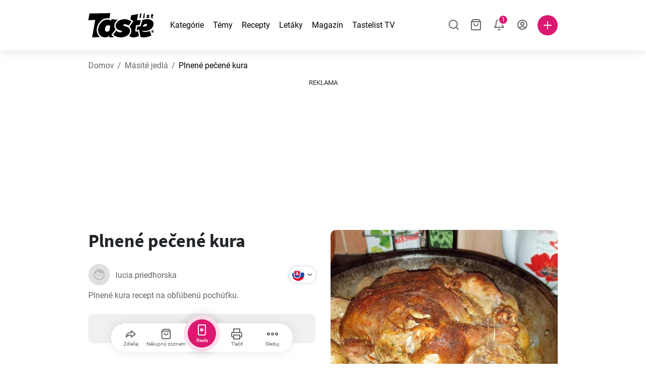

--- FILE ---
content_type: text/html; charset=utf-8
request_url: https://www.tastelist.sk/recept/plnene-pecene-kura/7W3zpiNgksPcXGVTmDJx
body_size: 116771
content:
<!doctype html>
<html data-n-head-ssr lang="sk-SK" data-n-head="%7B%22lang%22:%7B%22ssr%22:%22sk-SK%22%7D%7D">
   <head >
      <meta data-n-head="ssr" charset="UTF-8"><meta data-n-head="ssr" name="viewport" content="width=device-width, user-scalable=no, initial-scale=1.0, maximum-scale=1.0, minimum-scale=1.0"><meta data-n-head="ssr" name="X-UA-Compatible" content="ie=edge"><meta data-n-head="ssr" name="format-detection" content="telephone=no"><meta data-n-head="ssr" name="apple-mobile-web-app-capable" content="yes"><meta data-n-head="ssr" name="apple-mobile-web-app-status-bar-style" content="default"><meta data-n-head="ssr" name="msapplication-TileColor" content="#FAA916"><meta data-n-head="ssr" name="theme-color" content="#FFFFFF"><meta data-n-head="ssr" property="og:type" content="website"><meta data-n-head="ssr" property="og:site_name" content="Tastelist"><meta data-n-head="ssr" name="p:domain_verify" content="9eff3f41fc754d4bd29aca53ed36021a"><meta data-n-head="ssr" name="robots" content="max-image-preview:large"><meta data-n-head="ssr" name="title" content="Plnené pečené kura | Tastelist.sk"><meta data-n-head="ssr" data-hid="description" name="description" content="Skvelý recept - Plnené pečené kura⭐️, ktorý si pripravíte z 12 surovín, pričom príprava receptu Plnené pečené kura vám zaberie 120 minút⭐️."><meta data-n-head="ssr" property="og:url" content="https://www.tastelist.sk/recept/plnene-pecene-kura/7W3zpiNgksPcXGVTmDJx"><meta data-n-head="ssr" property="og:type" content="article"><meta data-n-head="ssr" property="og:title" content="Plnené pečené kura | Tastelist.sk"><meta data-n-head="ssr" property="og:description" content="Skvelý recept - Plnené pečené kura⭐️, ktorý si pripravíte z 12 surovín, pričom príprava receptu Plnené pečené kura vám zaberie 120 minút⭐️."><meta data-n-head="ssr" property="og:image" content="https://www.tastelist.sk/get-image?path=https://eu.tastescdn.net/thumbor/vnNSbgGFL8E8kDSPqUjvu5yxVws=/1200x675/filters:quality(65):brightness(2):contrast(2):rgb(2,-2,0):sharpen(0.2,0.2,true)/sk/recipe/7W3zpiNgksPcXGVTmDJx/f3644c3bc7279e5621b1a93296b488.jpeg"><meta data-n-head="ssr" name="robots" content="index, follow"><title>Plnené pečené kura | Tastelist.sk</title><link data-n-head="ssr" rel="icon" type="image/x-icon" href="/favicon.ico"><link data-n-head="ssr" rel="icon" type="image/png" sizes="32x32" href="/favicon-32x32.png"><link data-n-head="ssr" rel="icon" type="image/png" sizes="16x16" href="/favicon-16x16.png"><link data-n-head="ssr" rel="dns-prefetch" href="https://www.googletagmanager.com"><link data-n-head="ssr" rel="preconnect" href="https://www.googletagmanager.com"><link data-n-head="ssr" rel="apple-touch-icon" sizes="180x180" href="/apple-touch-icon.png"><link data-n-head="ssr" rel="manifest" href="/site.webmanifest"><link data-n-head="ssr" rel="mask-icon" href="/safari-pinned-tab.svg" color="#DC1971"><link data-n-head="ssr" rel="canonical" href="https://www.tastelist.sk/recept/plnene-pecene-kura/7W3zpiNgksPcXGVTmDJx" data-hid="canonical"><link data-n-head="ssr" rel="preload" href="https://eu.tastescdn.net/thumbor/jS3dRW6Z2HPjvPvzFwdYpREj5pM=/433x433/filters:quality(65):brightness(2):contrast(2):rgb(2,-2,0):sharpen(0.2,0.2,true)/sk/recipe/7W3zpiNgksPcXGVTmDJx/f3644c3bc7279e5621b1a93296b488.jpeg" as="image" media="(max-width: 319px)"><link data-n-head="ssr" rel="preload" href="https://eu.tastescdn.net/thumbor/l_Zhx4wtqRLbfDJWequOpHBbgvE=/495x495/filters:quality(65):brightness(2):contrast(2):rgb(2,-2,0):sharpen(0.2,0.2,true)/sk/recipe/7W3zpiNgksPcXGVTmDJx/f3644c3bc7279e5621b1a93296b488.jpeg" as="image" media="(min-width: 320px) and (max-width: 589px)"><link data-n-head="ssr" rel="preload" href="https://eu.tastescdn.net/thumbor/kGv3O9os887VJN7NaJ0HP35lgmA=/795x795/filters:quality(65):brightness(2):contrast(2):rgb(2,-2,0):sharpen(0.2,0.2,true)/sk/recipe/7W3zpiNgksPcXGVTmDJx/f3644c3bc7279e5621b1a93296b488.jpeg" as="image" media="(min-width: 590px) and (max-width: 759px)"><link data-n-head="ssr" rel="preload" href="https://eu.tastescdn.net/thumbor/MMyc-WWZeS_xR0HhMUyDh2nkmT0=/1050x1050/filters:quality(65):brightness(2):contrast(2):rgb(2,-2,0):sharpen(0.2,0.2,true)/sk/recipe/7W3zpiNgksPcXGVTmDJx/f3644c3bc7279e5621b1a93296b488.jpeg" as="image" media="(min-width: 760px) and (max-width: 991px)"><link data-n-head="ssr" rel="preload" href="https://eu.tastescdn.net/thumbor/DntHfe9zvJveP6lPe7Ku4BVJvv8=/675x675/filters:quality(65):brightness(2):contrast(2):rgb(2,-2,0):sharpen(0.2,0.2,true)/sk/recipe/7W3zpiNgksPcXGVTmDJx/f3644c3bc7279e5621b1a93296b488.jpeg" as="image" media="(min-width: 992px) and (max-width: 1299px)"><link data-n-head="ssr" rel="preload" href="https://eu.tastescdn.net/thumbor/dxiyAdFax9JnaE6TT0InNc-_LVc=/832x832/filters:quality(65):brightness(2):contrast(2):rgb(2,-2,0):sharpen(0.2,0.2,true)/sk/recipe/7W3zpiNgksPcXGVTmDJx/f3644c3bc7279e5621b1a93296b488.jpeg" as="image" media="(min-width: 1300px)"><script data-n-head="ssr" data-hid="gtm-script">if(!window._gtm_init){window._gtm_init=1;(function(w,n,d,m,e,p){w[d]=(w[d]==1||n[d]=='yes'||n[d]==1||n[m]==1||(w[e]&&w[e][p]&&w[e][p]()))?1:0})(window,navigator,'doNotTrack','msDoNotTrack','external','msTrackingProtectionEnabled');(function(w,d,s,l,x,y){w[x]={};w._gtm_inject=function(i){if(w.doNotTrack||w[x][i])return;w[x][i]=1;w[l]=w[l]||[];w[l].push({'gtm.start':new Date().getTime(),event:'gtm.js'});var f=d.getElementsByTagName(s)[0],j=d.createElement(s);j.defer=true;j.src='https://www.googletagmanager.com/gtm.js?id='+i;f.parentNode.insertBefore(j,f);}})(window,document,'script','dataLayer','_gtm_ids','_gtm_inject')}</script><style data-vue-ssr-id="dea203dc:0 651a1374:0 92b324ce:0 2f26f2ca:0 0fdd0377:0 2e332b43:0 6c4d6467:0 3c501608:0 36ba5dd4:0 f12e5d08:0 8a0caf3a:0 bbb7871a:0 ab3f0db6:0 4e7decf2:0 d7687b92:0 a3f93cec:0 2b405baf:0 d2d9958e:0 24971a06:0 b1bd4930:0 3752b020:0 c2208152:0 3ad068c6:0 6351f6d5:0 379d76dc:0 0f6e9f67:0 0aac4cdc:0 2a7a6f2c:0 0855a21a:0 ffda71d0:0 f62c56d6:0 47fa646d:0 bbe280c4:0 10cb4ead:0 5866690a:0 4001767f:0 3ecdff3b:0 332b3307:0 3d6baddd:0 403b7e3a:0 7a1ee3a3:0 6fcfbad0:0 0aac9516:0 722e99ad:0 74cecc19:0 dc696e68:0 4bc5599d:0 a9ea2b2a:0 b5b7d304:0 6fb97ec9:0 91a599ae:0 186fdb53:0 45bf17fd:0 47b4b84e:0 76f2526b:0 00e04bb8:0 dbe19bd8:0">/*!
 * Bootstrap Reboot v4.6.1 (https://getbootstrap.com/)
 * Copyright 2011-2021 The Bootstrap Authors
 * Copyright 2011-2021 Twitter, Inc.
 * Licensed under MIT (https://github.com/twbs/bootstrap/blob/main/LICENSE)
 * Forked from Normalize.css, licensed MIT (https://github.com/necolas/normalize.css/blob/master/LICENSE.md)
 */.vue-advanced-cropper{direction:ltr;max-height:100%;max-width:100%;position:relative;text-align:center;-webkit-user-select:none;-moz-user-select:none;user-select:none}.vue-advanced-cropper__stretcher{max-height:100%;max-width:100%;pointer-events:none;position:relative}.vue-advanced-cropper__image{max-width:none!important;position:absolute;transform-origin:center;-webkit-user-select:none;-moz-user-select:none;user-select:none}.vue-advanced-cropper__background,.vue-advanced-cropper__foreground{background:#000;left:50%;opacity:1;position:absolute;top:50%;transform:translate(-50%,-50%)}.vue-advanced-cropper__foreground{opacity:.5}.vue-advanced-cropper__boundaries{left:50%;opacity:1;position:absolute;top:50%;transform:translate(-50%,-50%)}.vue-advanced-cropper__cropper-wrapper{height:100%;width:100%}.vue-advanced-cropper__image-wrapper{height:100%;overflow:hidden;position:absolute;width:100%}.vue-advanced-cropper__stencil-wrapper{position:absolute}*,:after,:before{box-sizing:border-box}html{-webkit-text-size-adjust:100%;-webkit-tap-highlight-color:rgba(0,0,0,0);font-family:sans-serif;line-height:1.15}article,footer,header,main,nav,section{display:block}body{background-color:#fff;color:#212529;font-family:-apple-system,BlinkMacSystemFont,"Segoe UI",Roboto,"Helvetica Neue",Arial,"Noto Sans","Liberation Sans",sans-serif,"Apple Color Emoji","Segoe UI Emoji","Segoe UI Symbol","Noto Color Emoji";font-size:1rem;font-weight:400;line-height:1.5;margin:0;text-align:left}[tabindex="-1"]:focus:not(:focus-visible){outline:0!important}hr{box-sizing:content-box;height:0;overflow:visible}h1,h2,h3,h4{margin-bottom:.5rem;margin-top:0}p{margin-top:0}address,p{margin-bottom:1rem}address{font-style:normal;line-height:inherit}ol,ul{margin-bottom:1rem;margin-top:0}ol ol,ol ul,ul ol,ul ul{margin-bottom:0}blockquote{margin:0 0 1rem}b,strong{font-weight:bolder}small{font-size:80%}a{background-color:transparent;color:#007bff;-webkit-text-decoration:none;text-decoration:none}a:hover{color:#0056b3;-webkit-text-decoration:underline;text-decoration:underline}a:not([href]):not([class]),a:not([href]):not([class]):hover{color:inherit;-webkit-text-decoration:none;text-decoration:none}img{border-style:none}img,svg{vertical-align:middle}svg{overflow:hidden}table{border-collapse:collapse}label{display:inline-block;margin-bottom:.5rem}button{border-radius:0}button:focus:not(:focus-visible){outline:0}button,input,textarea{font-family:inherit;font-size:inherit;line-height:inherit;margin:0}button,input{overflow:visible}button{text-transform:none}[type=button],[type=reset],button{-webkit-appearance:button}[type=button]:not(:disabled),[type=reset]:not(:disabled),button:not(:disabled){cursor:pointer}[type=button]::-moz-focus-inner,[type=reset]::-moz-focus-inner,button::-moz-focus-inner{border-style:none;padding:0}input[type=checkbox]{box-sizing:border-box;padding:0}textarea{overflow:auto;resize:vertical}progress{vertical-align:baseline}[type=number]::-webkit-inner-spin-button,[type=number]::-webkit-outer-spin-button{height:auto}[type=search]{-webkit-appearance:none;outline-offset:-2px}[type=search]::-webkit-search-decoration{-webkit-appearance:none}output{display:inline-block}template{display:none}[hidden]{display:none!important}/*!
 * Bootstrap Grid v4.6.1 (https://getbootstrap.com/)
 * Copyright 2011-2021 The Bootstrap Authors
 * Copyright 2011-2021 Twitter, Inc.
 * Licensed under MIT (https://github.com/twbs/bootstrap/blob/main/LICENSE)
 */html{-ms-overflow-style:scrollbar;box-sizing:border-box}*,:after,:before{box-sizing:inherit}.container,.container-md,.container-sm{margin-left:auto;margin-right:auto;padding-left:15px;padding-right:15px;width:100%}@media(min-width:320px){.container{max-width:520px}}@media(min-width:590px){.container,.container-sm{max-width:560px}}@media(min-width:760px){.container,.container-md,.container-sm{max-width:730px}}@media(min-width:992px){.container,.container-md,.container-sm{max-width:960px}}@media(min-width:1300px){.container,.container-md,.container-sm{max-width:1170px}}.row{display:flex;flex-wrap:wrap;margin-left:-15px;margin-right:-15px}.col,.col-1,.col-10,.col-11,.col-12,.col-3,.col-4,.col-6,.col-8,.col-lg-10,.col-lg-12,.col-lg-2,.col-lg-3,.col-lg-4,.col-lg-5,.col-lg-6,.col-lg-8,.col-lg-9,.col-md-10,.col-md-3,.col-md-4,.col-md-5,.col-md-6,.col-md-7,.col-md-8,.col-md-9,.col-sm-10,.col-sm-12,.col-sm-6,.col-sm-8,.col-xl-2,.col-xl-4,.col-xl-6,.col-xl-8,.col-xs-12,.col-xs-4,.col-xs-6,.col-xs-8{padding-left:15px;padding-right:15px;position:relative;width:100%}.col{flex-basis:0;flex-grow:1;max-width:100%}.col-1{flex:0 0 8.33333333%;max-width:8.33333333%}.col-3{flex:0 0 25%;max-width:25%}.col-4{flex:0 0 33.33333333%;max-width:33.33333333%}.col-6{flex:0 0 50%;max-width:50%}.col-8{flex:0 0 66.66666667%;max-width:66.66666667%}.col-10{flex:0 0 83.33333333%;max-width:83.33333333%}.col-11{flex:0 0 91.66666667%;max-width:91.66666667%}.col-12{flex:0 0 100%;max-width:100%}@media(min-width:320px){.col-xs-4{flex:0 0 33.33333333%;max-width:33.33333333%}.col-xs-6{flex:0 0 50%;max-width:50%}.col-xs-8{flex:0 0 66.66666667%;max-width:66.66666667%}.col-xs-12{flex:0 0 100%;max-width:100%}.offset-xs-2{margin-left:16.66666667%}}@media(min-width:590px){.col-sm-6{flex:0 0 50%;max-width:50%}.col-sm-8{flex:0 0 66.66666667%;max-width:66.66666667%}.col-sm-10{flex:0 0 83.33333333%;max-width:83.33333333%}.col-sm-12{flex:0 0 100%;max-width:100%}.offset-sm-1{margin-left:8.33333333%}.offset-sm-2{margin-left:16.66666667%}}@media(min-width:760px){.col-md-3{flex:0 0 25%;max-width:25%}.col-md-4{flex:0 0 33.33333333%;max-width:33.33333333%}.col-md-5{flex:0 0 41.66666667%;max-width:41.66666667%}.col-md-6{flex:0 0 50%;max-width:50%}.col-md-7{flex:0 0 58.33333333%;max-width:58.33333333%}.col-md-8{flex:0 0 66.66666667%;max-width:66.66666667%}.col-md-9{flex:0 0 75%;max-width:75%}.col-md-10{flex:0 0 83.33333333%;max-width:83.33333333%}.offset-md-0{margin-left:0}.offset-md-1{margin-left:8.33333333%}.offset-md-2{margin-left:16.66666667%}.offset-md-3{margin-left:25%}}@media(min-width:992px){.col-lg-2{flex:0 0 16.66666667%;max-width:16.66666667%}.col-lg-3{flex:0 0 25%;max-width:25%}.col-lg-4{flex:0 0 33.33333333%;max-width:33.33333333%}.col-lg-5{flex:0 0 41.66666667%;max-width:41.66666667%}.col-lg-6{flex:0 0 50%;max-width:50%}.col-lg-8{flex:0 0 66.66666667%;max-width:66.66666667%}.col-lg-9{flex:0 0 75%;max-width:75%}.col-lg-10{flex:0 0 83.33333333%;max-width:83.33333333%}.col-lg-12{flex:0 0 100%;max-width:100%}.offset-lg-1{margin-left:8.33333333%}.offset-lg-2{margin-left:16.66666667%}.offset-lg-3{margin-left:25%}}@media(min-width:1300px){.col-xl-2{flex:0 0 16.66666667%;max-width:16.66666667%}.col-xl-4{flex:0 0 33.33333333%;max-width:33.33333333%}.col-xl-6{flex:0 0 50%;max-width:50%}.col-xl-8{flex:0 0 66.66666667%;max-width:66.66666667%}.offset-xl-4{margin-left:33.33333333%}}.d-none{display:none!important}.d-block{display:block!important}.d-flex{display:flex!important}.d-inline-flex{display:inline-flex!important}@media(min-width:320px){.d-xs-none{display:none!important}}@media(min-width:590px){.d-sm-none{display:none!important}.d-sm-inline-block{display:inline-block!important}.d-sm-block{display:block!important}.d-sm-flex{display:flex!important}}@media(min-width:760px){.d-md-none{display:none!important}.d-md-block{display:block!important}}@media(min-width:992px){.d-lg-none{display:none!important}.d-lg-block{display:block!important}.d-lg-flex{display:flex!important}}@media(min-width:1300px){.d-xl-none{display:none!important}.d-xl-block{display:block!important}}.flex-column{flex-direction:column!important}.justify-content-center{justify-content:center!important}.justify-content-between{justify-content:space-between!important}.align-items-center{align-items:center!important}.align-self-center{align-self:center!important}.mx-0{margin-right:0!important}.mb-0{margin-bottom:0!important}.mx-0{margin-left:0!important}.mt-1{margin-top:.25rem!important}.mb-1{margin-bottom:.25rem!important}.mt-2{margin-top:.5rem!important}.mb-2{margin-bottom:.5rem!important}.mt-3{margin-top:1rem!important}.mb-3{margin-bottom:1rem!important}.mt-4,.my-4{margin-top:1.5rem!important}.mb-4,.my-4{margin-bottom:1.5rem!important}.mt-5{margin-top:3rem!important}.mb-5{margin-bottom:3rem!important}.pt-0{padding-top:0!important}.pr-0,.px-0{padding-right:0!important}.pl-0,.px-0{padding-left:0!important}.px-1{padding-left:.25rem!important;padding-right:.25rem!important}.mt-auto,.my-auto{margin-top:auto!important}.mx-auto{margin-right:auto!important}.my-auto{margin-bottom:auto!important}.ml-auto,.mx-auto{margin-left:auto!important}@media(min-width:320px){.mt-xs-4{margin-top:1.5rem!important}.pl-xs-0{padding-left:0!important}}@media(min-width:760px){.mt-md-0{margin-top:0!important}.mb-md-0{margin-bottom:0!important}}.text-left{text-align:left!important}.text-center{text-align:center!important}.text-info{color:#17a2b8!important}a.text-info:focus,a.text-info:hover{color:#0f6674!important}.position-relative{position:relative!important}.w-100{width:100%!important}.h-100{height:100%!important}@media(max-width:760px){.row,.row>.col,.row>[class*=col-]{padding-left:7.5px;padding-right:7.5px}}body,html{min-height:100vh;position:relative;width:100vw}body{-webkit-print-color-adjust:exact!important;print-color-adjust:exact!important;touch-action:pan-y}html{overflow-x:hidden}body{font-size:16px}h1,h2,h3,h4{font-family:"Source Sans Pro",sans-serif}h1{font-size:22px}@media(min-width:992px){h1{font-size:36px}}h2{font-size:18px}@media(min-width:992px){h2{font-size:22px}}h3{font-size:16px}@media(min-width:992px){h3{font-size:18px}}h4{font-size:14px}@media(min-width:992px){h4{font-size:16px}}.small{font-size:12px}@font-face{font-display:swap;font-family:"Roboto";font-style:normal;font-weight:400;src:local(""),url(/fonts/roboto-v20-latin-ext_latin-regular.woff2) format("woff2"),url(/fonts/roboto-v20-latin-ext_latin-regular.woff) format("woff")}@font-face{font-display:swap;font-family:"Roboto";font-style:normal;font-weight:700;src:local(""),url(/fonts/roboto-v20-latin-ext_latin-700.woff2) format("woff2"),url(/fonts/roboto-v20-latin-ext_latin-700.woff) format("woff")}@font-face{font-display:swap;font-family:"Source Sans Pro";font-style:normal;font-weight:400;src:local(""),url(/fonts/source-sans-pro-v14-latin-ext_latin-regular.woff2) format("woff2"),url(/fonts/source-sans-pro-v14-latin-ext_latin-regular.woff) format("woff")}@font-face{font-display:swap;font-family:"Source Sans Pro";font-style:normal;font-weight:700;src:local(""),url(/fonts/source-sans-pro-v14-latin-ext_latin-700.woff2) format("woff2"),url(/fonts/source-sans-pro-v14-latin-ext_latin-700.woff) format("woff")}html.modal-open,html.spinner-open{max-height:100vh;overflow-y:hidden!important}#app{-webkit-font-smoothing:antialiased;-moz-osx-font-smoothing:grayscale;font-family:"Roboto",sans-serif}#router-view{min-height:calc(100vh - 52px)}@media(min-width:992px){#router-view{min-height:calc(100vh - 100px)}}button,input,textarea{border:none;outline:none}button{background:none;padding:0}.fade-enter-active,.fade-leave-active{transition:opacity .3s ease-out}.fade-enter,.fade-leave-to{opacity:0}.fade-fast-enter-active,.fade-fast-leave-active{transition:opacity .15s ease-out}.fade-fast-enter,.fade-fast-leave-to{opacity:0}.fade-slow-enter-active,.fade-slow-leave-active{transition:opacity .6s ease-in-out}.fade-slow-enter,.fade-slow-leave-to{opacity:0}.slide-down-enter-active,.slide-down-leave-active{transition:transform .2s ease-out}.slide-down-enter,.slide-down-leave-to{transform:translateY(-100%)}@media print{@page{size:A4 portrait;margin:5mm}body,html{height:297mm;width:210mm}#router-view{padding-top:30px}.container{max-width:100%}}
header[data-v-5e232a4b]{background:#fff;box-shadow:0 3px 15px rgba(0,0,0,.1);height:52px;left:0;position:sticky;top:0;width:100vw;z-index:99}header.no-shadow[data-v-5e232a4b]{box-shadow:none}@media(min-width:760px){header.no-shadow[data-v-5e232a4b]{box-shadow:0 3px 15px rgba(0,0,0,.1)}}header>.container[data-v-5e232a4b]{position:relative}@media(min-width:992px){header[data-v-5e232a4b]{height:100px}}#header-logo-wrapper[data-v-5e232a4b]{display:inline-block;margin-right:32px}@media(min-width:992px){#header-logo-wrapper:hover svg[data-v-5e232a4b]{fill:#dc1971}}#header-logo-wrapper svg[data-v-5e232a4b]{height:auto;width:80px}@media(min-width:992px){#header-logo-wrapper svg[data-v-5e232a4b]{transition:fill .3s ease-out;width:130px}}nav ul[data-v-5e232a4b]{list-style:none;margin:0;padding:0}.header-nav[data-v-5e232a4b]{display:none}.header-nav ul[data-v-5e232a4b]{display:flex;flex-flow:row nowrap;justify-content:space-between}.header-nav li[data-v-5e232a4b]:not(:last-child){margin-right:18px}.header-nav a[data-v-5e232a4b],.header-nav button[data-v-5e232a4b]{color:#000;display:inline-block;font-size:16px;height:20px;line-height:20px;-webkit-text-decoration:none;text-decoration:none;white-space:nowrap}@media(min-width:992px){.header-nav a[data-v-5e232a4b],.header-nav button[data-v-5e232a4b]{border-bottom:1px solid transparent;transition:border-bottom .15s ease-out}.header-nav a[data-v-5e232a4b]:hover,.header-nav button[data-v-5e232a4b]:hover{border-bottom:1px solid #000}}.header-nav a.seasonal[data-v-5e232a4b],.header-nav button.seasonal[data-v-5e232a4b]{color:var(--static-page-menu-item-color)}@media(min-width:992px){.header-nav a.seasonal[data-v-5e232a4b],.header-nav button.seasonal[data-v-5e232a4b]{border-bottom:1px solid transparent;transition:border-bottom .15s ease-out}.header-nav a.seasonal[data-v-5e232a4b]:hover,.header-nav button.seasonal[data-v-5e232a4b]:hover{border-bottom:1px solid var(--static-page-menu-item-color)}.header-nav[data-v-5e232a4b]{display:inline-block}}#login-button[data-v-5e232a4b],#notifications-button[data-v-5e232a4b],#search-button[data-v-5e232a4b],#shopping-list-button[data-v-5e232a4b]{align-items:center;display:inline-flex;justify-content:center}#notifications-button[data-v-5e232a4b],#search-button[data-v-5e232a4b],#shopping-list-button[data-v-5e232a4b]{bottom:1px;margin-right:22px;position:relative}#notifications-button-mobile[data-v-5e232a4b],#shopping-list-button[data-v-5e232a4b],#shopping-list-button-mobile[data-v-5e232a4b]{position:relative}.open-shopping-list-button>*[data-v-5e232a4b]{pointer-events:none}#login-button svg[data-v-5e232a4b]{position:relative}@media(min-width:992px){#login-button svg[data-v-5e232a4b]{bottom:1px;margin-right:12px;width:24px}}#avatar[data-v-5e232a4b]{cursor:pointer;overflow:hidden}#avatar[data-v-5e232a4b],.add-recipe-desktop-simple[data-v-5e232a4b]{border-radius:50%;height:40px;width:40px}.add-recipe-desktop-simple[data-v-5e232a4b]{background:#dc1971;margin-left:6px;position:relative}.add-recipe-desktop-simple svg[data-v-5e232a4b]{left:50%;position:absolute;top:50%;transform:translate(-50%,-50%)}.add-recipe-desktop-simple svg path[data-v-5e232a4b]{fill:#fff}.add-recipe-desktop-simple.logged[data-v-5e232a4b]{margin-left:14px}.add-recipe-desktop[data-v-5e232a4b]{margin-left:18px}#header-right-container[data-v-5e232a4b]{align-items:center;display:inline-flex;margin-left:auto;position:relative}#header-search-container[data-v-5e232a4b]{align-items:center;display:none;flex-flow:row nowrap;justify-content:flex-end;margin-left:auto}@media(min-width:992px){#header-search-container[data-v-5e232a4b]{display:inline-flex}}#header-mobile-toolbar[data-v-5e232a4b]{display:inline-block;height:20px;margin-left:auto}#header-mobile-toolbar button[data-v-5e232a4b]{align-items:center;display:inline-flex;height:20px;justify-content:center}#header-mobile-toolbar ul[data-v-5e232a4b]{display:flex;flex-flow:row nowrap;height:20px;justify-content:flex-end}#header-mobile-toolbar li[data-v-5e232a4b]{line-height:20px}#header-mobile-toolbar li[data-v-5e232a4b]:not(:last-child){margin-right:20px}#header-mobile-toolbar svg[data-v-5e232a4b]{fill:none;stroke:#dc1971;stroke-width:2px;cursor:pointer}#header-mobile-toolbar svg line[data-v-5e232a4b],#header-mobile-toolbar svg path[data-v-5e232a4b]{fill:none;stroke:#666;stroke-linecap:round;stroke-linejoin:round;stroke-width:2px}#header-mobile-toolbar svg.mobile-toolbar-icon[data-v-5e232a4b]{height:20px;width:20px}#header-mobile-toolbar #mobile-menu-icon[data-v-5e232a4b]{stroke:#000}#header-mobile-toolbar #mobile-avatar-image[data-v-5e232a4b]{border-radius:50%;cursor:pointer;display:inline-block;height:20px;overflow:hidden;width:20px}#header-mobile-toolbar #mobile-avatar-image[data-v-5e232a4b] div{height:100%}#header-mobile-toolbar #mobile-avatar-image[data-v-5e232a4b] img{left:0;position:absolute;top:0}@media(min-width:992px){#header-mobile-toolbar[data-v-5e232a4b]{display:none}}#user-menu[data-v-5e232a4b]{background:#fff;border-radius:4px;box-shadow:0 0 15px rgba(0,0,0,.2);left:-22px;outline:none;padding:8px 0;position:absolute;top:32px;z-index:100}@media(min-width:590px){#user-menu[data-v-5e232a4b]{left:50px}}@media(min-width:760px){#user-menu[data-v-5e232a4b]{left:18px}}@media(min-width:992px){#user-menu[data-v-5e232a4b]{left:74px;top:52px}}#user-menu ul[data-v-5e232a4b]{display:flex;flex-flow:column nowrap;width:160px}#user-menu li[data-v-5e232a4b]{background-color:#fff;cursor:pointer;line-height:1;margin:0;padding:10px 0 8px 13px;transition:background-color .15s ease-out;-webkit-user-select:none;-moz-user-select:none;user-select:none;width:100%}#user-menu li[data-v-5e232a4b]:last-child{color:#dc1971}@media(min-width:992px){#user-menu li[data-v-5e232a4b]:hover{background-color:#f0f0f0}}#user-menu[data-v-5e232a4b]:after{border-bottom:5px solid #fff;border-left:5px solid transparent;border-right:5px solid transparent;content:"";display:inline-block;height:0;left:70%;position:absolute;top:-5px;transform:translateX(-50%);width:0}@media(min-width:590px){#user-menu[data-v-5e232a4b]:after{left:50%}}@media(min-width:760px){#user-menu[data-v-5e232a4b]:after{left:calc(50% + 32px)}}@media(min-width:992px){#user-menu[data-v-5e232a4b]:after{left:50%}}.notifications-icon line[data-v-5e232a4b],.notifications-icon path[data-v-5e232a4b],.search-icon line[data-v-5e232a4b],.search-icon path[data-v-5e232a4b],.shopping-list-icon line[data-v-5e232a4b],.shopping-list-icon path[data-v-5e232a4b],.user-icon line[data-v-5e232a4b],.user-icon path[data-v-5e232a4b]{fill:none;stroke:#666;stroke-linecap:round;stroke-linejoin:round;stroke-width:2px}.icon-count-circle[data-v-5e232a4b]{background:#dc1971;border:2px solid #fff;border-radius:50%;display:inline-block;height:12px;position:absolute;right:-3px;top:-7px;width:12px}.icon-count-circle.with-text[data-v-5e232a4b]{align-items:center;border-radius:16px;display:inline-flex;height:20px;justify-content:center;line-height:16px;right:-6px;top:-10px;width:20px}.icon-count-circle.with-text span[data-v-5e232a4b]{color:#fff;font-size:12px}.icon-count-circle.with-text.plus[data-v-5e232a4b]{padding:0 5px;right:-12px;width:auto}@media(min-width:992px){.icon-count-circle[data-v-5e232a4b]{top:-5px}.icon-count-circle.with-text[data-v-5e232a4b]{top:-8px}}.shopping-list-circle[data-v-5e232a4b]{background:#dc1971;border:2px solid #fff;border-radius:50%;display:inline-block;height:12px;position:absolute;right:-4px;top:-4px;width:12px}.popup-buttons-row[data-v-5e232a4b]{display:flex;flex-flow:row nowrap;justify-content:space-between;margin-top:36px}.popup-buttons-row button[data-v-5e232a4b]:first-child{margin-right:15px}@media print{header[data-v-5e232a4b]{display:none}}header.simple-version>.container[data-v-5e232a4b]{justify-content:center!important}header.simple-version #header-right-container[data-v-5e232a4b],header.simple-version .header-nav[data-v-5e232a4b]{display:none!important}header.simple-version #header-logo-wrapper[data-v-5e232a4b]{margin:0!important}
a[data-v-c477ad4a],button[data-v-c477ad4a]{align-items:center;border:none;border-radius:4px;color:#fff;display:inline-flex;font-size:14px;height:40px;justify-content:center;letter-spacing:.7px;line-height:40px;margin:0;max-width:330px;outline:none;padding:0 26px;position:relative;text-align:center;-webkit-text-decoration:none;text-decoration:none;transition:background-color .3s ease-out;white-space:nowrap;width:auto}a.bordered[data-v-c477ad4a],button.bordered[data-v-c477ad4a]{line-height:36px}a img[data-v-c477ad4a],button img[data-v-c477ad4a]{height:22px;margin-right:10px}a.bordered[data-v-c477ad4a],button.bordered[data-v-c477ad4a]{transition:background-color .3s ease-out,color .3s ease-out,border-color .3s ease-out}a[data-v-c477ad4a]:focus,a[data-v-c477ad4a]:hover,button[data-v-c477ad4a]:focus,button[data-v-c477ad4a]:hover{color:#fff;-webkit-text-decoration:none;text-decoration:none}button[data-v-c477ad4a]:focus{outline:none}.full-width[data-v-c477ad4a]{width:100%}.pink[data-v-c477ad4a]{background-color:#dc1971;font-family:"Roboto",sans-serif;font-size:14px}.pink[data-v-c477ad4a]:disabled{background-color:#e0e0e0;color:#fff}.pink.bordered[data-v-c477ad4a]{background-color:transparent;border:1px solid #dc1971;color:#dc1971}.pink.bordered[data-v-c477ad4a]:disabled{background-color:none;border:1px solid #e0e0e0;color:#e0e0e0}@media(min-width:992px){.pink[data-v-c477ad4a]:not(:disabled):focus,.pink[data-v-c477ad4a]:not(:disabled):hover{background-color:#c60d60}.pink:not(:disabled).bordered[data-v-c477ad4a]:focus,.pink:not(:disabled).bordered[data-v-c477ad4a]:hover{border-color:#c60d60;color:#fff}}.white[data-v-c477ad4a]{background-color:#fff;font-family:"Roboto",sans-serif;font-size:14px}.white[data-v-c477ad4a]:disabled{background-color:#e0e0e0;color:#fff}.white.bordered[data-v-c477ad4a]{background-color:transparent;border:1px solid #fff;color:#fff}.white.bordered[data-v-c477ad4a]:disabled{background-color:none;border:1px solid #e0e0e0;color:#e0e0e0}@media(min-width:992px){.white[data-v-c477ad4a]:not(:disabled):focus,.white[data-v-c477ad4a]:not(:disabled):hover{background-color:#000}.white:not(:disabled).bordered[data-v-c477ad4a]:focus,.white:not(:disabled).bordered[data-v-c477ad4a]:hover{border-color:#000;color:#fff}}.white.bordered[data-v-c477ad4a]:hover{border-color:#fff!important}.premiumwhite[data-v-c477ad4a]{background-color:#fff;color:#dc1971;font-family:"Roboto",sans-serif;font-size:14px}.premiumwhite[data-v-c477ad4a]:disabled{background-color:#e0e0e0;color:#fff}.premiumwhite.bordered[data-v-c477ad4a]{background-color:transparent;border:1px solid #fff;color:#fff}.premiumwhite.bordered[data-v-c477ad4a]:disabled{background-color:none;border:1px solid #e0e0e0;color:#e0e0e0}@media(min-width:992px){.premiumwhite[data-v-c477ad4a]:not(:disabled):focus,.premiumwhite[data-v-c477ad4a]:not(:disabled):hover{background-color:#fff}.premiumwhite:not(:disabled).bordered[data-v-c477ad4a]:focus,.premiumwhite:not(:disabled).bordered[data-v-c477ad4a]:hover{border-color:#fff;color:#fff}}.premiumwhite[data-v-c477ad4a]:focus,.premiumwhite[data-v-c477ad4a]:hover{color:#dc1971;-webkit-text-decoration:none;text-decoration:none}.grey[data-v-c477ad4a]{background-color:#666;font-family:"Roboto",sans-serif;font-size:14px}.grey[data-v-c477ad4a]:disabled{background-color:#e0e0e0;color:#fff}.grey.bordered[data-v-c477ad4a]{background-color:transparent;border:1px solid #666;color:#666}.grey.bordered[data-v-c477ad4a]:disabled{background-color:none;border:1px solid #e0e0e0;color:#e0e0e0}@media(min-width:992px){.grey[data-v-c477ad4a]:not(:disabled):focus,.grey[data-v-c477ad4a]:not(:disabled):hover{background-color:#525252}.grey:not(:disabled).bordered[data-v-c477ad4a]:focus,.grey:not(:disabled).bordered[data-v-c477ad4a]:hover{border-color:#525252;color:#fff}}.facebook[data-v-c477ad4a]{background-color:#3b5998;font-family:"Source Sans Pro",sans-serif;font-size:16px}.facebook[data-v-c477ad4a]:disabled{background-color:#e0e0e0;color:#fff}.facebook.bordered[data-v-c477ad4a]{background-color:transparent;border:1px solid #3b5998;color:#3b5998}.facebook.bordered[data-v-c477ad4a]:disabled{background-color:none;border:1px solid #e0e0e0;color:#e0e0e0}@media(min-width:992px){.facebook[data-v-c477ad4a]:not(:disabled):focus,.facebook[data-v-c477ad4a]:not(:disabled):hover{background-color:#30487b}.facebook:not(:disabled).bordered[data-v-c477ad4a]:focus,.facebook:not(:disabled).bordered[data-v-c477ad4a]:hover{border-color:#30487b;color:#fff}}.facebook img[data-v-c477ad4a]{left:32px}.google[data-v-c477ad4a]{background-color:#818181;font-family:"Source Sans Pro",sans-serif;font-size:16px}.google[data-v-c477ad4a]:disabled{background-color:#e0e0e0;color:#fff}.google.bordered[data-v-c477ad4a]{background-color:#fff;border:1px solid #818181;color:#818181}.google.bordered[data-v-c477ad4a]:disabled{background-color:none;border:1px solid #e0e0e0;color:#e0e0e0}@media(min-width:992px){.google[data-v-c477ad4a]:not(:disabled):focus,.google[data-v-c477ad4a]:not(:disabled):hover{background-color:#818181}.google:not(:disabled).bordered[data-v-c477ad4a]:focus,.google:not(:disabled).bordered[data-v-c477ad4a]:hover{border-color:#818181;color:#fff}}.google img[data-v-c477ad4a]{transition:filter .3s ease-out}.google:focus img[data-v-c477ad4a],.google:hover img[data-v-c477ad4a]{filter:brightness(0) invert(1)}
#notifications-list[data-v-3c71193f]{background:#fff;box-shadow:0 0 15px rgba(0,0,0,.2);display:flex;flex-direction:column;height:100%;left:0;outline:none;padding:18px 0 0;position:fixed;top:0;width:100vw;z-index:100}@media(min-width:590px){#notifications-list[data-v-3c71193f]{--max-height:calc(100vh - 52px);border-radius:4px;height:auto;left:-166px;max-height:min(588px,calc(100vh - 52px));max-height:min(588px,var(--max-height));padding:18px 0 0;position:absolute;top:32px;width:360px}}@media(min-width:760px){#notifications-list[data-v-3c71193f]{--max-height:calc(100vh - 100px);left:-190px}}@media(min-width:992px){#notifications-list[data-v-3c71193f]{left:-80px;top:52px}}#notifications-list[data-v-3c71193f]:after{border-bottom:5px solid #fff;border-left:5px solid transparent;border-right:5px solid transparent;content:"";display:none;height:0;position:absolute;top:-5px;transform:translateX(-50%);width:0}@media(min-width:590px){#notifications-list[data-v-3c71193f]:after{display:inline-block;left:calc(50% + 76px)}}@media(min-width:760px){#notifications-list[data-v-3c71193f]:after{left:calc(50% + 100px)}}@media(min-width:992px){#notifications-list[data-v-3c71193f]:after{left:50%}}.notifications-list-header[data-v-3c71193f]{margin-bottom:8px;padding:0 14px;position:relative}.notifications-list-header .notifications-list-heading[data-v-3c71193f]{display:block;font-family:"Source Sans Pro",sans-serif;font-size:22px;line-height:24px;margin:0;text-align:center;white-space:nowrap}.notifications-list-header .notifications-list-header-close-button[data-v-3c71193f]{position:absolute;right:14px;top:50%;transform:translateY(-50%)}@media(min-width:590px){.notifications-list-header .notifications-list-header-close-button[data-v-3c71193f]{display:none}}.empty-notifications-list-container[data-v-3c71193f]{padding:52px 0 78px}.empty-notifications-list-container .empty-notifications-list-icon[data-v-3c71193f]{align-items:center;background:#f0f0f0;border-radius:50%;display:flex;height:132px;justify-content:center;margin:0 auto;width:132px}.empty-notifications-list-container .empty-notifications-list-icon svg[data-v-3c71193f]{fill:none;stroke:#666;stroke-linecap:round;stroke-linejoin:round;stroke-width:2px;height:auto;width:64px}.empty-notifications-list-container p[data-v-3c71193f]{color:#666;margin-top:19px;text-align:center}.sections-wrapper[data-v-3c71193f]{-ms-overflow-style:none;border-radius:0 0 4px 4px;margin-top:4px;overflow-y:scroll;scrollbar-width:none}.sections-wrapper[data-v-3c71193f]::-webkit-scrollbar{display:none}section[data-v-3c71193f]{padding:8px 14px 0}section ul[data-v-3c71193f]{list-style-type:none;margin:0;padding:0}section.read[data-v-3c71193f]{background:#f0f0f0}section[data-v-3c71193f]:last-child{padding-bottom:8px}.section-header[data-v-3c71193f]{align-items:baseline;display:flex;flex-flow:row nowrap;justify-content:space-between;line-height:20px;margin-bottom:4px}.section-header button[data-v-3c71193f]{color:#dc1971;font-size:12px;-webkit-text-decoration:underline;text-decoration:underline}.section-heading[data-v-3c71193f]{display:block;font-family:"Source Sans Pro",sans-serif;font-size:18px;line-height:20px}.cookie-star-banner[data-v-3c71193f]{border-top:1px solid #e0e0e0;padding:8px 0}.cookie-star-banner a[data-v-3c71193f]{-webkit-text-decoration:none;text-decoration:none}.cookie-star-banner-inner[data-v-3c71193f]{align-items:center;background:#f0f0f0;border-radius:4px;display:flex;height:80px;justify-content:flex-start;overflow:hidden;position:relative}.cookie-star-banner-inner img[data-v-3c71193f]{bottom:0;left:0;pointer-events:none;position:absolute;-webkit-user-select:none;-moz-user-select:none;user-select:none;width:140px}.cookie-star-banner-inner p[data-v-3c71193f]{color:#000;font-size:12px;font-weight:700;line-height:14px;margin:0;padding-left:140px;padding-right:16px}
#recipe[data-v-056d8fcc],.similar-recipes-carousel-slide[data-v-056d8fcc]{padding-top:18px}#recipe[data-v-056d8fcc]{padding-bottom:21px}@media(min-width:992px){#recipe[data-v-056d8fcc]{padding-bottom:38px}}#recipe .loading[data-v-056d8fcc]{opacity:0}@media print{#recipe[data-v-056d8fcc]{display:none!important}}.recipe-detail-title[data-v-056d8fcc]{font-family:"Source Sans Pro",sans-serif;font-size:15px;font-weight:700;line-height:18px;margin-bottom:0;padding-bottom:1px}@media(min-width:992px){.recipe-detail-title[data-v-056d8fcc]{font-size:36px;line-height:44px;margin-bottom:22px}}.recipe-header-row[data-v-056d8fcc]{margin-bottom:24px}@media(min-width:992px){.recipe-header-row[data-v-056d8fcc]{margin-bottom:47px;margin-top:21px}}.share-box-heading[data-v-056d8fcc]{margin-top:16px}@media(min-width:992px){.share-box-heading[data-v-056d8fcc]{margin-top:24px}}.version-btn[data-v-056d8fcc]{margin-bottom:16px}.flex-column-wrapper[data-v-056d8fcc],.popular-recipes[data-v-056d8fcc]{display:flex;flex-direction:column}.popular-recipes[data-v-056d8fcc]{margin-bottom:16px}@media(min-width:992px){.popular-recipes[data-v-056d8fcc]{margin-bottom:0}}.desktop-wrapper-similar[data-v-056d8fcc]{display:none}@media(min-width:992px){.desktop-wrapper-similar[data-v-056d8fcc]{display:block}}.mobile-wrapper-similar[data-v-056d8fcc]{display:block}@media(min-width:992px){.mobile-wrapper-similar[data-v-056d8fcc]{display:none}}.ad-under-pagination[data-v-056d8fcc]{margin-top:16px}.discovery-next-page-button[data-v-056d8fcc]{font-weight:700}.button-icon-next[data-v-056d8fcc]{display:flex}.under-directions-container[data-v-056d8fcc]{align-items:center;display:flex;flex-flow:row nowrap;justify-content:space-between;margin-bottom:24px}.similar-recipes-carousel-arrow[data-v-056d8fcc]{align-items:center;background:rgba(220,25,113,.8);border-radius:24px 0 0 24px;display:flex;height:48px;justify-content:center;position:fixed;right:0;top:50%;transform:translateY(-50%);width:28px;z-index:1}@media print{.similar-recipes-carousel-arrow[data-v-056d8fcc]{display:none!important}}.similar-recipes-carousel-arrow svg[data-v-056d8fcc]{fill:none;stroke:#fff;stroke-width:2;stroke-linecap:round;stroke-linejoin:round;transform:translateX(4px)}@media(min-width:760px){.similar-recipes-carousel-arrow[data-v-056d8fcc]{display:none}}.similar-recipes-carousel-slide[data-v-056d8fcc]{left:0;position:absolute;top:0;width:100vw}@media(min-width:760px){.similar-recipes-carousel-slide[data-v-056d8fcc]{display:none}}@media print{.similar-recipes-carousel-slide[data-v-056d8fcc]{display:none!important}}.similar-recipes-carousel-slide.discovery[data-v-056d8fcc]{padding-top:116px}.similar-recipes-carousel-slide.prev[data-v-056d8fcc]{transform:translateX(-100vw)}.similar-recipes-carousel-slide.next[data-v-056d8fcc]{transform:translateX(100vw)}.similar-recipes-carousel-slide .image-placeholder[data-v-056d8fcc]{aspect-ratio:1;background:#f3f3f3;height:100vw;left:calc((-100vw - 30px + min(100vw, 520px))/2);margin-bottom:15px;position:relative;width:100vw}@media(min-width:590px){.similar-recipes-carousel-slide .image-placeholder[data-v-056d8fcc]{border-radius:10px;height:0;left:0;padding-top:100%;width:100%}}.similar-recipes-carousel-slide .recipe-detail-title[data-v-056d8fcc]{margin-top:45px}.similar-recipes-carousel-slide:not(.discovery) .image-placeholder[data-v-056d8fcc]{margin-top:52px}.overflow-x-hidden[data-v-056d8fcc]{overflow-x:hidden}.mobile-reels-carousel[data-v-056d8fcc]{background:#f0f0f0;left:calc((-100vw - 30px + min(100vw, 520px))/2);padding:10px 0 18px;position:relative;width:100vw}@media(min-width:590px){.mobile-reels-carousel[data-v-056d8fcc]{left:calc(-50vw + 265px)}}@media(min-width:760px){.mobile-reels-carousel[data-v-056d8fcc]{left:calc(-50vw + 350px)}}#recipe.simple-version[data-v-056d8fcc] #add-comment,#recipe.simple-version[data-v-056d8fcc] #breadcrumbs-container,#recipe.simple-version[data-v-056d8fcc] #servings-container,#recipe.simple-version[data-v-056d8fcc] .add-all-to-shopping-list-button,#recipe.simple-version[data-v-056d8fcc] .add-recipe-rating,#recipe.simple-version[data-v-056d8fcc] .author-row,#recipe.simple-version[data-v-056d8fcc] .duration,#recipe.simple-version[data-v-056d8fcc] .leaflets-carousel,#recipe.simple-version[data-v-056d8fcc] .mobile-reels-carousel,#recipe.simple-version[data-v-056d8fcc] .partner-products,#recipe.simple-version[data-v-056d8fcc] .recipe-extra-info,#recipe.simple-version[data-v-056d8fcc] .recipe-reaction-box,#recipe.simple-version[data-v-056d8fcc] .under-directions-container{display:none!important}
.similar-recipes-carousel-indicator[data-v-90808daa]{align-items:center;background:#fff;border-top:1px solid #f0f0f0;box-shadow:0 3px 6px -3px rgba(77,17,88,.161);display:flex;height:20px;justify-content:center;position:sticky;top:52px;z-index:1}@media(min-width:760px){.similar-recipes-carousel-indicator[data-v-90808daa]{display:none}}@media print{.similar-recipes-carousel-indicator[data-v-90808daa]{display:none!important}}.dot[data-v-90808daa]{background:#666;border-radius:50%;height:6px;opacity:.3;transition:opacity .3s ease-out;width:6px}.dot.active[data-v-90808daa]{opacity:1}.dot[data-v-90808daa]:not(:last-child){margin-right:8px}
#breadcrumbs-container[data-v-20e556ec]{align-items:center;display:flex;flex-flow:row nowrap;justify-content:flex-start;margin-bottom:12px;min-height:24px}#breadcrumbs-container a[data-v-20e556ec]{color:#666;-webkit-text-decoration:none;text-decoration:none}@media(min-width:992px){#breadcrumbs-container a[data-v-20e556ec]{border-bottom:1px solid transparent;transition:border-bottom .15s ease-out}#breadcrumbs-container a[data-v-20e556ec]:hover{border-bottom:1px solid #666}}.breadcrumb[data-v-20e556ec]{color:#666;font-size:16px;white-space:nowrap}.breadcrumb[data-v-20e556ec]:not(.current):after{content:"/";margin:0 7px}.breadcrumb.current[data-v-20e556ec]{color:#000;overflow:hidden;text-overflow:ellipsis}.mobile-home-button[data-v-20e556ec]{bottom:1px;display:flex;margin-right:10px;position:relative}@media(min-width:590px){.mobile-home-button[data-v-20e556ec]{display:none}}.mobile-home-icon[data-v-20e556ec]{width:14px}
path[data-v-00108c83]{fill:none;stroke:#000;stroke-linecap:round;stroke-linejoin:round;stroke-width:1}
.ad[data-v-024668b8]{margin-bottom:18px;text-align:center;width:100%}.ad.sticky[data-v-024668b8]{position:sticky;top:116px}.ad .text-center[data-v-024668b8]{font-size:13px;text-transform:uppercase}@media(min-width:992px){.ad[data-v-024668b8]{margin-bottom:32px}}@media print{.ad[data-v-024668b8]{display:none!important}}
.author-row[data-v-11a87c74]{align-items:center;display:flex;flex-flow:row nowrap;justify-content:space-between;margin-bottom:8px}@media(min-width:760px){.author-row[data-v-11a87c74]{display:none}}.author[data-v-11a87c74]{margin-bottom:0!important}@media(min-width:590px){.author[data-v-11a87c74]{display:inline-flex!important}}@media(min-width:760px){.author[data-v-11a87c74]{display:none!important}}
.recipe-thumb-author-header[data-v-410e0472]{align-items:center;color:#000;display:inline-flex;margin-bottom:8px;-webkit-text-decoration:none;text-decoration:none}@media(min-width:590px){.recipe-thumb-author-header[data-v-410e0472]{display:none}}.image-wrapper[data-v-410e0472]{border-radius:50%;height:32px;margin-right:10px;overflow:hidden;position:relative;width:32px}.image-wrapper[data-v-410e0472] img{border-radius:50%;overflow:hidden}.image-wrapper.premium[data-v-410e0472]{border:1px solid #dc1971}span[data-v-410e0472]{font-size:14px}.crown-icon[data-v-410e0472]{margin-left:10px;width:16px}
.image-placeholder[data-v-6d8d98f4]{background:#f3f3f3;height:100%;left:0;position:absolute;top:0;width:100%;z-index:-1}img[data-v-6d8d98f4]{height:100%;-o-object-fit:cover;object-fit:cover;opacity:0;width:100%}img.loaded[data-v-6d8d98f4]{opacity:1}.lazy-image[data-v-6d8d98f4]{transition:opacity .35s ease-out}.window-loading .lazy-image[data-v-6d8d98f4]{transition:none}.adapt-to-ratio[data-v-6d8d98f4]{overflow:hidden;position:relative}.adapt-to-ratio img[data-v-6d8d98f4]{left:0;position:absolute;top:0}
.country-selector[data-v-61bd4000]{position:relative;z-index:1}.country-options-container[data-v-61bd4000],.current-country-button[data-v-61bd4000]{background:#fff;box-shadow:0 0 6px rgba(0,0,0,.2)}.current-country-button[data-v-61bd4000]{align-items:center;border-radius:19px;display:flex;flex-flow:row nowrap;height:32px;justify-content:center;width:52px}.current-country-button svg[data-v-61bd4000]{margin-left:6px;transition:transform .3s ease-out;width:10px}.current-country-button svg path[data-v-61bd4000]{fill:none;stroke:#666;stroke-linecap:round;stroke-linejoin:round;stroke-width:2}.current-country-button svg.options-shown[data-v-61bd4000]{transform:rotate(-180deg)}.country-options-container[data-v-61bd4000]{border-radius:5px;-moz-column-gap:19px;column-gap:19px;display:inline-grid;grid-template-columns:repeat(2,1fr);outline:none;padding:9px 12px;position:absolute;right:0;row-gap:9px;top:36px}.current-country-option-button[data-v-61bd4000],a[data-v-61bd4000]{align-items:center;display:inline-flex;flex-flow:row nowrap;justify-content:flex-start;-webkit-text-decoration:none;text-decoration:none}span[data-v-61bd4000]{color:#666;font-size:12px;line-height:14px;margin-left:5px;text-transform:uppercase}
.country-flag-image-wrapper[data-v-356f520e],img[data-v-356f520e]{border-radius:50%;height:24px;overflow:hidden;width:24px}.country-flag-image-wrapper[data-v-356f520e]{background:#f3f3f3;display:inline-block;position:relative}img[data-v-356f520e]{left:0;position:absolute;top:0}
@media(min-width:992px){.title-image-container[data-v-203b84b4]{order:2}}.title-image[data-v-203b84b4]{cursor:pointer;height:100vw;left:calc((-100vw - 30px + min(100vw, 520px))/2);margin-bottom:15px;width:100vw!important}@media(min-width:590px){.title-image[data-v-203b84b4]{height:auto;left:0;width:100%!important}.title-image[data-v-203b84b4],.title-image[data-v-203b84b4] img{border-radius:10px}}@media(min-width:992px){.title-image[data-v-203b84b4]{margin-bottom:0}}.title-image.no-gallery[data-v-203b84b4]{pointer-events:none}.recipe-gallery-slider[data-v-203b84b4]{margin-bottom:15px}@media(min-width:992px){.recipe-gallery-slider[data-v-203b84b4]{margin-bottom:0;margin-top:15px}}.title-image-container[data-v-203b84b4] .photo-slider-content{min-height:75px}@media(min-width:590px){.title-image-container[data-v-203b84b4] .photo-slider-content{min-height:107px}}@media(min-width:760px){.title-image-container[data-v-203b84b4] .photo-slider-content{min-height:144px}}@media(min-width:992px){.title-image-container[data-v-203b84b4] .photo-slider-content{min-height:86px}}@media(min-width:1300px){.title-image-container[data-v-203b84b4] .photo-slider-content{min-height:110px}}.media-source[data-v-203b84b4]{color:#666;font-size:12px;margin:6px 0 12px;text-align:center}.media-source[data-v-203b84b4] a{color:#dc1971;-webkit-text-decoration:underline;text-decoration:underline}
.image-wrapper[data-v-72b1c81d]{background:#f3f3f3;overflow:hidden;position:relative;width:100%}.image-wrapper img[data-v-72b1c81d]{height:100%;left:0;-o-object-fit:cover;object-fit:cover;position:absolute;top:0;width:100%}
ul[data-v-2fb14d79]{margin:0;padding:0}li[data-v-2fb14d79]{display:inline-block}#recipe-main-info[data-v-2fb14d79]{display:flex;flex-flow:column nowrap;margin-bottom:16px}@media(min-width:590px){#recipe-main-info[data-v-2fb14d79]{margin-bottom:24px}}.recipe-detail-title[data-v-2fb14d79]{font-family:"Source Sans Pro",sans-serif;font-size:15px;font-weight:700;line-height:18px;margin-bottom:0;padding-bottom:1px}@media(min-width:992px){.recipe-detail-title[data-v-2fb14d79]{font-size:36px;line-height:44px;margin-bottom:22px}}.recipe-description[data-v-2fb14d79]{color:#666;font-size:14px;line-height:18px;margin-bottom:0;overflow:hidden;text-overflow:ellipsis;white-space:pre-wrap}@media(min-width:992px){.recipe-description[data-v-2fb14d79]{font-size:16px;line-height:20px;margin-bottom:26px}}.discovery .recipe-description[data-v-2fb14d79]{margin-bottom:8px}@media(min-width:590px){.discovery .recipe-description[data-v-2fb14d79]{margin-bottom:24px}}
.recipe-reaction-box[data-v-09f95578]{align-items:center;border-radius:10px;display:flex;flex-flow:row nowrap;justify-content:space-between;line-height:1;margin-bottom:14px;-webkit-user-select:none;-moz-user-select:none;user-select:none}@media(min-width:760px){.recipe-reaction-box[data-v-09f95578]{background:#f0f0f0;margin-bottom:24px;padding:18px 60px}}.recipe-reaction-box-item.selected svg[data-v-09f95578]{stroke:#dc1971}@media(min-width:760px){.recipe-reaction-box-item.selected span[data-v-09f95578]{color:#dc1971}}button[data-v-09f95578]{align-items:center;display:flex}svg[data-v-09f95578]{fill:none;stroke:#000;stroke-width:1.5;stroke-linecap:round;stroke-linejoin:round;margin-right:6px;transition:stroke .3s ease-out,fill .3s ease-out;width:16px}svg.favorited[data-v-09f95578]{fill:#dc1971}svg.favorited path[data-v-09f95578]{stroke:#dc1971}@media(min-width:760px){svg[data-v-09f95578]{stroke-width:2;margin-right:7px;width:22px}}span[data-v-09f95578]{color:#666;font-size:12px;line-height:14px;transition:color .3s ease-out}@media(min-width:760px){span[data-v-09f95578]{font-size:16px;line-height:20px}}
.author-row[data-v-5a514c1d]{display:none}@media(min-width:760px){.author-row[data-v-5a514c1d]{align-items:center;display:flex;flex-flow:row nowrap;justify-content:space-between;margin-bottom:10px}}.author-container[data-v-5a514c1d]{align-items:center;display:flex;margin-right:23px;overflow:hidden}.author-container .author-image-link[data-v-5a514c1d]{margin-right:11px;overflow:visible}.author-container[data-v-5a514c1d] img{height:43px;width:43px}.author-container .author-name-link[data-v-5a514c1d]{color:#666;display:inline-block;font-size:12px;overflow:hidden;-webkit-text-decoration:none;text-decoration:none;text-overflow:ellipsis}@media(min-width:992px){.author-container .author-name-link[data-v-5a514c1d]{border-bottom:1px solid transparent;transition:border-bottom .15s ease-out}.author-container .author-name-link[data-v-5a514c1d]:hover{border-bottom:1px solid #666}}.author-container .author-name-link.premium[data-v-5a514c1d]{color:#dc1971}@media(min-width:992px){.author-container .author-name-link.premium[data-v-5a514c1d]{border-bottom:1px solid transparent;transition:border-bottom .15s ease-out}.author-container .author-name-link.premium[data-v-5a514c1d]:hover{border-bottom:1px solid #dc1971}.author-container .author-name-link[data-v-5a514c1d]{font-size:16px;position:relative;top:2px}}
a[data-v-3b93bd56],div[data-v-3b93bd56]{border-radius:50%;max-height:100%;max-width:100%;overflow:hidden;position:relative}a[data-v-3b93bd56] img,div[data-v-3b93bd56] img{border-radius:50%;display:inline-block}
@media(min-width:590px){.note-popup-edit[data-v-f77bf96a] .popup-edit-window{width:618px!important}.note-popup-edit[data-v-f77bf96a] .popup-edit-window{max-width:calc(100vw - 64px)}}.note-textarea[data-v-f77bf96a]{margin-bottom:8px}.note-textarea[data-v-f77bf96a] textarea{height:230px}@media(min-width:590px){.note-textarea[data-v-f77bf96a] textarea{height:166px}}.buttons-container[data-v-f77bf96a]{display:contents}.buttons-container button[data-v-f77bf96a]{width:calc(50% - 8px)}.buttons-container button[data-v-f77bf96a]:first-child{margin-right:16px}@media(min-width:590px){.buttons-container button[data-v-f77bf96a]{width:calc(50% - 15px)}.buttons-container button[data-v-f77bf96a]:first-child{margin-right:30px}}.recipe-note[data-v-f77bf96a]{margin-bottom:20px;min-height:40px}button[data-v-f77bf96a]{max-width:100%!important}.note-box[data-v-f77bf96a]{background:rgba(220,25,113,.1);border-radius:10px;padding:15px 13px}@media(min-width:590px){.note-box[data-v-f77bf96a]{padding:18px 16px}}.note-box p[data-v-f77bf96a]{color:#666;line-height:20px;margin:0;overflow:hidden;text-overflow:ellipsis;white-space:pre-wrap}.note-box-header[data-v-f77bf96a]{align-items:center;display:flex;flex-flow:row nowrap;justify-content:space-between;margin-bottom:8px}.note-box-header button[data-v-f77bf96a]{bottom:2px;position:relative}.note-box-header h3[data-v-f77bf96a]{color:#666;font-size:16px;line-height:18px;margin:0}.edit-icon path[data-v-f77bf96a]{fill:none;stroke:#666;stroke-linecap:round;stroke-linejoin:round;stroke-width:2px}
h2[data-v-24d63824]{font-size:22px;line-height:24px;margin-bottom:0;margin-top:9px}@media(min-width:992px){h2[data-v-24d63824]{font-size:36px;line-height:48px;margin-top:0}}ul[data-v-24d63824]{margin:0;padding:0}li[data-v-24d63824]{display:inline-block}#ingredients-header[data-v-24d63824]{align-items:center;display:flex;flex-flow:row nowrap;justify-content:space-between;margin-bottom:8px;position:relative}@media(min-width:992px){#ingredients-header[data-v-24d63824]{margin-bottom:16px}}#ingredients-header h2[data-v-24d63824]{margin-top:0;padding-right:16px}#servings-container[data-v-24d63824]{align-items:center;display:flex;flex-flow:row nowrap}#servings-container button[data-v-24d63824]{bottom:2px;margin-left:18px;position:relative}@media(min-width:992px){#servings-container button[data-v-24d63824]{bottom:0}}#servings-container svg path[data-v-24d63824]{fill:none;stroke:#dc1971;stroke-linecap:round;stroke-linejoin:round;stroke-width:2px}#servings-container .servings-btn[data-v-24d63824]{align-items:center;background-color:#f0f0f0;border-radius:4px;display:flex;height:30px;justify-content:center;margin-left:0;transition:background-color .15s ease-out;width:30px}#servings-container .servings-btn .a[data-v-24d63824]{fill:none;stroke:#666;stroke-linecap:round;stroke-linejoin:round;stroke-width:2px;transition:stroke .15s ease-out}@media(min-width:590px){#servings-container .servings-btn[data-v-24d63824]{height:40px;width:40px}}@media(min-width:992px){#servings-container .servings-btn[data-v-24d63824]:hover{background-color:#dc1971}#servings-container .servings-btn:hover .a[data-v-24d63824]{stroke:#fff}}#servings-container .servings-count-actual[data-v-24d63824]{bottom:3px;font-family:"Source Sans Pro",sans-serif;font-size:22px;font-weight:700;line-height:24px;margin:0 8px;position:relative}@media(min-width:590px){#servings-container .servings-count-actual[data-v-24d63824]{margin:0 12px}}@media(min-width:992px){#servings-container .servings-count-actual[data-v-24d63824]{font-size:36px;line-height:48px;position:static}}#servings-container .servings-count[data-v-24d63824]{color:#666;font:normal normal normal 16px/20px Roboto;letter-spacing:0;padding-right:10px;text-align:right}#ingredients h3[data-v-24d63824]{font-family:Roboto,sans-serif;font-size:14px;margin-bottom:4px}@media(min-width:992px){#ingredients h3[data-v-24d63824]{font-size:16px}}#ingredients .ingredients-list[data-v-24d63824]{margin-bottom:30px}#ingredients .ingredients-list li[data-v-24d63824]{color:#666;display:flex;flex-flow:row nowrap;margin-left:18px;position:relative}#ingredients .ingredients-list.shopping-list-allowed[data-v-24d63824]{list-style-type:none}#ingredients .ingredients-list.shopping-list-allowed li[data-v-24d63824]{align-items:flex-start;display:flex;flex-flow:row nowrap;justify-content:flex-start;line-height:28px;margin-left:0}#ingredients .ingredients-list.shopping-list-allowed li[data-v-24d63824]:not(:last-child){margin-bottom:4px}@media(min-width:992px){#ingredients .ingredients-list.shopping-list-allowed li[data-v-24d63824]{line-height:24px}}.loading-wrapper[data-v-24d63824]{height:160px;margin-bottom:20px;position:relative;width:100%}.add-all-to-shopping-list-button[data-v-24d63824]{display:block;margin:0 auto 24px;max-width:100%;overflow:hidden;padding-left:8px;padding-right:8px;text-overflow:ellipsis;width:100%}@media(min-width:590px){.add-all-to-shopping-list-button[data-v-24d63824]{padding-left:36px;padding-right:36px;width:auto}}@media(min-width:992px){.add-all-to-shopping-list-button:focus .shopping-list-icon line[data-v-24d63824],.add-all-to-shopping-list-button:focus .shopping-list-icon path[data-v-24d63824],.add-all-to-shopping-list-button:hover .shopping-list-icon line[data-v-24d63824],.add-all-to-shopping-list-button:hover .shopping-list-icon path[data-v-24d63824]{stroke:#fff}}.shopping-list-icon[data-v-24d63824]{bottom:1px;height:20px;margin-right:6px;position:relative;width:20px}.shopping-list-icon line[data-v-24d63824],.shopping-list-icon path[data-v-24d63824]{fill:none;stroke:#dc1971;stroke-linecap:round;stroke-linejoin:round;stroke-width:1.5;transition:stroke .3s ease-out}.shopping-list-single-button[data-v-24d63824]{bottom:-3px;height:20px;margin-right:8px;min-width:20px;position:relative;width:20px}@media(min-width:992px){.shopping-list-single-button[data-v-24d63824]{bottom:-1px}}.shopping-list-single-button svg[data-v-24d63824]{fill:none;stroke:#666;stroke-width:1.5;stroke-linecap:round;stroke-linejoin:round;height:100%;left:0;position:absolute;top:0;width:100%}.shopping-list-single-button svg.add[data-v-24d63824]{stroke:#dc1971}.ingredient-amount[data-v-24d63824] .ingredient-amount-fraction{bottom:2px;font-size:12px;font-weight:700;letter-spacing:-1.5px;line-height:1;margin-right:2px;position:relative}.ingredient-amount[data-v-24d63824] .ingredient-amount-whole-num{margin-right:1px}.ingredient-added-message[data-v-24d63824]{left:0;margin-left:28px;position:absolute;top:0;visibility:hidden}.ingredient-added-message button[data-v-24d63824]{color:#dc1971;-webkit-text-decoration:underline;text-decoration:underline}.leaflets-carousel[data-v-24d63824]{margin-bottom:16px}
.partner-products[data-v-2acd4bc4]{margin-bottom:22px;margin-top:36px;position:relative}@media(min-width:992px){.partner-products[data-v-2acd4bc4]{margin-left:-8px}}h2[data-v-2acd4bc4]{font-size:22px;line-height:24px;margin-bottom:4px}@media(min-width:992px){h2[data-v-2acd4bc4]{margin-left:8px}}.partner-products-carousel[data-v-2acd4bc4]{-ms-overflow-style:none;display:flex;flex-flow:row nowrap;margin-bottom:24px;margin-left:calc((-100vw - 30px + min(100vw, 520px))/2);overflow-x:scroll;padding:8px 0;scrollbar-width:none;width:100vw}.partner-products-carousel[data-v-2acd4bc4]::-webkit-scrollbar{display:none}@media(min-width:590px){.partner-products-carousel[data-v-2acd4bc4]{margin-left:calc(-50vw + 265px)}}@media(min-width:760px){.partner-products-carousel[data-v-2acd4bc4]{margin-left:calc(-50vw + 350px)}}@media(min-width:992px){.partner-products-carousel[data-v-2acd4bc4]{margin-left:0;margin-right:-8px;padding:8px;width:auto}}.partner-product[data-v-2acd4bc4]{background:#fff;box-shadow:0 2px 10px rgba(0,0,0,.1);display:flex;flex-flow:column nowrap;flex-shrink:0;height:172px;width:130px}.partner-product[data-v-2acd4bc4]:not(:last-of-type){margin-right:12px}.partner-product[data-v-2acd4bc4] img{-webkit-user-drag:none}.partner-product-image-wrapper[data-v-2acd4bc4]{aspect-ratio:1;position:relative;width:100%}.partner-product-image[data-v-2acd4bc4]{height:100%;width:100%}h3[data-v-2acd4bc4]{-webkit-box-orient:vertical;-webkit-line-clamp:2;color:#dc1971;display:-webkit-box;font-size:12px;line-height:14px;margin:6px 0 0;overflow:hidden;padding:0 6px;text-align:center}.spacer[data-v-2acd4bc4]{min-width:calc((100vw + 30px - min(100vw, 520px))/2)}@media(min-width:590px){.spacer[data-v-2acd4bc4]{min-width:calc(50vw - 265px)}}@media(min-width:760px){.spacer[data-v-2acd4bc4]{min-width:calc(50vw - 350px)}}@media(min-width:992px){.spacer[data-v-2acd4bc4]{min-width:0}}
.recipe-extra-info[data-v-344bac08]{margin-bottom:16px}h2[data-v-344bac08]{font-size:22px;line-height:24px;margin-bottom:12px}@media(min-width:992px){h2[data-v-344bac08]{font-size:36px;line-height:48px}}.table[data-v-344bac08]{display:flex;flex-flow:column nowrap;position:relative}.table.locked[data-v-344bac08]{-webkit-user-select:none;-moz-user-select:none;user-select:none}.table.locked[data-v-344bac08]:after{background:linear-gradient(180deg,transparent,#fff 30%);content:"";height:100%;left:0;position:absolute;top:0;width:100%;z-index:1}.table-main[data-v-344bac08]{border-bottom:1px solid #f0f0f0;border-top:1px solid #f0f0f0;margin:4px 0;padding:6px 0}.table-row[data-v-344bac08]{display:flex;flex-flow:row nowrap;justify-content:space-between}span[data-v-344bac08]{color:#666;font-size:16px;font-weight:700;line-height:26px;white-space:nowrap}.table-main span[data-v-344bac08]{font-weight:500}.show-values-button[data-v-344bac08]{left:50%;padding:0 20px;position:absolute;top:50%;transform:translate(-50%,-50%);z-index:2}.show-values-button svg[data-v-344bac08]{margin-right:14px}.lock-icon-wrapper[data-v-344bac08]{align-items:center;background:#f0f0f0;border-radius:50%;display:flex;height:55px;justify-content:center;left:50%;position:absolute;top:calc(50% - 64px);transform:translate(-50%,-50%);width:55px;z-index:2}.lock-icon[data-v-344bac08]{stroke:#666}
#directions[data-v-a447ba4a]{margin-bottom:22px}h2[data-v-a447ba4a]{font-size:22px;margin-bottom:0;margin-top:0}@media(min-width:992px){h2[data-v-a447ba4a]{font-size:36px}}.step strong[data-v-a447ba4a]{display:block}.step p[data-v-a447ba4a],.step strong[data-v-a447ba4a]{color:#666}.step p[data-v-a447ba4a]{margin-bottom:0;overflow-x:hidden;text-overflow:ellipsis;white-space:pre-wrap}.step .recipe-image-wrapper[data-v-a447ba4a]{border-radius:0;height:100vw;left:calc((-100vw - 30px + min(100vw, 520px))/2);margin-top:16px;width:100vw!important}@media(min-width:590px){.step .recipe-image-wrapper[data-v-a447ba4a]{border-radius:10px;height:auto;left:0;width:100%!important}}.step[data-v-a447ba4a]:not(:last-child){margin-bottom:30px}@media(min-width:992px){.step[data-v-a447ba4a]:not(:last-child){margin-bottom:36px}}.heading-container[data-v-a447ba4a]{flex-flow:row nowrap;justify-content:space-between;margin-bottom:8px}.duration[data-v-a447ba4a],.heading-container[data-v-a447ba4a]{align-items:center;display:flex}.duration[data-v-a447ba4a]{position:relative}@media(min-width:992px){.duration[data-v-a447ba4a]{top:4px}}.duration span[data-v-a447ba4a]{font-family:"Source Sans Pro",sans-serif;font-size:22px;font-weight:700;margin-left:8px}.video-procedure[data-v-a447ba4a]{margin-bottom:14px}@media(min-width:992px){.video-procedure[data-v-a447ba4a]{margin-bottom:16px}}.loading-wrapper[data-v-a447ba4a]{height:160px;margin-bottom:8px;position:relative;width:100%}
.feather-clock[data-v-3e70020c]{fill:none;stroke:#666;stroke-width:2;stroke-linecap:round;stroke-linejoin:round}
@media print{.grid-ad[data-v-428e5372]{display:none!important}}
button[data-v-b2685502]{align-items:center;display:flex}.note-icon[data-v-b2685502]{width:16px}@media(min-width:992px){.note-icon[data-v-b2685502]{width:24px}}span[data-v-b2685502]{color:#666;font-size:12px;margin-left:8px;padding-right:16px;white-space:nowrap}@media(min-width:992px){span[data-v-b2685502]{font-size:16px;margin-left:10px}}
time[data-v-f57bd88a]{color:#666;font-size:12px;margin:0;white-space:nowrap}@media(min-width:760px){time[data-v-f57bd88a]{font-size:16px}}
h2[data-v-2e0c32ab]{font-size:22px;margin-bottom:0;white-space:nowrap}.load-comments-button[data-v-2e0c32ab]{margin-bottom:30px;min-width:100%}.loading-wrapper[data-v-2e0c32ab]{height:160px;margin-bottom:40px;position:relative;width:100%}
.share-box[data-v-6afec259]{display:flex;flex-flow:row nowrap;justify-content:space-between;margin-bottom:24px;min-height:38px}.share-box.mobile-hidden[data-v-6afec259]{display:none}@media(min-width:992px){.share-box.mobile-hidden[data-v-6afec259]{display:flex}}.share-box-qr-code[data-v-6afec259]{height:92px}.share-networks-container[data-v-6afec259]{display:flex;flex-flow:row wrap;justify-content:space-between;margin-left:18px;width:100%}.share-networks-container.single-row[data-v-6afec259]{margin-left:0}.share-networks-container.single-row .share-network-button[data-v-6afec259]{margin-bottom:0;width:14%}.share-network-button[data-v-6afec259]{align-items:center;border-radius:4px;display:flex;height:38px;justify-content:center;width:30%}.share-network-button[data-v-6afec259]:first-child{margin-bottom:16px}.mobile-share-button[data-v-6afec259]{margin-bottom:24px;max-width:100%;width:100%}@media(min-width:992px){.mobile-share-button[data-v-6afec259]{display:none}}@media print{.share-box-main-wrapper[data-v-6afec259]{display:none}}
.heading-container[data-v-e01fe170]{align-items:center;display:flex;flex-flow:row nowrap;justify-content:flex-start;margin-bottom:8px}h2[data-v-e01fe170]{font-size:22px;line-height:24px;margin-bottom:0;margin-right:10px}@media(min-width:590px){h2[data-v-e01fe170]{font-size:36px;line-height:48px}}.badge-new[data-v-e01fe170]{position:relative;top:1px}@media(min-width:590px){.badge-new[data-v-e01fe170]{top:3px}}.reel-thumb[data-v-e01fe170]{flex-shrink:0;width:140px}@media(min-width:760px){.reel-thumb[data-v-e01fe170]{width:210px}}@media(min-width:992px){.reel-thumb[data-v-e01fe170]{width:auto}}.reel-thumb[data-v-e01fe170]:not(:last-of-type){margin-right:8px}@media(min-width:760px){.reel-thumb[data-v-e01fe170]:not(:last-of-type){margin-right:30px}}@media(min-width:992px){.reel-thumb[data-v-e01fe170]:not(:last-of-type){margin-right:0}}.desktop-row-wrapper[data-v-e01fe170]{overflow:hidden}.desktop-carousel[data-v-e01fe170]{-ms-overflow-style:none;flex-flow:row nowrap;overflow-x:scroll;scrollbar-width:none}.desktop-carousel[data-v-e01fe170]::-webkit-scrollbar{display:none}@media(min-width:992px){.desktop-carousel[data-v-e01fe170]{overflow-x:hidden}}.mobile-carousel[data-v-e01fe170]{-ms-overflow-style:none;display:flex;flex-flow:row nowrap;overflow-x:scroll;scrollbar-width:none;width:100vw}.mobile-carousel[data-v-e01fe170]::-webkit-scrollbar{display:none}.spacer[data-v-e01fe170]{min-width:calc((100vw + 30px - min(100vw, 520px))/2)}@media(min-width:590px){.spacer[data-v-e01fe170]{min-width:calc(50vw - 265px)}}@media(min-width:760px){.spacer[data-v-e01fe170]{min-width:calc(50vw - 350px)}}.desktop-arrow-button[data-v-e01fe170]{background:#dc1971;border-radius:50%;height:64px;position:absolute;top:50%;width:64px;z-index:1}.desktop-arrow-button.prev[data-v-e01fe170]{left:0;transform:translate(calc(15px - 50%),calc(-50% - 16px)) rotate(180deg)}.desktop-arrow-button.next[data-v-e01fe170]{right:0;transform:translate(calc(-15px + 50%),calc(-50% - 16px))}
span[data-v-0b913a5c]{background:#dc1971;border-radius:8px;color:#fff!important;display:inline-flex;font-size:12px;height:16px;line-height:16px;padding:0 5px;text-transform:uppercase;-webkit-user-select:none;-moz-user-select:none;user-select:none}
.reel-thumb[data-v-a0ea5670]{display:flex;flex-flow:column nowrap}.reel-thumb-image-wrapper[data-v-a0ea5670]{aspect-ratio:9/16;background:#f3f3f3;border-radius:4px;margin-bottom:8px;overflow:hidden;position:relative;width:100%}@media(min-width:992px){.reel-thumb-image-wrapper[data-v-a0ea5670]{border-radius:8px}}.live-image[data-v-a0ea5670]{height:100%;left:0;pointer-events:none;position:absolute;top:0;width:100%}h3[data-v-a0ea5670]{-webkit-box-orient:vertical;-webkit-line-clamp:2;display:-webkit-box;font-size:14px;line-height:14px;margin:0;overflow:hidden}h3 a[data-v-a0ea5670]{color:inherit;-webkit-text-decoration:none;text-decoration:none}@media(min-width:992px){h3[data-v-a0ea5670]{font-size:22px;line-height:24px}}.view-count[data-v-a0ea5670]{color:#666;font-size:12px;line-height:14px}@media(min-width:992px){.view-count[data-v-a0ea5670]{font-size:16px;line-height:20px}}.reel-title-placeholder[data-v-a0ea5670],.reel-view-count-placeholder[data-v-a0ea5670]{padding:2px 0}.reel-title-placeholder div[data-v-a0ea5670],.reel-view-count-placeholder div[data-v-a0ea5670]{background:#f3f3f3;border-radius:8px}.dark-placeholders .reel-thumb-image-wrapper[data-v-a0ea5670],.dark-placeholders .reel-title-placeholder div[data-v-a0ea5670],.dark-placeholders .reel-view-count-placeholder div[data-v-a0ea5670]{background:#e6e6e6!important}.reel-title-placeholder[data-v-a0ea5670]{width:66%}.reel-view-count-placeholder[data-v-a0ea5670]{width:50%}.reel-title-placeholder div[data-v-a0ea5670]{height:10px}@media(min-width:992px){.reel-title-placeholder div[data-v-a0ea5670]{height:20px}}.reel-view-count-placeholder div[data-v-a0ea5670]{height:10px}@media(min-width:992px){.reel-view-count-placeholder div[data-v-a0ea5670]{height:16px}}
path[data-v-4f459a1e]{fill:none;stroke:#fff;stroke-linecap:round;stroke-linejoin:round;stroke-width:2}
.grid-heading[data-v-6b120ff4]{font-size:22px;line-height:24px;margin:0}@media(min-width:590px){.grid-heading[data-v-6b120ff4]{font-size:36px;line-height:48px}}.grid-heading[data-v-6b120ff4] span{color:#dc1971}.grid-title-container[data-v-6b120ff4]{align-items:center;display:flex;flex-flow:row nowrap;justify-content:flex-start;margin-bottom:10px}@media(min-width:590px){.grid-title-container[data-v-6b120ff4]{justify-content:space-between;margin-bottom:12px}}section[data-v-6b120ff4]{text-align:left}.recipe-thumbnail[data-v-6b120ff4]{margin-bottom:16px}.recipe-thumbnail[data-v-6b120ff4]:last-child{margin-bottom:20px}@media(min-width:590px){.recipe-thumbnail[data-v-6b120ff4],.recipe-thumbnail[data-v-6b120ff4]:last-child{margin-bottom:30px}}.mobile-carousel-row[data-v-6b120ff4]{-ms-overflow-style:none;flex-flow:row nowrap;margin-left:calc((-100vw - 30px + min(100vw, 520px))/2);overflow-x:scroll;padding-left:calc((100vw + 30px - min(100vw, 520px))/2);padding-right:calc((100vw + 30px - min(100vw, 520px))/2);scrollbar-width:none;width:100vw}@media not all and (-webkit-min-device-pixel-ratio:0),not all and (min-resolution:0.001dpcm){@supports(-webkit-appearance:none) and (stroke-color:transparent){.mobile-carousel-row[data-v-6b120ff4]:after{content:"";padding-right:calc(50vw - 245px)}@media(min-width:590px){.mobile-carousel-row[data-v-6b120ff4]:after{padding-right:calc(50vw - 265px)}}@media(min-width:760px){.mobile-carousel-row[data-v-6b120ff4]:after{content:none;display:none;padding-right:0}}}}.mobile-carousel-row[data-v-6b120ff4]::-webkit-scrollbar{display:none}@media(min-width:590px){.mobile-carousel-row[data-v-6b120ff4]{margin-left:calc(-50vw + 265px);padding-left:calc(50vw - 265px);padding-right:calc(50vw - 265px)}}@media(min-width:760px){.mobile-carousel-row[data-v-6b120ff4]{flex-flow:row wrap;margin:0 -15px;overflow:visible;padding-left:0;padding-right:0;width:auto}}.mobile-carousel-thumb[data-v-6b120ff4]{min-width:192px;padding:0}.mobile-carousel-thumb[data-v-6b120ff4]:not(:last-child){margin-right:16px}@media(min-width:760px){.mobile-carousel-thumb[data-v-6b120ff4]{min-width:auto;padding:0 15px}.mobile-carousel-thumb[data-v-6b120ff4]:not(:last-child){margin-right:0}}@media(max-width:759px){.mobile-carousel-thumb[data-v-6b120ff4] .recipe-container{min-height:274px}.mobile-carousel-thumb[data-v-6b120ff4] .recipe-placeholder-container{height:274px}}.mobile-carousel-indicator-container[data-v-6b120ff4]{align-items:center;display:flex;justify-content:center;padding:12px 0 16px}@media(min-width:590px){.mobile-carousel-indicator-container[data-v-6b120ff4]{padding-top:0}}@media(min-width:760px){.mobile-carousel-indicator-container[data-v-6b120ff4]{display:none}}.mobile-carousel-indicator-dot[data-v-6b120ff4]{background:#666;border-radius:50%;height:10px;opacity:.3;transition:opacity .3s ease-out;width:10px}.mobile-carousel-indicator-dot.active[data-v-6b120ff4]{opacity:1}.mobile-carousel-indicator-dot[data-v-6b120ff4]:not(:last-child){margin-right:8px}.mobile-carousel-thumb.has-background-thumb[data-v-6b120ff4]:not(:last-child){margin-right:36px}@media(min-width:760px){.mobile-carousel-thumb.has-background-thumb[data-v-6b120ff4]:not(:last-child){margin-right:0}}.has-background[data-v-6b120ff4]{padding-top:14px}@media(min-width:760px){.has-background[data-v-6b120ff4]{padding-bottom:30px;padding-top:18px}}
.dark-placeholder .placeholder[data-v-ee016998]{background:#e6e6e6}.dark-placeholder .recipe-placeholder-container[data-v-ee016998]:after{background:linear-gradient(90deg,hsla(0,0%,100%,0),#f0f0f0,hsla(0,0%,100%,0))}.placeholder[data-v-ee016998]{background:#f3f3f3;border-radius:10px}@media(min-width:590px){.placeholder[data-v-ee016998]{max-width:100%}}.recipe-placeholder-container[data-v-ee016998]{align-content:space-between;overflow:hidden;position:relative}@media(min-width:590px){.recipe-placeholder-container[data-v-ee016998]{height:349.5px}}@media(min-width:760px){.recipe-placeholder-container[data-v-ee016998]{height:244.5px}}@media(min-width:992px){.recipe-placeholder-container[data-v-ee016998]{height:315px;position:relative}}@media(min-width:1300px){.recipe-placeholder-container[data-v-ee016998]{height:367.5px}}.recipe-placeholder-container[data-v-ee016998]:after{animation:loading-ee016998 1.2s linear 0s infinite alternate;background:linear-gradient(90deg,hsla(0,0%,100%,0),#fff,hsla(0,0%,100%,0));content:"";display:inline-block;height:500%;left:50%;opacity:.6;position:absolute;top:50%;transform:translateY(-50%) rotate(45deg);width:100%}@media(min-width:590px){.recipe-placeholder-container[data-v-ee016998]:after{height:250%}}.carousel .recipe-placeholder-container[data-v-ee016998]{height:243.5px}@media(min-width:590px){.carousel .recipe-placeholder-container[data-v-ee016998]{padding-bottom:2px}}.mobile-author-container[data-v-ee016998]{align-items:center;display:flex;margin-bottom:8px}.mobile-author-container .author-photo[data-v-ee016998]{border-radius:50%;height:32px;margin-right:10px;width:32px}.mobile-author-container .author-title[data-v-ee016998]{height:14px;width:120px}@media(min-width:590px){.mobile-author-container[data-v-ee016998]{display:none}}.image-placeholder[data-v-ee016998]{border-radius:0;left:calc((-100vw - 30px + min(100vw, 520px))/2);overflow:hidden;padding-top:100vw;position:relative;width:100vw}.image-placeholder[data-v-ee016998] img{display:block;left:0;position:absolute;top:0}@media(min-width:590px){.image-placeholder[data-v-ee016998]{border-radius:4px;left:0;padding-top:100%;position:static;width:100%}}.carousel .image-placeholder[data-v-ee016998]{border-radius:10px;left:0;padding-top:100%;position:static;width:100%}.carousel .mobile-author-container[data-v-ee016998]{display:none}.has-heading-tag .image-placeholder[data-v-ee016998]{padding-top:calc(100% + 30px)}@media(min-width:590px){.has-heading-tag .image-placeholder[data-v-ee016998]{padding-top:calc(100% + 36px)}}.recipe-bottom-container[data-v-ee016998]{display:flex;flex-flow:column nowrap}@media(min-width:590px){.recipe-bottom-container[data-v-ee016998]{display:block}}.recipe-bottom-container-photo[data-v-ee016998]{display:none}.recipe-bottom-container-first[data-v-ee016998]{height:18px;margin-bottom:8px;margin-top:36px;width:180px}@media(min-width:590px){.recipe-bottom-container-first[data-v-ee016998]{height:20px;margin-bottom:0;width:160px}}@media(min-width:992px){.recipe-bottom-container-first[data-v-ee016998]{height:20px}}.carousel .recipe-bottom-container-first[data-v-ee016998]{margin-bottom:20px}.recipe-bottom-container-second[data-v-ee016998]{height:14px;margin-bottom:36px;width:144px}@media(min-width:590px){.recipe-bottom-container-second[data-v-ee016998]{bottom:4px;height:17px;margin-bottom:0;position:absolute;width:100px}}@media(min-width:760px){.recipe-bottom-container-second[data-v-ee016998]{bottom:14px;height:12px}}@media(min-width:992px){.recipe-bottom-container-second[data-v-ee016998]{bottom:4px;height:17px}}@keyframes loading-ee016998{0%{transform:translate(-150%,-50%) rotate(45deg)}to{transform:translate(50%,-50%) rotate(45deg)}}.has-heading-tag .recipe-placeholder-container[data-v-ee016998]{height:250px}@media(min-width:590px){.has-heading-tag .recipe-placeholder-container[data-v-ee016998]{height:370px}}@media(min-width:760px){.has-heading-tag .recipe-placeholder-container[data-v-ee016998]{height:252.5px}}@media(min-width:992px){.has-heading-tag .recipe-placeholder-container[data-v-ee016998]{height:323px;position:relative}}@media(min-width:1300px){.has-heading-tag .recipe-placeholder-container[data-v-ee016998]{height:376px}}
.recipe-tags[data-v-0363fc37]{margin:0 0 8px;padding:0}@media(min-width:992px){.recipe-tags[data-v-0363fc37]{margin-bottom:22px}}.recipe-tags li[data-v-0363fc37]{border:1px solid #666;border-radius:15px;color:#666;display:inline-block;font-size:14px;line-height:1;margin-bottom:8px;max-width:100%;-webkit-text-decoration:none;text-decoration:none;text-transform:uppercase;white-space:nowrap}.recipe-tags li[data-v-0363fc37]:not(:last-child){margin-right:10px}.recipe-tags li a[data-v-0363fc37]{color:inherit;cursor:pointer;display:inline-block;letter-spacing:.7px;line-height:1;max-width:100%;overflow-x:hidden;padding:8px 18px 4px;-webkit-text-decoration:none;text-decoration:none;text-overflow:ellipsis}@media(min-width:992px){.recipe-tags li[data-v-0363fc37]{transition:background-color .15s ease-out,color .15s ease-out}.recipe-tags li[data-v-0363fc37]:hover{background-color:#e0e0e0}}
.recipe-container[data-v-16ca1225]{align-content:flex-start;height:100%;line-height:14px;min-height:220px}.recipe-container a[data-v-16ca1225]{color:inherit;-webkit-text-decoration:none;text-decoration:none}.recipe-container .recipe-author-container[data-v-16ca1225]{align-items:center;display:flex;flex-flow:row nowrap;justify-content:space-between;position:relative}.recipe-container .recipe-author-container[data-v-16ca1225] .premium-user-icon-wrapper.sm{top:0!important}@media(min-width:590px){.recipe-container .recipe-author-container[data-v-16ca1225] .premium-user-icon-wrapper.sm{top:-1px!important}}.recipe-container .recipe-author[data-v-16ca1225],.recipe-container span[data-v-16ca1225]{color:#666;font-size:12px}@media(min-width:590px){.recipe-container[data-v-16ca1225]{line-height:12px;min-height:334px}.recipe-container .recipe-author[data-v-16ca1225],.recipe-container span[data-v-16ca1225]{font-size:12px;line-height:20px}}@media(min-width:760px){.recipe-container[data-v-16ca1225]{min-height:216.5px}}@media(min-width:992px){.recipe-container[data-v-16ca1225]{min-height:287px}.recipe-container .recipe-author[data-v-16ca1225],.recipe-container span[data-v-16ca1225]{font-size:16px}}.recipe-container.carousel[data-v-16ca1225]{min-height:auto}.recipe-container.carousel[data-v-16ca1225] img{-webkit-user-drag:none}@media(min-width:992px){.recipe-container[data-v-16ca1225]:not(.carousel):not(.has-background){position:relative}.recipe-container[data-v-16ca1225]:not(.carousel):not(.has-background):before{background-color:hsla(0,0%,100%,.5);border-radius:10px;box-shadow:0 4px 15px rgba(0,0,0,.2);content:"";display:inline-block;height:calc(100% + 20px);left:5px;opacity:0;position:absolute;top:-10px;transition:opacity .3s ease-out;width:calc(100% - 10px)}.recipe-container[data-v-16ca1225]:not(.carousel):not(.has-background):hover:before{opacity:1}}.recipe-container.has-background[data-v-16ca1225]{position:relative}.recipe-container.has-background[data-v-16ca1225]:before{background:#fff;border-radius:10px;content:"";display:inline-block;height:calc(100% + 20px);left:5px;position:absolute;top:-10px;width:calc(100% - 10px)}@media(min-width:1300px){.recipe-container[data-v-16ca1225]{min-height:340px}}.recipe-thumb-mobile-heading-tag[data-v-16ca1225]{background:#dc1971;border-radius:12px;color:#fff;font-size:12px;font-weight:500;left:12px;line-height:14px;padding:4px 11px;position:absolute;text-transform:uppercase;top:12px}@media(min-width:590px){.recipe-thumb-mobile-heading-tag[data-v-16ca1225]{display:none}}.recipe-thumb-heading-tag[data-v-16ca1225]{background:#666;border-radius:10px 10px 0 0;color:#fff;display:none;font-family:Roboto,sans-serif;font-size:16px;font-weight:700;line-height:20px;margin:0 0 -10px;padding:9px 0 17px;text-align:center;text-transform:uppercase}@media(min-width:590px){.recipe-thumb-heading-tag[data-v-16ca1225]{display:block}}.recipe-image-wrapper[data-v-16ca1225]{background:#f3f3f3;height:100vw;left:calc((-100vw - 30px + min(100vw, 520px))/2);overflow:hidden;padding-top:100%;position:relative;width:100vw}.recipe-image-wrapper.mobile-carousel[data-v-16ca1225]{border-radius:4px;height:auto;left:0;width:100%}.recipe-image-wrapper.mobile-carousel[data-v-16ca1225] img{border-radius:4px}@media(min-width:590px){.recipe-image-wrapper[data-v-16ca1225]{border-radius:4px;height:auto;left:0;width:100%}}.recipe-image-wrapper[data-v-16ca1225] img{display:block;left:0;position:absolute;top:0}.carousel .recipe-image-wrapper[data-v-16ca1225]{overflow:visible}.dark-placeholder .recipe-image-wrapper[data-v-16ca1225]{background:#e6e6e6}.recipe-title[data-v-16ca1225]{display:block;font-size:15px;line-height:18px;margin-bottom:0;margin-top:8px;overflow:hidden;padding-bottom:1px}.recipe-title a[data-v-16ca1225]{max-height:100%;max-width:100%}@media(min-width:992px){.recipe-title a[data-v-16ca1225]{transition:color .15s ease-out}.recipe-title a[data-v-16ca1225]:hover{color:#dc1971}}.recipe-title a[data-v-16ca1225],.recipe-title div[data-v-16ca1225]{-webkit-line-clamp:2;-webkit-box-orient:vertical;display:-webkit-box}@media(min-width:590px){.recipe-title[data-v-16ca1225]{font-size:16px;margin-bottom:3px;margin-top:4px}}@media(min-width:992px){.recipe-title[data-v-16ca1225]{font-size:22px;line-height:24px}}.recipe-description[data-v-16ca1225]{-webkit-line-clamp:2;-webkit-box-orient:vertical;color:#666;display:-webkit-box;font-size:14px;line-height:18px;overflow:hidden}@media(min-width:590px){.recipe-description[data-v-16ca1225]{display:none}}.interaction-buttons .recipe-title[data-v-16ca1225]{margin-top:4px}@media(min-width:590px){.interaction-buttons .recipe-title[data-v-16ca1225]{margin-top:0}}.recipe-info[data-v-16ca1225]{align-items:center;display:none;flex-flow:row nowrap;justify-content:space-between}@media(min-width:590px){.recipe-info[data-v-16ca1225]{display:flex}}.recipe-author[data-v-16ca1225]{display:inline-block;overflow:hidden;text-overflow:ellipsis}.recipe-author.premium[data-v-16ca1225]{color:#dc1971}@media(min-width:992px){.recipe-author[data-v-16ca1225]:not(.scraped){border-bottom:1px solid transparent;transition:border-bottom .15s ease-out}.recipe-author[data-v-16ca1225]:not(.scraped):hover{border-bottom:1px solid #666}.recipe-author:not(.scraped).premium[data-v-16ca1225]{border-bottom:1px solid transparent;transition:border-bottom .15s ease-out}.recipe-author:not(.scraped).premium[data-v-16ca1225]:hover{border-bottom:1px solid #dc1971}}.recipe-status[data-v-16ca1225],.recipe-status span[data-v-16ca1225]{font-size:12px;line-height:14px}.recipe-status[data-v-16ca1225]{background:#dc1971;border-radius:12px;bottom:50%;color:#fff;left:50%;padding:4px 11px;position:absolute;transform:translate(-50%,50%);white-space:nowrap}.recipe-status.blocked[data-v-16ca1225]{background:#f20000}.recipe-status.draft[data-v-16ca1225]{background:#000}.recipe-status.for-control[data-v-16ca1225]{background:#666}.recipe-status button[data-v-16ca1225],.recipe-status span[data-v-16ca1225]{color:inherit}.recipe-status button[data-v-16ca1225]{-webkit-text-decoration:underline;text-decoration:underline}.has-heading-tag.recipe-container[data-v-16ca1225]{min-height:250px}@media(min-width:590px){.has-heading-tag.recipe-container[data-v-16ca1225]{min-height:370px}}@media(min-width:760px){.has-heading-tag.recipe-container[data-v-16ca1225]{min-height:252.5px}}@media(min-width:992px){.has-heading-tag.recipe-container[data-v-16ca1225]{min-height:323px;position:relative}}@media(min-width:1300px){.has-heading-tag.recipe-container[data-v-16ca1225]{min-height:376px}}.interaction-buttons .recipe-container[data-v-16ca1225]{min-height:243.5px}@media(min-width:590px){.interaction-buttons .recipe-container[data-v-16ca1225]{min-height:349.5px}}@media(min-width:760px){.interaction-buttons .recipe-container[data-v-16ca1225]{min-height:244.5px}}@media(min-width:992px){.interaction-buttons .recipe-container[data-v-16ca1225]{min-height:315px;position:relative}}@media(min-width:1300px){.interaction-buttons .recipe-container[data-v-16ca1225]{min-height:367.5px}}.interaction-buttons .has-heading-tag.recipe-container[data-v-16ca1225]{min-height:273.5px}@media(min-width:590px){.interaction-buttons .has-heading-tag.recipe-container[data-v-16ca1225]{min-height:385.5px}}@media(min-width:760px){.interaction-buttons .has-heading-tag.recipe-container[data-v-16ca1225]{min-height:280.5px}}@media(min-width:992px){.interaction-buttons .has-heading-tag.recipe-container[data-v-16ca1225]{min-height:351px;position:relative}}@media(min-width:1300px){.interaction-buttons .has-heading-tag.recipe-container[data-v-16ca1225]{min-height:403.5px}}.mobile-separator[data-v-16ca1225]{background:#e0e0e0;height:1px;margin-top:12px;width:100%}@media(min-width:590px){.mobile-separator[data-v-16ca1225]{display:none}}.mobile-carousel .recipe-info[data-v-16ca1225]{display:flex}.mobile-carousel .recipe-title[data-v-16ca1225]{font-size:16px;margin-bottom:3px}@media(min-width:992px){.mobile-carousel .recipe-title[data-v-16ca1225]{font-size:22px;line-height:24px}}.mobile-carousel .mobile-separator[data-v-16ca1225],.mobile-carousel .recipe-description[data-v-16ca1225],.recipe-thumb:last-child .mobile-separator[data-v-16ca1225]{display:none}.recipe-status-desktop-border[data-v-16ca1225],.recipe-status-mobile-border[data-v-16ca1225]{border-style:solid;pointer-events:none;position:absolute;z-index:1}.recipe-status-desktop-border.blocked[data-v-16ca1225],.recipe-status-mobile-border.blocked[data-v-16ca1225]{border-color:#f20000}.recipe-status-desktop-border.for-control[data-v-16ca1225],.recipe-status-mobile-border.for-control[data-v-16ca1225]{border-color:#666}.recipe-status-mobile-border[data-v-16ca1225]{border-width:5px;display:none;height:calc(100% + 10px);left:calc((-100vw - 15px + min(100vw, 520px))/2);top:-5px;width:100vw}.recipe-status-mobile-border.blocked[data-v-16ca1225],.recipe-status-mobile-border.for-control[data-v-16ca1225]{display:block}@media(min-width:590px){.recipe-status-mobile-border[data-v-16ca1225]{display:none!important}}.recipe-status-desktop-border[data-v-16ca1225]{border-radius:4px;border-width:3px;display:none;height:100%;left:0;top:0;width:100%}@media(min-width:590px){.recipe-status-desktop-border.blocked[data-v-16ca1225],.recipe-status-desktop-border.for-control[data-v-16ca1225]{display:block}}
.thumb-icons-mobile-container[data-v-4e6f2e3a]{position:absolute;right:12px;top:12px}.icon[data-v-4e6f2e3a]{align-items:center;background:#000;border-radius:50%;display:flex;height:32px;justify-content:center;width:32px}.icon[data-v-4e6f2e3a]:not(:last-child){margin-bottom:12px}.icon svg[data-v-4e6f2e3a]{width:16px}
.interaction-buttons-container[data-v-3c0076d4]{align-items:center;display:flex;flex-flow:row nowrap;justify-content:space-between;margin-top:8px;padding:2px 0}.interaction-buttons-container.mobile-carousel[data-v-3c0076d4]{margin-top:4px}@media(min-width:590px){.interaction-buttons-container[data-v-3c0076d4]{margin-top:4px}}button[data-v-3c0076d4]{align-items:center;display:flex}.add-to-favorites-button[data-v-3c0076d4]{margin-left:-4px;transform:translateY(-1px)}.add-to-favorites-button .heart[data-v-3c0076d4]{fill:none;transition:fill .3s ease-out}.add-to-favorites-button .heart path[data-v-3c0076d4]{stroke:#000;stroke-width:1;stroke-linecap:round;stroke-linejoin:round;transition:stroke .3s ease-out}@media(min-width:590px){.add-to-favorites-button .heart path[data-v-3c0076d4]{stroke:#666;stroke-width:2}}.add-to-favorites-button .heart .plus[data-v-3c0076d4]{opacity:1;transition:stroke .3s ease-out,opacity .15s ease-out}.add-to-favorites-button .heart.favorited[data-v-3c0076d4]{fill:#dc1971}.add-to-favorites-button .heart.favorited path[data-v-3c0076d4]{stroke:#dc1971}.add-to-favorites-button .heart.favorited .plus[data-v-3c0076d4]{opacity:0}@media(min-width:590px){.share-button[data-v-3c0076d4]{margin-left:8px;margin-right:auto}}.recipe-like-button[data-v-3c0076d4]{align-items:center;display:flex;flex-flow:row nowrap;justify-content:flex-start;margin-right:-4px;-webkit-user-select:none;-moz-user-select:none;user-select:none}.recipe-like-button.user-own-recipe[data-v-3c0076d4]{pointer-events:none}.add-to-favorites-button .heart[data-v-3c0076d4],.like-icon[data-v-3c0076d4],.share-icon[data-v-3c0076d4]{height:16px;width:16px}@media(min-width:992px){.add-to-favorites-button .heart[data-v-3c0076d4],.like-icon[data-v-3c0076d4],.share-icon[data-v-3c0076d4]{height:20px;width:20px}}.interaction-button[data-v-3c0076d4]{padding:4px}.share-icon path[data-v-3c0076d4]{stroke:#000;stroke-width:1;stroke-linecap:round;stroke-linejoin:round}@media(min-width:590px){.share-icon path[data-v-3c0076d4]{stroke:#666;stroke-width:2}}.like-icon[data-v-3c0076d4]{fill:none;stroke:#000;stroke-width:1.25;stroke-linecap:round;stroke-linejoin:round;transition:stroke .3s ease-out}@media(min-width:590px){.like-icon[data-v-3c0076d4]{stroke:#666;stroke-width:2.5}}.like-icon.liked[data-v-3c0076d4]{stroke:#dc1971}@media(min-width:590px){.like-icon.liked[data-v-3c0076d4]{stroke:#666}}.button-text[data-v-3c0076d4]{color:#666;font-size:12px;line-height:14px;margin-left:6px}@media(min-width:590px){.button-text[data-v-3c0076d4]{color:#000;font-size:16px;line-height:20px;margin-left:5px}.edit-button .button-text[data-v-3c0076d4],.remove-button .button-text[data-v-3c0076d4]{color:#666;font-size:12px;line-height:14px;margin-left:6px}}.mobile-carousel .share-button[data-v-3c0076d4]{margin-left:8px;margin-right:auto}.mobile-carousel .add-to-favorites-button .button-text[data-v-3c0076d4],.mobile-carousel .share-button .button-text[data-v-3c0076d4]{display:none}
path[data-v-f917294e]{fill:#dc1971}
.premium-user-icon-wrapper[data-v-777b833a]{display:inline-flex;position:relative}.premium-user-icon-wrapper.sm[data-v-777b833a]{height:12px;margin-left:3px;min-height:12px;min-width:12px;top:3px;width:12px}@media(min-width:590px){.premium-user-icon-wrapper.sm[data-v-777b833a]{height:16px;margin-left:5px;min-height:16px;min-width:16px;top:2px;width:16px}}.premium-user-icon-wrapper.md[data-v-777b833a]{height:19px;margin-left:6px;transform:translateY(2px);width:19px}.premium-user-icon-wrapper.lg[data-v-777b833a]{height:20px;margin-left:7px;width:20px}@media(min-width:590px){.premium-user-icon-wrapper.lg[data-v-777b833a]{height:24px;margin-left:9px;width:24px}}img[data-v-777b833a]{display:inline-block;max-height:100%;width:100%}
.a[data-v-a6301f32]{fill:#dc1971}.b[data-v-a6301f32]{fill:#fff}
.tooltip-wrapper[data-v-3de346cc]{display:inline}.tooltip[data-v-3de346cc]{background:hsla(0,0%,100%,.95);border-radius:6px;box-shadow:0 0 8px rgba(0,0,0,.1);color:#666;font-size:12px;line-height:14px;opacity:0;padding:6px 8px;pointer-events:none;position:fixed;transition:opacity .3s ease-out;-webkit-user-select:none;-moz-user-select:none;user-select:none;white-space:nowrap;z-index:99}
.grid-title[data-v-42fe4704]{font-size:22px;line-height:24px;margin-bottom:16px}@media(min-width:590px){.grid-title[data-v-42fe4704]{font-size:36px;line-height:48px;margin-bottom:20px}}.grid-title.small[data-v-42fe4704]{font-size:18px;line-height:21px}@media(min-width:590px){.grid-title.small[data-v-42fe4704]{font-size:26px;line-height:31px}}section[data-v-42fe4704]{text-align:left}
.category-thumb[data-v-5f608f7e]{align-items:center;display:flex;flex-flow:column nowrap;justify-content:flex-start;margin-bottom:30px}.category-thumb-image-wrapper[data-v-5f608f7e]{border-radius:50%;margin-bottom:8px;overflow:hidden;padding-top:100%;position:relative;width:100%}.category-thumb-image-wrapper[data-v-5f608f7e] img{border-radius:50%;left:0;overflow:hidden;position:absolute;top:0}@media(min-width:992px){.category-thumb-image-wrapper.desktop-large[data-v-5f608f7e]{height:165px;padding-top:0;width:165px}.category-thumb-image-wrapper.desktop-large[data-v-5f608f7e] img{height:165px;width:165px}}.dark-placeholder .category-thumb-image-wrapper[data-v-5f608f7e]{background:#e6e6e6}h3[data-v-5f608f7e]{color:#dc1971;font-size:18px;line-height:20px;margin:0;max-width:100%;overflow:hidden;text-align:center;text-overflow:ellipsis}h3 a[data-v-5f608f7e]{color:inherit;-webkit-text-decoration:none;text-decoration:none}.tag-recipes-count[data-v-5f608f7e]{color:#666;font-size:12px;line-height:14px;margin-top:6px}.with-follow-button .tag-recipes-count[data-v-5f608f7e]{margin-bottom:14px}.follow-button[data-v-5f608f7e]{justify-self:flex-end;margin-top:auto}
.shops-grid-main-container[data-v-2c33f3a2]{align-items:center;display:flex;flex-flow:column nowrap}.shops-grid[data-v-2c33f3a2]{grid-row-gap:16px;grid-column-gap:15px;-moz-column-gap:15px;column-gap:15px;display:grid;grid-template-columns:repeat(2,minmax(0,1fr));row-gap:16px;width:100%}@media(min-width:760px){.shops-grid[data-v-2c33f3a2]{grid-template-columns:repeat(4,minmax(0,1fr))}}@media(min-width:992px){.shops-grid[data-v-2c33f3a2]{-moz-column-gap:30px;column-gap:30px;row-gap:20px}}@media(min-width:1300px){.shops-grid[data-v-2c33f3a2]{grid-template-columns:repeat(6,minmax(0,1fr))}}.shop[data-v-2c33f3a2]{align-items:center;background:#fff;border-radius:10px;box-shadow:0 1px 6px rgba(0,0,0,.161);display:flex;flex-flow:column nowrap;padding:15px 18px;-webkit-text-decoration:none;text-decoration:none}.shop.hidden[data-v-2c33f3a2]{display:none}@media(min-width:992px){.shop[data-v-2c33f3a2]{padding:15px 22px}}.shop-logo[data-v-2c33f3a2]{height:50px;margin-bottom:10px;width:auto}h3[data-v-2c33f3a2]{color:#666;font-family:Roboto,sans-serif;font-size:12px;font-weight:400;line-height:14px;margin:0}button[data-v-2c33f3a2]{color:#dc1971;font-size:16px;line-height:20px;margin-top:24px;-webkit-text-decoration:underline;text-decoration:underline}.shop-name-placeholder[data-v-2c33f3a2]{height:14px}
.add-to-favorites-modal[data-v-9e0128a0] .popup-buttons-row{display:flex;flex-flow:row nowrap;justify-content:space-between;margin-top:36px}.add-to-favorites-modal[data-v-9e0128a0] .popup-buttons-row button:first-child{margin-right:15px}@media(min-width:992px){.add-to-favorites-modal[data-v-9e0128a0] .popup-edit-window{max-width:400px}}
.info-box-container[data-v-1ec6fe8c]{left:50%;pointer-events:none;position:fixed;top:62px;transform:translateX(-50%);z-index:102}@media(min-width:992px){.info-box-container[data-v-1ec6fe8c]{top:120px}}.info-box-container.modal[data-v-1ec6fe8c]{top:10px}@media(min-width:760px){.info-box-container.modal[data-v-1ec6fe8c]{top:20px}}@media print{.info-box-container[data-v-1ec6fe8c]{display:none}}
footer[data-v-4adca74c]{background:#f0f0f0;padding-bottom:env(safe-area-inset-bottom)}#page-footer[data-v-4adca74c]{background:#f0f0f0;padding:32px 0}#page-footer p[data-v-4adca74c]{color:#666;font-size:12px;margin-bottom:0;text-align:center}#page-footer.light[data-v-4adca74c]{background:#fff}@media(min-width:760px){#page-footer[data-v-4adca74c]{height:222px;padding:40px 0}#page-footer p[data-v-4adca74c]{font-size:14px;text-align:left}}.footer-column[data-v-4adca74c]{display:flex;flex-flow:column nowrap;height:auto;justify-content:space-between}#logo-wrapper[data-v-4adca74c]{margin-bottom:24px;text-align:center}#logo-wrapper svg[data-v-4adca74c]{fill:#000;height:30px;width:auto}@media(min-width:760px){#logo-wrapper[data-v-4adca74c]{margin-bottom:32px;text-align:left}#logo-wrapper svg[data-v-4adca74c]{height:50px}}#footer-icons[data-v-4adca74c]{display:flex;flex-flow:row nowrap;justify-content:space-between;margin:24px auto 0;order:2;position:relative;width:122px}@media(min-width:760px){#footer-icons a svg path[data-v-4adca74c]{transition:fill .15s ease-out}#footer-icons a .instagram[data-v-4adca74c]{transition:stroke .15s ease-out}#footer-icons a:hover svg:not(.instagram) path[data-v-4adca74c]{fill:#dc1971}#footer-icons a:hover .instagram[data-v-4adca74c]{stroke:#dc1971}}#footer-icons .instagram[data-v-4adca74c]{stroke-width:2px;stroke-linecap:round;stroke-linejoin:round}#footer-icons .instagram path[data-v-4adca74c]{fill:none}@media(min-width:760px){#footer-icons[data-v-4adca74c]{margin:0 0 32px auto;order:0}}.pink-icon svg path[data-v-4adca74c]{fill:#dc1971}.pink-stroke .instagram[data-v-4adca74c]{stroke:#dc1971}#footer-nav[data-v-4adca74c]{margin-top:24px}#footer-nav ul[data-v-4adca74c]{-moz-column-gap:16px;column-gap:16px;display:flex;flex-flow:row wrap;justify-content:space-evenly;list-style:none;margin-bottom:0;padding:0;row-gap:4px;text-align:right}#footer-nav .light-color a[data-v-4adca74c],#footer-nav .light-color button[data-v-4adca74c]{color:#000}#footer-nav a[data-v-4adca74c],#footer-nav button[data-v-4adca74c]{background:none;border:none;font-family:"Source Sans Pro",sans-serif;font-size:12px;font-weight:700;outline:none;padding:0;-webkit-text-decoration:none;text-decoration:none;white-space:nowrap}@media(min-width:760px){#footer-nav a[data-v-4adca74c],#footer-nav button[data-v-4adca74c]{font-size:16px;transition:color .15s ease-out}#footer-nav a[data-v-4adca74c]:hover,#footer-nav button[data-v-4adca74c]:hover{color:#dc1971}#footer-nav[data-v-4adca74c]{margin-top:0;padding-left:20px}#footer-nav ul[data-v-4adca74c]{justify-content:space-between}#footer-nav a[data-v-4adca74c]{font-size:16px;font-weight:700}}#external-links[data-v-4adca74c]{margin-top:24px}@media(min-width:760px){#external-links[data-v-4adca74c]{margin-top:32px}}#external-links li[data-v-4adca74c],#external-links ul[data-v-4adca74c]{align-items:center;display:flex;flex-wrap:nowrap;margin:0;padding:0}#external-links ul[data-v-4adca74c]{color:#dc1971;-moz-column-gap:24px;column-gap:24px;flex-direction:column;justify-content:end;list-style-type:none;row-gap:8px}@media(min-width:760px){#external-links ul[data-v-4adca74c]{align-items:end}}@media(min-width:1300px){#external-links ul[data-v-4adca74c]{flex-direction:row}}#external-links li[data-v-4adca74c]{-moz-column-gap:4px;column-gap:4px;flex-direction:row}#external-links a[data-v-4adca74c]{color:inherit;-webkit-text-decoration:none;text-decoration:none;white-space:nowrap}#external-links svg[data-v-4adca74c]{flex-shrink:0;height:auto;width:16px}@media print{footer[data-v-4adca74c]{display:none}}
.ad-anchor[data-v-6f01801c]{box-shadow:0 0 20px rgba(0,0,0,.2);left:0;opacity:0;position:fixed;transition:transform .3s ease-out,opacity .3s ease-out;width:100%;z-index:99}@media print{.ad-anchor[data-v-6f01801c]{display:none!important}}.ad-anchor.top[data-v-6f01801c]{top:0;transform:translateY(calc(-100% - 20px))}.ad-anchor.bottom[data-v-6f01801c]{bottom:0;transform:translateY(calc(100% + 20px))}.ad-anchor.visible[data-v-6f01801c]{opacity:1;transform:translateY(0)!important}.ad-anchor.bottom.social-menu-shown[data-v-6f01801c]{bottom:56px}.ad-anchor.bottom.social-menu-shown.simple-discovery[data-v-6f01801c]{bottom:0!important}.close-button-wrapper[data-v-6f01801c]{align-items:center;background:#fff;box-shadow:0 0 20px rgba(0,0,0,.2);display:flex;height:20px;justify-content:center;position:absolute;right:0;width:24px;z-index:-1}.top .close-button-wrapper[data-v-6f01801c]{border-bottom-left-radius:4px;bottom:-20px}.bottom .close-button-wrapper[data-v-6f01801c]{border-top-left-radius:4px;top:-20px}.ad-outer-wrapper[data-v-6f01801c]{align-items:center;background:#fff;display:flex;height:100%;justify-content:center;overflow:hidden;width:100%}.ad-inner-wrapper[data-v-6f01801c]{height:calc(100% - 8px)}.close-button svg[data-v-6f01801c]{fill:none;stroke:#666;stroke-linecap:round;stroke-width:2px;height:10px;width:10px}.top .close-button svg[data-v-6f01801c]{bottom:2px;position:relative}
.main-wrapper[data-v-9ddff594]{display:contents}.main-wrapper.simple-discovery[data-v-9ddff594]{display:none!important}.fixed-social-menu-main-container[data-v-9ddff594]{bottom:0;left:0;pointer-events:none;position:sticky;width:100%;z-index:99}@media(min-width:590px){.fixed-social-menu-main-container[data-v-9ddff594]{bottom:calc(24px + env(safe-area-inset-bottom));left:50%;position:fixed;transform:translateX(-50%)}}@media print{.fixed-social-menu-main-container[data-v-9ddff594]{display:none!important}}.fixed-social-menu[data-v-9ddff594]{align-items:center;background:#fff;box-shadow:0 -3px 15px rgba(0,0,0,.1);display:flex;justify-content:center;min-height:56px;padding:9px 16px calc(8px + env(safe-area-inset-bottom));pointer-events:all;position:relative;transition:transform .2s ease-out;z-index:1}@media(min-width:590px){.fixed-social-menu[data-v-9ddff594]{border-radius:28px;box-shadow:0 0 20px rgba(0,0,0,.1);margin:0 auto;padding-bottom:8px;padding-left:14px;padding-right:14px;width:360px}}.center-logo-spacer[data-v-9ddff594]{width:92px}.center-logo-shadow[data-v-9ddff594],.center-logo-wrapper[data-v-9ddff594]{background:#fff;height:72px;left:50%;position:absolute;top:-16px;transform:translateX(-50%);width:72px}.pulse[data-v-9ddff594]{animation:pulse-9ddff594 1.5s cubic-bezier(.4,0,.6,1) infinite}.center-button[data-v-9ddff594],.center-logo[data-v-9ddff594]{height:56px;left:50%;position:absolute;top:50%;transform:translate(-50%,-50%);width:56px}.center-logo[data-v-9ddff594]{pointer-events:none;-webkit-user-select:none;-moz-user-select:none;user-select:none}.center-button[data-v-9ddff594]{align-items:center;background:#dc1971;border-radius:50%;display:flex;flex-flow:column nowrap;justify-content:center}.center-button span[data-v-9ddff594]{color:#fff;font-size:10px;line-height:11.72px;margin-top:3px}.center-logo[data-v-9ddff594],.center-logo-shadow[data-v-9ddff594],.center-logo-wrapper[data-v-9ddff594]{border-radius:50%;overflow:hidden}.center-logo-shadow[data-v-9ddff594]{box-shadow:0 0 20px rgba(0,0,0,.2)}ul[data-v-9ddff594]{display:flex;flex-flow:row nowrap;justify-content:space-between;list-style-type:none;margin:0;padding:0}li[data-v-9ddff594]{display:inline-block}.social-buttons-container[data-v-9ddff594]{align-items:center;display:flex;flex-flow:column nowrap;justify-content:center;pointer-events:all;position:absolute;right:13px;top:0;transition:transform .3s ease-out;z-index:-1}@media(min-width:590px){.social-buttons-container[data-v-9ddff594]{right:116px}}@media(min-width:760px){.social-buttons-container[data-v-9ddff594]{right:210px}}@media(min-width:992px){.social-buttons-container[data-v-9ddff594]{right:84px}}@media(min-width:1300px){.social-buttons-container[data-v-9ddff594]{right:136px}}.social-buttons-container .social-button[data-v-9ddff594]{align-items:center;background:#fff;border-radius:50%;display:flex;height:44px;justify-content:center;position:absolute;right:0;top:0;transition:transform .3s ease-out;width:44px;z-index:-1}.social-buttons-container .social-button[data-v-9ddff594]:before{border-radius:50%;box-shadow:0 0 10px rgba(0,0,0,.2);content:"";display:inline-block;height:100%;left:0;opacity:0;position:absolute;top:0;transition:opacity .3s ease-out;width:100%}.social-buttons-container .social-button.active[data-v-9ddff594]:before{opacity:1}@keyframes pulse-9ddff594{0%,50%,to{background:#fff}25%{background:rgba(220,25,113,.3)}}
ul[data-v-bcd1704c]{margin:0;padding:0}li[data-v-bcd1704c]{list-style-type:none}#mobile-menu-main-wrapper[data-v-bcd1704c]{height:100%;left:0;position:fixed;top:0;width:100%;z-index:101}#menu-background[data-v-bcd1704c]{background-color:rgba(0,0,0,.9);height:100vh;left:0;position:absolute;top:0;width:100vw;z-index:-1}#menu-container[data-v-bcd1704c]{background-color:#fff;border-radius:10px 0 0 10px;box-shadow:-5px 3px 15px rgba(0,0,0,.2);display:flex;flex-flow:column nowrap;height:100%;justify-content:flex-start;max-width:304px;position:absolute;right:0;top:0;width:100%;z-index:1}@media(max-width:360px){#menu-container[data-v-bcd1704c]{max-width:270px}}#menu-header[data-v-bcd1704c]{align-items:center;display:flex;flex-flow:row nowrap;justify-content:space-between;padding:21px 15px 0}#menu-header img[data-v-bcd1704c]{width:82px}#menu-header button svg[data-v-bcd1704c]{fill:none;stroke:#666;stroke-linecap:round;stroke-width:2px;height:14px;width:14px}#main-menu[data-v-bcd1704c]{-ms-overflow-style:none;height:100%;margin-top:21px;overflow-y:scroll;padding:0 15px 20px;scrollbar-width:none}#main-menu[data-v-bcd1704c]::-webkit-scrollbar{display:none}#main-menu .highlighted-item[data-v-bcd1704c] a,#main-menu .highlighted-item[data-v-bcd1704c] button{color:#dc1971;font-weight:700}#main-menu ul[data-v-bcd1704c]{display:flex;flex-flow:column nowrap;height:100%;justify-content:flex-start;padding-bottom:42px}#main-menu li[data-v-bcd1704c]{margin-bottom:29px}#main-menu button[data-v-bcd1704c]{color:#000;display:inline-block;padding:4px 4px 4px 0}@media(max-height:600px){#main-menu[data-v-bcd1704c]{margin-top:24px}#main-menu ul[data-v-bcd1704c]{padding-bottom:24px}}.fade-and-slide-enter-active[data-v-bcd1704c],.fade-and-slide-leave-active[data-v-bcd1704c]{transition:all .2s ease-out}.fade-and-slide-enter-active #menu-background[data-v-bcd1704c],.fade-and-slide-leave-active #menu-background[data-v-bcd1704c]{transition:opacity .2s ease-out}.fade-and-slide-enter-active #menu-container[data-v-bcd1704c],.fade-and-slide-leave-active #menu-container[data-v-bcd1704c]{transition:transform .2s ease-out}.fade-and-slide-enter #menu-background[data-v-bcd1704c],.fade-and-slide-leave-to #menu-background[data-v-bcd1704c]{opacity:0}.fade-and-slide-enter #menu-container[data-v-bcd1704c],.fade-and-slide-leave-to #menu-container[data-v-bcd1704c]{transform:translateX(100%)}.menu-footer-wrapper[data-v-bcd1704c]{box-shadow:0 0 15px rgba(40,9,46,.149)}#menu-footer[data-v-bcd1704c]{padding:21px 15px 20px}#menu-footer .menu-buttons button[data-v-bcd1704c]:last-child{margin-top:13px}#menu-footer button[data-v-bcd1704c]{display:block;width:100%}.user-profile-image[data-v-bcd1704c]{height:24px;width:24px}.user-profile-image[data-v-bcd1704c] div,.user-profile-image[data-v-bcd1704c] img{height:100%;width:100%}.user-profile-image[data-v-bcd1704c] img{left:0;position:absolute;top:0}.seasonal-icon[data-v-bcd1704c]{stroke:var(--static-page-menu-item-color)}
ul[data-v-997be184]{list-style-type:none;padding:0}.menu-item-row[data-v-997be184]{align-items:center;display:flex;flex-flow:row nowrap;justify-content:flex-start;padding-bottom:14px;padding-top:14px}.menu-item-row a[data-v-997be184],.menu-item-row button[data-v-997be184]{color:#000;padding-left:14px;-webkit-text-decoration:none;text-decoration:none}.menu-item-row.expanded a[data-v-997be184],.menu-item-row.expanded button[data-v-997be184],.menu-item-row.seasonal a[data-v-997be184],.menu-item-row.seasonal button[data-v-997be184]{color:var(--static-page-menu-item-color);font-weight:700}.menu-item-row.expanded[data-v-997be184]{padding-bottom:0}.menu-item-row.expanded .arrow[data-v-997be184]{transform:rotate(180deg)}.menu-item-row.expanded svg circle[data-v-997be184],.menu-item-row.expanded svg line[data-v-997be184],.menu-item-row.expanded svg path[data-v-997be184]{stroke:#dc1971;transition:stroke .15s ease-out}.border[data-v-997be184]{border-bottom:1px solid #e0e0e0}.top-border[data-v-997be184]{border-top:1px solid #e0e0e0}.sub-items-wrapper[data-v-997be184]{padding-left:39px}.sub-items[data-v-997be184]{margin-bottom:9px;margin-top:10px;transition:transform .3s ease-out;-webkit-user-select:none;-moz-user-select:none;user-select:none}.sub-items a[data-v-997be184]{color:#666;font:normal normal normal 16px/19px Roboto;-webkit-text-decoration:none;text-decoration:none}.custom-item a[data-v-997be184]{color:#000}
.loading-main-container[data-v-04811631]{align-items:center;display:flex;height:100%;justify-content:center;left:0;top:0;width:100%}.loading-main-container.background[data-v-04811631]{background-color:hsla(0,0%,100%,.9)}.loading-inner-container[data-v-04811631]{align-items:center;display:flex;flex-flow:column nowrap;justify-content:center}.spinner-wrapper[data-v-04811631]{height:64px;position:relative;width:108px}.spinner-icon[data-v-04811631]{height:108px;left:50%;position:absolute;top:50%;transform:translate(-50%,-50%);width:108px}.progress[data-v-04811631],.progress-message[data-v-04811631]{color:#dc1971;text-align:center}.progress[data-v-04811631]{font-family:"Source Sans Pro",sans-serif;font-size:36px;font-weight:700}.progress-message[data-v-04811631]{font-size:18px}@media print{.loading-main-container[data-v-04811631]{display:none}}
rect[data-v-1708e85a]{fill:#dc1971}</style>
   </head>
   <body >
      <noscript data-n-head="ssr" data-hid="gtm-noscript" data-pbody="true"></noscript><div data-server-rendered="true" id="__nuxt"><div id="__layout"><div id="app"><header class="no-shadow" data-v-5e232a4b><div class="container h-100 d-flex align-items-center" data-v-5e232a4b><div id="header-logo-wrapper" data-v-5e232a4b><a href="/" class="nuxt-link-active" data-v-5e232a4b><svg xmlns="http://www.w3.org/2000/svg" width="294.756" height="108.16" viewBox="0 0 294.756 108.16" data-v-5e232a4b><path d="M411.1,265.04a58.374,58.374,0,0,0-19.16,3.219l-.974,3.1-6.925,21.793-1.261,3.96-4.148.21-10.387.509-2.8,16.328v.078l-.033.088c-.011.1-.033.21-.044.3a15.079,15.079,0,0,0,3.009-.531c.741-.21,1.183-.387,1.183-.387l7.014-3.186,1.35,7.589,3.75,21.029.564,3.142.166.951.144.785a54.293,54.293,0,0,0,15.764,2.2c18.043,0,33.375-9.027,33.375-9.027l-7.356-19.536a59.851,59.851,0,0,1-21.8,4.5,21.33,21.33,0,0,1-12.777-4.5l.3-1.5a52.461,52.461,0,0,0,11.737,1.5c18.02,0,36.218-9.016,39.669-28.574C443.57,277.065,435.14,265.04,411.1,265.04Zm1.35,26.295c-.6,3.761-5.719,6.77-19.392,6.914,3.308-9.171,8.429-12.158,14.425-12.158C411.256,286.091,413.049,288.337,412.451,291.335Z" transform="translate(-148.515 -238.056)"></path> <path d="M370.421,271.757l4.768-27.567-31.118,5.863L341.028,267.8a53.2,53.2,0,0,1,8.651,5.288l4.58,3.639-3.529,4.668-13.673,18.043-.885,1.151c.1.077.221.166.332.243,7,5.542,9.823,13.54,8.131,23.076-1,5.708-4.2,11.538-9.314,16.538a7.336,7.336,0,0,0,.542.73c.255.3.509.62.774.9.011,0,.011.022.033.033a18.253,18.253,0,0,0,1.416,1.361c.044.033.089.078.122.1a15.348,15.348,0,0,0,1.538,1.139.558.558,0,0,0,.155.111,18.323,18.323,0,0,0,1.825,1.062c.321.166.653.321,1,.476.111.044.21.088.321.122a10.171,10.171,0,0,0,1.018.4c.4.155.818.288,1.25.42s.852.243,1.305.343c.432.111.9.2,1.35.288.421.077.83.133,1.25.2.088.011.177.022.276.044q.647.083,1.327.133c.332.033.675.055,1.007.077.254.011.487.022.741.022.431.022.874.033,1.305.033A54.54,54.54,0,0,0,377.866,343c.73-.354,1.106-.586,1.106-.586l-3.75-21.041a20.682,20.682,0,0,1-7.81,1.5c-3.009,0-5.564-3.009-4.668-7.522l3.573-20.841.033-.21h.066l15.111-.752,6.35-19.978.564-1.814Z" transform="translate(-151.707 -240.271)"></path> <path d="M297.119,267.85l-27.689-2.81-1.814,6.018H266.1a25.891,25.891,0,0,0-14.27-4.524c-23.308,0-38.63,19.558-42.4,40.588-2.7,15.034,5.122,39.094,32.18,39.094,9.016,0,16.085-6.018,16.085-6.018h1.5l.443,6.018,22-1.261a39.674,39.674,0,0,1-9.115-6.648l-3.507-3.684,3.064-4.06,13.7-18.043,1.582-2.08c-4.159-4.724-6.615-11.56-4.812-21.627C283.867,281.18,288.9,273.492,297.119,267.85Zm-36.716,48.3s-5.266,4.513-12.025,4.513c-7.534,0-9.326-6.781-7.832-15.034,1.062-6.018,5.266-13.54,12.777-13.54,6.77,0,10.089,3.009,10.089,3.009Z" transform="translate(-165.134 -238.056)"></path> <path d="M216.343,341.982c-7.291-8.721-10.662-21.8-8.589-33.315a60.873,60.873,0,0,1,15.441-31.278,44.672,44.672,0,0,1,32.841-14.242,30.337,30.337,0,0,1,8.171,1.142l4.075-23.642-93.681,1.5-5.261,30.064,30.966-1.5L186.656,348.8l34.774-1.618.032-.237A34.84,34.84,0,0,1,216.343,341.982Z" transform="translate(-169.339 -240.647)"></path> <g transform="translate(229.566 0.955)"><path d="M380.289,242.634,376.86,262.06l5.885.288,3.352-20.8Z" transform="translate(-376.86 -241.506)"></path> <path d="M397.719,241.51a3.725,3.725,0,0,0-3.75,2.932c-.254,1.4.929,2.7,2.766,2.7a3.72,3.72,0,0,0,3.706-2.81A2.59,2.59,0,0,0,397.719,241.51Zm-3.916,7.047-2.423,13.795h6.195l1.858-13.795Z" transform="translate(-375.318 -241.51)"></path> <path d="M412.841,252.044c.089-.42.708-.708,1.549-.708a5.76,5.76,0,0,1,2.9,1.128l2.566-3.385A10.3,10.3,0,0,0,414,247.11c-4.5,0-7.069,2.533-7.434,4.646-.929,5.21,5.575,4.37,5.343,5.631-.077.42-.7.708-1.825.708a6.412,6.412,0,0,1-3.13-1.4l-2.556,3.374a9.031,9.031,0,0,0,6.361,2.257c4.5,0,7.345-2.544,7.744-4.79C419.345,252.741,412.619,253.3,412.841,252.044Z" transform="translate(-373.934 -240.915)"></path> <path d="M431.023,252.5l2.843-.133,1.294-4.082h-3.374l.73-4.2-5.83,1.106-.531,3.1h-1.693l-1.073,4.5,2-.144-.785,4.37c-.653,3.65.984,5.631,4.082,5.631a9.924,9.924,0,0,0,4.7-1.128l-.708-3.949a3.8,3.8,0,0,1-1.46.288c-.564,0-1.04-.564-.874-1.4Z" transform="translate(-371.917 -241.237)"></path></g> <g transform="translate(282.189 75.304)"><path d="M431.93,315.645a1.885,1.885,0,0,0,1.493-1.98,2.053,2.053,0,0,0-.7-1.637,2.756,2.756,0,0,0-1.836-.6h-3.075V318.5h2.135v-2.367l1.637,2.367h2.666Zm-1.737-1.15h-.243v-1.46h.243c.7,0,1.04.243,1.04.719C431.233,314.251,430.891,314.495,430.193,314.495Zm1.737,1.15a1.885,1.885,0,0,0,1.493-1.98,2.053,2.053,0,0,0-.7-1.637,2.756,2.756,0,0,0-1.836-.6h-3.075V318.5h2.135v-2.367l1.637,2.367h2.666Zm-1.737-1.15h-.243v-1.46h.243c.7,0,1.04.243,1.04.719C431.233,314.251,430.891,314.495,430.193,314.495Zm6.306-1.936a6.18,6.18,0,0,0-3.341-3.341,6.131,6.131,0,0,0-2.456-.5,6.025,6.025,0,0,0-2.434.5,6.356,6.356,0,0,0-2,1.339,6.556,6.556,0,0,0-1.339,2,6.254,6.254,0,0,0,0,4.89,6.277,6.277,0,0,0,3.341,3.341,6.013,6.013,0,0,0,2.434.487,6.119,6.119,0,0,0,2.456-.487,6.389,6.389,0,0,0,2-1.35,6.186,6.186,0,0,0,1.339-1.991,6.252,6.252,0,0,0,0-4.89Zm-1.139,4.414a5.1,5.1,0,0,1-2.688,2.688,5.039,5.039,0,0,1-3.927,0,5.191,5.191,0,0,1-1.6-1.084,5.13,5.13,0,0,1-1.084-1.6,5.039,5.039,0,0,1,0-3.927,5.129,5.129,0,0,1,1.084-1.6,5.2,5.2,0,0,1,1.6-1.084,5.04,5.04,0,0,1,3.927,0,5.1,5.1,0,0,1,2.688,2.688,5.042,5.042,0,0,1,0,3.927Zm-1.936-3.308a2.053,2.053,0,0,0-.7-1.637,2.756,2.756,0,0,0-1.836-.6h-3.075V318.5h2.135v-2.367l1.637,2.367h2.666l-2.323-2.854A1.885,1.885,0,0,0,433.423,313.665Zm-3.23.83h-.243v-1.46h.243c.7,0,1.04.243,1.04.719C431.233,314.251,430.891,314.495,430.193,314.495Z" transform="translate(-424.43 -308.72)"></path></g> <path d="M345.243,311.1c-.077-.266-.166-.52-.266-.774a14.951,14.951,0,0,0-1.869-3.474c-.155-.21-.3-.42-.465-.62a14.177,14.177,0,0,0-1.018-1.161l-.542-.542a24.251,24.251,0,0,0-5.4-3.783c-.409-.21-.807-.42-1.228-.631a1.33,1.33,0,0,1-.177-.089c-.365-.166-.719-.332-1.084-.476a63.574,63.574,0,0,0-7.6-2.71c-.863-.287-1.7-.52-2.511-.774-.332-.089-.642-.2-.94-.288a22.419,22.419,0,0,1-5.553-2.268,2.606,2.606,0,0,1-.332-.255,4.776,4.776,0,0,1-.409-.42,1.4,1.4,0,0,1-.243-.365l-.011-.011a1.558,1.558,0,0,1-.144-.376,1.286,1.286,0,0,1-.055-.42,1.759,1.759,0,0,1,.033-.332c.464-2.257,3.772-3.75,8.274-3.75.365,0,.73.011,1.106.044a7.84,7.84,0,0,1,.874.089.3.3,0,0,1,.144.022c.3.044.608.089.929.144s.62.122.918.2a28.507,28.507,0,0,1,5.664,2.046c.3.144.6.3.874.442a36.933,36.933,0,0,1,3.684,2.146,3.688,3.688,0,0,1,.509.332.766.766,0,0,0,.177.11v.022c.387.254.6.42.6.42l.376-.5,13.3-17.545s-.819-.664-2.345-1.648c-.343-.221-.752-.476-1.184-.73a9.639,9.639,0,0,0-.9-.542c-.52-.31-1.073-.63-1.693-.94-.974-.531-2.036-1.084-3.208-1.615-.4-.188-.8-.365-1.206-.542a54.542,54.542,0,0,0-9.491-3.142v-.011c-.442-.111-.874-.2-1.305-.288-.454-.088-.885-.177-1.35-.265-1.328-.254-2.71-.453-4.126-.586-.376-.033-.752-.066-1.139-.089-.354-.033-.73-.044-1.106-.066-.73-.044-1.46-.055-2.213-.055-13.341,0-23.485,4.159-30.222,9.779-5.4,4.535-8.585,10-9.458,15.023-1.46,8.241.542,13.651,4.071,17.346,8.4,8.773,25.333,7.954,24.492,12.711-.443,2.257-3.75,3.772-9.768,3.772-6.571,0-14.392-5.73-16.273-7.18-.277-.221-.42-.343-.42-.343L270.34,334.191a37.189,37.189,0,0,0,10.023,6.77,54.557,54.557,0,0,0,23.95,5.255c1.062,0,2.113-.033,3.142-.089.52-.011,1.051-.044,1.571-.088.642-.044,1.283-.111,1.914-.177a10.469,10.469,0,0,0,1.073-.144c.454-.044.907-.111,1.35-.177l.321-.044c.653-.1,1.294-.221,1.925-.354.708-.144,1.394-.288,2.08-.453,1.007-.243,1.969-.509,2.92-.8.465-.144.907-.277,1.361-.432s.885-.31,1.317-.465a44.581,44.581,0,0,0,5.786-2.567c.011,0,.033-.022.044-.022,1.007-.531,1.98-1.106,2.887-1.7s1.781-1.195,2.622-1.825a.011.011,0,0,1,.011-.011,34.611,34.611,0,0,0,4.757-4.314,27.556,27.556,0,0,0,3.739-5.144,8.363,8.363,0,0,0,.409-.752,19.493,19.493,0,0,0,1.029-2.257,14.863,14.863,0,0,0,.531-1.482c.11-.365.221-.741.31-1.128s.177-.752.243-1.128a24.4,24.4,0,0,0,.387-4.237c0-.608-.033-1.195-.077-1.759A16.013,16.013,0,0,0,345.243,311.1Z" transform="translate(-158.61 -238.056)"></path></svg></a></div> <nav class="header-nav" data-v-5e232a4b><ul data-v-5e232a4b><li data-v-5e232a4b><a href="/kategorie" data-v-5e232a4b>Kategórie</a></li> <li data-v-5e232a4b><a href="/temy" data-v-5e232a4b>Témy</a></li> <li data-v-5e232a4b><a href="/recepty" data-v-5e232a4b>Recepty</a></li> <li data-v-5e232a4b><a href="/letaky" data-v-5e232a4b>Letáky</a></li> <li data-v-5e232a4b><a href="/magazin" data-v-5e232a4b>Magazín</a></li> <li data-v-5e232a4b><a href="/tv" data-v-5e232a4b>Tastelist TV</a></li></ul></nav> <div id="header-right-container" data-v-5e232a4b><div id="header-search-container" data-v-5e232a4b><button id="search-button" data-v-5e232a4b><svg xmlns="http://www.w3.org/2000/svg" width="20" height="20" viewBox="0 0 20 20" class="search-icon" data-v-5e232a4b><g transform="translate(-2 -2)" data-v-5e232a4b><path d="M19,11a8,8,0,1,1-8-8,8,8,0,0,1,8,8Z" data-v-5e232a4b></path><path d="M21,21l-4.35-4.35" data-v-5e232a4b></path></g></svg></button> <button id="shopping-list-button" class="open-shopping-list-button" data-v-5e232a4b><svg xmlns="http://www.w3.org/2000/svg" width="24" height="24" viewBox="0 0 24 24" class="shopping-list-icon" data-v-5e232a4b><path d="M6 2L3 6v14a2 2 0 0 0 2 2h14a2 2 0 0 0 2-2V6l-3-4z" data-v-5e232a4b></path><line x1="3" y1="6" x2="21" y2="6" data-v-5e232a4b></line><path d="M16 10a4 4 0 0 1-8 0" data-v-5e232a4b></path></svg> <div class="shopping-list-circle" style="display:none;" data-v-5e232a4b data-v-5e232a4b></div></button> <button id="notifications-button" data-v-5e232a4b><svg xmlns="http://www.w3.org/2000/svg" width="24" height="24" viewBox="0 0 24 24" class="notifications-icon" data-v-5e232a4b><path d="M18 8A6 6 0 0 0 6 8c0 7-3 9-3 9h18s-3-2-3-9" data-v-5e232a4b></path><path d="M13.73 21a2 2 0 0 1-3.46 0" data-v-5e232a4b></path></svg> <div class="icon-count-circle with-text" style="display:none;" data-v-5e232a4b data-v-5e232a4b><span style="display:none;" data-v-5e232a4b>0</span></div></button> <!----> <button class="add-recipe-desktop-simple d-md-none d-lg-block d-xl-none" data-v-5e232a4b><svg width="16" height="16" viewBox="0 0 16 16" fill="none" xmlns="http://www.w3.org/2000/svg" data-v-5e232a4b><path d="M7 1C7 0.447715 7.44772 0 8 0C8.55228 0 9 0.447715 9 1V15C9 15.5523 8.55228 16 8 16C7.44772 16 7 15.5523 7 15V1Z" data-v-5e232a4b></path> <path d="M15 7C15.5523 7 16 7.44772 16 8C16 8.55228 15.5523 9 15 9L1 9C0.447715 9 -2.41411e-08 8.55228 0 8C2.41411e-08 7.44771 0.447715 7 1 7L15 7Z" data-v-5e232a4b></path></svg></button> <button class="add-recipe-desktop d-md-none d-xl-block page-button pink" data-v-c477ad4a data-v-5e232a4b>
               Pridať recept
            </button></div> <nav id="header-mobile-toolbar" class="header-nav" data-v-5e232a4b><ul data-v-5e232a4b><li data-v-5e232a4b><button data-v-5e232a4b><svg xmlns="http://www.w3.org/2000/svg" width="20" height="20" viewBox="0 0 20 20" class="mobile-toolbar-icon search-icon" data-v-5e232a4b><g transform="translate(-2 -2)" data-v-5e232a4b><path d="M19,11a8,8,0,1,1-8-8,8,8,0,0,1,8,8Z" data-v-5e232a4b></path><path d="M21,21l-4.35-4.35" data-v-5e232a4b></path></g></svg></button></li> <li class="d-inline-flex" data-v-5e232a4b><button id="shopping-list-button-mobile" class="open-shopping-list-button" data-v-5e232a4b><svg xmlns="http://www.w3.org/2000/svg" width="24" height="24" viewBox="0 0 24 24" class="mobile-toolbar-icon shopping-list-icon" data-v-5e232a4b><path d="M6 2L3 6v14a2 2 0 0 0 2 2h14a2 2 0 0 0 2-2V6l-3-4z" data-v-5e232a4b></path><line x1="3" y1="6" x2="21" y2="6" data-v-5e232a4b></line><path d="M16 10a4 4 0 0 1-8 0" data-v-5e232a4b></path></svg> <div class="shopping-list-circle" style="display:none;" data-v-5e232a4b data-v-5e232a4b></div></button></li> <!----><!----><!----> <li data-v-5e232a4b><button data-v-5e232a4b><svg id="mobile-menu-icon" xmlns="http://www.w3.org/2000/svg" width="18" height="12" viewBox="0 0 18 12" data-v-5e232a4b><g transform="translate(-221.5 -610.5)" data-v-5e232a4b><line x2="10" transform="translate(228.5 616.5)" class="a" data-v-5e232a4b></line><line x2="16" transform="translate(222.5 611.5)" class="a" data-v-5e232a4b></line><line x2="14" transform="translate(224.5 621.5)" class="a" data-v-5e232a4b></line></g></svg></button></li></ul></nav> <div id="user-menu" tabindex="1" style="display:none;" data-v-5e232a4b data-v-5e232a4b><nav data-v-5e232a4b><ul data-v-5e232a4b><li data-v-5e232a4b>Profil</li> <li data-v-5e232a4b>Odbery</li> <li data-v-5e232a4b>Obľúbené recepty</li> <li class="d-lg-none" data-v-5e232a4b>Pridať recept</li> <li data-v-5e232a4b>Odhlásiť sa</li></ul></nav></div> <!----> <!----> <!----></div></div> <!----></header> <main id="router-view"><!----> <div data-fetch-key="data-v-056d8fcc:0" data-v-056d8fcc><div class="similar-recipes-carousel-indicator" data-v-90808daa data-v-056d8fcc><div class="dot active" data-v-90808daa></div><div class="dot" data-v-90808daa></div><div class="dot" data-v-90808daa></div><div class="dot" data-v-90808daa></div><div class="dot" data-v-90808daa></div><div class="dot" data-v-90808daa></div><div class="dot" data-v-90808daa></div><div class="dot" data-v-90808daa></div><div class="dot" data-v-90808daa></div><div class="dot" data-v-90808daa></div></div> <div class="overflow-x-hidden" data-v-056d8fcc><div class="position-relative" data-v-056d8fcc><div class="similar-recipes-carousel-slide prev container" style="top:0px;" data-v-056d8fcc><div id="breadcrumbs-container" data-v-20e556ec data-v-056d8fcc><a href="/" class="mobile-home-button nuxt-link-active" data-v-20e556ec><svg xmlns="http://www.w3.org/2000/svg" width="14" height="16" viewBox="0 0 14 16" class="mobile-home-icon" data-v-00108c83 data-v-20e556ec><g transform="translate(-1)" data-v-00108c83><path d="M8,.5l-6.5,7v8h5v-4h3v4h5v-8Z" data-v-00108c83></path></g></svg></a> <div class="breadcrumb d-none d-sm-block" data-v-20e556ec><a href="/" class="nuxt-link-active" data-v-20e556ec>Domov</a></div><div class="breadcrumb" data-v-20e556ec><a href="/" class="nuxt-link-active" data-v-20e556ec>Mäsité jedlá</a></div><div class="breadcrumb current" data-v-20e556ec><span data-v-20e556ec>Zapekané kuracie stehná so zemiakmi a bryndzou</span></div></div> <div class="image-placeholder" data-v-056d8fcc></div> <div class="recipe-detail-title" data-v-056d8fcc>Zapekané kuracie stehná so zemiakmi a bryndzou</div></div> <div class="similar-recipes-carousel-slide next container" style="top:0px;" data-v-056d8fcc><div id="breadcrumbs-container" data-v-20e556ec data-v-056d8fcc><a href="/" class="mobile-home-button nuxt-link-active" data-v-20e556ec><svg xmlns="http://www.w3.org/2000/svg" width="14" height="16" viewBox="0 0 14 16" class="mobile-home-icon" data-v-00108c83 data-v-20e556ec><g transform="translate(-1)" data-v-00108c83><path d="M8,.5l-6.5,7v8h5v-4h3v4h5v-8Z" data-v-00108c83></path></g></svg></a> <div class="breadcrumb d-none d-sm-block" data-v-20e556ec><a href="/" class="nuxt-link-active" data-v-20e556ec>Domov</a></div><div class="breadcrumb" data-v-20e556ec><a href="/" class="nuxt-link-active" data-v-20e556ec>Mäsité jedlá</a></div><div class="breadcrumb current" data-v-20e556ec><span data-v-20e556ec>Kuracie rezne z rúry</span></div></div> <div class="image-placeholder" data-v-056d8fcc></div> <div class="recipe-detail-title" data-v-056d8fcc>Kuracie rezne z rúry</div></div> <div id="recipe" data-v-056d8fcc><div class="container" data-v-056d8fcc><div id="breadcrumbs-container" data-v-20e556ec data-v-056d8fcc><a href="/" class="mobile-home-button nuxt-link-active" data-v-20e556ec><svg xmlns="http://www.w3.org/2000/svg" width="14" height="16" viewBox="0 0 14 16" class="mobile-home-icon" data-v-00108c83 data-v-20e556ec><g transform="translate(-1)" data-v-00108c83><path d="M8,.5l-6.5,7v8h5v-4h3v4h5v-8Z" data-v-00108c83></path></g></svg></a> <div class="breadcrumb d-none d-sm-block" data-v-20e556ec><a href="/" class="nuxt-link-active" data-v-20e556ec>Domov</a></div><div class="breadcrumb" data-v-20e556ec><a href="/masite-jedla" data-v-20e556ec>Mäsité jedlá</a></div><div class="breadcrumb current" data-v-20e556ec><span data-v-20e556ec>Plnené pečené kura</span></div></div> <div class="ad d-none d-lg-block" style="min-height:315px;" data-v-024668b8 data-v-056d8fcc><div class="text-center" data-v-024668b8>
      REKLAMA
   </div></div> <div data-v-056d8fcc><div class="author-row" data-v-11a87c74 data-v-056d8fcc><a href="/kuchar/lucia.priedhorska" class="recipe-thumb-author-header author" data-v-410e0472 data-v-11a87c74><div class="image-wrapper" data-v-410e0472><div class="window-loading" data-v-6d8d98f4 data-v-410e0472><div class="image-placeholder" data-v-6d8d98f4></div> <img src="https://eu.tastescdn.net/thumbor/XwaF1nawFsvQ9Blhcl5tLe9DShk=/64x64/sk/visitor/a96e4ec0baac5ee95095922062536cfb.jpg" alt="lucia.priedhorska" title="lucia.priedhorska" class="lazy-image loaded" data-v-6d8d98f4></div></div> <span data-v-410e0472>lucia.priedhorska</span> <!----></a> <div class="country-selector" data-v-61bd4000 data-v-11a87c74><button class="current-country-button" data-v-61bd4000><div class="country-flag-image-wrapper" data-v-356f520e data-v-61bd4000><!----></div> <svg xmlns="http://www.w3.org/2000/svg" viewBox="0 0 10.828 6.414" data-v-61bd4000><path d="M224,2002l4,4,4-4" transform="translate(-222.586 -2000.586)" data-v-61bd4000></path></svg></button> <div tabindex="1" class="country-options-container" style="display:none;" data-v-61bd4000 data-v-61bd4000><a href="https://www.tastelist.cz/recept/kure-s-bramborem-v-troube/AtDMVGhWGgUn_wW7RI1P" target="_blank" data-v-61bd4000><div class="country-flag-image-wrapper" data-v-356f520e data-v-61bd4000><!----></div> <span data-v-61bd4000>cz</span></a><a href="https://www.tastelist.pl/przepis/kurczak-pieczony-w-calosci/X45jJo4KZ_hZHWfRYnEO" target="_blank" data-v-61bd4000><div class="country-flag-image-wrapper" data-v-356f520e data-v-61bd4000><!----></div> <span data-v-61bd4000>pl</span></a></div></div></div> <div class="recipe-header-row row" data-v-056d8fcc><div class="title-image-container col-lg-6" data-v-203b84b4 data-v-056d8fcc><div class="image-wrapper title-image no-gallery" style="padding-top:100%;" data-v-72b1c81d data-v-203b84b4><picture data-v-72b1c81d><source srcset="https://eu.tastescdn.net/thumbor/jS3dRW6Z2HPjvPvzFwdYpREj5pM=/433x433/filters:quality(65):brightness(2):contrast(2):rgb(2,-2,0):sharpen(0.2,0.2,true)/sk/recipe/7W3zpiNgksPcXGVTmDJx/f3644c3bc7279e5621b1a93296b488.jpeg" media="(max-width: 319px)" data-v-72b1c81d><source srcset="https://eu.tastescdn.net/thumbor/l_Zhx4wtqRLbfDJWequOpHBbgvE=/495x495/filters:quality(65):brightness(2):contrast(2):rgb(2,-2,0):sharpen(0.2,0.2,true)/sk/recipe/7W3zpiNgksPcXGVTmDJx/f3644c3bc7279e5621b1a93296b488.jpeg" media="(min-width: 320px) and (max-width: 589px)" data-v-72b1c81d><source srcset="https://eu.tastescdn.net/thumbor/kGv3O9os887VJN7NaJ0HP35lgmA=/795x795/filters:quality(65):brightness(2):contrast(2):rgb(2,-2,0):sharpen(0.2,0.2,true)/sk/recipe/7W3zpiNgksPcXGVTmDJx/f3644c3bc7279e5621b1a93296b488.jpeg" media="(min-width: 590px) and (max-width: 759px)" data-v-72b1c81d><source srcset="https://eu.tastescdn.net/thumbor/MMyc-WWZeS_xR0HhMUyDh2nkmT0=/1050x1050/filters:quality(65):brightness(2):contrast(2):rgb(2,-2,0):sharpen(0.2,0.2,true)/sk/recipe/7W3zpiNgksPcXGVTmDJx/f3644c3bc7279e5621b1a93296b488.jpeg" media="(min-width: 760px) and (max-width: 991px)" data-v-72b1c81d><source srcset="https://eu.tastescdn.net/thumbor/DntHfe9zvJveP6lPe7Ku4BVJvv8=/675x675/filters:quality(65):brightness(2):contrast(2):rgb(2,-2,0):sharpen(0.2,0.2,true)/sk/recipe/7W3zpiNgksPcXGVTmDJx/f3644c3bc7279e5621b1a93296b488.jpeg" media="(min-width: 992px) and (max-width: 1299px)" data-v-72b1c81d><source srcset="https://eu.tastescdn.net/thumbor/dxiyAdFax9JnaE6TT0InNc-_LVc=/832x832/filters:quality(65):brightness(2):contrast(2):rgb(2,-2,0):sharpen(0.2,0.2,true)/sk/recipe/7W3zpiNgksPcXGVTmDJx/f3644c3bc7279e5621b1a93296b488.jpeg" media="(min-width: 1300px)" data-v-72b1c81d> <img src="https://eu.tastescdn.net/thumbor/MMyc-WWZeS_xR0HhMUyDh2nkmT0=/1050x1050/filters:quality(65):brightness(2):contrast(2):rgb(2,-2,0):sharpen(0.2,0.2,true)/sk/recipe/7W3zpiNgksPcXGVTmDJx/f3644c3bc7279e5621b1a93296b488.jpeg" alt="Plnené pečené kura" title="Plnené pečené kura" fetchpriority="high" data-v-72b1c81d></picture></div> <p class="media-source" data-v-203b84b4>Zdroj: FB: DOMÁCE- FAJNOVÉ JEDLÁ</p> <!----></div> <div class="col-xs-12 col-lg-6" data-v-056d8fcc><div id="recipe-main-info" data-v-2fb14d79 data-v-056d8fcc><div class="recipe-reaction-box d-lg-none" data-v-09f95578 data-v-2fb14d79><div class="recipe-reaction-box-item heart" data-v-09f95578><button data-v-09f95578><svg xmlns="http://www.w3.org/2000/svg" viewBox="0 0 24 24" data-v-09f95578><g data-v-09f95578><path d="M20.84,4.94a5.5,5.5,0,0,0-7.778,0l0,0L12,6,10.94,4.94a5.5,5.5,0,0,0-7.78,7.78l1.06,1.06L12,21.56l7.78-7.78,1.06-1.06a5.5,5.5,0,0,0,0-7.778Z" data-v-09f95578></path></g></svg> <span data-v-09f95578>Uložiť</span></button></div> <div class="recipe-reaction-box-item like" data-v-09f95578><button disabled="disabled" data-v-09f95578><svg xmlns="http://www.w3.org/2000/svg" viewBox="0 0 24 24" data-v-09f95578><path d="M14 9V5a3 3 0 0 0-3-3l-4 9v11h11.28a2 2 0 0 0 2-1.7l1.38-9a2 2 0 0 0-2-2.3zM7 22H4a2 2 0 0 1-2-2v-7a2 2 0 0 1 2-2h3" data-v-09f95578></path></svg> <span data-v-09f95578>4</span></button></div> <div class="recipe-reaction-box-item dislike" data-v-09f95578><button disabled="disabled" data-v-09f95578><svg xmlns="http://www.w3.org/2000/svg" viewBox="0 0 24 24" data-v-09f95578><path d="M10 15v4a3 3 0 0 0 3 3l4-9V2H5.72a2 2 0 0 0-2 1.7l-1.38 9a2 2 0 0 0 2 2.3zm7-13h2.67A2.31 2.31 0 0 1 22 4v7a2.31 2.31 0 0 1-2.33 2H17" data-v-09f95578></path></svg> <span data-v-09f95578>Nepáči sa mi</span></button></div></div> <h1 class="recipe-detail-title" data-v-2fb14d79>Plnené pečené kura</h1> <div class="author-row" data-v-5a514c1d data-v-2fb14d79><div class="author-container" data-v-5a514c1d><a href="/kuchar/lucia.priedhorska" class="author-image-link" data-v-3b93bd56 data-v-5a514c1d><div class="window-loading" data-v-6d8d98f4 data-v-3b93bd56><div class="image-placeholder" data-v-6d8d98f4></div> <img src="https://eu.tastescdn.net/thumbor/XwaF1nawFsvQ9Blhcl5tLe9DShk=/64x64/sk/visitor/a96e4ec0baac5ee95095922062536cfb.jpg" alt="Profilová fotka používateľa" class="lazy-image loaded" data-v-6d8d98f4></div></a> <a href="/kuchar/lucia.priedhorska" class="author-name-link" data-v-5a514c1d>lucia.priedhorska</a> <!----></div> <div class="country-selector" data-v-61bd4000 data-v-5a514c1d><button class="current-country-button" data-v-61bd4000><div class="country-flag-image-wrapper" data-v-356f520e data-v-61bd4000><!----></div> <svg xmlns="http://www.w3.org/2000/svg" viewBox="0 0 10.828 6.414" data-v-61bd4000><path d="M224,2002l4,4,4-4" transform="translate(-222.586 -2000.586)" data-v-61bd4000></path></svg></button> <div tabindex="1" class="country-options-container" style="display:none;" data-v-61bd4000 data-v-61bd4000><a href="https://www.tastelist.cz/recept/kure-s-bramborem-v-troube/AtDMVGhWGgUn_wW7RI1P" target="_blank" data-v-61bd4000><div class="country-flag-image-wrapper" data-v-356f520e data-v-61bd4000><!----></div> <span data-v-61bd4000>cz</span></a><a href="https://www.tastelist.pl/przepis/kurczak-pieczony-w-calosci/X45jJo4KZ_hZHWfRYnEO" target="_blank" data-v-61bd4000><div class="country-flag-image-wrapper" data-v-356f520e data-v-61bd4000><!----></div> <span data-v-61bd4000>pl</span></a></div></div></div> <p class="recipe-description" data-v-2fb14d79>Plnené kura recept na obľúbenú pochúťku.</p>  <!----> <div class="recipe-reaction-box d-none d-lg-flex" data-v-09f95578 data-v-2fb14d79><div class="recipe-reaction-box-item heart" data-v-09f95578><button data-v-09f95578><svg xmlns="http://www.w3.org/2000/svg" viewBox="0 0 24 24" data-v-09f95578><g data-v-09f95578><path d="M20.84,4.94a5.5,5.5,0,0,0-7.778,0l0,0L12,6,10.94,4.94a5.5,5.5,0,0,0-7.78,7.78l1.06,1.06L12,21.56l7.78-7.78,1.06-1.06a5.5,5.5,0,0,0,0-7.778Z" data-v-09f95578></path></g></svg> <span data-v-09f95578>Uložiť</span></button></div> <div class="recipe-reaction-box-item like" data-v-09f95578><button disabled="disabled" data-v-09f95578><svg xmlns="http://www.w3.org/2000/svg" viewBox="0 0 24 24" data-v-09f95578><path d="M14 9V5a3 3 0 0 0-3-3l-4 9v11h11.28a2 2 0 0 0 2-1.7l1.38-9a2 2 0 0 0-2-2.3zM7 22H4a2 2 0 0 1-2-2v-7a2 2 0 0 1 2-2h3" data-v-09f95578></path></svg> <span data-v-09f95578>4</span></button></div> <div class="recipe-reaction-box-item dislike" data-v-09f95578><button disabled="disabled" data-v-09f95578><svg xmlns="http://www.w3.org/2000/svg" viewBox="0 0 24 24" data-v-09f95578><path d="M10 15v4a3 3 0 0 0 3 3l4-9V2H5.72a2 2 0 0 0-2 1.7l-1.38 9a2 2 0 0 0 2 2.3zm7-13h2.67A2.31 2.31 0 0 1 22 4v7a2.31 2.31 0 0 1-2.33 2H17" data-v-09f95578></path></svg> <span data-v-09f95578>Nepáči sa mi</span></button></div></div> <div data-v-f77bf96a data-v-2fb14d79><!----> <!----></div> <!----></div> <div class="ad d-lg-none" style="min-height:315px;" data-v-024668b8 data-v-056d8fcc><div class="text-center" data-v-024668b8>
      REKLAMA
   </div></div></div></div></div> <div class="row" data-v-056d8fcc><main class="col-xs-12 col-lg-6" data-v-056d8fcc><!----> <div data-v-056d8fcc><div data-v-24d63824 data-v-056d8fcc><div id="ingredients-header" data-v-24d63824><h2 data-v-24d63824>Ingrediencie</h2> <div id="servings-container" data-v-24d63824><span class="servings-count" data-v-24d63824>porcií</span> <button class="servings-btn" data-v-24d63824><svg xmlns="http://www.w3.org/2000/svg" width="10.485" height="2" viewBox="0 0 10.485 2" data-v-24d63824><g transform="translate(-414.757 -2243)" data-v-24d63824><line x1="8.485" transform="translate(415.757 2244)" class="a" data-v-24d63824></line></g></svg></button> <div class="servings-count-actual" data-v-24d63824>6</div> <button class="servings-btn" data-v-24d63824><svg xmlns="http://www.w3.org/2000/svg" width="10.485" height="10.485" viewBox="0 0 10.485 10.485" data-v-24d63824><g transform="translate(449.243 2249.243) rotate(180)" data-v-24d63824><line y2="8.485" transform="translate(444 2239.757)" class="a" data-v-24d63824></line><line x1="8.485" transform="translate(439.757 2244)" class="a" data-v-24d63824></line></g></svg></button></div></div> <!----> <div id="ingredients" data-v-24d63824><div data-v-24d63824><h3 data-v-24d63824>Mäso</h3> <ul class="ingredients-list shopping-list-allowed" data-v-24d63824><li class="ingredient-0-0" data-v-24d63824><button class="shopping-list-single-button" data-v-24d63824><span data-v-24d63824><svg xmlns="http://www.w3.org/2000/svg" width="24" height="24" viewBox="0 0 24 24" class="add" data-v-24d63824><circle cx="12" cy="12" r="10" data-v-24d63824></circle><line x1="12" y1="8" x2="12" y2="16" data-v-24d63824></line><line x1="8" y1="12" x2="16" y2="12" data-v-24d63824></line></svg></span></button> <span class="ingredient-text-wrapper" data-v-24d63824><span class="ingredient-amount" data-v-24d63824>1</span> <!----> <span data-v-24d63824>kurča</span></span> <span class="ingredient-added-message" data-v-24d63824>Pridané do <button class="open-shopping-list-button" data-v-24d63824>nákupného zoznamu</button></span></li><li class="ingredient-0-1" data-v-24d63824><button class="shopping-list-single-button" data-v-24d63824><span data-v-24d63824><svg xmlns="http://www.w3.org/2000/svg" width="24" height="24" viewBox="0 0 24 24" class="add" data-v-24d63824><circle cx="12" cy="12" r="10" data-v-24d63824></circle><line x1="12" y1="8" x2="12" y2="16" data-v-24d63824></line><line x1="8" y1="12" x2="16" y2="12" data-v-24d63824></line></svg></span></button> <span class="ingredient-text-wrapper" data-v-24d63824><!----> <!----> <span data-v-24d63824>soľ</span></span> <span class="ingredient-added-message" data-v-24d63824>Pridané do <button class="open-shopping-list-button" data-v-24d63824>nákupného zoznamu</button></span></li><li class="ingredient-0-2" data-v-24d63824><button class="shopping-list-single-button" data-v-24d63824><span data-v-24d63824><svg xmlns="http://www.w3.org/2000/svg" width="24" height="24" viewBox="0 0 24 24" class="add" data-v-24d63824><circle cx="12" cy="12" r="10" data-v-24d63824></circle><line x1="12" y1="8" x2="12" y2="16" data-v-24d63824></line><line x1="8" y1="12" x2="16" y2="12" data-v-24d63824></line></svg></span></button> <span class="ingredient-text-wrapper" data-v-24d63824><span class="ingredient-amount" data-v-24d63824>2</span> <span data-v-24d63824>pl</span> <span data-v-24d63824>maslo</span></span> <span class="ingredient-added-message" data-v-24d63824>Pridané do <button class="open-shopping-list-button" data-v-24d63824>nákupného zoznamu</button></span></li></ul></div><div data-v-24d63824><h3 data-v-24d63824>Na plnku</h3> <ul class="ingredients-list shopping-list-allowed" data-v-24d63824><li class="ingredient-1-0" data-v-24d63824><button class="shopping-list-single-button" data-v-24d63824><span data-v-24d63824><svg xmlns="http://www.w3.org/2000/svg" width="24" height="24" viewBox="0 0 24 24" class="add" data-v-24d63824><circle cx="12" cy="12" r="10" data-v-24d63824></circle><line x1="12" y1="8" x2="12" y2="16" data-v-24d63824></line><line x1="8" y1="12" x2="16" y2="12" data-v-24d63824></line></svg></span></button> <span class="ingredient-text-wrapper" data-v-24d63824><span class="ingredient-amount" data-v-24d63824>3</span> <!----> <span data-v-24d63824>rožky</span></span> <span class="ingredient-added-message" data-v-24d63824>Pridané do <button class="open-shopping-list-button" data-v-24d63824>nákupného zoznamu</button></span></li><li class="ingredient-1-1" data-v-24d63824><button class="shopping-list-single-button" data-v-24d63824><span data-v-24d63824><svg xmlns="http://www.w3.org/2000/svg" width="24" height="24" viewBox="0 0 24 24" class="add" data-v-24d63824><circle cx="12" cy="12" r="10" data-v-24d63824></circle><line x1="12" y1="8" x2="12" y2="16" data-v-24d63824></line><line x1="8" y1="12" x2="16" y2="12" data-v-24d63824></line></svg></span></button> <span class="ingredient-text-wrapper" data-v-24d63824><span class="ingredient-amount" data-v-24d63824>100</span> <span data-v-24d63824>g</span> <span data-v-24d63824>kuracej pečene</span></span> <span class="ingredient-added-message" data-v-24d63824>Pridané do <button class="open-shopping-list-button" data-v-24d63824>nákupného zoznamu</button></span></li><li class="ingredient-1-2" data-v-24d63824><button class="shopping-list-single-button" data-v-24d63824><span data-v-24d63824><svg xmlns="http://www.w3.org/2000/svg" width="24" height="24" viewBox="0 0 24 24" class="add" data-v-24d63824><circle cx="12" cy="12" r="10" data-v-24d63824></circle><line x1="12" y1="8" x2="12" y2="16" data-v-24d63824></line><line x1="8" y1="12" x2="16" y2="12" data-v-24d63824></line></svg></span></button> <span class="ingredient-text-wrapper" data-v-24d63824><span class="ingredient-amount" data-v-24d63824>2</span> <span data-v-24d63824>pl</span> <span data-v-24d63824>oleja</span></span> <span class="ingredient-added-message" data-v-24d63824>Pridané do <button class="open-shopping-list-button" data-v-24d63824>nákupného zoznamu</button></span></li><li class="ingredient-1-3" data-v-24d63824><button class="shopping-list-single-button" data-v-24d63824><span data-v-24d63824><svg xmlns="http://www.w3.org/2000/svg" width="24" height="24" viewBox="0 0 24 24" class="add" data-v-24d63824><circle cx="12" cy="12" r="10" data-v-24d63824></circle><line x1="12" y1="8" x2="12" y2="16" data-v-24d63824></line><line x1="8" y1="12" x2="16" y2="12" data-v-24d63824></line></svg></span></button> <span class="ingredient-text-wrapper" data-v-24d63824><span class="ingredient-amount" data-v-24d63824>200</span> <span data-v-24d63824>ml</span> <span data-v-24d63824>mlieka</span></span> <span class="ingredient-added-message" data-v-24d63824>Pridané do <button class="open-shopping-list-button" data-v-24d63824>nákupného zoznamu</button></span></li><li class="ingredient-1-4" data-v-24d63824><button class="shopping-list-single-button" data-v-24d63824><span data-v-24d63824><svg xmlns="http://www.w3.org/2000/svg" width="24" height="24" viewBox="0 0 24 24" class="add" data-v-24d63824><circle cx="12" cy="12" r="10" data-v-24d63824></circle><line x1="12" y1="8" x2="12" y2="16" data-v-24d63824></line><line x1="8" y1="12" x2="16" y2="12" data-v-24d63824></line></svg></span></button> <span class="ingredient-text-wrapper" data-v-24d63824><span class="ingredient-amount" data-v-24d63824>1</span> <!----> <span data-v-24d63824>cibuľu</span></span> <span class="ingredient-added-message" data-v-24d63824>Pridané do <button class="open-shopping-list-button" data-v-24d63824>nákupného zoznamu</button></span></li><li class="ingredient-1-5" data-v-24d63824><button class="shopping-list-single-button" data-v-24d63824><span data-v-24d63824><svg xmlns="http://www.w3.org/2000/svg" width="24" height="24" viewBox="0 0 24 24" class="add" data-v-24d63824><circle cx="12" cy="12" r="10" data-v-24d63824></circle><line x1="12" y1="8" x2="12" y2="16" data-v-24d63824></line><line x1="8" y1="12" x2="16" y2="12" data-v-24d63824></line></svg></span></button> <span class="ingredient-text-wrapper" data-v-24d63824><span class="ingredient-amount" data-v-24d63824>3</span> <!----> <span data-v-24d63824>vajcia</span></span> <span class="ingredient-added-message" data-v-24d63824>Pridané do <button class="open-shopping-list-button" data-v-24d63824>nákupného zoznamu</button></span></li><li class="ingredient-1-6" data-v-24d63824><button class="shopping-list-single-button" data-v-24d63824><span data-v-24d63824><svg xmlns="http://www.w3.org/2000/svg" width="24" height="24" viewBox="0 0 24 24" class="add" data-v-24d63824><circle cx="12" cy="12" r="10" data-v-24d63824></circle><line x1="12" y1="8" x2="12" y2="16" data-v-24d63824></line><line x1="8" y1="12" x2="16" y2="12" data-v-24d63824></line></svg></span></button> <span class="ingredient-text-wrapper" data-v-24d63824><span class="ingredient-amount" data-v-24d63824>2</span> <span data-v-24d63824>pl</span> <span data-v-24d63824>nasekanej petržlenovej vňate</span></span> <span class="ingredient-added-message" data-v-24d63824>Pridané do <button class="open-shopping-list-button" data-v-24d63824>nákupného zoznamu</button></span></li><li class="ingredient-1-7" data-v-24d63824><button class="shopping-list-single-button" data-v-24d63824><span data-v-24d63824><svg xmlns="http://www.w3.org/2000/svg" width="24" height="24" viewBox="0 0 24 24" class="add" data-v-24d63824><circle cx="12" cy="12" r="10" data-v-24d63824></circle><line x1="12" y1="8" x2="12" y2="16" data-v-24d63824></line><line x1="8" y1="12" x2="16" y2="12" data-v-24d63824></line></svg></span></button> <span class="ingredient-text-wrapper" data-v-24d63824><!----> <!----> <span data-v-24d63824>soľ</span></span> <span class="ingredient-added-message" data-v-24d63824>Pridané do <button class="open-shopping-list-button" data-v-24d63824>nákupného zoznamu</button></span></li><li class="ingredient-1-8" data-v-24d63824><button class="shopping-list-single-button" data-v-24d63824><span data-v-24d63824><svg xmlns="http://www.w3.org/2000/svg" width="24" height="24" viewBox="0 0 24 24" class="add" data-v-24d63824><circle cx="12" cy="12" r="10" data-v-24d63824></circle><line x1="12" y1="8" x2="12" y2="16" data-v-24d63824></line><line x1="8" y1="12" x2="16" y2="12" data-v-24d63824></line></svg></span></button> <span class="ingredient-text-wrapper" data-v-24d63824><!----> <!----> <span data-v-24d63824>mleté čierne korenie</span></span> <span class="ingredient-added-message" data-v-24d63824>Pridané do <button class="open-shopping-list-button" data-v-24d63824>nákupného zoznamu</button></span></li></ul></div></div> <div data-v-2acd4bc4 data-v-24d63824><div class="partner-products" data-v-2acd4bc4><h2 data-v-2acd4bc4>Odporúčané produkty</h2> <div class="partner-products-carousel" style="cursor:grab;" data-v-2acd4bc4><span class="spacer" data-v-2acd4bc4></span> <div class="partner-product" data-v-2acd4bc4><div class="partner-product-image-wrapper" data-v-2acd4bc4><div class="partner-product-image window-loading" data-v-6d8d98f4 data-v-2acd4bc4><div class="image-placeholder" data-v-6d8d98f4></div> <img src="https://eu.tastescdn.net/thumbor/csRThabHSXH5kkbgbffmAo9yS80=/195x195/sk/partner/486b455c36c18a8e5b4351ebea16a0.png" alt="Rajo mlieko 3,5%" class="lazy-image loaded" data-v-6d8d98f4></div></div> <h3 data-v-2acd4bc4>Rajo mlieko 3,5%</h3></div><div class="partner-product" data-v-2acd4bc4><div class="partner-product-image-wrapper" data-v-2acd4bc4><div class="partner-product-image window-loading" data-v-6d8d98f4 data-v-2acd4bc4><div class="image-placeholder" data-v-6d8d98f4></div> <img src="https://eu.tastescdn.net/thumbor/xpA51y6kFKEFUU2jEUXHfpEDGDU=/195x195/sk/partner/1a270f76916fd1c75bbe8e266e04fc.png" alt="Rajo maslo" class="lazy-image loaded" data-v-6d8d98f4></div></div> <h3 data-v-2acd4bc4>Rajo maslo</h3></div><div class="partner-product" data-v-2acd4bc4><div class="partner-product-image-wrapper" data-v-2acd4bc4><div class="partner-product-image window-loading" data-v-6d8d98f4 data-v-2acd4bc4><div class="image-placeholder" data-v-6d8d98f4></div> <img src="https://eu.tastescdn.net/thumbor/XGXBvvwqeRvL2Nn2acjocp7pFug=/195x195/sk/partner/32b7ccffb3c688daa41bfc818d3f9a.png" alt="Rajo smotana na šľahanie 33%" class="lazy-image loaded" data-v-6d8d98f4></div></div> <h3 data-v-2acd4bc4>Rajo smotana na šľahanie 33%</h3></div><div class="partner-product" data-v-2acd4bc4><div class="partner-product-image-wrapper" data-v-2acd4bc4><div class="partner-product-image window-loading" data-v-6d8d98f4 data-v-2acd4bc4><div class="image-placeholder" data-v-6d8d98f4></div> <img src="https://eu.tastescdn.net/thumbor/pbaJwHscfmja_yZR_ELr-mRpHF0=/195x195/sk/partner/2079de103518f1d658204b4b2d71b7.png" alt="Rajo tvaroh jemný hrudkovitý" class="lazy-image loaded" data-v-6d8d98f4></div></div> <h3 data-v-2acd4bc4>Rajo tvaroh jemný hrudkovitý</h3></div> <span class="spacer" data-v-2acd4bc4></span></div></div></div> <button class="add-all-to-shopping-list-button page-button pink bordered" style="pointer-events:all;" data-v-c477ad4a data-v-24d63824><svg xmlns="http://www.w3.org/2000/svg" width="24" height="24" viewBox="0 0 24 24" class="shopping-list-icon" data-v-c477ad4a data-v-24d63824><path d="M6 2L3 6v14a2 2 0 0 0 2 2h14a2 2 0 0 0 2-2V6l-3-4z" data-v-c477ad4a data-v-24d63824></path> <line x1="3" y1="6" x2="21" y2="6" data-v-c477ad4a data-v-24d63824></line> <path d="M16 10a4 4 0 0 1-8 0" data-v-c477ad4a data-v-24d63824></path></svg>
      Pridať do nákupného zoznamu
   </button> <!----></div></div> <!----> <div class="ad" style="min-height:315px;" data-v-024668b8 data-v-056d8fcc><div class="text-center" data-v-024668b8>
      REKLAMA
   </div></div> <div data-v-056d8fcc><div data-v-a447ba4a data-v-056d8fcc><div id="directions" data-v-a447ba4a><div class="heading-container" data-v-a447ba4a><h2 data-v-a447ba4a>Postup</h2> <div class="duration" data-v-a447ba4a><svg xmlns="http://www.w3.org/2000/svg" width="24" height="24" viewBox="0 0 24 24" class="feather-clock" data-v-3e70020c data-v-a447ba4a><circle cx="12" cy="12" r="10" data-v-3e70020c></circle> <polyline points="12 6 12 12 16 14" data-v-3e70020c></polyline></svg> <span data-v-a447ba4a>120 min.</span></div></div> <!----> <!----> <div class="step" data-v-a447ba4a><div class="step-text" data-v-a447ba4a><strong data-v-a447ba4a>1. Krok</strong> <p data-v-a447ba4a>Pripravíme si plnku. Používame staršie rožky. Najlepšie také, ktoré sú už tvrdé. Tie si nakrájame a namočíme do mlieka. Ak by sme mali viac mlieka ako rožky vsajú, vylejeme ho.</p></div> <!----> <!----></div> <!----> <!----><div class="step" data-v-a447ba4a><div class="step-text" data-v-a447ba4a><strong data-v-a447ba4a>2. Krok</strong> <p data-v-a447ba4a>Pečeň si nakrájame na malinké kúsky. Pridáme si ju k rožkom. Na oleji orestujeme najemno nakrájanú cibuľu.</p></div> <!----> <!----></div> <!----> <!----><div class="step" data-v-a447ba4a><div class="step-text" data-v-a447ba4a><strong data-v-a447ba4a>3. Krok</strong> <p data-v-a447ba4a>Vychladnutú cibuľu pridáme k pečeni a rožkom. Plnku dochutíme korením a soľou. Pridáme do nej vajcia, ktoré sme si rozšľahali.</p></div> <!----> <!----></div> <!----> <!----><div class="step" data-v-a447ba4a><div class="step-text" data-v-a447ba4a><strong data-v-a447ba4a>4. Krok</strong> <p data-v-a447ba4a>Celú plnku spolu poriadne rozmiešame a na záver už len pre farbu pridáme nasekanú petržlenovú vňať.</p></div> <!----> <!----></div> <!----> <!----><div class="step" data-v-a447ba4a><div class="step-text" data-v-a447ba4a><strong data-v-a447ba4a>5. Krok</strong> <p data-v-a447ba4a>Kurča vcelku si umyjeme, osušíme a poriadne nasolíme aj zvnútra aj zvonku. Naplníme si ho plnkou. Zvyšnú plnku môžeme dať okolo kuraťa na pekáč.</p></div> <!----> <!----></div> <!----> <!----><div class="step" data-v-a447ba4a><div class="step-text" data-v-a447ba4a><strong data-v-a447ba4a>6. Krok</strong> <p data-v-a447ba4a>Pri pečení môžeme naraz upiecť aj zemiaky. Kura pečieme najskôr zakryté na 200 stupňov asi hodinu a potom odokryté dopekáme na 220 stupňov ešte asi 30 minút. Závisí to od veľkosti kuraťa a našej rúry.</p></div> <!----> <!----></div> <!----> <!----> <!----></div></div></div> <div class="under-directions-container" data-v-056d8fcc><button data-v-b2685502 data-v-056d8fcc><svg id="Group_1667" data-name="Group 1667" xmlns="http://www.w3.org/2000/svg" xmlns:xlink="http://www.w3.org/1999/xlink" width="18" height="23" viewBox="0 0 18 23" class="note-icon" data-v-b2685502><defs><clipPath id="clip-path"><rect id="Rectangle_345" data-name="Rectangle 345" width="18" height="23" fill="none" stroke="#666" stroke-width="1"></rect></clipPath></defs> <g id="Group_1666" data-name="Group 1666"><g id="Group_1665" data-name="Group 1665" clip-path="url(#clip-path)"><path id="Path_347" data-name="Path 347" d="M17,16V1H1V22H11" fill="none" stroke="#666" stroke-linecap="round" stroke-linejoin="round" stroke-width="2"></path> <path id="Path_348" data-name="Path 348" d="M11,16h6l-6,6Z" fill="none" stroke="#666" stroke-linecap="round" stroke-linejoin="round" stroke-width="2"></path></g></g> <line id="Line_61" data-name="Line 61" x2="6" transform="translate(6 8)" fill="none" stroke="#666" stroke-linecap="round" stroke-linejoin="round" stroke-width="2"></line> <line id="Line_62" data-name="Line 62" y2="6" transform="translate(9 5)" fill="none" stroke="#666" stroke-linecap="round" stroke-linejoin="round" stroke-width="2"></line></svg> <span data-v-b2685502>Pridať poznámku</span></button> <time datetime="2023-03-16 04:57:36" data-v-f57bd88a data-v-056d8fcc>16. marca 2023</time></div> <!----><!----><!----> <div id="recipe-comments" data-v-056d8fcc><!----></div> <h2 class="share-box-heading d-none d-lg-block" data-v-056d8fcc>Zdieľaj recept s ostatnými</h2> <div id="recipe-share-box-bottom" class="share-box-main-wrapper" data-v-6afec259 data-v-056d8fcc><div class="share-box mobile-hidden" data-v-6afec259><div value="https://www.tastelist.sk/recept/plnene-pecene-kura/7W3zpiNgksPcXGVTmDJx" level="L" background="#fff" foreground="#000" class="share-box-qr-code" data-v-6afec259><canvas height="92" width="92" style="width:92px;height:92px;"></canvas></div> <div class="share-networks-container" data-v-6afec259><button class="share-network-button share-network-facebook" style="background:#4267B2;" data-v-6afec259><div data-v-6afec259><svg xmlns="http://www.w3.org/2000/svg" xmlns:xlink="http://www.w3.org/1999/xlink" viewBox="0 0 32 32" version="1.1" style="fill: rgb(255, 255, 255); width: 32px; height: 32px;"><g><path d="M22 5.16c-.406-.054-1.806-.16-3.43-.16-3.4 0-5.733 1.825-5.733 5.17v2.882H9v3.913h3.837V27h4.604V16.965h3.823l.587-3.913h-4.41v-2.5c0-1.123.347-1.903 2.198-1.903H22V5.16z" fill-rule="evenodd"></path></g></svg></div></button><button class="share-network-button" style="background:#006AFF;" data-v-6afec259><div data-v-6afec259><svg xmlns="http://www.w3.org/2000/svg" xmlns:xlink="http://www.w3.org/1999/xlink" viewBox="0 0 32 32" version="1.1" style="fill: rgb(255, 255, 255); width: 32px; height: 32px;"><g><path d="M16 6C9.925 6 5 10.56 5 16.185c0 3.205 1.6 6.065 4.1 7.932V28l3.745-2.056c1 .277 2.058.426 3.155.426 6.075 0 11-4.56 11-10.185C27 10.56 22.075 6 16 6zm1.093 13.716l-2.8-2.988-5.467 2.988 6.013-6.383 2.868 2.988 5.398-2.987-6.013 6.383z" fill-rule="evenodd"></path></g></svg></div></button><button class="share-network-button share-network-twitter" style="background:#1DA1F2;" data-v-6afec259><div data-v-6afec259><svg xmlns="http://www.w3.org/2000/svg" xmlns:xlink="http://www.w3.org/1999/xlink" viewBox="0 0 32 32" version="1.1" style="fill: rgb(255, 255, 255); width: 32px; height: 32px;"><g><path d="M27.996 10.116c-.81.36-1.68.602-2.592.71a4.526 4.526 0 0 0 1.984-2.496 9.037 9.037 0 0 1-2.866 1.095 4.513 4.513 0 0 0-7.69 4.116 12.81 12.81 0 0 1-9.3-4.715 4.49 4.49 0 0 0-.612 2.27 4.51 4.51 0 0 0 2.008 3.755 4.495 4.495 0 0 1-2.044-.564v.057a4.515 4.515 0 0 0 3.62 4.425 4.52 4.52 0 0 1-2.04.077 4.517 4.517 0 0 0 4.217 3.134 9.055 9.055 0 0 1-5.604 1.93A9.18 9.18 0 0 1 6 23.85a12.773 12.773 0 0 0 6.918 2.027c8.3 0 12.84-6.876 12.84-12.84 0-.195-.005-.39-.014-.583a9.172 9.172 0 0 0 2.252-2.336" fill-rule="evenodd"></path></g></svg></div></button><button class="share-network-button share-network-pinterest" style="background:#E60023;" data-v-6afec259><div data-v-6afec259><svg xmlns="http://www.w3.org/2000/svg" xmlns:xlink="http://www.w3.org/1999/xlink" viewBox="0 0 32 32" version="1.1" style="fill: rgb(255, 255, 255); width: 32px; height: 32px;"><g><path d="M7 13.252c0 1.81.772 4.45 2.895 5.045.074.014.178.04.252.04.49 0 .772-1.27.772-1.63 0-.428-1.174-1.34-1.174-3.123 0-3.705 3.028-6.33 6.947-6.33 3.37 0 5.863 1.782 5.863 5.058 0 2.446-1.054 7.035-4.468 7.035-1.232 0-2.286-.83-2.286-2.018 0-1.742 1.307-3.43 1.307-5.225 0-1.092-.67-1.977-1.916-1.977-1.692 0-2.732 1.77-2.732 3.165 0 .774.104 1.63.476 2.336-.683 2.736-2.08 6.814-2.08 9.633 0 .87.135 1.728.224 2.6l.134.137.207-.07c2.494-3.178 2.405-3.8 3.533-7.96.61 1.077 2.182 1.658 3.43 1.658 5.254 0 7.614-4.77 7.614-9.067C26 7.987 21.755 5 17.094 5 12.017 5 7 8.15 7 13.252z" fill-rule="evenodd"></path></g></svg></div></button><button class="share-network-button share-network-whatsapp" style="background:#25D366;" data-v-6afec259><div data-v-6afec259><svg xmlns="http://www.w3.org/2000/svg" xmlns:xlink="http://www.w3.org/1999/xlink" viewBox="0 0 32 32" version="1.1" style="fill: rgb(255, 255, 255); width: 32px; height: 32px;"><g><path d="M19.11 17.205c-.372 0-1.088 1.39-1.518 1.39a.63.63 0 0 1-.315-.1c-.802-.402-1.504-.817-2.163-1.447-.545-.516-1.146-1.29-1.46-1.963a.426.426 0 0 1-.073-.215c0-.33.99-.945.99-1.49 0-.143-.73-2.09-.832-2.335-.143-.372-.214-.487-.6-.487-.187 0-.36-.043-.53-.043-.302 0-.53.115-.746.315-.688.645-1.032 1.318-1.06 2.264v.114c-.015.99.472 1.977 1.017 2.78 1.23 1.82 2.506 3.41 4.554 4.34.616.287 2.035.888 2.722.888.817 0 2.15-.515 2.478-1.318.13-.33.244-.73.244-1.088 0-.058 0-.144-.03-.215-.1-.172-2.434-1.39-2.678-1.39zm-2.908 7.593c-1.747 0-3.48-.53-4.942-1.49L7.793 24.41l1.132-3.337a8.955 8.955 0 0 1-1.72-5.272c0-4.955 4.04-8.995 8.997-8.995S25.2 10.845 25.2 15.8c0 4.958-4.04 8.998-8.998 8.998zm0-19.798c-5.96 0-10.8 4.842-10.8 10.8 0 1.964.53 3.898 1.546 5.574L5 27.176l5.974-1.92a10.807 10.807 0 0 0 16.03-9.455c0-5.958-4.842-10.8-10.802-10.8z" fill-rule="evenodd"></path></g></svg></div></button><button class="share-network-button" style="background:#666666;" data-v-6afec259><div data-v-6afec259><svg xmlns="http://www.w3.org/2000/svg" xmlns:xlink="http://www.w3.org/1999/xlink" viewBox="0 0 32 32" version="1.1" style="fill: rgb(255, 255, 255); width: 32px; height: 32px;"><g><g fill-rule="evenodd"></g><path d="M27 22.757c0 1.24-.988 2.243-2.19 2.243H7.19C5.98 25 5 23.994 5 22.757V13.67c0-.556.39-.773.855-.496l8.78 5.238c.782.467 1.95.467 2.73 0l8.78-5.238c.472-.28.855-.063.855.495v9.087z"></path><path d="M27 9.243C27 8.006 26.02 7 24.81 7H7.19C5.988 7 5 8.004 5 9.243v.465c0 .554.385 1.232.857 1.514l9.61 5.733c.267.16.8.16 1.067 0l9.61-5.733c.473-.283.856-.96.856-1.514v-.465z"></path></g></svg></div></button></div></div> <button class="mobile-share-button page-button pink" data-v-c477ad4a data-v-6afec259>
      Zdieľaj recept s ostatnými
   </button></div> <div class="mobile-reels-carousel d-lg-none mb-4" data-v-056d8fcc><div data-v-056d8fcc><div data-v-e01fe170 data-v-056d8fcc><div class="container" data-v-e01fe170><div class="heading-container" data-v-e01fe170><h2 data-v-e01fe170>Reels</h2> <span class="badge-new" data-v-0b913a5c data-v-e01fe170>Nové</span></div></div> <div class="reel-thumb-carousel" data-v-e01fe170><div class="container position-relative d-none d-lg-block" data-v-e01fe170><div class="desktop-row-wrapper" data-v-e01fe170><div class="desktop-carousel row" data-v-e01fe170> <div class="reel-thumb col-3 dark-placeholders" data-v-a0ea5670 data-v-e01fe170><div class="reel-thumb-image-wrapper" data-v-a0ea5670><!----></div> <div class="reel-title-placeholder" data-v-a0ea5670><div data-v-a0ea5670></div></div></div><div class="reel-thumb col-3 dark-placeholders" data-v-a0ea5670 data-v-e01fe170><div class="reel-thumb-image-wrapper" data-v-a0ea5670><!----></div> <div class="reel-title-placeholder" data-v-a0ea5670><div data-v-a0ea5670></div></div></div><div class="reel-thumb col-3 dark-placeholders" data-v-a0ea5670 data-v-e01fe170><div class="reel-thumb-image-wrapper" data-v-a0ea5670><!----></div> <div class="reel-title-placeholder" data-v-a0ea5670><div data-v-a0ea5670></div></div></div><div class="reel-thumb col-3 dark-placeholders" data-v-a0ea5670 data-v-e01fe170><div class="reel-thumb-image-wrapper" data-v-a0ea5670><!----></div> <div class="reel-title-placeholder" data-v-a0ea5670><div data-v-a0ea5670></div></div></div><div class="reel-thumb col-3 dark-placeholders" data-v-a0ea5670 data-v-e01fe170><div class="reel-thumb-image-wrapper" data-v-a0ea5670><!----></div> <div class="reel-title-placeholder" data-v-a0ea5670><div data-v-a0ea5670></div></div></div><div class="reel-thumb col-3 dark-placeholders" data-v-a0ea5670 data-v-e01fe170><div class="reel-thumb-image-wrapper" data-v-a0ea5670><!----></div> <div class="reel-title-placeholder" data-v-a0ea5670><div data-v-a0ea5670></div></div></div><div class="reel-thumb col-3 dark-placeholders" data-v-a0ea5670 data-v-e01fe170><div class="reel-thumb-image-wrapper" data-v-a0ea5670><!----></div> <div class="reel-title-placeholder" data-v-a0ea5670><div data-v-a0ea5670></div></div></div><div class="reel-thumb col-3 dark-placeholders" data-v-a0ea5670 data-v-e01fe170><div class="reel-thumb-image-wrapper" data-v-a0ea5670><!----></div> <div class="reel-title-placeholder" data-v-a0ea5670><div data-v-a0ea5670></div></div></div></div></div> <button class="desktop-arrow-button prev" style="display:none;" data-v-e01fe170 data-v-e01fe170><svg xmlns="http://www.w3.org/2000/svg" width="24" height="24" viewBox="0 0 24 24" data-v-4f459a1e data-v-e01fe170><g transform="translate(-82 -2250)" data-v-4f459a1e><rect width="24" height="24" transform="translate(82 2250)" fill="#dc1971" opacity="0" data-v-4f459a1e></rect> <path d="M273,2011l7-7-7-7" transform="translate(-182.5 258)" data-v-4f459a1e></path></g></svg></button> <button class="desktop-arrow-button next" style="display:none;" data-v-e01fe170 data-v-e01fe170><svg xmlns="http://www.w3.org/2000/svg" width="24" height="24" viewBox="0 0 24 24" data-v-4f459a1e data-v-e01fe170><g transform="translate(-82 -2250)" data-v-4f459a1e><rect width="24" height="24" transform="translate(82 2250)" fill="#dc1971" opacity="0" data-v-4f459a1e></rect> <path d="M273,2011l7-7-7-7" transform="translate(-182.5 258)" data-v-4f459a1e></path></g></svg></button></div> <div class="mobile-carousel d-lg-none" data-v-e01fe170><span class="spacer" data-v-e01fe170></span>  <div class="reel-thumb" data-v-a0ea5670 data-v-e01fe170><div class="reel-thumb-image-wrapper" data-v-a0ea5670><!----></div> <div class="reel-title-placeholder" data-v-a0ea5670><div data-v-a0ea5670></div></div></div><div class="reel-thumb" data-v-a0ea5670 data-v-e01fe170><div class="reel-thumb-image-wrapper" data-v-a0ea5670><!----></div> <div class="reel-title-placeholder" data-v-a0ea5670><div data-v-a0ea5670></div></div></div><div class="reel-thumb" data-v-a0ea5670 data-v-e01fe170><div class="reel-thumb-image-wrapper" data-v-a0ea5670><!----></div> <div class="reel-title-placeholder" data-v-a0ea5670><div data-v-a0ea5670></div></div></div><div class="reel-thumb" data-v-a0ea5670 data-v-e01fe170><div class="reel-thumb-image-wrapper" data-v-a0ea5670><!----></div> <div class="reel-title-placeholder" data-v-a0ea5670><div data-v-a0ea5670></div></div></div><div class="reel-thumb" data-v-a0ea5670 data-v-e01fe170><div class="reel-thumb-image-wrapper" data-v-a0ea5670><!----></div> <div class="reel-title-placeholder" data-v-a0ea5670><div data-v-a0ea5670></div></div></div><div class="reel-thumb" data-v-a0ea5670 data-v-e01fe170><div class="reel-thumb-image-wrapper" data-v-a0ea5670><!----></div> <div class="reel-title-placeholder" data-v-a0ea5670><div data-v-a0ea5670></div></div></div><div class="reel-thumb" data-v-a0ea5670 data-v-e01fe170><div class="reel-thumb-image-wrapper" data-v-a0ea5670><!----></div> <div class="reel-title-placeholder" data-v-a0ea5670><div data-v-a0ea5670></div></div></div><div class="reel-thumb" data-v-a0ea5670 data-v-e01fe170><div class="reel-thumb-image-wrapper" data-v-a0ea5670><!----></div> <div class="reel-title-placeholder" data-v-a0ea5670><div data-v-a0ea5670></div></div></div> <span class="spacer" data-v-e01fe170></span></div></div></div></div></div> <div class="mobile-wrapper-similar col-xs-12 col-lg-6 pl-0 pr-0" data-v-056d8fcc><div data-v-056d8fcc><section class="recipe-thumb-grid" data-v-6b120ff4 data-v-056d8fcc><div class="grid-title-container" data-v-6b120ff4><h2 class="grid-heading" data-v-6b120ff4>Najnovšie recepty</h2> </div> <div class="row" style="display:none;" data-v-6b120ff4></div> <!----> <div class="row" data-v-6b120ff4><div class="recipe-thumbnail col-md-6 col-xs-12 col-sm-6" data-v-ee016998 data-v-6b120ff4><div class="recipe-placeholder-container row" data-v-ee016998><div class="col-12" data-v-ee016998><div class="mobile-author-container" data-v-ee016998><div class="author-photo placeholder" data-v-ee016998></div> <div class="author-title placeholder" data-v-ee016998></div></div> <div class="image-placeholder placeholder" data-v-ee016998></div> <div class="placeholder recipe-bottom-container-first" data-v-ee016998></div></div> <div class="recipe-bottom-container col-12" data-v-ee016998><div class="placeholder recipe-bottom-container-photo" data-v-ee016998></div> <div class="placeholder recipe-bottom-container-second" data-v-ee016998></div></div></div></div> <!----><div class="recipe-thumbnail col-md-6 col-xs-12 col-sm-6" data-v-ee016998 data-v-6b120ff4><div class="recipe-placeholder-container row" data-v-ee016998><div class="col-12" data-v-ee016998><div class="mobile-author-container" data-v-ee016998><div class="author-photo placeholder" data-v-ee016998></div> <div class="author-title placeholder" data-v-ee016998></div></div> <div class="image-placeholder placeholder" data-v-ee016998></div> <div class="placeholder recipe-bottom-container-first" data-v-ee016998></div></div> <div class="recipe-bottom-container col-12" data-v-ee016998><div class="placeholder recipe-bottom-container-photo" data-v-ee016998></div> <div class="placeholder recipe-bottom-container-second" data-v-ee016998></div></div></div></div> <!----><div class="recipe-thumbnail col-md-6 col-xs-12 col-sm-6" data-v-ee016998 data-v-6b120ff4><div class="recipe-placeholder-container row" data-v-ee016998><div class="col-12" data-v-ee016998><div class="mobile-author-container" data-v-ee016998><div class="author-photo placeholder" data-v-ee016998></div> <div class="author-title placeholder" data-v-ee016998></div></div> <div class="image-placeholder placeholder" data-v-ee016998></div> <div class="placeholder recipe-bottom-container-first" data-v-ee016998></div></div> <div class="recipe-bottom-container col-12" data-v-ee016998><div class="placeholder recipe-bottom-container-photo" data-v-ee016998></div> <div class="placeholder recipe-bottom-container-second" data-v-ee016998></div></div></div></div> <!----><div class="recipe-thumbnail col-md-6 col-xs-12 col-sm-6" data-v-ee016998 data-v-6b120ff4><div class="recipe-placeholder-container row" data-v-ee016998><div class="col-12" data-v-ee016998><div class="mobile-author-container" data-v-ee016998><div class="author-photo placeholder" data-v-ee016998></div> <div class="author-title placeholder" data-v-ee016998></div></div> <div class="image-placeholder placeholder" data-v-ee016998></div> <div class="placeholder recipe-bottom-container-first" data-v-ee016998></div></div> <div class="recipe-bottom-container col-12" data-v-ee016998><div class="placeholder recipe-bottom-container-photo" data-v-ee016998></div> <div class="placeholder recipe-bottom-container-second" data-v-ee016998></div></div></div></div> <!----><div class="recipe-thumbnail col-md-6 col-xs-12 col-sm-6" data-v-ee016998 data-v-6b120ff4><div class="recipe-placeholder-container row" data-v-ee016998><div class="col-12" data-v-ee016998><div class="mobile-author-container" data-v-ee016998><div class="author-photo placeholder" data-v-ee016998></div> <div class="author-title placeholder" data-v-ee016998></div></div> <div class="image-placeholder placeholder" data-v-ee016998></div> <div class="placeholder recipe-bottom-container-first" data-v-ee016998></div></div> <div class="recipe-bottom-container col-12" data-v-ee016998><div class="placeholder recipe-bottom-container-photo" data-v-ee016998></div> <div class="placeholder recipe-bottom-container-second" data-v-ee016998></div></div></div></div> <!----><div class="recipe-thumbnail col-md-6 col-xs-12 col-sm-6" data-v-ee016998 data-v-6b120ff4><div class="recipe-placeholder-container row" data-v-ee016998><div class="col-12" data-v-ee016998><div class="mobile-author-container" data-v-ee016998><div class="author-photo placeholder" data-v-ee016998></div> <div class="author-title placeholder" data-v-ee016998></div></div> <div class="image-placeholder placeholder" data-v-ee016998></div> <div class="placeholder recipe-bottom-container-first" data-v-ee016998></div></div> <div class="recipe-bottom-container col-12" data-v-ee016998><div class="placeholder recipe-bottom-container-photo" data-v-ee016998></div> <div class="placeholder recipe-bottom-container-second" data-v-ee016998></div></div></div></div> <!----><div class="recipe-thumbnail col-md-6 col-xs-12 col-sm-6" data-v-ee016998 data-v-6b120ff4><div class="recipe-placeholder-container row" data-v-ee016998><div class="col-12" data-v-ee016998><div class="mobile-author-container" data-v-ee016998><div class="author-photo placeholder" data-v-ee016998></div> <div class="author-title placeholder" data-v-ee016998></div></div> <div class="image-placeholder placeholder" data-v-ee016998></div> <div class="placeholder recipe-bottom-container-first" data-v-ee016998></div></div> <div class="recipe-bottom-container col-12" data-v-ee016998><div class="placeholder recipe-bottom-container-photo" data-v-ee016998></div> <div class="placeholder recipe-bottom-container-second" data-v-ee016998></div></div></div></div> <!----><div class="recipe-thumbnail col-md-6 col-xs-12 col-sm-6" data-v-ee016998 data-v-6b120ff4><div class="recipe-placeholder-container row" data-v-ee016998><div class="col-12" data-v-ee016998><div class="mobile-author-container" data-v-ee016998><div class="author-photo placeholder" data-v-ee016998></div> <div class="author-title placeholder" data-v-ee016998></div></div> <div class="image-placeholder placeholder" data-v-ee016998></div> <div class="placeholder recipe-bottom-container-first" data-v-ee016998></div></div> <div class="recipe-bottom-container col-12" data-v-ee016998><div class="placeholder recipe-bottom-container-photo" data-v-ee016998></div> <div class="placeholder recipe-bottom-container-second" data-v-ee016998></div></div></div></div> <!----></div> <!----></section></div></div> <!----> <ul class="recipe-tags" data-v-0363fc37 data-v-056d8fcc><li data-v-0363fc37><a href="/obed" data-v-0363fc37>
         obed
      </a></li><li data-v-0363fc37><a href="/vecera" data-v-0363fc37>
         večera
      </a></li><li data-v-0363fc37><a href="/masite-jedla" data-v-0363fc37>
         mäsité jedlá
      </a></li><li data-v-0363fc37><a href="/pecenie" data-v-0363fc37>
         pečenie
      </a></li><li data-v-0363fc37><a href="/slovenska" data-v-0363fc37>
         slovenská
      </a></li><li data-v-0363fc37><a href="/suroviny/vajcia" data-v-0363fc37>
         vajcia
      </a></li><li data-v-0363fc37><a href="/kura" data-v-0363fc37>
         Kura
      </a></li><li data-v-0363fc37><a href="/hydina" data-v-0363fc37>
         Hydina
      </a></li></ul></main> <div class="desktop-wrapper-similar flex-column-wrapper col-xs-12 col-lg-6" data-v-056d8fcc><div data-v-056d8fcc><section class="recipe-thumb-grid" data-v-6b120ff4 data-v-056d8fcc><div class="grid-title-container" data-v-6b120ff4><h2 class="grid-heading" data-v-6b120ff4>Najnovšie recepty</h2> </div> <div class="row" style="display:none;" data-v-6b120ff4></div> <!----> <div class="row" data-v-6b120ff4><div class="recipe-thumbnail col-md-6 col-xs-12 col-sm-6" data-v-ee016998 data-v-6b120ff4><div class="recipe-placeholder-container row" data-v-ee016998><div class="col-12" data-v-ee016998><div class="mobile-author-container" data-v-ee016998><div class="author-photo placeholder" data-v-ee016998></div> <div class="author-title placeholder" data-v-ee016998></div></div> <div class="image-placeholder placeholder" data-v-ee016998></div> <div class="placeholder recipe-bottom-container-first" data-v-ee016998></div></div> <div class="recipe-bottom-container col-12" data-v-ee016998><div class="placeholder recipe-bottom-container-photo" data-v-ee016998></div> <div class="placeholder recipe-bottom-container-second" data-v-ee016998></div></div></div></div> <!----><div class="recipe-thumbnail col-md-6 col-xs-12 col-sm-6" data-v-ee016998 data-v-6b120ff4><div class="recipe-placeholder-container row" data-v-ee016998><div class="col-12" data-v-ee016998><div class="mobile-author-container" data-v-ee016998><div class="author-photo placeholder" data-v-ee016998></div> <div class="author-title placeholder" data-v-ee016998></div></div> <div class="image-placeholder placeholder" data-v-ee016998></div> <div class="placeholder recipe-bottom-container-first" data-v-ee016998></div></div> <div class="recipe-bottom-container col-12" data-v-ee016998><div class="placeholder recipe-bottom-container-photo" data-v-ee016998></div> <div class="placeholder recipe-bottom-container-second" data-v-ee016998></div></div></div></div> <!----><div class="recipe-thumbnail col-md-6 col-xs-12 col-sm-6" data-v-ee016998 data-v-6b120ff4><div class="recipe-placeholder-container row" data-v-ee016998><div class="col-12" data-v-ee016998><div class="mobile-author-container" data-v-ee016998><div class="author-photo placeholder" data-v-ee016998></div> <div class="author-title placeholder" data-v-ee016998></div></div> <div class="image-placeholder placeholder" data-v-ee016998></div> <div class="placeholder recipe-bottom-container-first" data-v-ee016998></div></div> <div class="recipe-bottom-container col-12" data-v-ee016998><div class="placeholder recipe-bottom-container-photo" data-v-ee016998></div> <div class="placeholder recipe-bottom-container-second" data-v-ee016998></div></div></div></div> <!----><div class="recipe-thumbnail col-md-6 col-xs-12 col-sm-6" data-v-ee016998 data-v-6b120ff4><div class="recipe-placeholder-container row" data-v-ee016998><div class="col-12" data-v-ee016998><div class="mobile-author-container" data-v-ee016998><div class="author-photo placeholder" data-v-ee016998></div> <div class="author-title placeholder" data-v-ee016998></div></div> <div class="image-placeholder placeholder" data-v-ee016998></div> <div class="placeholder recipe-bottom-container-first" data-v-ee016998></div></div> <div class="recipe-bottom-container col-12" data-v-ee016998><div class="placeholder recipe-bottom-container-photo" data-v-ee016998></div> <div class="placeholder recipe-bottom-container-second" data-v-ee016998></div></div></div></div> <!----><div class="recipe-thumbnail col-md-6 col-xs-12 col-sm-6" data-v-ee016998 data-v-6b120ff4><div class="recipe-placeholder-container row" data-v-ee016998><div class="col-12" data-v-ee016998><div class="mobile-author-container" data-v-ee016998><div class="author-photo placeholder" data-v-ee016998></div> <div class="author-title placeholder" data-v-ee016998></div></div> <div class="image-placeholder placeholder" data-v-ee016998></div> <div class="placeholder recipe-bottom-container-first" data-v-ee016998></div></div> <div class="recipe-bottom-container col-12" data-v-ee016998><div class="placeholder recipe-bottom-container-photo" data-v-ee016998></div> <div class="placeholder recipe-bottom-container-second" data-v-ee016998></div></div></div></div> <!----><div class="recipe-thumbnail col-md-6 col-xs-12 col-sm-6" data-v-ee016998 data-v-6b120ff4><div class="recipe-placeholder-container row" data-v-ee016998><div class="col-12" data-v-ee016998><div class="mobile-author-container" data-v-ee016998><div class="author-photo placeholder" data-v-ee016998></div> <div class="author-title placeholder" data-v-ee016998></div></div> <div class="image-placeholder placeholder" data-v-ee016998></div> <div class="placeholder recipe-bottom-container-first" data-v-ee016998></div></div> <div class="recipe-bottom-container col-12" data-v-ee016998><div class="placeholder recipe-bottom-container-photo" data-v-ee016998></div> <div class="placeholder recipe-bottom-container-second" data-v-ee016998></div></div></div></div> <!----><div class="recipe-thumbnail col-md-6 col-xs-12 col-sm-6" data-v-ee016998 data-v-6b120ff4><div class="recipe-placeholder-container row" data-v-ee016998><div class="col-12" data-v-ee016998><div class="mobile-author-container" data-v-ee016998><div class="author-photo placeholder" data-v-ee016998></div> <div class="author-title placeholder" data-v-ee016998></div></div> <div class="image-placeholder placeholder" data-v-ee016998></div> <div class="placeholder recipe-bottom-container-first" data-v-ee016998></div></div> <div class="recipe-bottom-container col-12" data-v-ee016998><div class="placeholder recipe-bottom-container-photo" data-v-ee016998></div> <div class="placeholder recipe-bottom-container-second" data-v-ee016998></div></div></div></div> <!----><div class="recipe-thumbnail col-md-6 col-xs-12 col-sm-6" data-v-ee016998 data-v-6b120ff4><div class="recipe-placeholder-container row" data-v-ee016998><div class="col-12" data-v-ee016998><div class="mobile-author-container" data-v-ee016998><div class="author-photo placeholder" data-v-ee016998></div> <div class="author-title placeholder" data-v-ee016998></div></div> <div class="image-placeholder placeholder" data-v-ee016998></div> <div class="placeholder recipe-bottom-container-first" data-v-ee016998></div></div> <div class="recipe-bottom-container col-12" data-v-ee016998><div class="placeholder recipe-bottom-container-photo" data-v-ee016998></div> <div class="placeholder recipe-bottom-container-second" data-v-ee016998></div></div></div></div> <!----></div> <!----></section></div></div> <div class="d-none d-lg-block mb-4" data-v-056d8fcc><div data-v-056d8fcc><div data-v-e01fe170 data-v-056d8fcc><div class="container" data-v-e01fe170><div class="heading-container" data-v-e01fe170><h2 data-v-e01fe170>Reels</h2> <span class="badge-new" data-v-0b913a5c data-v-e01fe170>Nové</span></div></div> <div class="reel-thumb-carousel" data-v-e01fe170><div class="container position-relative d-none d-lg-block" data-v-e01fe170><div class="desktop-row-wrapper" data-v-e01fe170><div class="desktop-carousel row" data-v-e01fe170> <div class="reel-thumb col-3" data-v-a0ea5670 data-v-e01fe170><div class="reel-thumb-image-wrapper" data-v-a0ea5670><!----></div> <div class="reel-title-placeholder" data-v-a0ea5670><div data-v-a0ea5670></div></div></div><div class="reel-thumb col-3" data-v-a0ea5670 data-v-e01fe170><div class="reel-thumb-image-wrapper" data-v-a0ea5670><!----></div> <div class="reel-title-placeholder" data-v-a0ea5670><div data-v-a0ea5670></div></div></div><div class="reel-thumb col-3" data-v-a0ea5670 data-v-e01fe170><div class="reel-thumb-image-wrapper" data-v-a0ea5670><!----></div> <div class="reel-title-placeholder" data-v-a0ea5670><div data-v-a0ea5670></div></div></div><div class="reel-thumb col-3" data-v-a0ea5670 data-v-e01fe170><div class="reel-thumb-image-wrapper" data-v-a0ea5670><!----></div> <div class="reel-title-placeholder" data-v-a0ea5670><div data-v-a0ea5670></div></div></div><div class="reel-thumb col-3" data-v-a0ea5670 data-v-e01fe170><div class="reel-thumb-image-wrapper" data-v-a0ea5670><!----></div> <div class="reel-title-placeholder" data-v-a0ea5670><div data-v-a0ea5670></div></div></div><div class="reel-thumb col-3" data-v-a0ea5670 data-v-e01fe170><div class="reel-thumb-image-wrapper" data-v-a0ea5670><!----></div> <div class="reel-title-placeholder" data-v-a0ea5670><div data-v-a0ea5670></div></div></div><div class="reel-thumb col-3" data-v-a0ea5670 data-v-e01fe170><div class="reel-thumb-image-wrapper" data-v-a0ea5670><!----></div> <div class="reel-title-placeholder" data-v-a0ea5670><div data-v-a0ea5670></div></div></div><div class="reel-thumb col-3" data-v-a0ea5670 data-v-e01fe170><div class="reel-thumb-image-wrapper" data-v-a0ea5670><!----></div> <div class="reel-title-placeholder" data-v-a0ea5670><div data-v-a0ea5670></div></div></div></div></div> <button class="desktop-arrow-button prev" style="display:none;" data-v-e01fe170 data-v-e01fe170><svg xmlns="http://www.w3.org/2000/svg" width="24" height="24" viewBox="0 0 24 24" data-v-4f459a1e data-v-e01fe170><g transform="translate(-82 -2250)" data-v-4f459a1e><rect width="24" height="24" transform="translate(82 2250)" fill="#dc1971" opacity="0" data-v-4f459a1e></rect> <path d="M273,2011l7-7-7-7" transform="translate(-182.5 258)" data-v-4f459a1e></path></g></svg></button> <button class="desktop-arrow-button next" style="display:none;" data-v-e01fe170 data-v-e01fe170><svg xmlns="http://www.w3.org/2000/svg" width="24" height="24" viewBox="0 0 24 24" data-v-4f459a1e data-v-e01fe170><g transform="translate(-82 -2250)" data-v-4f459a1e><rect width="24" height="24" transform="translate(82 2250)" fill="#dc1971" opacity="0" data-v-4f459a1e></rect> <path d="M273,2011l7-7-7-7" transform="translate(-182.5 258)" data-v-4f459a1e></path></g></svg></button></div> <div class="mobile-carousel d-lg-none" data-v-e01fe170><span class="spacer" data-v-e01fe170></span>  <div class="reel-thumb" data-v-a0ea5670 data-v-e01fe170><div class="reel-thumb-image-wrapper" data-v-a0ea5670><!----></div> <div class="reel-title-placeholder" data-v-a0ea5670><div data-v-a0ea5670></div></div></div><div class="reel-thumb" data-v-a0ea5670 data-v-e01fe170><div class="reel-thumb-image-wrapper" data-v-a0ea5670><!----></div> <div class="reel-title-placeholder" data-v-a0ea5670><div data-v-a0ea5670></div></div></div><div class="reel-thumb" data-v-a0ea5670 data-v-e01fe170><div class="reel-thumb-image-wrapper" data-v-a0ea5670><!----></div> <div class="reel-title-placeholder" data-v-a0ea5670><div data-v-a0ea5670></div></div></div><div class="reel-thumb" data-v-a0ea5670 data-v-e01fe170><div class="reel-thumb-image-wrapper" data-v-a0ea5670><!----></div> <div class="reel-title-placeholder" data-v-a0ea5670><div data-v-a0ea5670></div></div></div><div class="reel-thumb" data-v-a0ea5670 data-v-e01fe170><div class="reel-thumb-image-wrapper" data-v-a0ea5670><!----></div> <div class="reel-title-placeholder" data-v-a0ea5670><div data-v-a0ea5670></div></div></div><div class="reel-thumb" data-v-a0ea5670 data-v-e01fe170><div class="reel-thumb-image-wrapper" data-v-a0ea5670><!----></div> <div class="reel-title-placeholder" data-v-a0ea5670><div data-v-a0ea5670></div></div></div><div class="reel-thumb" data-v-a0ea5670 data-v-e01fe170><div class="reel-thumb-image-wrapper" data-v-a0ea5670><!----></div> <div class="reel-title-placeholder" data-v-a0ea5670><div data-v-a0ea5670></div></div></div><div class="reel-thumb" data-v-a0ea5670 data-v-e01fe170><div class="reel-thumb-image-wrapper" data-v-a0ea5670><!----></div> <div class="reel-title-placeholder" data-v-a0ea5670><div data-v-a0ea5670></div></div></div> <span class="spacer" data-v-e01fe170></span></div></div></div></div></div> <div class="col-12 popular-recipes" data-v-056d8fcc><div data-v-056d8fcc><section class="recipe-bottom recipe-thumb-grid" data-v-6b120ff4 data-v-056d8fcc><div class="grid-title-container" data-v-6b120ff4><h2 class="grid-heading" data-v-6b120ff4>Obľúbené recepty</h2> </div> <div class="row" style="display:;" data-v-6b120ff4><div recipe-mode="recipe" class="recipe-thumb interaction-buttons recipe-thumbnail col-md-3 col-xs-12 col-sm-6" data-v-16ca1225 data-v-6b120ff4><div class="recipe-container row" data-v-16ca1225><div class="recipe-status-mobile-border approved" data-v-16ca1225></div> <div class="col-12" data-v-16ca1225><!----> <a href="/kuchar/iwa" class="recipe-thumb-author-header" data-v-410e0472 data-v-16ca1225><div class="image-wrapper" data-v-410e0472><div class="window-loading" data-v-6d8d98f4 data-v-410e0472><div class="image-placeholder" data-v-6d8d98f4></div> <img src="https://eu.tastescdn.net/thumbor/uH-VA5uMbJJhqvEjtjjyDyhUXC8=/32x32/sk/visitor/369c33ca007c6556d35d9a9fd72120.jpeg" alt="Iwa" title="Iwa" class="lazy-image loaded" data-v-6d8d98f4></div></div> <span data-v-410e0472>Iwa</span> <!----></a> <div class="recipe-image-wrapper" data-v-16ca1225><div class="recipe-status-desktop-border approved" data-v-16ca1225></div> <a href="/recept/domaci-chlieb-ako-od-babicky/uIpWBn-kXC_nsbW9mnaf" data-v-16ca1225><div class="window-loading" data-v-6d8d98f4 data-v-16ca1225><div class="image-placeholder" data-v-6d8d98f4></div> <img src="https://eu.tastescdn.net/thumbor/qgXHiruBDkgfJD_zo4GCxg7vvXY=/540x540/filters:quality(65):brightness(2):contrast(2):rgb(2,-2,0):sharpen(0.2,0.2,true)/sk/recipe/uIpWBn-kXC_nsbW9mnaf/99a62a9455eb4774a7b5968df338f9.jpeg" alt="Náhľad receptu Domáci chlieb ako od babičky" title="Náhľad receptu Domáci chlieb ako od babičky" class="lazy-image loaded" data-v-6d8d98f4></div></a> <div class="thumb-icons-mobile-container" data-v-4e6f2e3a data-v-16ca1225><!----> <!----></div> <!----> <!----> <!----></div></div> <div class="col-12" data-v-16ca1225><div class="interaction-buttons-container" data-v-3c0076d4 data-v-16ca1225><button class="interaction-button add-to-favorites-button" data-v-3c0076d4><svg viewBox="0 0 16 16" xmlns="http://www.w3.org/2000/svg" class="heart" data-v-3c0076d4><path d="M7.16828 3.09953L7.86328 3.79953L8.695 3.00432C9.37592 2.35071 10.2859 1.99004 11.2297 1.9997C12.1735 2.00936 13.0759 2.38857 13.7433 3.05598C14.4107 3.72338 14.79 4.6258 14.7996 5.5696C14.8093 6.5134 14.4486 7.42339 13.795 8.10431L7.86228 13.9945L2.06828 8.19953C1.41467 7.51861 1.05401 6.60862 1.06367 5.66482C1.07332 4.72101 1.45254 3.8186 2.11994 3.15119C2.78735 2.48379 3.68976 2.10457 4.63357 2.09492C5.57737 2.08526 6.48736 2.44592 7.16828 3.09953Z" data-v-3c0076d4></path></svg> <span class="button-text d-sm-none" data-v-3c0076d4>Uložiť</span></button> <button class="interaction-button share-button" data-v-3c0076d4><svg width="20" height="20" viewBox="0 0 20 20" fill="none" xmlns="http://www.w3.org/2000/svg" class="share-icon" data-v-3c0076d4><path d="M11.25 7.5V3.75L18.75 10L11.25 16.25V12.5C11.25 12.5 3.75 11.25 1.25 16.25C1.25 6.25 11.25 7.5 11.25 7.5Z" data-v-3c0076d4></path></svg> <span class="button-text d-sm-none" data-v-3c0076d4>Zdieľať</span></button> <button class="interaction-button recipe-like-button" data-v-3c0076d4><svg xmlns="http://www.w3.org/2000/svg" viewBox="0 0 24 24" class="like-icon" data-v-3c0076d4><path d="M14 9V5a3 3 0 0 0-3-3l-4 9v11h11.28a2 2 0 0 0 2-1.7l1.38-9a2 2 0 0 0-2-2.3zM7 22H4a2 2 0 0 1-2-2v-7a2 2 0 0 1 2-2h3" data-v-3c0076d4></path></svg> <span class="button-text" data-v-3c0076d4>30</span></button></div> <h3 class="recipe-title" data-v-16ca1225><a href="/recept/domaci-chlieb-ako-od-babicky/uIpWBn-kXC_nsbW9mnaf" data-v-16ca1225>Domáci chlieb ako od babičky</a></h3> <div class="recipe-description" data-v-16ca1225>Domáci mäkký zemiakovo - rascový chlieb, ktorý často pripravovala moja babička.</div> <div class="recipe-info" data-v-16ca1225><div class="recipe-author-container" data-v-16ca1225><a href="/kuchar/iwa" class="recipe-author" data-v-16ca1225>Iwa</a> <!----></div></div> <div class="mobile-separator" data-v-16ca1225></div></div></div></div> <!----><div recipe-mode="recipe" class="recipe-thumb interaction-buttons recipe-thumbnail col-md-3 col-xs-12 col-sm-6" data-v-16ca1225 data-v-6b120ff4><div class="recipe-container row" data-v-16ca1225><div class="recipe-status-mobile-border approved" data-v-16ca1225></div> <div class="col-12" data-v-16ca1225><!----> <a href="/kuchar/iwa" class="recipe-thumb-author-header" data-v-410e0472 data-v-16ca1225><div class="image-wrapper" data-v-410e0472><div class="window-loading" data-v-6d8d98f4 data-v-410e0472><div class="image-placeholder" data-v-6d8d98f4></div> <img src="https://eu.tastescdn.net/thumbor/uH-VA5uMbJJhqvEjtjjyDyhUXC8=/32x32/sk/visitor/369c33ca007c6556d35d9a9fd72120.jpeg" alt="Iwa" title="Iwa" class="lazy-image loaded" data-v-6d8d98f4></div></div> <span data-v-410e0472>Iwa</span> <!----></a> <div class="recipe-image-wrapper" data-v-16ca1225><div class="recipe-status-desktop-border approved" data-v-16ca1225></div> <a href="/recept/mlety-rezen-so-syrom-v-rure/cWJPFybVXHxH3nfyyTFX" data-v-16ca1225><div class="window-loading" data-v-6d8d98f4 data-v-16ca1225><div class="image-placeholder" data-v-6d8d98f4></div> <img src="https://eu.tastescdn.net/thumbor/8uBubcxL9P4_s-ZWr5RqHXt6LOU=/540x540/filters:quality(65):brightness(2):contrast(2):rgb(2,-2,0):sharpen(0.2,0.2,true)/sk/recipe/cWJPFybVXHxH3nfyyTFX/8f17d92638cf07f278e87daf54ed2f.jpeg" alt="Náhľad receptu Mletý rezeň so syrom v rúre" title="Náhľad receptu Mletý rezeň so syrom v rúre" class="lazy-image loaded" data-v-6d8d98f4></div></a> <div class="thumb-icons-mobile-container" data-v-4e6f2e3a data-v-16ca1225><!----> <!----></div> <!----> <!----> <!----></div></div> <div class="col-12" data-v-16ca1225><div class="interaction-buttons-container" data-v-3c0076d4 data-v-16ca1225><button class="interaction-button add-to-favorites-button" data-v-3c0076d4><svg viewBox="0 0 16 16" xmlns="http://www.w3.org/2000/svg" class="heart" data-v-3c0076d4><path d="M7.16828 3.09953L7.86328 3.79953L8.695 3.00432C9.37592 2.35071 10.2859 1.99004 11.2297 1.9997C12.1735 2.00936 13.0759 2.38857 13.7433 3.05598C14.4107 3.72338 14.79 4.6258 14.7996 5.5696C14.8093 6.5134 14.4486 7.42339 13.795 8.10431L7.86228 13.9945L2.06828 8.19953C1.41467 7.51861 1.05401 6.60862 1.06367 5.66482C1.07332 4.72101 1.45254 3.8186 2.11994 3.15119C2.78735 2.48379 3.68976 2.10457 4.63357 2.09492C5.57737 2.08526 6.48736 2.44592 7.16828 3.09953Z" data-v-3c0076d4></path></svg> <span class="button-text d-sm-none" data-v-3c0076d4>Uložiť</span></button> <button class="interaction-button share-button" data-v-3c0076d4><svg width="20" height="20" viewBox="0 0 20 20" fill="none" xmlns="http://www.w3.org/2000/svg" class="share-icon" data-v-3c0076d4><path d="M11.25 7.5V3.75L18.75 10L11.25 16.25V12.5C11.25 12.5 3.75 11.25 1.25 16.25C1.25 6.25 11.25 7.5 11.25 7.5Z" data-v-3c0076d4></path></svg> <span class="button-text d-sm-none" data-v-3c0076d4>Zdieľať</span></button> <button class="interaction-button recipe-like-button" data-v-3c0076d4><svg xmlns="http://www.w3.org/2000/svg" viewBox="0 0 24 24" class="like-icon" data-v-3c0076d4><path d="M14 9V5a3 3 0 0 0-3-3l-4 9v11h11.28a2 2 0 0 0 2-1.7l1.38-9a2 2 0 0 0-2-2.3zM7 22H4a2 2 0 0 1-2-2v-7a2 2 0 0 1 2-2h3" data-v-3c0076d4></path></svg> <span class="button-text" data-v-3c0076d4>85</span></button></div> <h3 class="recipe-title" data-v-16ca1225><a href="/recept/mlety-rezen-so-syrom-v-rure/cWJPFybVXHxH3nfyyTFX" data-v-16ca1225>Mletý rezeň so syrom v rúre</a></h3> <div class="recipe-description" data-v-16ca1225>Šťavnatý mletý bravčovo - hovädzí rezeň so syrom, ktorý je pečený v rúre. Ako príloha sa hodí zemiaková kaša a ľadový šalát.</div> <div class="recipe-info" data-v-16ca1225><div class="recipe-author-container" data-v-16ca1225><a href="/kuchar/iwa" class="recipe-author" data-v-16ca1225>Iwa</a> <!----></div></div> <div class="mobile-separator" data-v-16ca1225></div></div></div></div> <!----><div recipe-mode="recipe" class="recipe-thumb interaction-buttons recipe-thumbnail col-md-3 col-xs-12 col-sm-6" data-v-16ca1225 data-v-6b120ff4><div class="recipe-container row" data-v-16ca1225><div class="recipe-status-mobile-border approved" data-v-16ca1225></div> <div class="col-12" data-v-16ca1225><!----> <a href="/kuchar/iwa" class="recipe-thumb-author-header" data-v-410e0472 data-v-16ca1225><div class="image-wrapper" data-v-410e0472><div class="window-loading" data-v-6d8d98f4 data-v-410e0472><div class="image-placeholder" data-v-6d8d98f4></div> <img src="https://eu.tastescdn.net/thumbor/uH-VA5uMbJJhqvEjtjjyDyhUXC8=/32x32/sk/visitor/369c33ca007c6556d35d9a9fd72120.jpeg" alt="Iwa" title="Iwa" class="lazy-image loaded" data-v-6d8d98f4></div></div> <span data-v-410e0472>Iwa</span> <!----></a> <div class="recipe-image-wrapper" data-v-16ca1225><div class="recipe-status-desktop-border approved" data-v-16ca1225></div> <a href="/recept/kapustovy-salat-s-mrkvou-ako-z-restauracie/njlIsG_5Nmp9-QxYdOug" data-v-16ca1225><div class="window-loading" data-v-6d8d98f4 data-v-16ca1225><div class="image-placeholder" data-v-6d8d98f4></div> <img src="https://eu.tastescdn.net/thumbor/kZzUq-t3qd4gfDKj5UhvXynwHz4=/540x540/filters:quality(65):brightness(2):contrast(2):rgb(2,-2,0):sharpen(0.2,0.2,true)/sk/recipe/njlIsG_5Nmp9-QxYdOug/bbdf4e000c3935d93cc2b7a40c9553.jpeg" alt="Náhľad receptu Kapustový šalát s mrkvou ako z reštaurácie" title="Náhľad receptu Kapustový šalát s mrkvou ako z reštaurácie" class="lazy-image loaded" data-v-6d8d98f4></div></a> <div class="thumb-icons-mobile-container" data-v-4e6f2e3a data-v-16ca1225><!----> <!----></div> <!----> <!----> <!----></div></div> <div class="col-12" data-v-16ca1225><div class="interaction-buttons-container" data-v-3c0076d4 data-v-16ca1225><button class="interaction-button add-to-favorites-button" data-v-3c0076d4><svg viewBox="0 0 16 16" xmlns="http://www.w3.org/2000/svg" class="heart" data-v-3c0076d4><path d="M7.16828 3.09953L7.86328 3.79953L8.695 3.00432C9.37592 2.35071 10.2859 1.99004 11.2297 1.9997C12.1735 2.00936 13.0759 2.38857 13.7433 3.05598C14.4107 3.72338 14.79 4.6258 14.7996 5.5696C14.8093 6.5134 14.4486 7.42339 13.795 8.10431L7.86228 13.9945L2.06828 8.19953C1.41467 7.51861 1.05401 6.60862 1.06367 5.66482C1.07332 4.72101 1.45254 3.8186 2.11994 3.15119C2.78735 2.48379 3.68976 2.10457 4.63357 2.09492C5.57737 2.08526 6.48736 2.44592 7.16828 3.09953Z" data-v-3c0076d4></path></svg> <span class="button-text d-sm-none" data-v-3c0076d4>Uložiť</span></button> <button class="interaction-button share-button" data-v-3c0076d4><svg width="20" height="20" viewBox="0 0 20 20" fill="none" xmlns="http://www.w3.org/2000/svg" class="share-icon" data-v-3c0076d4><path d="M11.25 7.5V3.75L18.75 10L11.25 16.25V12.5C11.25 12.5 3.75 11.25 1.25 16.25C1.25 6.25 11.25 7.5 11.25 7.5Z" data-v-3c0076d4></path></svg> <span class="button-text d-sm-none" data-v-3c0076d4>Zdieľať</span></button> <button class="interaction-button recipe-like-button" data-v-3c0076d4><svg xmlns="http://www.w3.org/2000/svg" viewBox="0 0 24 24" class="like-icon" data-v-3c0076d4><path d="M14 9V5a3 3 0 0 0-3-3l-4 9v11h11.28a2 2 0 0 0 2-1.7l1.38-9a2 2 0 0 0-2-2.3zM7 22H4a2 2 0 0 1-2-2v-7a2 2 0 0 1 2-2h3" data-v-3c0076d4></path></svg> <span class="button-text" data-v-3c0076d4>106</span></button></div> <h3 class="recipe-title" data-v-16ca1225><a href="/recept/kapustovy-salat-s-mrkvou-ako-z-restauracie/njlIsG_5Nmp9-QxYdOug" data-v-16ca1225>Kapustový šalát s mrkvou ako z reštaurácie</a></h3> <div class="recipe-description" data-v-16ca1225>Svieži a lahodný kapustovo - mrkvový šalát, ktorý chutí ako z reštaurácie.</div> <div class="recipe-info" data-v-16ca1225><div class="recipe-author-container" data-v-16ca1225><a href="/kuchar/iwa" class="recipe-author" data-v-16ca1225>Iwa</a> <!----></div></div> <div class="mobile-separator" data-v-16ca1225></div></div></div></div> <!----><div recipe-mode="recipe" class="recipe-thumb interaction-buttons recipe-thumbnail col-md-3 col-xs-12 col-sm-6" data-v-16ca1225 data-v-6b120ff4><div class="recipe-container row" data-v-16ca1225><div class="recipe-status-mobile-border approved" data-v-16ca1225></div> <div class="col-12" data-v-16ca1225><!----> <a href="/kuchar/adri1017" class="recipe-thumb-author-header" data-v-410e0472 data-v-16ca1225><div class="image-wrapper premium" data-v-410e0472><div class="window-loading" data-v-6d8d98f4 data-v-410e0472><div class="image-placeholder" data-v-6d8d98f4></div> <img src="https://eu.tastescdn.net/thumbor/X68vZGNWqoWqr1QTXwzwvkc20fw=/32x32/sk/visitor/d9c50277b0b668e6c86c41ea7027db.jpeg" alt="Adri1017" title="Adri1017" class="lazy-image loaded" data-v-6d8d98f4></div></div> <span data-v-410e0472>Adri1017</span> <svg xmlns="http://www.w3.org/2000/svg" width="24" height="24" viewBox="0 0 24 24" class="crown-icon" data-v-f917294e data-v-410e0472><g transform="translate(-544 -1926)" data-v-f917294e><rect width="24" height="24" transform="translate(544 1926)" opacity="0" data-v-f917294e></rect> <g transform="translate(544 1926)" data-v-f917294e><rect width="24" height="24" fill="none" data-v-f917294e></rect> <path d="M28.981,12.913,27.118,23.77a1.286,1.286,0,0,1-1.267,1.068H8.149A1.286,1.286,0,0,1,6.882,23.77L5.019,12.913A1.285,1.285,0,0,1,6.85,11.54l4.961,2.415,4.066-7.315a1.336,1.336,0,0,1,2.247,0l4.066,7.315,4.961-2.415a1.284,1.284,0,0,1,1.829,1.373Z" transform="translate(-5 -4.432)" data-v-f917294e></path></g></g></svg></a> <div class="recipe-image-wrapper" data-v-16ca1225><div class="recipe-status-desktop-border approved" data-v-16ca1225></div> <a href="/recept/jednoduche-karamelove-burizonove-gulky/g8GXLpHRy1Hs72iHr2Q6" data-v-16ca1225><div class="window-loading" data-v-6d8d98f4 data-v-16ca1225><div class="image-placeholder" data-v-6d8d98f4></div> <img src="https://eu.tastescdn.net/thumbor/wYge3tkuF8nq_UH1_i1Y4fmdBvQ=/540x540/filters:quality(65):brightness(2):contrast(2):rgb(2,-2,0):sharpen(0.2,0.2,true)/sk/recipe/g8GXLpHRy1Hs72iHr2Q6/53c69e7409212206fafe7b90e2520f.jpeg" alt="Náhľad receptu Jednoduché karamelové burizónové guľky" title="Náhľad receptu Jednoduché karamelové burizónové guľky" class="lazy-image loaded" data-v-6d8d98f4></div></a> <div class="thumb-icons-mobile-container" data-v-4e6f2e3a data-v-16ca1225><!----> <!----></div> <!----> <!----> <!----></div></div> <div class="col-12" data-v-16ca1225><div class="interaction-buttons-container" data-v-3c0076d4 data-v-16ca1225><button class="interaction-button add-to-favorites-button" data-v-3c0076d4><svg viewBox="0 0 16 16" xmlns="http://www.w3.org/2000/svg" class="heart" data-v-3c0076d4><path d="M7.16828 3.09953L7.86328 3.79953L8.695 3.00432C9.37592 2.35071 10.2859 1.99004 11.2297 1.9997C12.1735 2.00936 13.0759 2.38857 13.7433 3.05598C14.4107 3.72338 14.79 4.6258 14.7996 5.5696C14.8093 6.5134 14.4486 7.42339 13.795 8.10431L7.86228 13.9945L2.06828 8.19953C1.41467 7.51861 1.05401 6.60862 1.06367 5.66482C1.07332 4.72101 1.45254 3.8186 2.11994 3.15119C2.78735 2.48379 3.68976 2.10457 4.63357 2.09492C5.57737 2.08526 6.48736 2.44592 7.16828 3.09953Z" data-v-3c0076d4></path></svg> <span class="button-text d-sm-none" data-v-3c0076d4>Uložiť</span></button> <button class="interaction-button share-button" data-v-3c0076d4><svg width="20" height="20" viewBox="0 0 20 20" fill="none" xmlns="http://www.w3.org/2000/svg" class="share-icon" data-v-3c0076d4><path d="M11.25 7.5V3.75L18.75 10L11.25 16.25V12.5C11.25 12.5 3.75 11.25 1.25 16.25C1.25 6.25 11.25 7.5 11.25 7.5Z" data-v-3c0076d4></path></svg> <span class="button-text d-sm-none" data-v-3c0076d4>Zdieľať</span></button> <button class="interaction-button recipe-like-button" data-v-3c0076d4><svg xmlns="http://www.w3.org/2000/svg" viewBox="0 0 24 24" class="like-icon" data-v-3c0076d4><path d="M14 9V5a3 3 0 0 0-3-3l-4 9v11h11.28a2 2 0 0 0 2-1.7l1.38-9a2 2 0 0 0-2-2.3zM7 22H4a2 2 0 0 1-2-2v-7a2 2 0 0 1 2-2h3" data-v-3c0076d4></path></svg> <span class="button-text" data-v-3c0076d4>8</span></button></div> <h3 class="recipe-title" data-v-16ca1225><a href="/recept/jednoduche-karamelove-burizonove-gulky/g8GXLpHRy1Hs72iHr2Q6" data-v-16ca1225>Jednoduché karamelové burizónové guľky</a></h3> <div class="recipe-description" data-v-16ca1225>Ak máte doma burizony spravte si jednoduché burizónové guľky! Burizónové guľky s karamelovým salkom sú chutnou mňamkou, ktorú si zamiluje celá rodina. Sú hotové rýchlo a stačí k tomu len pár ingrediencií.</div> <div class="recipe-info" data-v-16ca1225><div class="recipe-author-container" data-v-16ca1225><a href="/kuchar/adri1017" class="recipe-author premium" data-v-16ca1225>Adri1017</a> <div title="Prémiový používateľ" class="premium-icon premium-user-icon-wrapper sm" data-v-777b833a data-v-16ca1225><svg xmlns="http://www.w3.org/2000/svg" viewBox="0 0 24 24" data-v-a6301f32 data-v-777b833a><g transform="translate(3 -3)" data-v-a6301f32><circle cx="12" cy="12" r="12" transform="translate(-3 3)" class="a" data-v-a6301f32></circle> <path d="M18.989,10.044,17.9,16.377a.75.75,0,0,1-.739.623H6.837a.75.75,0,0,1-.739-.623L5.011,10.044a.75.75,0,0,1,1.068-.8l2.894,1.409,2.372-4.267a.779.779,0,0,1,1.311,0l2.372,4.267,2.894-1.409a.749.749,0,0,1,1.067.8Z" transform="translate(-3 3.486)" class="b" data-v-a6301f32></path></g></svg></div></div></div> <div class="mobile-separator" data-v-16ca1225></div></div></div></div> <!----><div recipe-mode="recipe" class="recipe-thumb interaction-buttons recipe-thumbnail col-md-3 col-xs-12 col-sm-6" data-v-16ca1225 data-v-6b120ff4><div class="recipe-container row" data-v-16ca1225><div class="recipe-status-mobile-border approved" data-v-16ca1225></div> <div class="col-12" data-v-16ca1225><!----> <a href="/kuchar/lucia.priedhorska" class="recipe-thumb-author-header" data-v-410e0472 data-v-16ca1225><div class="image-wrapper" data-v-410e0472><div class="window-loading" data-v-6d8d98f4 data-v-410e0472><div class="image-placeholder" data-v-6d8d98f4></div> <img src="https://eu.tastescdn.net/thumbor/u9Zt-sXXrSiC5uud--QY_M96a0k=/32x32/sk/visitor/a96e4ec0baac5ee95095922062536cfb.jpg" alt="lucia.priedhorska" title="lucia.priedhorska" class="lazy-image loaded" data-v-6d8d98f4></div></div> <span data-v-410e0472>lucia.priedhorska</span> <!----></a> <div class="recipe-image-wrapper" data-v-16ca1225><div class="recipe-status-desktop-border approved" data-v-16ca1225></div> <a href="/recept/moravsky-vrabec-original-recept/asjdg9nalai_qkeqpKRJ" data-v-16ca1225><div class="window-loading" data-v-6d8d98f4 data-v-16ca1225><div class="image-placeholder" data-v-6d8d98f4></div> <img src="https://eu.tastescdn.net/thumbor/I3WWhkG32iOieBj_sXlQy77IZYk=/540x540/filters:quality(65):brightness(2):contrast(2):rgb(2,-2,0):sharpen(0.2,0.2,true)/sk/recipe/asjdg9nalai_qkeqpKRJ/786c4dece9cda999d41ef30a609ca9.jpeg" alt="Náhľad receptu Moravský vrabec originál recept" title="Náhľad receptu Moravský vrabec originál recept" class="lazy-image loaded" data-v-6d8d98f4></div></a> <div class="thumb-icons-mobile-container" data-v-4e6f2e3a data-v-16ca1225><!----> <div class="icon" data-v-4e6f2e3a><div class="tooltip-wrapper" data-v-3de346cc data-v-4e6f2e3a><svg xmlns="http://www.w3.org/2000/svg" width="24" height="24" viewBox="0 0 24 24" fill="none" stroke="#FFF" stroke-width="1.5" stroke-linecap="round" stroke-linejoin="round" data-v-3de346cc data-v-4e6f2e3a><polygon points="23 7 16 12 23 17 23 7" data-v-3de346cc data-v-4e6f2e3a></polygon> <rect x="1" y="5" width="15" height="14" rx="2" ry="2" data-v-3de346cc data-v-4e6f2e3a></rect></svg> <div class="tooltip" style="left:0px;top:0px;opacity:0;" data-v-3de346cc>Videorecept</div></div></div></div> <!----> <!----> <!----></div></div> <div class="col-12" data-v-16ca1225><div class="interaction-buttons-container" data-v-3c0076d4 data-v-16ca1225><button class="interaction-button add-to-favorites-button" data-v-3c0076d4><svg viewBox="0 0 16 16" xmlns="http://www.w3.org/2000/svg" class="heart" data-v-3c0076d4><path d="M7.16828 3.09953L7.86328 3.79953L8.695 3.00432C9.37592 2.35071 10.2859 1.99004 11.2297 1.9997C12.1735 2.00936 13.0759 2.38857 13.7433 3.05598C14.4107 3.72338 14.79 4.6258 14.7996 5.5696C14.8093 6.5134 14.4486 7.42339 13.795 8.10431L7.86228 13.9945L2.06828 8.19953C1.41467 7.51861 1.05401 6.60862 1.06367 5.66482C1.07332 4.72101 1.45254 3.8186 2.11994 3.15119C2.78735 2.48379 3.68976 2.10457 4.63357 2.09492C5.57737 2.08526 6.48736 2.44592 7.16828 3.09953Z" data-v-3c0076d4></path></svg> <span class="button-text d-sm-none" data-v-3c0076d4>Uložiť</span></button> <button class="interaction-button share-button" data-v-3c0076d4><svg width="20" height="20" viewBox="0 0 20 20" fill="none" xmlns="http://www.w3.org/2000/svg" class="share-icon" data-v-3c0076d4><path d="M11.25 7.5V3.75L18.75 10L11.25 16.25V12.5C11.25 12.5 3.75 11.25 1.25 16.25C1.25 6.25 11.25 7.5 11.25 7.5Z" data-v-3c0076d4></path></svg> <span class="button-text d-sm-none" data-v-3c0076d4>Zdieľať</span></button> <button class="interaction-button recipe-like-button" data-v-3c0076d4><svg xmlns="http://www.w3.org/2000/svg" viewBox="0 0 24 24" class="like-icon" data-v-3c0076d4><path d="M14 9V5a3 3 0 0 0-3-3l-4 9v11h11.28a2 2 0 0 0 2-1.7l1.38-9a2 2 0 0 0-2-2.3zM7 22H4a2 2 0 0 1-2-2v-7a2 2 0 0 1 2-2h3" data-v-3c0076d4></path></svg> <span class="button-text" data-v-3c0076d4>87</span></button></div> <h3 class="recipe-title" data-v-16ca1225><a href="/recept/moravsky-vrabec-original-recept/asjdg9nalai_qkeqpKRJ" data-v-16ca1225>Moravský vrabec originál recept</a></h3> <div class="recipe-description" data-v-16ca1225>Tradičný moravský vrabec. Výborné mäsko, ktoré sa môže podávať s dusenou kapustou a knedľou.</div> <div class="recipe-info" data-v-16ca1225><div class="recipe-author-container" data-v-16ca1225><a href="/kuchar/lucia.priedhorska" class="recipe-author" data-v-16ca1225>lucia.priedhorska</a> <!----></div></div> <div class="mobile-separator" data-v-16ca1225></div></div></div></div> <!----><div recipe-mode="recipe" class="recipe-thumb interaction-buttons recipe-thumbnail col-md-3 col-xs-12 col-sm-6" data-v-16ca1225 data-v-6b120ff4><div class="recipe-container row" data-v-16ca1225><div class="recipe-status-mobile-border approved" data-v-16ca1225></div> <div class="col-12" data-v-16ca1225><!----> <a href="/kuchar/adri1017" class="recipe-thumb-author-header" data-v-410e0472 data-v-16ca1225><div class="image-wrapper premium" data-v-410e0472><div class="window-loading" data-v-6d8d98f4 data-v-410e0472><div class="image-placeholder" data-v-6d8d98f4></div> <img src="https://eu.tastescdn.net/thumbor/X68vZGNWqoWqr1QTXwzwvkc20fw=/32x32/sk/visitor/d9c50277b0b668e6c86c41ea7027db.jpeg" alt="Adri1017" title="Adri1017" class="lazy-image loaded" data-v-6d8d98f4></div></div> <span data-v-410e0472>Adri1017</span> <svg xmlns="http://www.w3.org/2000/svg" width="24" height="24" viewBox="0 0 24 24" class="crown-icon" data-v-f917294e data-v-410e0472><g transform="translate(-544 -1926)" data-v-f917294e><rect width="24" height="24" transform="translate(544 1926)" opacity="0" data-v-f917294e></rect> <g transform="translate(544 1926)" data-v-f917294e><rect width="24" height="24" fill="none" data-v-f917294e></rect> <path d="M28.981,12.913,27.118,23.77a1.286,1.286,0,0,1-1.267,1.068H8.149A1.286,1.286,0,0,1,6.882,23.77L5.019,12.913A1.285,1.285,0,0,1,6.85,11.54l4.961,2.415,4.066-7.315a1.336,1.336,0,0,1,2.247,0l4.066,7.315,4.961-2.415a1.284,1.284,0,0,1,1.829,1.373Z" transform="translate(-5 -4.432)" data-v-f917294e></path></g></g></svg></a> <div class="recipe-image-wrapper" data-v-16ca1225><div class="recipe-status-desktop-border approved" data-v-16ca1225></div> <a href="/recept/kuracie-prsia-v-jogurtovej-marinade/THeAavHbeOKa0ef-00ZC" data-v-16ca1225><div class="window-loading" data-v-6d8d98f4 data-v-16ca1225><div class="image-placeholder" data-v-6d8d98f4></div> <img src="https://eu.tastescdn.net/thumbor/ghrYHD4-_4z7JRcbDFgbIe_qsmk=/540x540/filters:quality(65):brightness(2):contrast(2):rgb(2,-2,0):sharpen(0.2,0.2,true)/sk/recipe/THeAavHbeOKa0ef-00ZC/e7680d332d7905dfdc3c8d46df078d.jpeg" alt="Náhľad receptu Kuracie prsia v jogurtovej marináde" title="Náhľad receptu Kuracie prsia v jogurtovej marináde" class="lazy-image loaded" data-v-6d8d98f4></div></a> <div class="thumb-icons-mobile-container" data-v-4e6f2e3a data-v-16ca1225><!----> <div class="icon" data-v-4e6f2e3a><div class="tooltip-wrapper" data-v-3de346cc data-v-4e6f2e3a><svg xmlns="http://www.w3.org/2000/svg" width="24" height="24" viewBox="0 0 24 24" fill="none" stroke="#FFF" stroke-width="1.5" stroke-linecap="round" stroke-linejoin="round" data-v-3de346cc data-v-4e6f2e3a><polygon points="23 7 16 12 23 17 23 7" data-v-3de346cc data-v-4e6f2e3a></polygon> <rect x="1" y="5" width="15" height="14" rx="2" ry="2" data-v-3de346cc data-v-4e6f2e3a></rect></svg> <div class="tooltip" style="left:0px;top:0px;opacity:0;" data-v-3de346cc>Videorecept</div></div></div></div> <!----> <!----> <!----></div></div> <div class="col-12" data-v-16ca1225><div class="interaction-buttons-container" data-v-3c0076d4 data-v-16ca1225><button class="interaction-button add-to-favorites-button" data-v-3c0076d4><svg viewBox="0 0 16 16" xmlns="http://www.w3.org/2000/svg" class="heart" data-v-3c0076d4><path d="M7.16828 3.09953L7.86328 3.79953L8.695 3.00432C9.37592 2.35071 10.2859 1.99004 11.2297 1.9997C12.1735 2.00936 13.0759 2.38857 13.7433 3.05598C14.4107 3.72338 14.79 4.6258 14.7996 5.5696C14.8093 6.5134 14.4486 7.42339 13.795 8.10431L7.86228 13.9945L2.06828 8.19953C1.41467 7.51861 1.05401 6.60862 1.06367 5.66482C1.07332 4.72101 1.45254 3.8186 2.11994 3.15119C2.78735 2.48379 3.68976 2.10457 4.63357 2.09492C5.57737 2.08526 6.48736 2.44592 7.16828 3.09953Z" data-v-3c0076d4></path></svg> <span class="button-text d-sm-none" data-v-3c0076d4>Uložiť</span></button> <button class="interaction-button share-button" data-v-3c0076d4><svg width="20" height="20" viewBox="0 0 20 20" fill="none" xmlns="http://www.w3.org/2000/svg" class="share-icon" data-v-3c0076d4><path d="M11.25 7.5V3.75L18.75 10L11.25 16.25V12.5C11.25 12.5 3.75 11.25 1.25 16.25C1.25 6.25 11.25 7.5 11.25 7.5Z" data-v-3c0076d4></path></svg> <span class="button-text d-sm-none" data-v-3c0076d4>Zdieľať</span></button> <button class="interaction-button recipe-like-button" data-v-3c0076d4><svg xmlns="http://www.w3.org/2000/svg" viewBox="0 0 24 24" class="like-icon" data-v-3c0076d4><path d="M14 9V5a3 3 0 0 0-3-3l-4 9v11h11.28a2 2 0 0 0 2-1.7l1.38-9a2 2 0 0 0-2-2.3zM7 22H4a2 2 0 0 1-2-2v-7a2 2 0 0 1 2-2h3" data-v-3c0076d4></path></svg> <span class="button-text" data-v-3c0076d4>52</span></button></div> <h3 class="recipe-title" data-v-16ca1225><a href="/recept/kuracie-prsia-v-jogurtovej-marinade/THeAavHbeOKa0ef-00ZC" data-v-16ca1225>Kuracie prsia v jogurtovej marináde</a></h3> <div class="recipe-description" data-v-16ca1225>Zdravé fit kuracie prsia v jogurtovej marináde</div> <div class="recipe-info" data-v-16ca1225><div class="recipe-author-container" data-v-16ca1225><a href="/kuchar/adri1017" class="recipe-author premium" data-v-16ca1225>Adri1017</a> <div title="Prémiový používateľ" class="premium-icon premium-user-icon-wrapper sm" data-v-777b833a data-v-16ca1225><svg xmlns="http://www.w3.org/2000/svg" viewBox="0 0 24 24" data-v-a6301f32 data-v-777b833a><g transform="translate(3 -3)" data-v-a6301f32><circle cx="12" cy="12" r="12" transform="translate(-3 3)" class="a" data-v-a6301f32></circle> <path d="M18.989,10.044,17.9,16.377a.75.75,0,0,1-.739.623H6.837a.75.75,0,0,1-.739-.623L5.011,10.044a.75.75,0,0,1,1.068-.8l2.894,1.409,2.372-4.267a.779.779,0,0,1,1.311,0l2.372,4.267,2.894-1.409a.749.749,0,0,1,1.067.8Z" transform="translate(-3 3.486)" class="b" data-v-a6301f32></path></g></svg></div></div></div> <div class="mobile-separator" data-v-16ca1225></div></div></div></div> <!----><div recipe-mode="recipe" class="recipe-thumb interaction-buttons recipe-thumbnail col-md-3 col-xs-12 col-sm-6" data-v-16ca1225 data-v-6b120ff4><div class="recipe-container row" data-v-16ca1225><div class="recipe-status-mobile-border approved" data-v-16ca1225></div> <div class="col-12" data-v-16ca1225><!----> <a href="/kuchar/minipapkaci" class="recipe-thumb-author-header" data-v-410e0472 data-v-16ca1225><div class="image-wrapper" data-v-410e0472><div class="window-loading" data-v-6d8d98f4 data-v-410e0472><div class="image-placeholder" data-v-6d8d98f4></div> <img src="https://eu.tastescdn.net/thumbor/IJmzNIA8j2om7tegVh4-PvDztUI=/32x32/sk/visitor/e0544f555b3c064634f1fbe1ecd9b5.jpeg" alt="minipapkaci" title="minipapkaci" class="lazy-image loaded" data-v-6d8d98f4></div></div> <span data-v-410e0472>minipapkaci</span> <!----></a> <div class="recipe-image-wrapper" data-v-16ca1225><div class="recipe-status-desktop-border approved" data-v-16ca1225></div> <a href="/recept/zeleninova-polievka-s-haluskami/fbogNv7Osbjvh4fuifWW" data-v-16ca1225><div class="window-loading" data-v-6d8d98f4 data-v-16ca1225><div class="image-placeholder" data-v-6d8d98f4></div> <img src="https://eu.tastescdn.net/thumbor/ZsjWYjGvgfkxRiCoWVq4DV6FeCo=/540x540/filters:quality(65):brightness(2):contrast(2):rgb(2,-2,0):sharpen(0.2,0.2,true)/sk/recipe/fbogNv7Osbjvh4fuifWW/8baea661e070e607ac8e023e96a70a.jpeg" alt="Náhľad receptu Zeleninová polievka s haluškami" title="Náhľad receptu Zeleninová polievka s haluškami" class="lazy-image loaded" data-v-6d8d98f4></div></a> <div class="thumb-icons-mobile-container" data-v-4e6f2e3a data-v-16ca1225><!----> <!----></div> <!----> <!----> <!----></div></div> <div class="col-12" data-v-16ca1225><div class="interaction-buttons-container" data-v-3c0076d4 data-v-16ca1225><button class="interaction-button add-to-favorites-button" data-v-3c0076d4><svg viewBox="0 0 16 16" xmlns="http://www.w3.org/2000/svg" class="heart" data-v-3c0076d4><path d="M7.16828 3.09953L7.86328 3.79953L8.695 3.00432C9.37592 2.35071 10.2859 1.99004 11.2297 1.9997C12.1735 2.00936 13.0759 2.38857 13.7433 3.05598C14.4107 3.72338 14.79 4.6258 14.7996 5.5696C14.8093 6.5134 14.4486 7.42339 13.795 8.10431L7.86228 13.9945L2.06828 8.19953C1.41467 7.51861 1.05401 6.60862 1.06367 5.66482C1.07332 4.72101 1.45254 3.8186 2.11994 3.15119C2.78735 2.48379 3.68976 2.10457 4.63357 2.09492C5.57737 2.08526 6.48736 2.44592 7.16828 3.09953Z" data-v-3c0076d4></path></svg> <span class="button-text d-sm-none" data-v-3c0076d4>Uložiť</span></button> <button class="interaction-button share-button" data-v-3c0076d4><svg width="20" height="20" viewBox="0 0 20 20" fill="none" xmlns="http://www.w3.org/2000/svg" class="share-icon" data-v-3c0076d4><path d="M11.25 7.5V3.75L18.75 10L11.25 16.25V12.5C11.25 12.5 3.75 11.25 1.25 16.25C1.25 6.25 11.25 7.5 11.25 7.5Z" data-v-3c0076d4></path></svg> <span class="button-text d-sm-none" data-v-3c0076d4>Zdieľať</span></button> <button class="interaction-button recipe-like-button" data-v-3c0076d4><svg xmlns="http://www.w3.org/2000/svg" viewBox="0 0 24 24" class="like-icon" data-v-3c0076d4><path d="M14 9V5a3 3 0 0 0-3-3l-4 9v11h11.28a2 2 0 0 0 2-1.7l1.38-9a2 2 0 0 0-2-2.3zM7 22H4a2 2 0 0 1-2-2v-7a2 2 0 0 1 2-2h3" data-v-3c0076d4></path></svg> <span class="button-text" data-v-3c0076d4>3</span></button></div> <h3 class="recipe-title" data-v-16ca1225><a href="/recept/zeleninova-polievka-s-haluskami/fbogNv7Osbjvh4fuifWW" data-v-16ca1225>Zeleninová polievka s haluškami</a></h3> <!----> <div class="recipe-info" data-v-16ca1225><div class="recipe-author-container" data-v-16ca1225><a href="/kuchar/minipapkaci" class="recipe-author" data-v-16ca1225>minipapkaci</a> <!----></div></div> <div class="mobile-separator" data-v-16ca1225></div></div></div></div> <!----><div recipe-mode="recipe" class="recipe-thumb interaction-buttons recipe-thumbnail col-md-3 col-xs-12 col-sm-6" data-v-16ca1225 data-v-6b120ff4><div class="recipe-container row" data-v-16ca1225><div class="recipe-status-mobile-border approved" data-v-16ca1225></div> <div class="col-12" data-v-16ca1225><!----> <a href="/kuchar/frommykitchendotcom" class="recipe-thumb-author-header" data-v-410e0472 data-v-16ca1225><div class="image-wrapper premium" data-v-410e0472><div class="window-loading" data-v-6d8d98f4 data-v-410e0472><div class="image-placeholder" data-v-6d8d98f4></div> <img src="https://eu.tastescdn.net/thumbor/RoYkpA7eed4DBFd8bSTpurRMTrA=/32x32/sk/visitor/81/88871879ad4afb25f5ae62d215b54f.png" alt="Frommykitchendotcom" title="Frommykitchendotcom" class="lazy-image loaded" data-v-6d8d98f4></div></div> <span data-v-410e0472>Frommykitchendotcom</span> <svg xmlns="http://www.w3.org/2000/svg" width="24" height="24" viewBox="0 0 24 24" class="crown-icon" data-v-f917294e data-v-410e0472><g transform="translate(-544 -1926)" data-v-f917294e><rect width="24" height="24" transform="translate(544 1926)" opacity="0" data-v-f917294e></rect> <g transform="translate(544 1926)" data-v-f917294e><rect width="24" height="24" fill="none" data-v-f917294e></rect> <path d="M28.981,12.913,27.118,23.77a1.286,1.286,0,0,1-1.267,1.068H8.149A1.286,1.286,0,0,1,6.882,23.77L5.019,12.913A1.285,1.285,0,0,1,6.85,11.54l4.961,2.415,4.066-7.315a1.336,1.336,0,0,1,2.247,0l4.066,7.315,4.961-2.415a1.284,1.284,0,0,1,1.829,1.373Z" transform="translate(-5 -4.432)" data-v-f917294e></path></g></g></svg></a> <div class="recipe-image-wrapper" data-v-16ca1225><div class="recipe-status-desktop-border approved" data-v-16ca1225></div> <a href="/recept/polievka-z-pecenej-papriky/wI05Q3pGMVtEG1QcjkPd" data-v-16ca1225><div class="window-loading" data-v-6d8d98f4 data-v-16ca1225><div class="image-placeholder" data-v-6d8d98f4></div> <img src="https://eu.tastescdn.net/thumbor/YRse4uMRpByfhSFlInFd3ZAo24o=/540x540/filters:quality(65):brightness(2):contrast(2):rgb(2,-2,0):sharpen(0.2,0.2,true)/sk/recipe/wI05Q3pGMVtEG1QcjkPd/ab85f2e435b92263129523c612fa0a.jpeg" alt="Náhľad receptu Polievka z pečenej papriky" title="Náhľad receptu Polievka z pečenej papriky" class="lazy-image loaded" data-v-6d8d98f4></div></a> <div class="thumb-icons-mobile-container" data-v-4e6f2e3a data-v-16ca1225><!----> <!----></div> <!----> <!----> <!----></div></div> <div class="col-12" data-v-16ca1225><div class="interaction-buttons-container" data-v-3c0076d4 data-v-16ca1225><button class="interaction-button add-to-favorites-button" data-v-3c0076d4><svg viewBox="0 0 16 16" xmlns="http://www.w3.org/2000/svg" class="heart" data-v-3c0076d4><path d="M7.16828 3.09953L7.86328 3.79953L8.695 3.00432C9.37592 2.35071 10.2859 1.99004 11.2297 1.9997C12.1735 2.00936 13.0759 2.38857 13.7433 3.05598C14.4107 3.72338 14.79 4.6258 14.7996 5.5696C14.8093 6.5134 14.4486 7.42339 13.795 8.10431L7.86228 13.9945L2.06828 8.19953C1.41467 7.51861 1.05401 6.60862 1.06367 5.66482C1.07332 4.72101 1.45254 3.8186 2.11994 3.15119C2.78735 2.48379 3.68976 2.10457 4.63357 2.09492C5.57737 2.08526 6.48736 2.44592 7.16828 3.09953Z" data-v-3c0076d4></path></svg> <span class="button-text d-sm-none" data-v-3c0076d4>Uložiť</span></button> <button class="interaction-button share-button" data-v-3c0076d4><svg width="20" height="20" viewBox="0 0 20 20" fill="none" xmlns="http://www.w3.org/2000/svg" class="share-icon" data-v-3c0076d4><path d="M11.25 7.5V3.75L18.75 10L11.25 16.25V12.5C11.25 12.5 3.75 11.25 1.25 16.25C1.25 6.25 11.25 7.5 11.25 7.5Z" data-v-3c0076d4></path></svg> <span class="button-text d-sm-none" data-v-3c0076d4>Zdieľať</span></button> <button class="interaction-button recipe-like-button" data-v-3c0076d4><svg xmlns="http://www.w3.org/2000/svg" viewBox="0 0 24 24" class="like-icon" data-v-3c0076d4><path d="M14 9V5a3 3 0 0 0-3-3l-4 9v11h11.28a2 2 0 0 0 2-1.7l1.38-9a2 2 0 0 0-2-2.3zM7 22H4a2 2 0 0 1-2-2v-7a2 2 0 0 1 2-2h3" data-v-3c0076d4></path></svg> <span class="button-text" data-v-3c0076d4>1</span></button></div> <h3 class="recipe-title" data-v-16ca1225><a href="/recept/polievka-z-pecenej-papriky/wI05Q3pGMVtEG1QcjkPd" data-v-16ca1225>Polievka z pečenej papriky</a></h3> <div class="recipe-description" data-v-16ca1225>Výborná krémová polievka</div> <div class="recipe-info" data-v-16ca1225><div class="recipe-author-container" data-v-16ca1225><a href="/kuchar/frommykitchendotcom" class="recipe-author premium" data-v-16ca1225>Frommykitchendotcom</a> <div title="Prémiový používateľ" class="premium-icon premium-user-icon-wrapper sm" data-v-777b833a data-v-16ca1225><svg xmlns="http://www.w3.org/2000/svg" viewBox="0 0 24 24" data-v-a6301f32 data-v-777b833a><g transform="translate(3 -3)" data-v-a6301f32><circle cx="12" cy="12" r="12" transform="translate(-3 3)" class="a" data-v-a6301f32></circle> <path d="M18.989,10.044,17.9,16.377a.75.75,0,0,1-.739.623H6.837a.75.75,0,0,1-.739-.623L5.011,10.044a.75.75,0,0,1,1.068-.8l2.894,1.409,2.372-4.267a.779.779,0,0,1,1.311,0l2.372,4.267,2.894-1.409a.749.749,0,0,1,1.067.8Z" transform="translate(-3 3.486)" class="b" data-v-a6301f32></path></g></svg></div></div></div> <div class="mobile-separator" data-v-16ca1225></div></div></div></div> <!----></div> <!----> <!----> <div class="row" data-v-6b120ff4><a href="/recepty" class="mx-auto page-button pink full-width" data-v-c477ad4a data-v-6b120ff4>
         Viac receptov
      </a></div></section></div></div></div> <div class="d-none d-lg-block" data-v-056d8fcc><section class="category-thumb-grid" data-v-42fe4704 data-v-056d8fcc><h2 class="grid-title" data-v-42fe4704>
      Top kategórie
   </h2> <div class="row" style="display:;" data-v-42fe4704><div class="category-thumb col-xs-6 col-md-3 col-lg-2" data-v-5f608f7e data-v-42fe4704><div class="category-thumb-image-wrapper" data-v-5f608f7e><a href="/suroviny/mascarpone" data-v-5f608f7e><div class="window-loading" data-v-6d8d98f4 data-v-5f608f7e><div class="image-placeholder" data-v-6d8d98f4></div> <img src="https://eu.tastescdn.net/thumbor/t0hjqAyVPyx9d5Hoz_NAZEb7Z60=/150x150/sk/category/ed45970b54f53ffc4df7b9ad7e13d0fc.jpg" alt="Mascarpone" title="Mascarpone" class="lazy-image loaded" data-v-6d8d98f4></div></a></div> <h3 data-v-5f608f7e><a href="/suroviny/mascarpone" data-v-5f608f7e>
         Mascarpone
      </a></h3> <span class="tag-recipes-count" data-v-5f608f7e>352 receptov</span> <!----></div> <div class="category-thumb col-xs-6 col-md-3 col-lg-2" data-v-5f608f7e data-v-42fe4704><div class="category-thumb-image-wrapper" data-v-5f608f7e><a href="/obed" data-v-5f608f7e><div class="window-loading" data-v-6d8d98f4 data-v-5f608f7e><div class="image-placeholder" data-v-6d8d98f4></div> <img src="https://eu.tastescdn.net/thumbor/RSnd-qI6kRGCbafHqlY7m-D1Lr4=/150x150/us/category/831baa24fcbdb338b4929f6ce9db60e0.jpg" alt="Obed" title="Obed" class="lazy-image loaded" data-v-6d8d98f4></div></a></div> <h3 data-v-5f608f7e><a href="/obed" data-v-5f608f7e>
         Obed
      </a></h3> <span class="tag-recipes-count" data-v-5f608f7e>5007 receptov</span> <!----></div> <div class="category-thumb col-xs-6 col-md-3 col-lg-2" data-v-5f608f7e data-v-42fe4704><div class="category-thumb-image-wrapper" data-v-5f608f7e><a href="/kolace-a-dezerty" data-v-5f608f7e><div class="window-loading" data-v-6d8d98f4 data-v-5f608f7e><div class="image-placeholder" data-v-6d8d98f4></div> <img src="https://eu.tastescdn.net/thumbor/zvkmMxyLYO7WF6NHzAIGFjrmA1o=/150x150/us/category/fb7dd0b31f7f2fcaad374870a17b29c3.jpg" alt="Koláče a dezerty" title="Koláče a dezerty" class="lazy-image loaded" data-v-6d8d98f4></div></a></div> <h3 data-v-5f608f7e><a href="/kolace-a-dezerty" data-v-5f608f7e>
         Koláče a dezerty
      </a></h3> <span class="tag-recipes-count" data-v-5f608f7e>3660 receptov</span> <!----></div> <div class="category-thumb col-xs-6 col-md-3 col-lg-2" data-v-5f608f7e data-v-42fe4704><div class="category-thumb-image-wrapper" data-v-5f608f7e><a href="/suroviny/bravcove-maso" data-v-5f608f7e><div class="window-loading" data-v-6d8d98f4 data-v-5f608f7e><div class="image-placeholder" data-v-6d8d98f4></div> <img src="https://eu.tastescdn.net/thumbor/b4YRqCOboi_lfdZEtuiOImdS_ys=/150x150/us/category/8a1add082428830a5b138bb1e026b6b7.jpg" alt="Bravčové mäso" title="Bravčové mäso" class="lazy-image loaded" data-v-6d8d98f4></div></a></div> <h3 data-v-5f608f7e><a href="/suroviny/bravcove-maso" data-v-5f608f7e>
         Bravčové mäso
      </a></h3> <span class="tag-recipes-count" data-v-5f608f7e>551 receptov</span> <!----></div> <div class="category-thumb col-xs-6 col-md-3 col-lg-2" data-v-5f608f7e data-v-42fe4704><div class="category-thumb-image-wrapper" data-v-5f608f7e><a href="/bezmasite-jedla" data-v-5f608f7e><div class="window-loading" data-v-6d8d98f4 data-v-5f608f7e><div class="image-placeholder" data-v-6d8d98f4></div> <img src="https://eu.tastescdn.net/thumbor/yDHD3x-wUJWTTGuAMcUsh080GcA=/150x150/us/category/a8068865c285fff3f90c2305221e2996.jpg" alt="Bezmäsité jedlá" title="Bezmäsité jedlá" class="lazy-image loaded" data-v-6d8d98f4></div></a></div> <h3 data-v-5f608f7e><a href="/bezmasite-jedla" data-v-5f608f7e>
         Bezmäsité jedlá
      </a></h3> <span class="tag-recipes-count" data-v-5f608f7e>2268 receptov</span> <!----></div> <div class="category-thumb col-xs-6 col-md-3 col-lg-2" data-v-5f608f7e data-v-42fe4704><div class="category-thumb-image-wrapper" data-v-5f608f7e><a href="/masite-jedla" data-v-5f608f7e><div class="window-loading" data-v-6d8d98f4 data-v-5f608f7e><div class="image-placeholder" data-v-6d8d98f4></div> <img src="https://eu.tastescdn.net/thumbor/_-fcYI1UxQUbF8p6-aZO84L0yrU=/150x150/us/category/5dca8e0d9bf8d21c30ac442442ebbc05.jpg" alt="Mäsité jedlá" title="Mäsité jedlá" class="lazy-image loaded" data-v-6d8d98f4></div></a></div> <h3 data-v-5f608f7e><a href="/masite-jedla" data-v-5f608f7e>
         Mäsité jedlá
      </a></h3> <span class="tag-recipes-count" data-v-5f608f7e>2302 receptov</span> <!----></div> <div class="category-thumb col-xs-6 col-md-3 col-lg-2" data-v-5f608f7e data-v-42fe4704><div class="category-thumb-image-wrapper" data-v-5f608f7e><a href="/vianocne" data-v-5f608f7e><div class="window-loading" data-v-6d8d98f4 data-v-5f608f7e><div class="image-placeholder" data-v-6d8d98f4></div> <img src="https://eu.tastescdn.net/thumbor/GeyTKEQazVhCT0ZJ3PSgHOhQNBA=/150x150/us/category/2a48dfce7c68d9f6c59541ccdaf48de9.jpg" alt="Vianočné" title="Vianočné" class="lazy-image loaded" data-v-6d8d98f4></div></a></div> <h3 data-v-5f608f7e><a href="/vianocne" data-v-5f608f7e>
         Vianočné
      </a></h3> <span class="tag-recipes-count" data-v-5f608f7e>277 receptov</span> <!----></div> <div class="category-thumb col-xs-6 col-md-3 col-lg-2" data-v-5f608f7e data-v-42fe4704><div class="category-thumb-image-wrapper" data-v-5f608f7e><a href="/salaty" data-v-5f608f7e><div class="window-loading" data-v-6d8d98f4 data-v-5f608f7e><div class="image-placeholder" data-v-6d8d98f4></div> <img src="https://eu.tastescdn.net/thumbor/gR95Twz20jBrcySPvHyNr72EeJU=/150x150/us/category/afea45609215e9afb45670be5d0368a3.jpg" alt="šaláty" title="šaláty" class="lazy-image loaded" data-v-6d8d98f4></div></a></div> <h3 data-v-5f608f7e><a href="/salaty" data-v-5f608f7e>
         Šaláty
      </a></h3> <span class="tag-recipes-count" data-v-5f608f7e>412 receptov</span> <!----></div> <div class="category-thumb col-xs-6 col-md-3 col-lg-2" data-v-5f608f7e data-v-42fe4704><div class="category-thumb-image-wrapper" data-v-5f608f7e><a href="/rychle-jedla" data-v-5f608f7e><div class="window-loading" data-v-6d8d98f4 data-v-5f608f7e><div class="image-placeholder" data-v-6d8d98f4></div> <img src="https://eu.tastescdn.net/thumbor/m9HWp9DpNSIRm25aehh0uXIwKV4=/150x150/sk/category/575458713a62956fe81b3d0c2aaed7.jpg" alt="Rýchle jedlá" title="Rýchle jedlá" class="lazy-image loaded" data-v-6d8d98f4></div></a></div> <h3 data-v-5f608f7e><a href="/rychle-jedla" data-v-5f608f7e>
         Rýchle jedlá
      </a></h3> <span class="tag-recipes-count" data-v-5f608f7e>4298 receptov</span> <!----></div> <div class="category-thumb col-xs-6 col-md-3 col-lg-2" data-v-5f608f7e data-v-42fe4704><div class="category-thumb-image-wrapper" data-v-5f608f7e><a href="/vecera" data-v-5f608f7e><div class="window-loading" data-v-6d8d98f4 data-v-5f608f7e><div class="image-placeholder" data-v-6d8d98f4></div> <img src="https://eu.tastescdn.net/thumbor/9iUzAgtVtuAECsmgo79hzLHzjNk=/150x150/us/category/3c685380322548a72590aa6b1e826e20.jpg" alt="Večera" title="Večera" class="lazy-image loaded" data-v-6d8d98f4></div></a></div> <h3 data-v-5f608f7e><a href="/vecera" data-v-5f608f7e>
         Večera
      </a></h3> <span class="tag-recipes-count" data-v-5f608f7e>4731 receptov</span> <!----></div> <div class="category-thumb col-xs-6 col-md-3 col-lg-2" data-v-5f608f7e data-v-42fe4704><div class="category-thumb-image-wrapper" data-v-5f608f7e><a href="/polievky-a-vyvary" data-v-5f608f7e><div class="window-loading" data-v-6d8d98f4 data-v-5f608f7e><div class="image-placeholder" data-v-6d8d98f4></div> <img src="https://eu.tastescdn.net/thumbor/fLJXgcsGtUH9vw24LaRldZL9WgM=/150x150/us/category/cd919a066b74c72fd77df610c5349135.jpg" alt="Polievky a vývary" title="Polievky a vývary" class="lazy-image loaded" data-v-6d8d98f4></div></a></div> <h3 data-v-5f608f7e><a href="/polievky-a-vyvary" data-v-5f608f7e>
         Polievky a vývary
      </a></h3> <span class="tag-recipes-count" data-v-5f608f7e>889 receptov</span> <!----></div> <div class="category-thumb col-xs-6 col-md-3 col-lg-2" data-v-5f608f7e data-v-42fe4704><div class="category-thumb-image-wrapper" data-v-5f608f7e><a href="/suroviny/kuracie-maso" data-v-5f608f7e><div class="window-loading" data-v-6d8d98f4 data-v-5f608f7e><div class="image-placeholder" data-v-6d8d98f4></div> <img src="https://eu.tastescdn.net/thumbor/61ENQYsFjufjfsushafQN1MedCE=/150x150/us/category/a875e213e75e58ceb99967d82725f761.jpg" alt="Kuracie mäso" title="Kuracie mäso" class="lazy-image loaded" data-v-6d8d98f4></div></a></div> <h3 data-v-5f608f7e><a href="/suroviny/kuracie-maso" data-v-5f608f7e>
         Kuracie mäso
      </a></h3> <span class="tag-recipes-count" data-v-5f608f7e>803 receptov</span> <!----></div> </div> <!----> <div class="row" data-v-42fe4704><a href="/kategorie" class="mx-auto page-button pink full-width" data-v-c477ad4a data-v-42fe4704>
         Všetky kategórie
      </a></div></section></div> <div data-fetch-key="data-v-2c33f3a2:0" class="mt-5 mb-2" data-v-2c33f3a2 data-v-056d8fcc><div class="shops-grid-main-container" data-v-2c33f3a2><div class="shops-grid" data-v-2c33f3a2><div class="shop" data-v-2c33f3a2><div class="shop-logo" data-v-2c33f3a2></div> <div class="shop-name-placeholder" data-v-2c33f3a2></div></div><div class="shop" data-v-2c33f3a2><div class="shop-logo" data-v-2c33f3a2></div> <div class="shop-name-placeholder" data-v-2c33f3a2></div></div><div class="shop" data-v-2c33f3a2><div class="shop-logo" data-v-2c33f3a2></div> <div class="shop-name-placeholder" data-v-2c33f3a2></div></div><div class="shop" data-v-2c33f3a2><div class="shop-logo" data-v-2c33f3a2></div> <div class="shop-name-placeholder" data-v-2c33f3a2></div></div><div class="shop" data-v-2c33f3a2><div class="shop-logo" data-v-2c33f3a2></div> <div class="shop-name-placeholder" data-v-2c33f3a2></div></div><div class="shop" data-v-2c33f3a2><div class="shop-logo" data-v-2c33f3a2></div> <div class="shop-name-placeholder" data-v-2c33f3a2></div></div><div class="shop" data-v-2c33f3a2><div class="shop-logo" data-v-2c33f3a2></div> <div class="shop-name-placeholder" data-v-2c33f3a2></div></div><div class="shop" data-v-2c33f3a2><div class="shop-logo" data-v-2c33f3a2></div> <div class="shop-name-placeholder" data-v-2c33f3a2></div></div><div class="shop" data-v-2c33f3a2><div class="shop-logo" data-v-2c33f3a2></div> <div class="shop-name-placeholder" data-v-2c33f3a2></div></div><div class="shop" data-v-2c33f3a2><div class="shop-logo" data-v-2c33f3a2></div> <div class="shop-name-placeholder" data-v-2c33f3a2></div></div><div class="shop" data-v-2c33f3a2><div class="shop-logo" data-v-2c33f3a2></div> <div class="shop-name-placeholder" data-v-2c33f3a2></div></div><div class="shop" data-v-2c33f3a2><div class="shop-logo" data-v-2c33f3a2></div> <div class="shop-name-placeholder" data-v-2c33f3a2></div></div></div> <!----></div></div></div></div></div> <a href="/recept/kuracie-rezne-z-rury/zmD5E3pttnwxiOqj8WdE" class="similar-recipes-carousel-arrow" data-v-056d8fcc><svg xmlns="http://www.w3.org/2000/svg" width="24" height="24" viewBox="0 0 24 24" data-v-056d8fcc><polyline points="9 18 15 12 9 6" data-v-056d8fcc></polyline></svg></a> <!----> <!----> <!----> <!----> <script type="application/ld+json" data-v-056d8fcc>{"@context":"https://schema.org","@type":"Recipe","name":"Plnené pečené kura","image":"https://www.tastelist.sk/get-image?path=https://eu.tastescdn.net/thumbor/vnNSbgGFL8E8kDSPqUjvu5yxVws=/1200x675/filters:quality(65):brightness(2):contrast(2):rgb(2,-2,0):sharpen(0.2,0.2,true)/sk/recipe/7W3zpiNgksPcXGVTmDJx/f3644c3bc7279e5621b1a93296b488.jpeg","author":{"@type":"Person","name":"lucia.priedhorska"},"datePublished":"2023-03-16 04:57:36","description":"Plnené kura recept na obľúbenú pochúťku.","keywords":"obed, večera, mäsité jedlá, pečenie, slovenská, vajcia, Kura, Hydina","recipeIngredient":["1  kurča","  soľ","2 pl maslo","3  rožky","100 g kuracej pečene","2 pl oleja","200 ml mlieka","1  cibuľu","3  vajcia","2 pl nasekanej petržlenovej vňate","  soľ","  mleté čierne korenie"],"recipeInstructions":[{"@type":"HowToStep","name":"1. Krok","text":"Pripravíme si plnku. Používame staršie rožky. Najlepšie také, ktoré sú už tvrdé. Tie si nakrájame a namočíme do mlieka. Ak by sme mali viac mlieka ako rožky vsajú, vylejeme ho."},{"@type":"HowToStep","name":"2. Krok","text":"Pečeň si nakrájame na malinké kúsky. Pridáme si ju k rožkom. Na oleji orestujeme najemno nakrájanú cibuľu."},{"@type":"HowToStep","name":"3. Krok","text":"Vychladnutú cibuľu pridáme k pečeni a rožkom. Plnku dochutíme korením a soľou. Pridáme do nej vajcia, ktoré sme si rozšľahali."},{"@type":"HowToStep","name":"4. Krok","text":"Celú plnku spolu poriadne rozmiešame a na záver už len pre farbu pridáme nasekanú petržlenovú vňať."},{"@type":"HowToStep","name":"5. Krok","text":"Kurča vcelku si umyjeme, osušíme a poriadne nasolíme aj zvnútra aj zvonku. Naplníme si ho plnkou. Zvyšnú plnku môžeme dať okolo kuraťa na pekáč."},{"@type":"HowToStep","name":"6. Krok","text":"Pri pečení môžeme naraz upiecť aj zemiaky. Kura pečieme najskôr zakryté na 200 stupňov asi hodinu a potom odokryté dopekáme na 220 stupňov ešte asi 30 minút. Závisí to od veľkosti kuraťa a našej rúry."}],"recipeCategory":["obed","večera","mäsité jedlá","pečenie","vajcia","Kura","Hydina"],"recipeCuisine":["slovenská"],"prepTime":"PT2H0M","totalTime":"PT2H0M","recipeYield":6,"aggregateRating":{"@type":"AggregateRating","ratingValue":5,"reviewCount":4,"bestRating":5,"worstRating":1}}</script></div></div> <div class="info-box-container container" data-v-1ec6fe8c><div class="row" data-v-1ec6fe8c><div class="col-12 col-sm-10 col-md-8 col-lg-6 mx-auto" data-v-1ec6fe8c></div></div></div> <div id="div-gpt-ad-1644593330782-0"></div> <!----></main> <footer data-v-4adca74c><!----> <div id="page-footer" data-v-4adca74c><div class="container h-100" data-v-4adca74c><div class="row h-100" data-v-4adca74c><div class="footer-column col-xs-12 col-md-6 col-lg-6" data-v-4adca74c><div id="logo-wrapper" data-v-4adca74c><a href="/" class="nuxt-link-active" data-v-4adca74c><svg height="108.16" viewBox="0 0 294.756 108.16" width="294.756" xmlns="http://www.w3.org/2000/svg" data-v-4adca74c><path d="M411.1,265.04a58.374,58.374,0,0,0-19.16,3.219l-.974,3.1-6.925,21.793-1.261,3.96-4.148.21-10.387.509-2.8,16.328v.078l-.033.088c-.011.1-.033.21-.044.3a15.079,15.079,0,0,0,3.009-.531c.741-.21,1.183-.387,1.183-.387l7.014-3.186,1.35,7.589,3.75,21.029.564,3.142.166.951.144.785a54.293,54.293,0,0,0,15.764,2.2c18.043,0,33.375-9.027,33.375-9.027l-7.356-19.536a59.851,59.851,0,0,1-21.8,4.5,21.33,21.33,0,0,1-12.777-4.5l.3-1.5a52.461,52.461,0,0,0,11.737,1.5c18.02,0,36.218-9.016,39.669-28.574C443.57,277.065,435.14,265.04,411.1,265.04Zm1.35,26.295c-.6,3.761-5.719,6.77-19.392,6.914,3.308-9.171,8.429-12.158,14.425-12.158C411.256,286.091,413.049,288.337,412.451,291.335Z" transform="translate(-148.515 -238.056)" data-v-4adca74c></path> <path d="M370.421,271.757l4.768-27.567-31.118,5.863L341.028,267.8a53.2,53.2,0,0,1,8.651,5.288l4.58,3.639-3.529,4.668-13.673,18.043-.885,1.151c.1.077.221.166.332.243,7,5.542,9.823,13.54,8.131,23.076-1,5.708-4.2,11.538-9.314,16.538a7.336,7.336,0,0,0,.542.73c.255.3.509.62.774.9.011,0,.011.022.033.033a18.253,18.253,0,0,0,1.416,1.361c.044.033.089.078.122.1a15.348,15.348,0,0,0,1.538,1.139.558.558,0,0,0,.155.111,18.323,18.323,0,0,0,1.825,1.062c.321.166.653.321,1,.476.111.044.21.088.321.122a10.171,10.171,0,0,0,1.018.4c.4.155.818.288,1.25.42s.852.243,1.305.343c.432.111.9.2,1.35.288.421.077.83.133,1.25.2.088.011.177.022.276.044q.647.083,1.327.133c.332.033.675.055,1.007.077.254.011.487.022.741.022.431.022.874.033,1.305.033A54.54,54.54,0,0,0,377.866,343c.73-.354,1.106-.586,1.106-.586l-3.75-21.041a20.682,20.682,0,0,1-7.81,1.5c-3.009,0-5.564-3.009-4.668-7.522l3.573-20.841.033-.21h.066l15.111-.752,6.35-19.978.564-1.814Z" transform="translate(-151.707 -240.271)" data-v-4adca74c></path> <path d="M297.119,267.85l-27.689-2.81-1.814,6.018H266.1a25.891,25.891,0,0,0-14.27-4.524c-23.308,0-38.63,19.558-42.4,40.588-2.7,15.034,5.122,39.094,32.18,39.094,9.016,0,16.085-6.018,16.085-6.018h1.5l.443,6.018,22-1.261a39.674,39.674,0,0,1-9.115-6.648l-3.507-3.684,3.064-4.06,13.7-18.043,1.582-2.08c-4.159-4.724-6.615-11.56-4.812-21.627C283.867,281.18,288.9,273.492,297.119,267.85Zm-36.716,48.3s-5.266,4.513-12.025,4.513c-7.534,0-9.326-6.781-7.832-15.034,1.062-6.018,5.266-13.54,12.777-13.54,6.77,0,10.089,3.009,10.089,3.009Z" transform="translate(-165.134 -238.056)" data-v-4adca74c></path> <path d="M216.343,341.982c-7.291-8.721-10.662-21.8-8.589-33.315a60.873,60.873,0,0,1,15.441-31.278,44.672,44.672,0,0,1,32.841-14.242,30.337,30.337,0,0,1,8.171,1.142l4.075-23.642-93.681,1.5-5.261,30.064,30.966-1.5L186.656,348.8l34.774-1.618.032-.237A34.84,34.84,0,0,1,216.343,341.982Z" transform="translate(-169.339 -240.647)" data-v-4adca74c></path> <g transform="translate(229.566 0.955)" data-v-4adca74c><path d="M380.289,242.634,376.86,262.06l5.885.288,3.352-20.8Z" transform="translate(-376.86 -241.506)" data-v-4adca74c></path> <path d="M397.719,241.51a3.725,3.725,0,0,0-3.75,2.932c-.254,1.4.929,2.7,2.766,2.7a3.72,3.72,0,0,0,3.706-2.81A2.59,2.59,0,0,0,397.719,241.51Zm-3.916,7.047-2.423,13.795h6.195l1.858-13.795Z" transform="translate(-375.318 -241.51)" data-v-4adca74c></path> <path d="M412.841,252.044c.089-.42.708-.708,1.549-.708a5.76,5.76,0,0,1,2.9,1.128l2.566-3.385A10.3,10.3,0,0,0,414,247.11c-4.5,0-7.069,2.533-7.434,4.646-.929,5.21,5.575,4.37,5.343,5.631-.077.42-.7.708-1.825.708a6.412,6.412,0,0,1-3.13-1.4l-2.556,3.374a9.031,9.031,0,0,0,6.361,2.257c4.5,0,7.345-2.544,7.744-4.79C419.345,252.741,412.619,253.3,412.841,252.044Z" transform="translate(-373.934 -240.915)" data-v-4adca74c></path> <path d="M431.023,252.5l2.843-.133,1.294-4.082h-3.374l.73-4.2-5.83,1.106-.531,3.1h-1.693l-1.073,4.5,2-.144-.785,4.37c-.653,3.65.984,5.631,4.082,5.631a9.924,9.924,0,0,0,4.7-1.128l-.708-3.949a3.8,3.8,0,0,1-1.46.288c-.564,0-1.04-.564-.874-1.4Z" transform="translate(-371.917 -241.237)" data-v-4adca74c></path></g> <g transform="translate(282.189 75.304)" data-v-4adca74c><path d="M431.93,315.645a1.885,1.885,0,0,0,1.493-1.98,2.053,2.053,0,0,0-.7-1.637,2.756,2.756,0,0,0-1.836-.6h-3.075V318.5h2.135v-2.367l1.637,2.367h2.666Zm-1.737-1.15h-.243v-1.46h.243c.7,0,1.04.243,1.04.719C431.233,314.251,430.891,314.495,430.193,314.495Zm1.737,1.15a1.885,1.885,0,0,0,1.493-1.98,2.053,2.053,0,0,0-.7-1.637,2.756,2.756,0,0,0-1.836-.6h-3.075V318.5h2.135v-2.367l1.637,2.367h2.666Zm-1.737-1.15h-.243v-1.46h.243c.7,0,1.04.243,1.04.719C431.233,314.251,430.891,314.495,430.193,314.495Zm6.306-1.936a6.18,6.18,0,0,0-3.341-3.341,6.131,6.131,0,0,0-2.456-.5,6.025,6.025,0,0,0-2.434.5,6.356,6.356,0,0,0-2,1.339,6.556,6.556,0,0,0-1.339,2,6.254,6.254,0,0,0,0,4.89,6.277,6.277,0,0,0,3.341,3.341,6.013,6.013,0,0,0,2.434.487,6.119,6.119,0,0,0,2.456-.487,6.389,6.389,0,0,0,2-1.35,6.186,6.186,0,0,0,1.339-1.991,6.252,6.252,0,0,0,0-4.89Zm-1.139,4.414a5.1,5.1,0,0,1-2.688,2.688,5.039,5.039,0,0,1-3.927,0,5.191,5.191,0,0,1-1.6-1.084,5.13,5.13,0,0,1-1.084-1.6,5.039,5.039,0,0,1,0-3.927,5.129,5.129,0,0,1,1.084-1.6,5.2,5.2,0,0,1,1.6-1.084,5.04,5.04,0,0,1,3.927,0,5.1,5.1,0,0,1,2.688,2.688,5.042,5.042,0,0,1,0,3.927Zm-1.936-3.308a2.053,2.053,0,0,0-.7-1.637,2.756,2.756,0,0,0-1.836-.6h-3.075V318.5h2.135v-2.367l1.637,2.367h2.666l-2.323-2.854A1.885,1.885,0,0,0,433.423,313.665Zm-3.23.83h-.243v-1.46h.243c.7,0,1.04.243,1.04.719C431.233,314.251,430.891,314.495,430.193,314.495Z" transform="translate(-424.43 -308.72)" data-v-4adca74c></path></g> <path d="M345.243,311.1c-.077-.266-.166-.52-.266-.774a14.951,14.951,0,0,0-1.869-3.474c-.155-.21-.3-.42-.465-.62a14.177,14.177,0,0,0-1.018-1.161l-.542-.542a24.251,24.251,0,0,0-5.4-3.783c-.409-.21-.807-.42-1.228-.631a1.33,1.33,0,0,1-.177-.089c-.365-.166-.719-.332-1.084-.476a63.574,63.574,0,0,0-7.6-2.71c-.863-.287-1.7-.52-2.511-.774-.332-.089-.642-.2-.94-.288a22.419,22.419,0,0,1-5.553-2.268,2.606,2.606,0,0,1-.332-.255,4.776,4.776,0,0,1-.409-.42,1.4,1.4,0,0,1-.243-.365l-.011-.011a1.558,1.558,0,0,1-.144-.376,1.286,1.286,0,0,1-.055-.42,1.759,1.759,0,0,1,.033-.332c.464-2.257,3.772-3.75,8.274-3.75.365,0,.73.011,1.106.044a7.84,7.84,0,0,1,.874.089.3.3,0,0,1,.144.022c.3.044.608.089.929.144s.62.122.918.2a28.507,28.507,0,0,1,5.664,2.046c.3.144.6.3.874.442a36.933,36.933,0,0,1,3.684,2.146,3.688,3.688,0,0,1,.509.332.766.766,0,0,0,.177.11v.022c.387.254.6.42.6.42l.376-.5,13.3-17.545s-.819-.664-2.345-1.648c-.343-.221-.752-.476-1.184-.73a9.639,9.639,0,0,0-.9-.542c-.52-.31-1.073-.63-1.693-.94-.974-.531-2.036-1.084-3.208-1.615-.4-.188-.8-.365-1.206-.542a54.542,54.542,0,0,0-9.491-3.142v-.011c-.442-.111-.874-.2-1.305-.288-.454-.088-.885-.177-1.35-.265-1.328-.254-2.71-.453-4.126-.586-.376-.033-.752-.066-1.139-.089-.354-.033-.73-.044-1.106-.066-.73-.044-1.46-.055-2.213-.055-13.341,0-23.485,4.159-30.222,9.779-5.4,4.535-8.585,10-9.458,15.023-1.46,8.241.542,13.651,4.071,17.346,8.4,8.773,25.333,7.954,24.492,12.711-.443,2.257-3.75,3.772-9.768,3.772-6.571,0-14.392-5.73-16.273-7.18-.277-.221-.42-.343-.42-.343L270.34,334.191a37.189,37.189,0,0,0,10.023,6.77,54.557,54.557,0,0,0,23.95,5.255c1.062,0,2.113-.033,3.142-.089.52-.011,1.051-.044,1.571-.088.642-.044,1.283-.111,1.914-.177a10.469,10.469,0,0,0,1.073-.144c.454-.044.907-.111,1.35-.177l.321-.044c.653-.1,1.294-.221,1.925-.354.708-.144,1.394-.288,2.08-.453,1.007-.243,1.969-.509,2.92-.8.465-.144.907-.277,1.361-.432s.885-.31,1.317-.465a44.581,44.581,0,0,0,5.786-2.567c.011,0,.033-.022.044-.022,1.007-.531,1.98-1.106,2.887-1.7s1.781-1.195,2.622-1.825a.011.011,0,0,1,.011-.011,34.611,34.611,0,0,0,4.757-4.314,27.556,27.556,0,0,0,3.739-5.144,8.363,8.363,0,0,0,.409-.752,19.493,19.493,0,0,0,1.029-2.257,14.863,14.863,0,0,0,.531-1.482c.11-.365.221-.741.31-1.128s.177-.752.243-1.128a24.4,24.4,0,0,0,.387-4.237c0-.608-.033-1.195-.077-1.759A16.013,16.013,0,0,0,345.243,311.1Z" transform="translate(-158.61 -238.056)" data-v-4adca74c></path></svg></a></div> <p data-v-4adca74c>Copyright © 2026 TasteList.sk. Všetky práva vyhradené. Kopírovanie textov je zakázané bez písomného súhlasu prevádzkovateľa.</p></div> <div class="footer-column col-xs-8 offset-xs-2 col-md-6 offset-md-0 col-lg-6" data-v-4adca74c><div id="footer-icons" class="pink-icon" data-v-4adca74c><a href="https://www.facebook.com/TASTElist.sk" target="_blank" data-v-4adca74c><svg height="24" viewBox="0 0 12.854 24" width="12.854" xmlns="http://www.w3.org/2000/svg" class="facebook" data-v-4adca74c><path d="M13.085,13.5l.667-4.343H9.584V6.338a2.172,2.172,0,0,1,2.449-2.347h1.895V.293A23.105,23.105,0,0,0,10.564,0C7.132,0,4.888,2.08,4.888,5.846v3.31H1.073V13.5H4.888V24h4.7V13.5Z" transform="translate(-1.073)" class="a" data-v-4adca74c></path></svg></a> <a href="https://www.instagram.com/tastelist_sk" target="_blank" class="pink-stroke" data-v-4adca74c><svg height="22" viewBox="0 0 22 22" width="22" xmlns="http://www.w3.org/2000/svg" class="instagram" data-v-4adca74c><g transform="translate(1 1)" data-v-4adca74c><path d="M7,2H17a5,5,0,0,1,5,5V17a5,5,0,0,1-5,5H7a5,5,0,0,1-5-5V7A5,5,0,0,1,7,2Z" transform="translate(-2 -2)" class="a" data-v-4adca74c></path> <path d="M16,11.37A4,4,0,1,1,12.63,8,4,4,0,0,1,16,11.37Z" transform="translate(-2 -2)" class="a" data-v-4adca74c></path> <path d="M17.5,6.5h0" transform="translate(-2 -2)" class="a" data-v-4adca74c></path></g></svg></a> <a href="https://pinterest.com/tastelist" target="_blank" data-v-4adca74c><svg height="23.25" viewBox="0 0 23.25 23.25" width="23.25" xmlns="http://www.w3.org/2000/svg" class="pinterest" data-v-4adca74c><path d="M23.25,12A11.626,11.626,0,0,1,8.184,23.1a13.068,13.068,0,0,0,1.444-3.047c.141-.544.722-2.766.722-2.766a3.113,3.113,0,0,0,2.663,1.336c3.506,0,6.033-3.225,6.033-7.233,0-3.839-3.136-6.713-7.167-6.713C6.863,4.683,4.2,8.048,4.2,11.719c0,1.706.909,3.83,2.358,4.5.22.1.338.056.389-.155.037-.159.234-.952.323-1.317a.348.348,0,0,0-.08-.333,4.578,4.578,0,0,1-.858-2.653,5.031,5.031,0,0,1,5.25-5.044,4.59,4.59,0,0,1,4.856,4.73c0,3.145-1.589,5.325-3.656,5.325a1.686,1.686,0,0,1-1.72-2.1,23.359,23.359,0,0,0,.961-3.872,1.46,1.46,0,0,0-1.472-1.636c-1.167,0-2.1,1.2-2.1,2.822a4.189,4.189,0,0,0,.347,1.725S7.641,18.581,7.43,19.491a11.253,11.253,0,0,0-.042,3.337A11.626,11.626,0,1,1,23.25,12Z" transform="translate(0 -0.375)" class="a" data-v-4adca74c></path></svg></a></div> <nav id="footer-nav" data-v-4adca74c><ul class="light-color" data-v-4adca74c><li data-v-4adca74c><a href="/o-nas" data-v-4adca74c>O nás</a></li> <li data-v-4adca74c><a href="https://d34seexzbffcio.cloudfront.net/192254a53312a378690421d9c0e7c9036864cd7c6a6d7.pdf" target="_blank" class="more-info" data-v-4adca74c>
                           GDPR zásady
                        </a></li> <li data-v-4adca74c><a href="/faq" data-v-4adca74c>FAQ</a></li> <li data-v-4adca74c><a href="/kontakt" data-v-4adca74c>Kontakt</a></li> <li data-v-4adca74c><a href="/cennik" data-v-4adca74c>Cenník</a></li> <!----></ul></nav> <nav id="external-links" data-v-4adca74c><ul data-v-4adca74c><li data-v-4adca74c><svg viewBox="0 0 17 16" fill="none" xmlns="http://www.w3.org/2000/svg" data-v-4adca74c><g clip-path="url(#clip0_1584_33185)" data-v-4adca74c><path d="M15.8683 3.27041H15.6864C15.6864 3.27041 15.6864 3.27041 15.5955 3.27041C15.5955 2.40165 14.8683 1.82248 14.0501 1.82248H3.50462C2.68643 1.82248 2.05007 2.49818 1.95916 3.27041C1.95916 3.27041 1.95916 3.27041 1.86825 3.27041H1.68643C1.14098 3.27041 0.777344 3.75305 0.777344 4.23569V4.91139C0.777344 5.49056 1.23189 5.87668 1.68643 5.87668H1.86825C1.86825 5.87668 1.86825 5.87668 1.95916 5.87668V13.8885C1.95916 14.7573 2.68643 15.5295 3.50462 15.5295H14.0501C14.8683 15.5295 15.5955 14.7573 15.5955 13.8885V5.87668C15.5955 5.87668 15.5955 5.87668 15.6864 5.87668H15.8683C16.4137 5.87668 16.7773 5.39403 16.7773 4.91139V4.23569C16.7773 3.65652 16.3228 3.27041 15.8683 3.27041ZM14.3228 13.8885C14.3228 14.0816 14.2319 14.1781 14.0501 14.1781H3.50462C3.3228 14.1781 3.23189 14.0816 3.23189 13.8885V4.33222C3.23189 4.13916 3.3228 4.04263 3.50462 4.04263H14.0501C14.2319 4.04263 14.3228 4.13916 14.3228 4.33222V13.8885Z" fill="currentColor" data-v-4adca74c></path> <path d="M8.6863 3.55962C9.48962 3.55962 10.1408 2.86814 10.1408 2.01516C10.1408 1.16218 9.48962 0.470703 8.6863 0.470703C7.88298 0.470703 7.23176 1.16218 7.23176 2.01516C7.23176 2.86814 7.88298 3.55962 8.6863 3.55962Z" fill="currentColor" data-v-4adca74c></path></g> <defs data-v-4adca74c><clipPath id="clip0_1584_33185" data-v-4adca74c><rect width="16" height="16" fill="white" transform="translate(0.777344)" data-v-4adca74c></rect></clipPath></defs></svg> <a href="https://www.zipli.sk/kuchynske-doplnky" target="_blank" data-v-4adca74c>Kuchynské potreby na Zipli</a></li> <li data-v-4adca74c><svg viewBox="0 0 17 16" fill="none" xmlns="http://www.w3.org/2000/svg" data-v-4adca74c><path d="M13.6033 14.9699C11.9927 15.6923 9.63748 16 7.51137 16C5.59287 16 3.75311 15.6656 2.50752 15.1371C1.94199 14.8696 1.77734 14.515 1.77734 13.913V2.44147C1.77734 1.699 2.25697 1.24415 3.12316 1.24415H3.65289C6.15124 1.24415 8.13417 0.802676 10.2817 0.153846C10.611 0.0535117 10.8974 0 11.1336 0C11.8638 0 12.279 0.421405 12.279 1.16388V1.29097H12.9519C14.1832 1.29097 14.7773 1.85953 14.7773 3.05686V13.2441C14.7773 14.1605 14.5268 14.5552 13.6033 14.9699ZM3.26633 13.2375C3.26633 13.4047 3.34508 13.4716 3.52404 13.485C6.51633 13.6388 9.03615 13.097 10.4321 12.1538C10.7399 11.9532 10.79 11.8194 10.79 11.5184V1.79264C10.79 1.59866 10.654 1.53177 10.4321 1.59866C8.4921 2.16054 6.21567 2.62207 3.85333 2.62207H3.55267C3.36655 2.62207 3.26633 2.72241 3.26633 2.90301V13.2375ZM11.5488 13.1171C10.4249 13.913 8.29166 14.5084 5.9866 14.6756C6.4877 14.7023 6.9888 14.709 7.51137 14.709C9.35829 14.709 11.4486 14.3478 12.8016 13.7993C13.2096 13.6388 13.2884 13.4582 13.2884 13.0702V3.08361C13.2884 2.80936 13.1595 2.67559 12.8946 2.67559H12.279V11.7592C12.279 12.408 12.1143 12.7157 11.5488 13.1171ZM4.59783 4.30769C4.59783 4.21405 4.66941 4.14716 4.76963 4.14047C6.33737 4.07358 7.76193 3.85284 9.24375 3.33779C9.32966 3.30435 9.47283 3.33779 9.47283 3.49164V5.78595C9.47283 5.84615 9.43704 5.89967 9.37261 5.92642C8.08406 6.41472 6.40179 6.67559 4.76963 6.67559C4.67657 6.67559 4.59783 6.62207 4.59783 6.52174V4.30769Z" fill="currentColor" data-v-4adca74c></path></svg> <a href="https://www.freshlando.com/sk" target="_blank" data-v-4adca74c>Letáky a akcie na Freshlando</a></li></ul></nav></div></div></div></div></footer> <!----> <!----> <!----> <!----> <div class="ad-anchor d-sm-none social-menu-shown bottom" style="height:90px;" data-v-6f01801c><div class="close-button-wrapper" data-v-6f01801c><button class="close-button" data-v-6f01801c><svg xmlns="http://www.w3.org/2000/svg" viewBox="0 0 14.849 14.849" data-v-6f01801c><g transform="translate(-183.575 -608.575)" data-v-6f01801c><line x2="17" transform="translate(184.99 622.01) rotate(-45)" class="a" data-v-6f01801c></line><line x2="17" transform="translate(184.99 609.99) rotate(45)" class="a" data-v-6f01801c></line></g></svg></button></div> <div class="ad-outer-wrapper" data-v-6f01801c><div class="ad-inner-wrapper" data-v-6f01801c><div class="ad" style="min-height:315px;" data-v-024668b8 data-v-6f01801c><!----></div></div></div></div> <!----> <!----> <div id="mobile-menu-main-wrapper" style="display:none;" data-v-bcd1704c data-v-bcd1704c><div id="menu-background" data-v-bcd1704c></div> <div id="menu-container" data-v-bcd1704c><div id="menu-header" data-v-bcd1704c><svg xmlns="http://www.w3.org/2000/svg" width="294.756" height="108.16" viewBox="0 0 294.756 108.16" style="width:82px;height:30px;" data-v-bcd1704c><path d="M411.1,265.04a58.374,58.374,0,0,0-19.16,3.219l-.974,3.1-6.925,21.793-1.261,3.96-4.148.21-10.387.509-2.8,16.328v.078l-.033.088c-.011.1-.033.21-.044.3a15.079,15.079,0,0,0,3.009-.531c.741-.21,1.183-.387,1.183-.387l7.014-3.186,1.35,7.589,3.75,21.029.564,3.142.166.951.144.785a54.293,54.293,0,0,0,15.764,2.2c18.043,0,33.375-9.027,33.375-9.027l-7.356-19.536a59.851,59.851,0,0,1-21.8,4.5,21.33,21.33,0,0,1-12.777-4.5l.3-1.5a52.461,52.461,0,0,0,11.737,1.5c18.02,0,36.218-9.016,39.669-28.574C443.57,277.065,435.14,265.04,411.1,265.04Zm1.35,26.295c-.6,3.761-5.719,6.77-19.392,6.914,3.308-9.171,8.429-12.158,14.425-12.158C411.256,286.091,413.049,288.337,412.451,291.335Z" transform="translate(-148.515 -238.056)"></path> <path d="M370.421,271.757l4.768-27.567-31.118,5.863L341.028,267.8a53.2,53.2,0,0,1,8.651,5.288l4.58,3.639-3.529,4.668-13.673,18.043-.885,1.151c.1.077.221.166.332.243,7,5.542,9.823,13.54,8.131,23.076-1,5.708-4.2,11.538-9.314,16.538a7.336,7.336,0,0,0,.542.73c.255.3.509.62.774.9.011,0,.011.022.033.033a18.253,18.253,0,0,0,1.416,1.361c.044.033.089.078.122.1a15.348,15.348,0,0,0,1.538,1.139.558.558,0,0,0,.155.111,18.323,18.323,0,0,0,1.825,1.062c.321.166.653.321,1,.476.111.044.21.088.321.122a10.171,10.171,0,0,0,1.018.4c.4.155.818.288,1.25.42s.852.243,1.305.343c.432.111.9.2,1.35.288.421.077.83.133,1.25.2.088.011.177.022.276.044q.647.083,1.327.133c.332.033.675.055,1.007.077.254.011.487.022.741.022.431.022.874.033,1.305.033A54.54,54.54,0,0,0,377.866,343c.73-.354,1.106-.586,1.106-.586l-3.75-21.041a20.682,20.682,0,0,1-7.81,1.5c-3.009,0-5.564-3.009-4.668-7.522l3.573-20.841.033-.21h.066l15.111-.752,6.35-19.978.564-1.814Z" transform="translate(-151.707 -240.271)"></path> <path d="M297.119,267.85l-27.689-2.81-1.814,6.018H266.1a25.891,25.891,0,0,0-14.27-4.524c-23.308,0-38.63,19.558-42.4,40.588-2.7,15.034,5.122,39.094,32.18,39.094,9.016,0,16.085-6.018,16.085-6.018h1.5l.443,6.018,22-1.261a39.674,39.674,0,0,1-9.115-6.648l-3.507-3.684,3.064-4.06,13.7-18.043,1.582-2.08c-4.159-4.724-6.615-11.56-4.812-21.627C283.867,281.18,288.9,273.492,297.119,267.85Zm-36.716,48.3s-5.266,4.513-12.025,4.513c-7.534,0-9.326-6.781-7.832-15.034,1.062-6.018,5.266-13.54,12.777-13.54,6.77,0,10.089,3.009,10.089,3.009Z" transform="translate(-165.134 -238.056)"></path> <path d="M216.343,341.982c-7.291-8.721-10.662-21.8-8.589-33.315a60.873,60.873,0,0,1,15.441-31.278,44.672,44.672,0,0,1,32.841-14.242,30.337,30.337,0,0,1,8.171,1.142l4.075-23.642-93.681,1.5-5.261,30.064,30.966-1.5L186.656,348.8l34.774-1.618.032-.237A34.84,34.84,0,0,1,216.343,341.982Z" transform="translate(-169.339 -240.647)"></path> <g transform="translate(229.566 0.955)"><path d="M380.289,242.634,376.86,262.06l5.885.288,3.352-20.8Z" transform="translate(-376.86 -241.506)"></path> <path d="M397.719,241.51a3.725,3.725,0,0,0-3.75,2.932c-.254,1.4.929,2.7,2.766,2.7a3.72,3.72,0,0,0,3.706-2.81A2.59,2.59,0,0,0,397.719,241.51Zm-3.916,7.047-2.423,13.795h6.195l1.858-13.795Z" transform="translate(-375.318 -241.51)"></path> <path d="M412.841,252.044c.089-.42.708-.708,1.549-.708a5.76,5.76,0,0,1,2.9,1.128l2.566-3.385A10.3,10.3,0,0,0,414,247.11c-4.5,0-7.069,2.533-7.434,4.646-.929,5.21,5.575,4.37,5.343,5.631-.077.42-.7.708-1.825.708a6.412,6.412,0,0,1-3.13-1.4l-2.556,3.374a9.031,9.031,0,0,0,6.361,2.257c4.5,0,7.345-2.544,7.744-4.79C419.345,252.741,412.619,253.3,412.841,252.044Z" transform="translate(-373.934 -240.915)"></path> <path d="M431.023,252.5l2.843-.133,1.294-4.082h-3.374l.73-4.2-5.83,1.106-.531,3.1h-1.693l-1.073,4.5,2-.144-.785,4.37c-.653,3.65.984,5.631,4.082,5.631a9.924,9.924,0,0,0,4.7-1.128l-.708-3.949a3.8,3.8,0,0,1-1.46.288c-.564,0-1.04-.564-.874-1.4Z" transform="translate(-371.917 -241.237)"></path></g> <g transform="translate(282.189 75.304)"><path d="M431.93,315.645a1.885,1.885,0,0,0,1.493-1.98,2.053,2.053,0,0,0-.7-1.637,2.756,2.756,0,0,0-1.836-.6h-3.075V318.5h2.135v-2.367l1.637,2.367h2.666Zm-1.737-1.15h-.243v-1.46h.243c.7,0,1.04.243,1.04.719C431.233,314.251,430.891,314.495,430.193,314.495Zm1.737,1.15a1.885,1.885,0,0,0,1.493-1.98,2.053,2.053,0,0,0-.7-1.637,2.756,2.756,0,0,0-1.836-.6h-3.075V318.5h2.135v-2.367l1.637,2.367h2.666Zm-1.737-1.15h-.243v-1.46h.243c.7,0,1.04.243,1.04.719C431.233,314.251,430.891,314.495,430.193,314.495Zm6.306-1.936a6.18,6.18,0,0,0-3.341-3.341,6.131,6.131,0,0,0-2.456-.5,6.025,6.025,0,0,0-2.434.5,6.356,6.356,0,0,0-2,1.339,6.556,6.556,0,0,0-1.339,2,6.254,6.254,0,0,0,0,4.89,6.277,6.277,0,0,0,3.341,3.341,6.013,6.013,0,0,0,2.434.487,6.119,6.119,0,0,0,2.456-.487,6.389,6.389,0,0,0,2-1.35,6.186,6.186,0,0,0,1.339-1.991,6.252,6.252,0,0,0,0-4.89Zm-1.139,4.414a5.1,5.1,0,0,1-2.688,2.688,5.039,5.039,0,0,1-3.927,0,5.191,5.191,0,0,1-1.6-1.084,5.13,5.13,0,0,1-1.084-1.6,5.039,5.039,0,0,1,0-3.927,5.129,5.129,0,0,1,1.084-1.6,5.2,5.2,0,0,1,1.6-1.084,5.04,5.04,0,0,1,3.927,0,5.1,5.1,0,0,1,2.688,2.688,5.042,5.042,0,0,1,0,3.927Zm-1.936-3.308a2.053,2.053,0,0,0-.7-1.637,2.756,2.756,0,0,0-1.836-.6h-3.075V318.5h2.135v-2.367l1.637,2.367h2.666l-2.323-2.854A1.885,1.885,0,0,0,433.423,313.665Zm-3.23.83h-.243v-1.46h.243c.7,0,1.04.243,1.04.719C431.233,314.251,430.891,314.495,430.193,314.495Z" transform="translate(-424.43 -308.72)"></path></g> <path d="M345.243,311.1c-.077-.266-.166-.52-.266-.774a14.951,14.951,0,0,0-1.869-3.474c-.155-.21-.3-.42-.465-.62a14.177,14.177,0,0,0-1.018-1.161l-.542-.542a24.251,24.251,0,0,0-5.4-3.783c-.409-.21-.807-.42-1.228-.631a1.33,1.33,0,0,1-.177-.089c-.365-.166-.719-.332-1.084-.476a63.574,63.574,0,0,0-7.6-2.71c-.863-.287-1.7-.52-2.511-.774-.332-.089-.642-.2-.94-.288a22.419,22.419,0,0,1-5.553-2.268,2.606,2.606,0,0,1-.332-.255,4.776,4.776,0,0,1-.409-.42,1.4,1.4,0,0,1-.243-.365l-.011-.011a1.558,1.558,0,0,1-.144-.376,1.286,1.286,0,0,1-.055-.42,1.759,1.759,0,0,1,.033-.332c.464-2.257,3.772-3.75,8.274-3.75.365,0,.73.011,1.106.044a7.84,7.84,0,0,1,.874.089.3.3,0,0,1,.144.022c.3.044.608.089.929.144s.62.122.918.2a28.507,28.507,0,0,1,5.664,2.046c.3.144.6.3.874.442a36.933,36.933,0,0,1,3.684,2.146,3.688,3.688,0,0,1,.509.332.766.766,0,0,0,.177.11v.022c.387.254.6.42.6.42l.376-.5,13.3-17.545s-.819-.664-2.345-1.648c-.343-.221-.752-.476-1.184-.73a9.639,9.639,0,0,0-.9-.542c-.52-.31-1.073-.63-1.693-.94-.974-.531-2.036-1.084-3.208-1.615-.4-.188-.8-.365-1.206-.542a54.542,54.542,0,0,0-9.491-3.142v-.011c-.442-.111-.874-.2-1.305-.288-.454-.088-.885-.177-1.35-.265-1.328-.254-2.71-.453-4.126-.586-.376-.033-.752-.066-1.139-.089-.354-.033-.73-.044-1.106-.066-.73-.044-1.46-.055-2.213-.055-13.341,0-23.485,4.159-30.222,9.779-5.4,4.535-8.585,10-9.458,15.023-1.46,8.241.542,13.651,4.071,17.346,8.4,8.773,25.333,7.954,24.492,12.711-.443,2.257-3.75,3.772-9.768,3.772-6.571,0-14.392-5.73-16.273-7.18-.277-.221-.42-.343-.42-.343L270.34,334.191a37.189,37.189,0,0,0,10.023,6.77,54.557,54.557,0,0,0,23.95,5.255c1.062,0,2.113-.033,3.142-.089.52-.011,1.051-.044,1.571-.088.642-.044,1.283-.111,1.914-.177a10.469,10.469,0,0,0,1.073-.144c.454-.044.907-.111,1.35-.177l.321-.044c.653-.1,1.294-.221,1.925-.354.708-.144,1.394-.288,2.08-.453,1.007-.243,1.969-.509,2.92-.8.465-.144.907-.277,1.361-.432s.885-.31,1.317-.465a44.581,44.581,0,0,0,5.786-2.567c.011,0,.033-.022.044-.022,1.007-.531,1.98-1.106,2.887-1.7s1.781-1.195,2.622-1.825a.011.011,0,0,1,.011-.011,34.611,34.611,0,0,0,4.757-4.314,27.556,27.556,0,0,0,3.739-5.144,8.363,8.363,0,0,0,.409-.752,19.493,19.493,0,0,0,1.029-2.257,14.863,14.863,0,0,0,.531-1.482c.11-.365.221-.741.31-1.128s.177-.752.243-1.128a24.4,24.4,0,0,0,.387-4.237c0-.608-.033-1.195-.077-1.759A16.013,16.013,0,0,0,345.243,311.1Z" transform="translate(-158.61 -238.056)"></path></svg> <button data-v-bcd1704c><svg xmlns="http://www.w3.org/2000/svg" viewBox="0 0 14.849 14.849" data-v-bcd1704c><g transform="translate(-183.575 -608.575)" data-v-bcd1704c><line x2="17" transform="translate(184.99 622.01) rotate(-45)" class="a" data-v-bcd1704c></line><line x2="17" transform="translate(184.99 609.99) rotate(45)" class="a" data-v-bcd1704c></line></g></svg></button></div> <nav id="main-menu" data-v-bcd1704c><ul data-v-bcd1704c><!----> <div data-v-997be184 data-v-bcd1704c><ul data-v-997be184><li class="menu-item-row" data-v-997be184><svg id="Group_2100" data-name="Group 2100" xmlns="http://www.w3.org/2000/svg" xmlns:xlink="http://www.w3.org/1999/xlink" width="24" height="24" viewBox="0 0 24 24" data-v-997be184 data-v-bcd1704c><defs data-v-997be184 data-v-bcd1704c><clipPath id="clip-path" data-v-997be184 data-v-bcd1704c><rect id="Rectangle_531" width="24" height="24" fill="none" stroke="#666" stroke-width="1" data-v-997be184 data-v-bcd1704c></rect></clipPath></defs><g id="Group_2064" clip-path="url(#clip-path)" data-v-997be184 data-v-bcd1704c><path id="Path_485" d="M12,1,2,18s3,4,10,4,10-4,10-4Z" fill="none" stroke="#666" stroke-linecap="round" stroke-linejoin="round" stroke-width="2" data-v-997be184 data-v-bcd1704c></path><circle id="Ellipse_78" cx="0.5" cy="0.5" r="0.5" transform="translate(11 10)" fill="none" stroke="#666" stroke-linecap="round" stroke-linejoin="round" stroke-width="2" data-v-997be184 data-v-bcd1704c></circle><circle id="Ellipse_79" cx="0.5" cy="0.5" r="0.5" transform="translate(15 13)" fill="none" stroke="#666" stroke-linecap="round" stroke-linejoin="round" stroke-width="2" data-v-997be184 data-v-bcd1704c></circle><circle id="Ellipse_80" cx="0.5" cy="0.5" r="0.5" transform="translate(13 18)" fill="none" stroke="#666" stroke-linecap="round" stroke-linejoin="round" stroke-width="2" data-v-997be184 data-v-bcd1704c></circle><circle id="Ellipse_81" cx="1.5" cy="1.5" r="1.5" transform="translate(7 15)" fill="none" stroke="#666" stroke-linecap="round" stroke-linejoin="round" stroke-width="2" data-v-997be184 data-v-bcd1704c></circle></g></svg> <button data-v-997be184>Kategórie</button> <svg xmlns="http://www.w3.org/2000/svg" width="10.828" height="6.414" viewBox="0 0 10.828 6.414" class="ml-auto arrow" data-v-997be184><path id="arrow" d="M224,2002l4,4,4-4" transform="translate(-222.586 -2000.586)" fill="none" stroke="#666" stroke-linecap="round" stroke-linejoin="round" stroke-width="2" data-v-997be184></path></svg></li></ul> <!----></div> <div data-v-997be184 data-v-bcd1704c><ul data-v-997be184><li class="menu-item-row border top-border" data-v-997be184><svg id="Group_2093" data-name="Group 2093" xmlns="http://www.w3.org/2000/svg" xmlns:xlink="http://www.w3.org/1999/xlink" width="24" height="24" viewBox="0 0 24 24" data-v-997be184 data-v-bcd1704c><defs data-v-997be184 data-v-bcd1704c><clipPath id="clip-path" data-v-997be184 data-v-bcd1704c><rect id="Rectangle_540" width="24" height="24" fill="none" stroke="#666" stroke-width="1" data-v-997be184 data-v-bcd1704c></rect></clipPath></defs><g id="Group_2093-2" clip-path="url(#clip-path)" data-v-997be184 data-v-bcd1704c><path id="Path_491" d="M17.43,11.091C10.267,17.455,11.163,22,8.029,22,3.826,22,4,15.7,4,10.182S7.408,2,11.61,2,21.907,7.455,17.43,11.091Z" fill="none" stroke="#666" stroke-linecap="round" stroke-linejoin="round" stroke-width="2" data-v-997be184 data-v-bcd1704c></path><circle id="Ellipse_82" cx="2" cy="2" r="2" transform="translate(10 6)" fill="none" stroke="#666" stroke-linecap="round" stroke-linejoin="round" stroke-width="2" data-v-997be184 data-v-bcd1704c></circle></g></svg> <a href="/temy" data-v-997be184>Témy</a> <!----></li></ul> <!----></div> <div data-v-997be184 data-v-bcd1704c><ul data-v-997be184><li class="menu-item-row border" data-v-997be184><svg id="Group_2094" data-name="Group 2094" xmlns="http://www.w3.org/2000/svg" xmlns:xlink="http://www.w3.org/1999/xlink" width="24" height="24" viewBox="0 0 24 24" data-v-997be184 data-v-bcd1704c><defs data-v-997be184 data-v-bcd1704c><clipPath id="clip-path" data-v-997be184 data-v-bcd1704c><rect id="Rectangle_542" width="24" height="24" fill="none" stroke="#666" stroke-width="1" data-v-997be184 data-v-bcd1704c></rect></clipPath></defs><g id="Group_2094-2" clip-path="url(#clip-path)" data-v-997be184 data-v-bcd1704c><rect id="Rectangle_541" width="14" height="8" transform="translate(5 13)" fill="none" stroke="#666" stroke-linecap="round" stroke-linejoin="round" stroke-width="2" data-v-997be184 data-v-bcd1704c></rect><path id="Path_492" d="M19,15h3v1" fill="none" stroke="#666" stroke-linecap="round" stroke-linejoin="round" stroke-width="2" data-v-997be184 data-v-bcd1704c></path><path id="Path_493" d="M2,16V15H5" fill="none" stroke="#666" stroke-linecap="round" stroke-linejoin="round" stroke-width="2" data-v-997be184 data-v-bcd1704c></path><path id="Path_494" d="M13.005,3q-2.1,1.126-2,2c.1.9,1.9,1.1,2,2q.1.873-2,2" fill="none" stroke="#666" stroke-linecap="round" stroke-linejoin="round" stroke-width="2" data-v-997be184 data-v-bcd1704c></path><path id="Path_495" d="M18,3q-2.1,1.126-2,2c.1.9,1.9,1.1,2,2q.1.873-2,2" fill="none" stroke="#666" stroke-linecap="round" stroke-linejoin="round" stroke-width="2" data-v-997be184 data-v-bcd1704c></path><path id="Path_496" d="M7.995,3q-2.1,1.126-2,2c.1.9,1.9,1.1,2,2q.1.873-2,2" fill="none" stroke="#666" stroke-linecap="round" stroke-linejoin="round" stroke-width="2" data-v-997be184 data-v-bcd1704c></path></g></svg> <a href="/recepty" data-v-997be184>Recepty</a> <!----></li></ul> <!----></div> <div data-v-997be184 data-v-bcd1704c><ul data-v-997be184><li class="menu-item-row border" data-v-997be184><svg height="24" viewBox="0 0 24 24" width="24" xmlns="http://www.w3.org/2000/svg" xmlns:xlink="http://www.w3.org/1999/xlink" data-v-997be184 data-v-bcd1704c><clipPath id="a" data-v-997be184 data-v-bcd1704c><path d="m0 0h24v24h-24z" data-v-997be184 data-v-bcd1704c></path></clipPath><g fill="none" stroke="#666" stroke-linecap="round" stroke-linejoin="round" stroke-width="2" data-v-997be184 data-v-bcd1704c><g clip-path="url(#a)" data-v-997be184 data-v-bcd1704c><path d="m20 17v-15h-16v21h10" data-v-997be184 data-v-bcd1704c></path><path d="m14 17h6l-6 6z" data-v-997be184 data-v-bcd1704c></path></g><path d="m7 12h3" data-v-997be184 data-v-bcd1704c></path><path d="m7 15h3" data-v-997be184 data-v-bcd1704c></path><path d="m7 18h3" data-v-997be184 data-v-bcd1704c></path><path d="m14 6h3" data-v-997be184 data-v-bcd1704c></path><path d="m14 10h3v3h-3z" data-v-997be184 data-v-bcd1704c></path><path d="m7 5h3v3h-3z" data-v-997be184 data-v-bcd1704c></path></g></svg> <a href="/letaky" data-v-997be184>Letáky</a> <!----></li></ul> <!----></div> <div data-v-997be184 data-v-bcd1704c><ul data-v-997be184><li class="menu-item-row border" data-v-997be184><svg id="Group_2063" data-name="Group 2063" xmlns="http://www.w3.org/2000/svg" xmlns:xlink="http://www.w3.org/1999/xlink" width="24" height="24" viewBox="0 0 24 24" data-v-997be184 data-v-bcd1704c><defs data-v-997be184 data-v-bcd1704c><clipPath id="clip-path" data-v-997be184 data-v-bcd1704c><rect id="Rectangle_530" width="24" height="24" fill="none" stroke="#666" stroke-width="1" data-v-997be184 data-v-bcd1704c></rect></clipPath></defs><g id="Group_2062" clip-path="url(#clip-path)" data-v-997be184 data-v-bcd1704c><path id="Path_483" d="M19,21H6a3,3,0,0,1-3-3V3H17V16" fill="none" stroke="#666" stroke-linecap="round" stroke-linejoin="round" stroke-width="2" data-v-997be184 data-v-bcd1704c></path><path id="Path_484" d="M19,21h0c-1.657,0-2-1.343-2-3V8h4V18C21,19.657,20.657,21,19,21Z" fill="none" stroke="#666" stroke-linecap="round" stroke-linejoin="round" stroke-width="2" data-v-997be184 data-v-bcd1704c></path><line id="Line_99" x2="2" transform="translate(12 6)" fill="none" stroke="#666" stroke-linecap="round" stroke-linejoin="round" stroke-width="2" data-v-997be184 data-v-bcd1704c></line><line id="Line_100" x2="2" transform="translate(12 9)" fill="none" stroke="#666" stroke-linecap="round" stroke-linejoin="round" stroke-width="2" data-v-997be184 data-v-bcd1704c></line><line id="Line_101" x1="8" transform="translate(6 12)" fill="none" stroke="#666" stroke-linecap="round" stroke-linejoin="round" stroke-width="2" data-v-997be184 data-v-bcd1704c></line><line id="Line_102" x1="8" transform="translate(6 15)" fill="none" stroke="#666" stroke-linecap="round" stroke-linejoin="round" stroke-width="2" data-v-997be184 data-v-bcd1704c></line><line id="Line_103" x1="8" transform="translate(6 18)" fill="none" stroke="#666" stroke-linecap="round" stroke-linejoin="round" stroke-width="2" data-v-997be184 data-v-bcd1704c></line><rect id="Rectangle_529" width="3" height="3" transform="translate(6 6)" fill="none" stroke="#666" stroke-linecap="round" stroke-linejoin="round" stroke-width="2" data-v-997be184 data-v-bcd1704c></rect></g></svg> <a href="/magazin" data-v-997be184>Magazín</a> <!----></li></ul> <!----></div> <div data-v-997be184 data-v-bcd1704c><ul data-v-997be184><li class="menu-item-row border" data-v-997be184><svg xmlns="http://www.w3.org/2000/svg" width="24" height="24" viewBox="0 0 24 24" data-v-997be184 data-v-bcd1704c><g id="Group_3140" data-name="Group 3140" transform="translate(-56 -179)" data-v-997be184 data-v-bcd1704c><rect id="Rectangle_661" data-name="Rectangle 661" width="24" height="24" transform="translate(56 179)" fill="#f79696" opacity="0" data-v-997be184 data-v-bcd1704c></rect><g id="tv" transform="translate(56 179)" data-v-997be184 data-v-bcd1704c><rect id="Rectangle_660" data-name="Rectangle 660" width="20" height="15" rx="2" transform="translate(2 7)" fill="none" stroke="#666" stroke-linecap="round" stroke-linejoin="round" stroke-width="2" data-v-997be184 data-v-bcd1704c></rect><path id="Path_1956" data-name="Path 1956" d="M17,2,12,7,7,2" fill="none" stroke="#666" stroke-linecap="round" stroke-linejoin="round" stroke-width="2" data-v-997be184 data-v-bcd1704c></path></g></g></svg> <a href="/tv" data-v-997be184>Tastelist TV</a> <!----></li></ul> <!----></div> <div class="highlighted-item" data-v-997be184 data-v-bcd1704c><ul data-v-997be184><li class="menu-item-row" data-v-997be184><svg xmlns="http://www.w3.org/2000/svg" width="24" height="24" viewBox="0 0 24 24" data-v-997be184 data-v-bcd1704c><g id="Group_1848" transform="translate(-269 -1680)" data-v-997be184 data-v-bcd1704c><rect id="Rectangle_377" width="24" height="24" transform="translate(269 1680)" fill="#dc1971" opacity="0" data-v-997be184 data-v-bcd1704c></rect><g id="zoom-in_1_" transform="translate(273 1684)" data-v-997be184 data-v-bcd1704c><circle id="Ellipse_38" cx="8" cy="8" r="8" fill="none" stroke="#dc1971" stroke-linecap="round" stroke-linejoin="round" stroke-width="2" data-v-997be184 data-v-bcd1704c></circle><line id="Line_52" y2="6" transform="translate(8 5)" fill="none" stroke="#dc1971" stroke-linecap="round" stroke-linejoin="round" stroke-width="2" data-v-997be184 data-v-bcd1704c></line><line id="Line_53" x2="6" transform="translate(5 8)" fill="none" stroke="#dc1971" stroke-linecap="round" stroke-linejoin="round" stroke-width="2" data-v-997be184 data-v-bcd1704c></line></g></g></svg> <a href="/pridat-recept" data-v-997be184>Pridať recept</a> <!----></li></ul> <!----></div></ul></nav> <div data-v-bcd1704c><div id="menu-footer" class="mt-auto" data-v-bcd1704c><!----></div></div></div></div> <!----> <!----> <!----> <div class="loading-main-container background" style="position:fixed;z-index:999;display:none;" data-v-04811631 data-v-04811631><div class="loading-inner-container" data-v-04811631><div class="spinner-wrapper" data-v-04811631><svg xmlns="http://www.w3.org/2000/svg" xmlns:xlink="http://www.w3.org/1999/xlink" width="108px" height="108px" viewBox="0 0 100 100" preserveAspectRatio="xMidYMid" class="spinner-icon" style="margin:auto;background:none;display:block;shape-rendering:auto;" data-v-1708e85a data-v-04811631><g transform="rotate(0 50 50)" data-v-1708e85a><rect x="47.5" y="29.5" rx="2.5" ry="3.08" width="5" height="11" data-v-1708e85a><animate attributeName="opacity" values="1;0" keyTimes="0;1" dur="1s" begin="-0.8888888888888888s" repeatCount="indefinite" data-v-1708e85a></animate></rect></g><g transform="rotate(40 50 50)" data-v-1708e85a><rect x="47.5" y="29.5" rx="2.5" ry="3.08" width="5" height="11" data-v-1708e85a><animate attributeName="opacity" values="1;0" keyTimes="0;1" dur="1s" begin="-0.7777777777777778s" repeatCount="indefinite" data-v-1708e85a></animate></rect></g><g transform="rotate(80 50 50)" data-v-1708e85a><rect x="47.5" y="29.5" rx="2.5" ry="3.08" width="5" height="11" data-v-1708e85a><animate attributeName="opacity" values="1;0" keyTimes="0;1" dur="1s" begin="-0.6666666666666666s" repeatCount="indefinite" data-v-1708e85a></animate></rect></g><g transform="rotate(120 50 50)" data-v-1708e85a><rect x="47.5" y="29.5" rx="2.5" ry="3.08" width="5" height="11" data-v-1708e85a><animate attributeName="opacity" values="1;0" keyTimes="0;1" dur="1s" begin="-0.5555555555555556s" repeatCount="indefinite" data-v-1708e85a></animate></rect></g><g transform="rotate(160 50 50)" data-v-1708e85a><rect x="47.5" y="29.5" rx="2.5" ry="3.08" width="5" height="11" data-v-1708e85a><animate attributeName="opacity" values="1;0" keyTimes="0;1" dur="1s" begin="-0.4444444444444444s" repeatCount="indefinite" data-v-1708e85a></animate></rect></g><g transform="rotate(200 50 50)" data-v-1708e85a><rect x="47.5" y="29.5" rx="2.5" ry="3.08" width="5" height="11" data-v-1708e85a><animate attributeName="opacity" values="1;0" keyTimes="0;1" dur="1s" begin="-0.3333333333333333s" repeatCount="indefinite" data-v-1708e85a></animate></rect></g><g transform="rotate(240 50 50)" data-v-1708e85a><rect x="47.5" y="29.5" rx="2.5" ry="3.08" width="5" height="11" data-v-1708e85a><animate attributeName="opacity" values="1;0" keyTimes="0;1" dur="1s" begin="-0.2222222222222222s" repeatCount="indefinite" data-v-1708e85a></animate></rect></g><g transform="rotate(280 50 50)" data-v-1708e85a><rect x="47.5" y="29.5" rx="2.5" ry="3.08" width="5" height="11" data-v-1708e85a><animate attributeName="opacity" values="1;0" keyTimes="0;1" dur="1s" begin="-0.1111111111111111s" repeatCount="indefinite" data-v-1708e85a></animate></rect></g><g transform="rotate(320 50 50)" data-v-1708e85a><rect x="47.5" y="29.5" rx="2.5" ry="3.08" width="5" height="11" data-v-1708e85a><animate attributeName="opacity" values="1;0" keyTimes="0;1" dur="1s" begin="0s" repeatCount="indefinite" data-v-1708e85a></animate></rect></g></svg></div> <!----></div></div></div></div></div><script>window.__NUXT__=(function(a,b,c,d,e,f,g,h,i,j,k,l,m,n,o,p,q,r,s,t,u,v,w,x,y,z,A,B,C,D,E,F,G,H,I,J,K,L,M,N,O,P,Q,R,S,T,U,V,W,X,Y,Z,_,$,aa,ab,ac,ad,ae,af,ag,ah,ai,aj,ak,al,am,an,ao,ap,aq,ar,as,at,au,av,aw,ax,ay,az,aA,aB,aC,aD,aE,aF,aG,aH,aI,aJ,aK,aL,aM,aN,aO,aP,aQ,aR,aS,aT,aU,aV,aW,aX,aY,aZ,a_,a$,ba,bb,bc,bd,be,bf,bg,bh,bi,bj,bk,bl,bm,bn,bo,bp,bq,br,bs,bt,bu,bv,bw,bx,by,bz,bA,bB,bC,bD,bE,bF,bG,bH,bI,bJ,bK,bL,bM,bN,bO,bP,bQ,bR,bS,bT,bU,bV,bW,bX,bY,bZ,b_,b$,ca,cb,cc,cd,ce,cf,cg,ch,ci,cj,ck,cl,cm,cn,co,cp,cq,cr,cs,ct,cu,cv,cw,cx,cy,cz,cA,cB,cC,cD,cE,cF,cG,cH,cI,cJ,cK,cL,cM,cN,cO,cP,cQ,cR,cS,cT,cU,cV,cW,cX,cY,cZ,c_,c$,da,db,dc,dd,de,df,dg,dh,di,dj,dk,dl,dm,dn,do0,dp,dq,dr,ds,dt,du,dv,dw,dx,dy,dz,dA,dB,dC,dD,dE,dF,dG,dH,dI,dJ,dK,dL,dM,dN,dO,dP,dQ,dR,dS,dT,dU,dV,dW){aG[0]={id:127,title:"mascarpone",slug:"\u002Fmascarpone",image:{path:{"device-xs":aH,"device-s":aH,"device-m":"https:\u002F\u002Feu.tastescdn.net\u002Fthumbor\u002F0B-sQheNPtJVySuM4AABZy6BLc0=\u002F250x250\u002Fsk\u002Fcategory\u002Fed45970b54f53ffc4df7b9ad7e13d0fc.jpg","device-l":"https:\u002F\u002Feu.tastescdn.net\u002Fthumbor\u002F0wqHM9tTQ-OZJg1zElOtOuxAa8k=\u002F229x229\u002Fsk\u002Fcategory\u002Fed45970b54f53ffc4df7b9ad7e13d0fc.jpg","device-xl":"https:\u002F\u002Feu.tastescdn.net\u002Fthumbor\u002FWVfwZfQYDWXFXb26fmbZ0jrei1U=\u002F195x195\u002Fsk\u002Fcategory\u002Fed45970b54f53ffc4df7b9ad7e13d0fc.jpg","device-xxl":"https:\u002F\u002Feu.tastescdn.net\u002Fthumbor\u002FUG0KSsYEOJ3LA4A7i59Cv6Dg9s4=\u002F247x247\u002Fsk\u002Fcategory\u002Fed45970b54f53ffc4df7b9ad7e13d0fc.jpg"},source:y,alt:aI,title:aI},typeId:z,parentId:L,recipesCount:352};aG[1]={id:aJ,title:aa,slug:aK,image:{path:{"device-xs":aL,"device-s":aL,"device-m":"https:\u002F\u002Feu.tastescdn.net\u002Fthumbor\u002FUXrQl_u8R_MS-ITpgcFHELyKmZA=\u002F250x250\u002Fus\u002Fcategory\u002F831baa24fcbdb338b4929f6ce9db60e0.jpg","device-l":"https:\u002F\u002Feu.tastescdn.net\u002Fthumbor\u002FxToEU_KyWYjO4X68rsIezosG-20=\u002F229x229\u002Fus\u002Fcategory\u002F831baa24fcbdb338b4929f6ce9db60e0.jpg","device-xl":"https:\u002F\u002Feu.tastescdn.net\u002Fthumbor\u002FF-TvgJ5qEiboQuBkuRzK_exRBVg=\u002F195x195\u002Fus\u002Fcategory\u002F831baa24fcbdb338b4929f6ce9db60e0.jpg","device-xxl":"https:\u002F\u002Feu.tastescdn.net\u002Fthumbor\u002F-2Khh-EBDZC-K6jk6p0smlqz52w=\u002F247x247\u002Fus\u002Fcategory\u002F831baa24fcbdb338b4929f6ce9db60e0.jpg"},source:y,alt:aM,title:aM},typeId:z,parentId:z,recipesCount:5007};aG[2]={id:aN,title:"koláče a dezerty",slug:"\u002Fkolace-a-dezerty",image:{path:{"device-xs":aO,"device-s":aO,"device-m":"https:\u002F\u002Feu.tastescdn.net\u002Fthumbor\u002FbFZe07MXMBZrB0OkNZSA_-VCFNs=\u002F250x250\u002Fus\u002Fcategory\u002Ffb7dd0b31f7f2fcaad374870a17b29c3.jpg","device-l":"https:\u002F\u002Feu.tastescdn.net\u002Fthumbor\u002FEUfjpaiZfIL9YYbmmwyouX4PN3A=\u002F229x229\u002Fus\u002Fcategory\u002Ffb7dd0b31f7f2fcaad374870a17b29c3.jpg","device-xl":"https:\u002F\u002Feu.tastescdn.net\u002Fthumbor\u002Fdh7t5VJzXXMn0fb1pbqGEjNmLwI=\u002F195x195\u002Fus\u002Fcategory\u002Ffb7dd0b31f7f2fcaad374870a17b29c3.jpg","device-xxl":"https:\u002F\u002Feu.tastescdn.net\u002Fthumbor\u002FmWDWa58x1rzdHkOsrOckLhEVM_k=\u002F247x247\u002Fus\u002Fcategory\u002Ffb7dd0b31f7f2fcaad374870a17b29c3.jpg"},source:y,alt:aP,title:aP},typeId:z,parentId:C,recipesCount:3660};aG[3]={id:33,title:"bravčové mäso",slug:"\u002Fbravcove-maso",image:{path:{"device-xs":aQ,"device-s":aQ,"device-m":"https:\u002F\u002Feu.tastescdn.net\u002Fthumbor\u002FhlK2aki7ClXim89moCrqPrRASm8=\u002F250x250\u002Fus\u002Fcategory\u002F8a1add082428830a5b138bb1e026b6b7.jpg","device-l":"https:\u002F\u002Feu.tastescdn.net\u002Fthumbor\u002FE6ykyCnmkskUISSdDWCq6ml8A2o=\u002F229x229\u002Fus\u002Fcategory\u002F8a1add082428830a5b138bb1e026b6b7.jpg","device-xl":"https:\u002F\u002Feu.tastescdn.net\u002Fthumbor\u002F_6Ps6DVmYJW6066x1sdq2ztba_g=\u002F195x195\u002Fus\u002Fcategory\u002F8a1add082428830a5b138bb1e026b6b7.jpg","device-xxl":"https:\u002F\u002Feu.tastescdn.net\u002Fthumbor\u002Fz4MgnYyMrW46J3hnUr6TnmnCzMY=\u002F247x247\u002Fus\u002Fcategory\u002F8a1add082428830a5b138bb1e026b6b7.jpg"},source:y,alt:aR,title:aR},typeId:z,parentId:L,recipesCount:551};aG[4]={id:17,title:"bezmäsité jedlá",slug:"\u002Fbezmasite-jedla",image:{path:{"device-xs":aS,"device-s":aS,"device-m":"https:\u002F\u002Feu.tastescdn.net\u002Fthumbor\u002F6TUwvIi-fcdmhKut0u3JJ7sonKY=\u002F250x250\u002Fus\u002Fcategory\u002Fa8068865c285fff3f90c2305221e2996.jpg","device-l":"https:\u002F\u002Feu.tastescdn.net\u002Fthumbor\u002FwRDrrn8syQ1ZBYSQ6JxheGmLquY=\u002F229x229\u002Fus\u002Fcategory\u002Fa8068865c285fff3f90c2305221e2996.jpg","device-xl":"https:\u002F\u002Feu.tastescdn.net\u002Fthumbor\u002Feod0YHxYbJhDkDRFFhJ8gDwboFg=\u002F195x195\u002Fus\u002Fcategory\u002Fa8068865c285fff3f90c2305221e2996.jpg","device-xxl":"https:\u002F\u002Feu.tastescdn.net\u002Fthumbor\u002FfYyuv-t47KR-KTgOoYPGn0olOew=\u002F247x247\u002Fus\u002Fcategory\u002Fa8068865c285fff3f90c2305221e2996.jpg"},source:y,alt:W,title:W},typeId:z,parentId:C,recipesCount:2268};aG[5]={id:ab,title:aT,slug:ac,image:{path:{"device-xs":aU,"device-s":aU,"device-m":"https:\u002F\u002Feu.tastescdn.net\u002Fthumbor\u002FpqyAkbmIsx40jsFr6t795PCgaLw=\u002F250x250\u002Fus\u002Fcategory\u002F5dca8e0d9bf8d21c30ac442442ebbc05.jpg","device-l":"https:\u002F\u002Feu.tastescdn.net\u002Fthumbor\u002FccuV4McWWSG-pyMOY_ujyvrocu4=\u002F229x229\u002Fus\u002Fcategory\u002F5dca8e0d9bf8d21c30ac442442ebbc05.jpg","device-xl":"https:\u002F\u002Feu.tastescdn.net\u002Fthumbor\u002FahF1FPb-J6aDDu8oFZzBn1ublLU=\u002F195x195\u002Fus\u002Fcategory\u002F5dca8e0d9bf8d21c30ac442442ebbc05.jpg","device-xxl":"https:\u002F\u002Feu.tastescdn.net\u002Fthumbor\u002FH2pzcbjSBxh0Sk9WMsM0b8qFv2k=\u002F247x247\u002Fus\u002Fcategory\u002F5dca8e0d9bf8d21c30ac442442ebbc05.jpg"},source:y,alt:I,title:I},typeId:z,parentId:C,recipesCount:2302};aG[6]={id:63,title:"vianočné",slug:"\u002Fvianocne",image:{path:{"device-xs":aV,"device-s":aV,"device-m":"https:\u002F\u002Feu.tastescdn.net\u002Fthumbor\u002FZv6su33F298G9kIs5fEgLqUMHHc=\u002F250x250\u002Fus\u002Fcategory\u002F2a48dfce7c68d9f6c59541ccdaf48de9.jpg","device-l":"https:\u002F\u002Feu.tastescdn.net\u002Fthumbor\u002FcAo-QAenqEVwcB4EDMCYCtCDqo4=\u002F229x229\u002Fus\u002Fcategory\u002F2a48dfce7c68d9f6c59541ccdaf48de9.jpg","device-xl":"https:\u002F\u002Feu.tastescdn.net\u002Fthumbor\u002FQJOvBm_BLDsLgIP6copqDh7tcDQ=\u002F195x195\u002Fus\u002Fcategory\u002F2a48dfce7c68d9f6c59541ccdaf48de9.jpg","device-xxl":"https:\u002F\u002Feu.tastescdn.net\u002Fthumbor\u002F5Qqw3qsCwpzqEJymSCwqnhr7tqc=\u002F247x247\u002Fus\u002Fcategory\u002F2a48dfce7c68d9f6c59541ccdaf48de9.jpg"},source:y,alt:aW,title:aW},typeId:z,parentId:V,recipesCount:277};aG[7]={id:21,title:ad,slug:"\u002Fsalaty",image:{path:{"device-xs":aX,"device-s":aX,"device-m":"https:\u002F\u002Feu.tastescdn.net\u002Fthumbor\u002FiA7PgZL99coRhx0mC1KAyXgreSE=\u002F250x250\u002Fus\u002Fcategory\u002Fafea45609215e9afb45670be5d0368a3.jpg","device-l":"https:\u002F\u002Feu.tastescdn.net\u002Fthumbor\u002FipbpQzTUW7duonAma_zlMoOHTXo=\u002F229x229\u002Fus\u002Fcategory\u002Fafea45609215e9afb45670be5d0368a3.jpg","device-xl":"https:\u002F\u002Feu.tastescdn.net\u002Fthumbor\u002FrnsgWBgHu6k4u2DEOIs-pSdv9RI=\u002F195x195\u002Fus\u002Fcategory\u002Fafea45609215e9afb45670be5d0368a3.jpg","device-xxl":"https:\u002F\u002Feu.tastescdn.net\u002Fthumbor\u002FzkV1KunNziuiISJsga_CojsQFNM=\u002F247x247\u002Fus\u002Fcategory\u002Fafea45609215e9afb45670be5d0368a3.jpg"},source:y,alt:ad,title:ad},typeId:z,parentId:C,recipesCount:412};aG[8]={id:2955,title:ae,slug:"\u002Frychle-jedla",image:{path:{"device-xs":aY,"device-s":aY,"device-m":"https:\u002F\u002Feu.tastescdn.net\u002Fthumbor\u002Fj2SV2Bx7qAx2ry4SPQiVi4UcQEE=\u002F250x250\u002Fsk\u002Fcategory\u002F575458713a62956fe81b3d0c2aaed7.jpg","device-l":"https:\u002F\u002Feu.tastescdn.net\u002Fthumbor\u002F0mZI6uFcrCbTRkJdI23LYexMZEQ=\u002F229x229\u002Fsk\u002Fcategory\u002F575458713a62956fe81b3d0c2aaed7.jpg","device-xl":"https:\u002F\u002Feu.tastescdn.net\u002Fthumbor\u002F71gLV4UQvN0ceNiBKq67ptn4C_Q=\u002F195x195\u002Fsk\u002Fcategory\u002F575458713a62956fe81b3d0c2aaed7.jpg","device-xxl":"https:\u002F\u002Feu.tastescdn.net\u002Fthumbor\u002FoLr9O2qBESDN5Y8L47618XFoCrk=\u002F247x247\u002Fsk\u002Fcategory\u002F575458713a62956fe81b3d0c2aaed7.jpg"},source:y,alt:ae,title:ae},typeId:z,parentId:C,recipesCount:4298};aG[9]={id:aZ,title:af,slug:a_,image:{path:{"device-xs":a$,"device-s":a$,"device-m":"https:\u002F\u002Feu.tastescdn.net\u002Fthumbor\u002FVj0CejCKqVpLdUROWdor1kUzpto=\u002F250x250\u002Fus\u002Fcategory\u002F3c685380322548a72590aa6b1e826e20.jpg","device-l":"https:\u002F\u002Feu.tastescdn.net\u002Fthumbor\u002F6xWecpeJNJmyaKqkiL98uXxjB2g=\u002F229x229\u002Fus\u002Fcategory\u002F3c685380322548a72590aa6b1e826e20.jpg","device-xl":"https:\u002F\u002Feu.tastescdn.net\u002Fthumbor\u002Fib-eLqA6E2-x7QxLh3WA5b0BnKM=\u002F195x195\u002Fus\u002Fcategory\u002F3c685380322548a72590aa6b1e826e20.jpg","device-xxl":"https:\u002F\u002Feu.tastescdn.net\u002Fthumbor\u002F5WWt7qIFiF5f7h7XlNxYVanBL_Y=\u002F247x247\u002Fus\u002Fcategory\u002F3c685380322548a72590aa6b1e826e20.jpg"},source:y,alt:ba,title:ba},typeId:z,parentId:z,recipesCount:4731};aG[10]={id:13,title:"polievky a vývary",slug:"\u002Fpolievky-a-vyvary",image:{path:{"device-xs":bb,"device-s":bb,"device-m":"https:\u002F\u002Feu.tastescdn.net\u002Fthumbor\u002FgVjh2EtnOh7Sdh4a7i7dGy9ZLWE=\u002F250x250\u002Fus\u002Fcategory\u002Fcd919a066b74c72fd77df610c5349135.jpg","device-l":"https:\u002F\u002Feu.tastescdn.net\u002Fthumbor\u002FhIZVahYK4ik3RFQi9PvquyjI4gA=\u002F229x229\u002Fus\u002Fcategory\u002Fcd919a066b74c72fd77df610c5349135.jpg","device-xl":"https:\u002F\u002Feu.tastescdn.net\u002Fthumbor\u002FZ5vt0vJUcrDqs0PNUOGVTXb4hzg=\u002F195x195\u002Fus\u002Fcategory\u002Fcd919a066b74c72fd77df610c5349135.jpg","device-xxl":"https:\u002F\u002Feu.tastescdn.net\u002Fthumbor\u002F6v9LJQgDFJBadEjcgWSW5-tjLmQ=\u002F247x247\u002Fus\u002Fcategory\u002Fcd919a066b74c72fd77df610c5349135.jpg"},source:y,alt:bc,title:bc},typeId:z,parentId:C,recipesCount:889};aG[11]={id:31,title:"kuracie mäso",slug:"\u002Fkuracie-maso",image:{path:{"device-xs":bd,"device-s":bd,"device-m":"https:\u002F\u002Feu.tastescdn.net\u002Fthumbor\u002FvvvaNMzz9E6T5qNzFpaW5tw9x4Y=\u002F250x250\u002Fus\u002Fcategory\u002Fa875e213e75e58ceb99967d82725f761.jpg","device-l":"https:\u002F\u002Feu.tastescdn.net\u002Fthumbor\u002F9KXED_6sNHhZq3YaMS09MteEPZU=\u002F229x229\u002Fus\u002Fcategory\u002Fa875e213e75e58ceb99967d82725f761.jpg","device-xl":"https:\u002F\u002Feu.tastescdn.net\u002Fthumbor\u002FXkZZ6q2A2ps2AEqtpL0qohCDcuE=\u002F195x195\u002Fus\u002Fcategory\u002Fa875e213e75e58ceb99967d82725f761.jpg","device-xxl":"https:\u002F\u002Feu.tastescdn.net\u002Fthumbor\u002FBJ00AKXmszb5imuhse-yvEKpQYg=\u002F247x247\u002Fus\u002Fcategory\u002Fa875e213e75e58ceb99967d82725f761.jpg"},source:y,alt:be,title:be},typeId:z,parentId:L,recipesCount:803};cj[0]={id:z,slug:"velka-noc",menu:x};cj[1]={id:L,slug:"vianoce",menu:x};return {layout:"default",data:[{}],fetch:{"data-v-056d8fcc:0":{newRecipePortions:V,topCategories:aG,showShareFallbackPopup:s,afterIngredientsVideoAd:s,swipeListener:x,scrollY:D,isScrolling:s,similarRecipesCarouselSwiping:s,prevCarouselRecipeData:{name:ag,breadcrumbs:[{text:ah,to:J},{text:I,to:J},{text:ag,to:J}]},nextCarouselRecipeData:{name:ai,breadcrumbs:[{text:ah,to:J},{text:I,to:J},{text:ai,to:J}]}},"data-v-2c33f3a2:0":{initialGridSize:12,showAll:s,shops:[]}},error:x,state:{$routeLoaded:y,storeReplaced:s,windowLoaded:s,fbLoaded:s,googleLoaded:s,deviceWidth:D,deviceBreakpoint:"device-s",deviceFullscreenSupported:a,isTouchDevice:a,userAgent:"Mozilla\u002F5.0 (Linux; Android 6.0.1; Nexus 5X Build\u002FMMB29P) AppleWebKit\u002F537.36 (KHTML, like Gecko) Chrome\u002F118.0.5993.70 Mobile Safari\u002F537.36 (compatible; Googlebot\u002F2.1; +http:\u002F\u002Fwww.google.com\u002Fbot.html)",isBot:a,breakpointsMap:{xs:319,s:589,m:759,l:991,xl:1299},containerMaxWidths:{s:520,m:560,l:730,xl:960,xxl:1170},windowWidth:380,isInitialPageView:a,hasSlowConnection:s,addRecipe:{currentStep:z,galleryUploadRestrictions:{maxSize:50,minDimension:1200,maxDimension:3000},acceptedFileTypes:["jpeg","png"],gallery:[],showGalleryModal:s,galleryModalMode:"main",selectedPhotoIndex:D,newFileInputData:[],newFileInputLoadedCount:D,currentStepIndex:D,hasPhotoChanged:s,isIngredientListChanged:s,localGallery:[],categoriesChoices:[],activeDraftHash:x},ads:{adsRawData:{headerCode:"\u003Cscript\u003Eclass HyperAdvertiser{name;static instances={};ads={};backfillData={};refreshing=!1;refreshTimeout=100;onloadQueue=[];loaded=!1;static getInstance(e,t){var s={adsense:HyperAdsense,adm:HyperAdm};return HyperAdvertiser.instances[e]||(HyperAdvertiser.instances[e]=new s[e](t)),HyperAdvertiser.instances[e]}onScriptLoad(e){this.loaded?e():this.onloadQueue.push(e)}scriptLoaded(){for(;0\u003Cthis.onloadQueue.length;)this.onloadQueue[0](),this.onloadQueue.shift();this.loaded=!0}constructor(e){}}class HyperAdsense extends HyperAdvertiser{observer;pubId;constructor(e){super(),this.name=\"adsense\",this.pubId=e,this.init()}init(){window.adsbygoogle=window.adsbygoogle||[],this.loadMainScript()}static getCustomChannels(){let t=[];var e=\"hr:\"+ +new Intl.DateTimeFormat(\"en-US\",{hour:\"numeric\",hourCycle:\"h23\",timeZone:\"Europe\u002FBratislava\"}).format(new Date);let s=HyperAds.utms.source?HyperAds.utms.source[0]:null;return Object.keys(HyperAds.customData).forEach(e=\u003E{void 0!==HyperAds.adsenseCustomChannelsMap[e+\":\"+HyperAds.customData[e]]&&t.push(HyperAds.adsenseCustomChannelsMap[e+\":\"+HyperAds.customData[e]]),void 0!==HyperAds.adsenseCustomChannelsMap[e+\":\"+HyperAds.customData[e]+\":\"+s]&&t.push(HyperAds.adsenseCustomChannelsMap[e+\":\"+HyperAds.customData[e]+\":\"+s])}),void 0!==HyperAds.adsenseCustomChannelsMap[e]&&HyperAds.customData.ts&&\"cpc\"==HyperAds.customData.ts&&(t.push(HyperAds.adsenseCustomChannelsMap[e]),s)&&HyperAds.adsenseCustomChannelsMap[s+\":\"+e]&&t.push(HyperAds.adsenseCustomChannelsMap[s+\":\"+e]),0\u003Ct.length?t.join(\"+\"):null}loadMainScript(){var e=window.localStorage.getItem(\"adTest\");let t=document.querySelector('script[src^=\"https:\u002F\u002Fpagead2.googlesyndication.com\u002Fpagead\u002Fjs\u002Fadsbygoogle.js\"]');t&&(t.dataset.adChannel=HyperAdsense.getCustomChannels(),t.dataset.adClient=this.pubId,e)&&(t.dataset.adbreakTest=\"on\"),this.pubId&&null===t&&((t=document.createElement(\"script\")).src=\"https:\u002F\u002Fpagead2.googlesyndication.com\u002Fpagead\u002Fjs\u002Fadsbygoogle.js\",t.async=\"async\",t.crossOrigin=\"anonymous\",t.dataset.adChannel=HyperAdsense.getCustomChannels(),t.dataset.adClient=this.pubId,e&&(t.dataset.adbreakTest=\"on\"),document.head.appendChild(t)),t.classList.contains(\"onload\")||(t.classList.add(\"onload\"),t.onload=()=\u003E{let e=100,t=setInterval(()=\u003E{e\u003C=0&&clearInterval(t),window.adsbygoogle&&adsbygoogle.loaded&&(clearInterval(t),this.scriptLoaded()),e--},1)})}refresh(t=!1){window.adsbygoogle=[],this.refreshing&&clearTimeout(this.refreshing),this.refreshing=setTimeout(()=\u003E{document.querySelectorAll('script[src^=\"https:\u002F\u002Fpagead2.googlesyndication.com\u002Fpagead\u002Fjs\u002Fadsbygoogle.js\"]').forEach(e=\u003E{e&&e.remove()}),[\"google_srt\",\"google_persistent_state_async\",\"google_logging_queue\",\"tmod\",\"google_llp\",\"google_sa_queue\",\"google_process_slots\",\"google_ama_state\",\"google_spfd\",\"google_unique_id\",\"google_sv_map\",\"google_rum_task_id_counter\",\"AFMA_AddEventListener\",\"AFMA_RemoveEventListener\",\"AFMA_AddObserver\",\"AFMA_RemoveObserver\",\"AFMA_ReceiveMessage\",\"AFMA_SendMessage\",\"AFMA_Communicator\",\"google_sa_impl\",\"google_global_correlator\",\"google_prev_clients\",\"ampInaboxIframes\",\"ampInaboxPendingMessages\",\"GoogleGcLKhOms\",\"google_image_requests\",\"google_ad_modifications\",\"google_reactive_ads_global_state\",\"BGtEY\"].forEach(e=\u003E{delete window[e]}),HyperAds.instance.gamInterstitial.initialized=!1,document.querySelectorAll('ins.adsbygoogle-noablate:not([data-vignette-loaded=true]), script[src^=\"https:\u002F\u002Fpagead2.googlesyndication.com\u002Fpagead\u002Fmanaged\u002Fjs\u002Fadsense\u002F\"], #google_esf').forEach(e=\u003E{e.remove()}),Object.values(this.ads).forEach(e=\u003E{Object.values(e).forEach(e=\u003E{e.refresh(t)})}),this.loadMainScript(),this.refreshing=!1},this.refreshTimeout)}}class HyperAdm extends HyperAdvertiser{requestSent=!1;oopRetryQueue=[];oopSlots={};oopRetryCycles=0;oopRetryTimeout;constructor(){super(),this.name=\"adm\",this.init()}init(){this.refreshIs();let r=this;window.googletag=window.googletag||{},googletag.cmd=googletag.cmd||[],googletag.cmd.push(function(){let t={};window.performance&&(a=performance.mark(\"admGoogletagReady\"),hyperPerformance.push(a)),Object.keys(HyperAds.customData).forEach(e=\u003E{t[e]=HyperAds.customData[e]});for(var e,s=\u002F(^|; )(utm_(source|medium|campaign|term|content))=([^;]+)\u002Fg;null!==(e=s.exec(document.cookie));)t[e[2]]=e[4];var a=document.cookie.match(\u002F(^|;)\\s?uid=([^;]+);\u002F);(a=a?a[2]:null)&&googletag.pubads().setPublisherProvidedId(a),googletag.setConfig({targeting:t,centering:!0,singleRequest:!0,lazyLoad:{}}),HyperAdm.setListeners(googletag.pubads(),{slotRequested:[{type:\"mark\",name:\"admRequestStart\"},()=\u003E{HyperAds.trigger(\"admRequestSent\"),r.requestSent||(r.requestSent=!0)}],slotResponseReceived:[{type:\"mark\",name:\"admResponseReceived\",push:!1},{type:\"measure\",name:\"admResponseDuration\",mark:\"admRequestStart\"},t=\u003E{Object.keys(googletag.enums.OutOfPageFormat).forEach(e=\u003E{Number.isInteger(+e)&&t.slot.getOutOfPage(+e)&&(r.oopSlots[+e]=t.slot)}),HyperAds.trigger(\"admResponseReceived\")}],slotRenderEnded:[{type:\"measure\",name:\"admFirstSlotRenderDuration\",mark:\"admResponseReceived\"},function(t){var e;t.slot.getOutOfPage()?t.isEmpty&&(Object.keys(googletag.enums.OutOfPageFormat).forEach(e=\u003E{Number.isInteger(+e)&&t.slot.getOutOfPage(+e)&&r.oopRetryQueue.push({slot:t.slot,format:+e})}),0\u003Cr.oopRetryQueue.length)&&r.oopRetryCycles\u003C5&&(clearTimeout(r.oopRetryTimeout),r.oopRetryTimeout=setTimeout(()=\u003E{r.retryOutOfPage(),r.oopRetryCycles++},2e3*(r.oopRetryCycles+1))):(e=document.querySelector(\"#\"+t.slot.getSlotElementId()),(e=HyperAds.getAdByElement(e))&&t.isEmpty?e.backfill():e&&(HyperAds.debug&&console.log(\"sending render ended pixel for slot \"+t.slot.getAdUnitPath()),e.sendData({slotId:t.slot.getAdUnitPath()}))),HyperAds.trigger(\"adRendered\",t.slot)}],slotOnload:[function(e){HyperAds.trigger(\"adLoaded\",e.slot)}]})})}refreshIs(){document.addEventListener(\"click\",e=\u003E{!e.isTrusted&&document.location.hash.includes(\"google_vignette\")&&(document.location.hash=\"\",e=e.target.closest(\"a\"))&&e.hasAttribute(\"href\")&&(this.oopSlots[5]&&this.oopRetryQueue.push({slot:this.oopSlots[5],format:5}),HyperAds.debug)&&console.log(\"Refreshing IS\")})}retryOutOfPage(){for(;this.oopRetryQueue.length;){var e=this.oopRetryQueue.shift(),t=e.slot.getAdUnitPath();googletag.destroySlots([e.slot]),e.slot=googletag.defineOutOfPageSlot(t,e.format),e.slot&&(e.slot.addService(googletag.pubads()),googletag.enableServices(),googletag.display(e.slot)),HyperAds.debug&&console.log(e)}}refresh(t=!1){let s=[],a=[];Object.values(this.ads).forEach(e=\u003E{Object.values(e).forEach(e=\u003E{(t||e.getAge()\u003E=HyperAds.refreshInterval)&&(e.slot?a.push(e.slot)&&e.born():s.push(e))})}),0\u003Ca.length&&googletag.pubads().refresh(a,{changeCorrelator:!0}),s.forEach(e=\u003E{e.refresh()}),this.retryOutOfPage()}static setListeners(e,s){Object.keys(s).forEach(t=\u003E{e.addEventListener(t,e=\u003E{s[t].forEach(t=\u003E{if(\"object\"==typeof t&&window.performance&&0==performance.getEntriesByName(t.name).length){let e=!1;switch(t.type){case\"mark\":e=performance.mark(t.name);break;case\"measure\":e=performance.measure(t.name,t.mark)}e&&!1!==t.push&&hyperPerformance.push(e)}else\"function\"==typeof t&&t(e)})})})}}class HyperAd{advertiser;area;static instances={};repetition=0;slot;isLazy=!0;isBackfill=!1;outOfPageFormat;element;parent;backfillAd;css;attributes;pubId;bornTime;isPrebid=!1;static refreshQueue=[];static refreshTimeout;static getInstance(e){return e.isBackfill||(void 0===HyperAd.instances[e.area]&&(HyperAd.instances[e.area]={}),void 0===e.repetition&&(e.repetition=0\u003CObject.keys(HyperAd.instances[e.area]).length?Math.max(...Object.keys(HyperAd.instances[e.area]))+1:1),void 0===HyperAd.instances[e.area][e.repetition])?new HyperAd(e):HyperAd.instances[e.area][e.repetition]}static listInstances(){let t=[];return Object.values(HyperAd.instances).forEach(e=\u003E{Object.values(e).forEach(e=\u003E{t.push(e)})}),t}getAge(){return Math.round(((new Date).getTime()-this.bornTime)\u002F1e3)}constructor(t){this.born(),Object.keys(t).forEach(e=\u003E{this[e]=t[e]}),this.slotId&&HyperAds.prebidAds&&HyperAds.prebidAds.forEach(e=\u003E{if(e.code===this.slotId){if(e.mediaTypes=e.mediaTypes||{},e.mediaTypes.banner=e.mediaTypes.banner||{},!e.mediaTypes.banner.sizeConfig){e.mediaTypes.banner.sizeConfig=[];for(var[t,s]of Object.entries(this.mapping))e.mediaTypes.banner.sizeConfig.push({minViewPort:[+t,0],sizes:s})}this.isPrebid=!0,HyperAds.activePrebidAds.push(e)}}),this.element=document.querySelector(\"div.hyperAd_\"+this.area+\":not(.processed)\"),this.advertiser=HyperAdvertiser.getInstance(t.advertiser,this.pubId),this.isBackfill?this.parent&&(this.parent.backfillAd=this):(this.advertiser.ads[this.area]=this.advertiser.ads[this.area]||{},this.advertiser.ads[this.area][this.repetition]=this,HyperAd.instances[this.area][this.repetition]=this)}observe(){if(this.outOfPageFormat)this.show();else{let e=this.element;e.classList.add(\"processed\"),e.id=\"hyperAd_\"+this.area+\"_\"+this.repetition,e.dataset.areaId=this.area,e.dataset.repetition=e.dataset.repetition??this.repetition;var i,o=HyperAds.instance;switch(this.advertiser.name){case\"adsense\":let t=document.createElement(\"ins\");this.attributes&&Object.keys(this.attributes).forEach(e=\u003E{t.setAttribute(e,this.attributes[e])}),t.classList.remove(\"adsbygoogle\"),t.classList.add(\"adsbygoogleLazy\"),this.css?((i=document.createElement(\"style\")).setAttribute(\"type\",\"text\u002Fcss\"),i.styleSheet&&(i.styleSheet.cssText=this.css)||i.appendChild(document.createTextNode(this.css)),document.getElementsByTagName(\"head\")[0].appendChild(i),this.css=!1):this.isBackfill&&e.style.minHeight&&\"0px\"!=e.style.minHeight&&(delete t.dataset.adFormat,delete t.dataset.fullWidthResponsive,t.style.height=e.style.minHeight),e.appendChild(t);break;case\"adm\":!o.admFirstAdInDOM&&window.performance&&(o.admFirstAdInDOM=performance.mark(\"admFirstAdInDOM\"),hyperPerformance.push(o.admFirstAdInDOM));let s=window.innerWidth,a=0,r=(Object.keys(this.mapping).forEach(e=\u003E{(e=+e)\u003Ea&&e\u003C=s&&(a=e)}),0);this.mapping[a]&&this.mapping[a].forEach(e=\u003E{e=e[1]??0;r=e\u003Er?e:r}),e.style.minHeight=r+\"px\"}\"IntersectionObserver\"in window&&this.isLazy?(HyperAds.io0.observe(e),setTimeout(()=\u003E{HyperAds.io.observe(e),HyperAds.io0.unobserve(e)},100)):this.show(this.element)}}destroySlot(){void 0!==this.slot&&(window.googletag&&googletag.destroySlots([this.slot]),this.slot=void 0)}clean(){this.element.classList.remove(\"processed\"),this.element.innerHTML=\"\",this.destroySlot(),delete this.element.dataset.ioVisible,this.backfillAd=void 0}remove(){this.destroySlot(),delete this.advertiser.ads[this.area][this.repetition],delete HyperAd.instances[this.area][this.repetition]}refresh(e=!1){!e&&this.getAge()\u003CHyperAds.refreshInterval||(this.clean(),this.slot?googletag.pubads().refresh([this.slot]):(hyperAds.cmd.push({advertiser:this.advertiser.name,area:this.area,repetition:this.repetition,isLazy:this.isLazy,css:this.css,attributes:this.attributes,pubId:this.pubId}),this.slot&&googletag&&googletag.pubads&&googletag.getConfig(\"disableInitialLoad\")&&(clearTimeout(HyperAd.refreshTimeout),HyperAd.refreshQueue.push(this.slot),HyperAd.refreshTimeout=setTimeout(()=\u003E{googletag.pubads().refresh(HyperAd.refreshQueue),HyperAd.refreshQueue=[]},50))),this.born())}born(){this.bornTime=(new Date).getTime()}backfill(){if(!this.isBackfill&&!this.outOfPageFormat){let e=this.advertiser.backfillData;e.advertiser&&HyperAdvertiser.getInstance(e.advertiser,e.pubId).onScriptLoad(()=\u003E{this.clean(),e.isBackfill=!0,e.isLazy=!0,e.area=this.area,e.repetition=this.repetition,e.parent=this,hyperAds.cmd.push(e)})}}static sendData(e){if((HyperAds.customData.ts&&\"cpc\"==HyperAds.customData.ts||HyperAds.sendData.organic)&&e.advertiser&&HyperAds.sendData[e.advertiser]){e.adClickId=HyperAds.adClickId;for(var[t,s]of Object.entries(HyperAds.utms))e[\"utm_\"+t]=s;e.url=document.location.href,e.t=(new Date).getTime()+\".\"+Math.round(1e4*Math.random());var a=document.createElement(\"img\"),r=new URLSearchParams(e);a.src=\"https:\u002F\u002Fss.kimbino.hr\u002Fad\u002F?\"+r.toString()}}sendData(e){e.area=this.area,e.repetition=this.repetition,e.isBackfill=this.isBackfill,e.advertiser=this.advertiser.name,HyperAd.sendData(e)}show(a=null){HyperAds.instance;switch(this.advertiser.name){case\"adsense\":var t=a.querySelector(\"ins\");t.classList.remove(\"adsbygoogleLazy\"),t.classList.add(\"adsbygoogle\");try{adsbygoogle.push({})}catch(e){console.log(\"Error: adsbygoogle.push({}) | \"+e)}break;case\"adm\":let e=s=\u003E{googletag.cmd.push(()=\u003E{if(a){var e=a.dataset.repetition;if(s.mapping){let t=googletag.sizeMapping();Object.keys(s.mapping).forEach(e=\u003E{t.addSize([+e,1],this.mapping[e])}),s.slot=googletag.defineSlot(s.slotId,[\"fluid\"],a.id).defineSizeMapping(t.build()).addService(googletag.pubads()),s.slot.setConfig({targeting:{repetition:e}})}}else s.outOfPageFormat&&[\"BOTTOM_ANCHOR\",\"GAME_MANUAL_INTERSTITIAL\",\"INTERSTITIAL\",\"LEFT_SIDE_RAIL\",\"REWARDED\",\"RIGHT_SIDE_RAIL\",\"TOP_ANCHOR\"].includes(s.outOfPageFormat)&&(s.slot=googletag.defineOutOfPageSlot(s.slotId,googletag.enums.OutOfPageFormat[s.outOfPageFormat]),s.slot)&&s.slot.addService(googletag.pubads());s.slot&&(s.isPrebid&&window.pbjs&&\"function\"==typeof pbjs.setTargetingForGPTAsync&&pbjs.setTargetingForGPTAsync([this.slot.getAdUnitPath()]),s.advertiser.requestSent?(googletag.enableServices(),googletag.display(s.slot),HyperAds.trigger(\"admDisplay\",s)):(clearTimeout(s.advertiser.timeout),s.advertiser.timeout=setTimeout(()=\u003E{googletag.enableServices(),googletag.display(s.slot),HyperAds.trigger(\"admDisplay\",s)},10)))})};this.isPrebid?(HyperAds.prebidQueue.push(()=\u003E{e(this)}),clearTimeout(HyperAds.prebidTimeout),HyperAds.prebidTimeout=setTimeout(()=\u003E{HyperAds.runPrebid()},10)):e(this)}}static ioShow(e){var t;e.dataset.areaId&&!e.dataset.ioVisible&&(t=HyperAd.instances)[e.dataset.areaId][e.dataset.repetition]&&((t[e.dataset.areaId][e.dataset.repetition].backfillAd||t[e.dataset.areaId][e.dataset.repetition]).show(e),e.dataset.ioVisible=1)}}class HyperAds{static instance;static customData={};static url;static resizing;static documentHeight;static io=!1;static io0=!1;static mo=!1;static vo=!1;static refreshInterval=5;static adClickId=\"\";static utms={};static adsenseCustomChannelsMap={};static sendData={adsense:!0,adm:!0,organic:!1};static debug=!1;static eventHandlers={};static eventsTriggered={};static prebidAds;static activePrebidAds=[];static prebidQueue=[];static prebidTimeout;constructor(e={}){var t;HyperAds.debug=!!localStorage.getItem(\"debug\"),HyperAds.instance=this,HyperAds.windowWidth=window.innerWidth,window.hyperPerformance=window.hyperPerformance||[],window.performance&&(t=performance.mark(\"adsInitStart\"),hyperPerformance.push(t)),\"IntersectionObserver\"in window&&(t=function(e){e.forEach(e=\u003E{0\u003Ce.intersectionRatio&&(HyperAd.ioShow(e.target),HyperAds.io.unobserve(e.target),HyperAds.io0.unobserve(e.target))})},HyperAds.io0=new IntersectionObserver(t,{rootMargin:\"0% 0% 0% 0%\"}),HyperAds.io=new IntersectionObserver(t,{rootMargin:(e.ioTopMargin??50)+\"% 100% \"+(e.ioBottomMargin??200)+\"% 100%\"})),window.addEventListener(\"popstate\",HyperAds.pathChange),HyperAds.url=location.pathname+location.search,\"MutationObserver\"in window&&(HyperAds.mo=new MutationObserver(e=\u003E{HyperAd.listInstances().forEach(e=\u003E{e.outOfPageFormat||e.element&&e.element.isConnected||e.remove()}),HyperAds.pathChange()}),HyperAds.mo.observe(document,{childList:!0,subtree:!0}),HyperAds.vo=new MutationObserver(e=\u003E{setTimeout(()=\u003E{e.forEach(e=\u003E{try{var t,s=e.target,a=\"string\"==typeof s.id&&s.id.match(\u002F(\\\u002F[0-9]+\\\u002F[a-z0-9_]+\\\u002F[a-z0-9_]+)_0\u002Fi),r=a?{advertiser:\"adm\",slotId:a[1]}:{advertiser:\"adsense\"};\"aria-hidden\"==e.attributeName&&s.dataset&&\"true\"==s.dataset.vignetteLoaded&&s.checkVisibility()&&\"true\"==e.oldValue?(r.slotId=r.slotId||\"vignette\",HyperAds.trigger(\"vignetteVisible\",r),HyperAds.debug&&console.log(\"sending pixel for vignette\"),HyperAd.sendData(r)):\"data-anchor-status\"==e.attributeName&&\"displayed\"==s.dataset.anchorStatus&&\"displayed\"!==e.oldValue?(r.slotId=r.slotId||\"anchor\",HyperAds.trigger(\"anchorVisible\",r),HyperAds.debug&&console.log(\"sending pixel for anchor\"),HyperAd.sendData(r)):\"data-ad-status\"==e.attributeName&&null===e.oldValue&&\"filled\"===s.dataset.adStatus&&\"done\"===s.dataset.adsbygoogleStatus&&(t=HyperAds.getAdByElement(s.parentNode))&&(HyperAds.trigger(\"adLoad\",t),HyperAds.debug&&console.log(\"sending onload pixel for slot \"+s.dataset.adSlot??null),t.sendData({slotId:s.dataset.adSlot??null}))}catch(e){(console.error||console.log).call(console,e.stack||e)}})},10)}),HyperAds.vo.observe(document,{subtree:!0,childList:!0,attributeFilter:[\"data-ad-status\",\"aria-hidden\",\"data-anchor-status\"],attributeOldValue:!0})),HyperAds.loadCustomData(),HyperAds.instance.gamInterstitial={initialized:!1,initPromise:null,init:function(){return!!this.initialized||(this.initPromise=this.initPromise??new Promise(e=\u003E{let t=this;HyperAdvertiser&&HyperAdvertiser.instances&&HyperAdvertiser.instances.adsense?adsbygoogle.push({preloadAdBreaks:\"on\",sound:\"on\",onReady:function(){t.initialized=!0,t.initPromise=null,e(!0)}}):(e(!1),t.initPromise=null,console.log(\"adsense not loaded\"))}),this.initPromise)},show:async function(e,t){e=e||function(){},await this.init()?(t={type:t??\"next\",adBreakDone:e},adsbygoogle.push(t)):console.log(\"gaming ad error\")}}}static on(e,t,s=!1){var a=HyperAds.eventHandlers;a[e]=a[e]||[],a[e].push({fn:t,once:s})}static after(e,t,s=!1){var a=HyperAds.eventsTriggered[e];a&&t(...a[a.length-1].args),a&&s||HyperAds.on(e,t)}static trigger(e,...s){let a=HyperAds.eventHandlers[e];a&&a.forEach((e,t)=\u003E{e.fn(...s),e.once&&a.splice(t,1)});var t=HyperAds.eventsTriggered;t[e]=t[e]||[],t[e].push({time:Date.now(),args:s})}static getAdByElement(e){e=e&&e.dataset&&e.dataset.areaId?HyperAd.instances[e.dataset.areaId][e.dataset.repetition]:null;return e&&e.backfillAd?e.backfillAd:e}static loadCustomData(){if(HyperAds.loadUtms(),HyperAds.adClickId){for(let e=1;e\u003C=5;e++)HyperAds.customData[\"ac\"+e]=HyperAds.adClickId.substring(40*(e-1),40*e);HyperAds.utms.source&&\"facebook\"==HyperAds.utms.source?HyperAds.customData.ts=HyperAds.utms.medium&&[\"boost\"].includes(HyperAds.utms.medium)?HyperAds.utms.medium:\"cpc\":HyperAds.customData.ts=\"cpc\"}else HyperAds.customData.ts=\"ot\"}static resize(){let e=document.body.clientHeight;HyperAds.resizing?clearTimeout(HyperAds.resizing):HyperAds.documentHeight=e,HyperAds.resizing=setTimeout(()=\u003E{if(.1\u003CMath.abs(e-HyperAds.documentHeight)\u002Fe)return HyperAds.refresh(!1),!1;clearTimeout(HyperAds.resizing)},300)}static pathChange(){HyperAds.url!==location.pathname+location.search&&(HyperAds.url=location.pathname+location.search,HyperAds.debug&&console.log(\"refresh\"),HyperAds.refresh())}refresh(e=\"*\",t=!1){\"*\"==e?HyperAds.refresh(!1):(e=HyperAd.instances[e])&&Object.values(e).forEach(function(e){e.refresh(t)})}static setPrebidAds(e){HyperAds.prebidAds=e}static runPrebid(){let e;window.pbjs=window.pbjs||{},pbjs.que=pbjs.que||[],pbjs.que.push(function(){pbjs.bidderSettings={standard:{storageAllowed:!0}},pbjs.setConfig({enableTIDs:!0,consentManagement:{gdpr:{cmpApi:\"iab\",timeout:1e3,actionTimeout:1e4,defaultGdprScope:!0}},userSync:{filterSettings:{all:{bidders:\"*\",filter:\"include\"}},userIds:[{name:\"sharedId\",storage:{type:\"cookie\",name:\"_sharedid\",expires:365}}],enableOverride:!0}}),pbjs.addAdUnits(HyperAds.activePrebidAds),HyperAds.activePrebidAds=[],pbjs.requestBids({bidsBackHandler:()=\u003E{clearTimeout(e),HyperAds.prebidDone()}})}),e=setTimeout(()=\u003E{HyperAds.prebidDone()},2e3)}static prebidDone(){HyperAds.prebidQueue.forEach(e=\u003E{e()}),HyperAds.prebidQueue=[]}static refresh(e=!0){e?(HyperAdvertiser.instances.adsense&&HyperAdvertiser.instances.adsense.refresh(),HyperAdvertiser.instances.adm&&HyperAdvertiser.instances.adm.refresh()):HyperAd.listInstances().forEach(e=\u003E{e.refresh()})}static loadUtms(){let t={};var e={cookie:\u002F(; |^)(utm_(source|medium|campaign|term|content))=([^;]+)\u002Fg,url:\u002F[\\?&](utm_(source|medium|campaign|term|content))=([^&]+)\u002Fg};let s;for(;null!==(s=e.cookie.exec(document.cookie));)t[s[3]]=s[4];for(;null!==(s=e.url.exec(document.location.search));)t[s[2]]=s[3];let a=document.location.search.match(\u002F[\\&\\?](gclid|dclid|fbclid|msclkid)=([^\\&]+)\u002Fi)||document.location.search.match(\u002F[\\&\\?](wbraid|gbraid)=([^\\&]+)\u002Fi)||document.cookie.match(\u002F(?:;|^)\\s?sessionAdClickId=(gclid|dclid|fbclid|msclkid|wbraid|gbraid):([^;]+);\u002F);a&&(t.source=t.source||{fbclid:\"facebook\",msclkid:\"bing\"}[a[1]]||\"google\",\"facebook\"!==t.source&&(t.medium=t.medium||\"cpc\"),a=a[1]+\":\"+a[2]),Object.keys(t).forEach(e=\u003E{document.cookie=\"utm_\"+e+\"=\"+t[e]+\";path=\u002F\"}),HyperAds.utms=t,HyperAds.adClickId=a??\"\"}static abTest(e){let s={};e.forEach(e=\u003E{s[e.variant]={id:e.variant,weight:e.weight}}),s.A||(s.A={id:\"A\",weight:100-s.B.weight}),s.B||(s.B={id:\"B\",weight:100-s.A.weight}),window.ab_test_js=window.ab_test_js||[],ab_test_js.push(()=\u003E{let t=ab_test_js.set([{id:\"advertisers\",versions:Object.values(s)}])[0].version.id;e.forEach(e=\u003E{e.variant===t&&hyperAds.cmd.push(e.json)})})}cmd={push:function(e){\"function\"==typeof e?e():Array.isArray(e)?e.forEach(function(e){HyperAds.cmd.push(e)}):\"object\"==typeof e&&(e.type&&\"abTest\"==e.type&&e.variants?HyperAds.abTest(e.variants):HyperAd.getInstance(e).observe())}}}if(!window.hyperAds||void 0===window.hyperAds.instance){window.hyperAds=window.hyperAds||{cmd:[]};let e=hyperAds.cmd;window.hyperAds=new HyperAds,e.forEach(e=\u003E{hyperAds.cmd.push(e)})}\u003C\u002Fscript\u003E\u003Cscript\u003Ewindow.hyperAds = window.hyperAds || {cmd: []};if (document.location.href.match(\u002Fdiscovery-detail\u002F) !== null) { var s1 = document.createElement('script'); s1.async = true; s1.src='https:\u002F\u002Fsecurepubads.g.doubleclick.net\u002Ftag\u002Fjs\u002Fgpt.js'; document.head.appendChild(s1); var s2 = document.createElement('script'); s2.defer = true; s2.type='module'; s2.src='https:\u002F\u002Fwww.nuload.net\u002Ftastelist\u002Fad.js'; document.head.appendChild(s2); }\u003C\u002Fscript\u003E",ads:{article_after_perex:"\u003Cdiv class=\"hyperAd hyperAd_article_after_perex\"\u003E\u003C\u002Fdiv\u003E\u003Cscript\u003E(function() {window.hyperAds = window.hyperAds || {cmd:[]};hyperAds.cmd.push({area: 'article_after_perex', advertiser: 'adsense', pubId: 'ca-pub-1681589672813400', css: '.hyperAd_article_after_perex ins {margin:auto;height:1050px;width:auto} @media(min-width:750px){.hyperAd_article_after_perex ins {margin:auto;height:1024px;width:768px} }@media(min-width:930px){.hyperAd_article_after_perex ins {margin:auto;height:400px;width:580px} }', attributes: {\"class\":\"adsbygoogle\",\"style\":\"display:block; text-align:center;\",\"data-ad-layout\":\"in-article\",\"data-ad-format\":\"fluid\",\"data-ad-client\":\"ca-pub-1681589672813400\",\"data-ad-slot\":\"4556175844\"}})})();\u003C\u002Fscript\u003E",article_after_main_image:"\u003Cdiv class=\"hyperAd hyperAd_article_after_main_image\"\u003E\u003C\u002Fdiv\u003E\u003Cscript\u003E(function() {window.hyperAds = window.hyperAds || {cmd:[]};hyperAds.cmd.push({area: 'article_after_main_image', advertiser: 'adsense', pubId: 'ca-pub-1681589672813400', css: '.hyperAd_article_after_main_image ins {margin:auto;height:400px;width:240px} ', attributes: {\"class\":\"adsbygoogle\",\"style\":\"display:block; text-align:center;\",\"data-ad-layout\":\"in-article\",\"data-ad-format\":\"fluid\",\"data-ad-client\":\"ca-pub-1681589672813400\",\"data-ad-slot\":\"4556175844\"}})})();\u003C\u002Fscript\u003E",article_desktop_fixed_right_column:"\u003Cdiv class=\"hyperAd hyperAd_article_desktop_fixed_right_column\"\u003E\u003C\u002Fdiv\u003E\u003Cscript\u003E(function() {window.hyperAds = window.hyperAds || {cmd:[]};hyperAds.cmd.push({area: 'article_desktop_fixed_right_column', advertiser: 'adsense', pubId: 'ca-pub-1681589672813400', css: '.hyperAd_article_desktop_fixed_right_column ins {margin:auto;height:400px;width:240px} ', attributes: {\"class\":\"adsbygoogle\",\"style\":\"display:block\",\"data-ad-client\":\"ca-pub-1681589672813400\",\"data-ad-slot\":\"3405184237\",\"data-ad-format\":\"auto\",\"data-full-width-responsive\":\"true\"}})})();\u003C\u002Fscript\u003E",articles_desktop_fixed_right_column:"\u003Cdiv class=\"hyperAd hyperAd_articles_desktop_fixed_right_column\"\u003E\u003C\u002Fdiv\u003E\u003Cscript\u003E(function() {window.hyperAds = window.hyperAds || {cmd:[]};hyperAds.cmd.push({area: 'articles_desktop_fixed_right_column', advertiser: 'adsense', pubId: 'ca-pub-1681589672813400', css: '.hyperAd_articles_desktop_fixed_right_column ins {margin:auto;height:600px;width:300px} ', attributes: {\"class\":\"adsbygoogle\",\"style\":\"display:block\",\"data-ad-client\":\"ca-pub-1681589672813400\",\"data-ad-slot\":\"2597151989\",\"data-ad-format\":\"auto\",\"data-full-width-responsive\":\"true\"}})})();\u003C\u002Fscript\u003E",articles_mobile_grid_first:"\u003Cdiv class=\"hyperAd hyperAd_articles_mobile_grid_first\"\u003E\u003C\u002Fdiv\u003E\u003Cscript\u003E(function() {window.hyperAds = window.hyperAds || {cmd:[]};hyperAds.cmd.push({area: 'articles_mobile_grid_first', advertiser: 'adsense', pubId: 'ca-pub-1681589672813400', css: '.hyperAd_articles_mobile_grid_first ins {margin:auto;height:400px;width:240px} ', attributes: {\"class\":\"adsbygoogle\",\"style\":\"display:block\",\"data-ad-client\":\"ca-pub-1681589672813400\",\"data-ad-slot\":\"1166033702\",\"data-ad-format\":\"auto\",\"data-full-width-responsive\":\"true\"}})})();\u003C\u002Fscript\u003E",articles_mobile_grid_repeating:"\u003Cdiv class=\"hyperAd hyperAd_articles_mobile_grid_repeating\"\u003E\u003C\u002Fdiv\u003E\u003Cscript\u003E(function() {window.hyperAds = window.hyperAds || {cmd:[]};hyperAds.cmd.push({area: 'articles_mobile_grid_repeating', advertiser: 'adsense', pubId: 'ca-pub-1681589672813400', css: '.hyperAd_articles_mobile_grid_repeating ins {margin:auto;height:400px;width:240px} ', attributes: {\"class\":\"adsbygoogle\",\"style\":\"display:block\",\"data-ad-client\":\"ca-pub-1681589672813400\",\"data-ad-slot\":\"1166033702\",\"data-ad-format\":\"auto\",\"data-full-width-responsive\":\"true\"}})})();\u003C\u002Fscript\u003E",categories_under_group:"\u003Cdiv class=\"hyperAd hyperAd_categories_under_group\"\u003E\u003C\u002Fdiv\u003E\u003Cscript\u003E(function() {window.hyperAds = window.hyperAds || {cmd:[]};hyperAds.cmd.push({area: 'categories_under_group', advertiser: 'adsense', pubId: 'ca-pub-1681589672813400', css: '.hyperAd_categories_under_group ins {margin:auto;height:400px;width:240px} ', attributes: {\"class\":\"adsbygoogle\",\"style\":\"display:block\",\"data-ad-client\":\"ca-pub-1681589672813400\",\"data-ad-slot\":\"6617911214\",\"data-ad-format\":\"auto\",\"data-full-width-responsive\":\"true\"}})})();\u003C\u002Fscript\u003E",category_desktop_fixed_right_column:"\u003Cdiv class=\"hyperAd hyperAd_category_desktop_fixed_right_column\"\u003E\u003C\u002Fdiv\u003E\u003Cscript\u003E(function() {window.hyperAds = window.hyperAds || {cmd:[]};hyperAds.cmd.push({area: 'category_desktop_fixed_right_column', advertiser: 'adsense', pubId: 'ca-pub-1681589672813400', css: '.hyperAd_category_desktop_fixed_right_column ins {margin:auto;height:400px;width:240px} ', attributes: {\"class\":\"adsbygoogle\",\"style\":\"display:block\",\"data-ad-client\":\"ca-pub-1681589672813400\",\"data-ad-slot\":\"1274076428\",\"data-ad-format\":\"auto\",\"data-full-width-responsive\":\"true\"}})})();\u003C\u002Fscript\u003E",recipe_gallery_grid_selected_image:"\u003Cdiv class=\"hyperAd hyperAd_recipe_gallery_grid_selected_image\"\u003E\u003C\u002Fdiv\u003E\u003Cscript\u003E(function() {window.hyperAds = window.hyperAds || {cmd:[]};hyperAds.cmd.push({area: 'recipe_gallery_grid_selected_image', advertiser: 'adsense', pubId: 'ca-pub-1681589672813400', css: '.hyperAd_recipe_gallery_grid_selected_image ins {margin:auto;height:400px;width:240px} ', attributes: {\"class\":\"adsbygoogle\",\"style\":\"display:block\",\"data-ad-client\":\"ca-pub-1681589672813400\",\"data-ad-slot\":\"3260090830\",\"data-ad-format\":\"auto\",\"data-full-width-responsive\":\"true\"}})})();\u003C\u002Fscript\u003E",gallery_main_image:"\u003Cdiv class=\"hyperAd hyperAd_gallery_main_image\"\u003E\u003C\u002Fdiv\u003E\u003Cscript\u003E(function() {window.hyperAds = window.hyperAds || {cmd:[]};hyperAds.cmd.push({area: 'gallery_main_image', advertiser: 'adsense', pubId: 'ca-pub-1681589672813400', css: '.hyperAd_gallery_main_image ins {margin:auto;height:400px;width:240px} ', attributes: {\"class\":\"adsbygoogle\",\"style\":\"display:block\",\"data-ad-client\":\"ca-pub-1681589672813400\",\"data-ad-slot\":\"3260090830\",\"data-ad-format\":\"auto\",\"data-full-width-responsive\":\"true\"}})})();\u003C\u002Fscript\u003E",html_header:y,homepage_grid_articles:"\u003Cdiv class=\"hyperAd hyperAd_homepage_grid_articles\"\u003E\u003C\u002Fdiv\u003E\u003Cscript\u003E(function() {window.hyperAds = window.hyperAds || {cmd:[]};hyperAds.cmd.push({area: 'homepage_grid_articles', advertiser: 'adsense', pubId: 'ca-pub-1681589672813400', css: '.hyperAd_homepage_grid_articles ins {margin:auto;height:400px;width:240px} ', attributes: {\"class\":\"adsbygoogle\",\"style\":\"display:block\",\"data-ad-client\":\"ca-pub-1681589672813400\",\"data-ad-slot\":\"9890933046\",\"data-ad-format\":\"auto\",\"data-full-width-responsive\":\"true\"}})})();\u003C\u002Fscript\u003E",homepage_grid_daily_menu:"\u003Cdiv class=\"hyperAd hyperAd_homepage_grid_daily_menu\"\u003E\u003C\u002Fdiv\u003E\u003Cscript\u003E(function() {window.hyperAds = window.hyperAds || {cmd:[]};hyperAds.cmd.push({area: 'homepage_grid_daily_menu', advertiser: 'adsense', pubId: 'ca-pub-1681589672813400', css: '.hyperAd_homepage_grid_daily_menu ins {margin:auto;height:400px;width:240px} ', attributes: {\"class\":\"adsbygoogle\",\"style\":\"display:block\",\"data-ad-client\":\"ca-pub-1681589672813400\",\"data-ad-slot\":\"9890933046\",\"data-ad-format\":\"auto\",\"data-full-width-responsive\":\"true\"}})})();\u003C\u002Fscript\u003E",homepage_grid_premium:"\u003Cdiv class=\"hyperAd hyperAd_homepage_grid_premium\"\u003E\u003C\u002Fdiv\u003E\u003Cscript\u003E(function() {window.hyperAds = window.hyperAds || {cmd:[]};hyperAds.cmd.push({area: 'homepage_grid_premium', advertiser: 'adsense', pubId: 'ca-pub-1681589672813400', css: '.hyperAd_homepage_grid_premium ins {margin:auto;height:400px;width:240px} ', attributes: {\"class\":\"adsbygoogle\",\"style\":\"display:block\",\"data-ad-client\":\"ca-pub-1681589672813400\",\"data-ad-slot\":\"9890933046\",\"data-ad-format\":\"auto\",\"data-full-width-responsive\":\"true\"}})})();\u003C\u002Fscript\u003E",leaflet_detail_first:"\u003Cdiv class=\"hyperAd hyperAd_leaflet_detail_first\"\u003E\u003C\u002Fdiv\u003E\u003Cscript\u003E(function() {window.hyperAds = window.hyperAds || {cmd:[]};hyperAds.cmd.push({area: 'leaflet_detail_first', advertiser: 'adsense', pubId: 'ca-pub-1681589672813400', css: '.hyperAd_leaflet_detail_first ins {margin:auto;height:400px;width:240px} @media(min-width:750px){.hyperAd_leaflet_detail_first ins {margin:auto;height:300px;width:750px} }@media(min-width:930px){.hyperAd_leaflet_detail_first ins {margin:auto;height:250px;width:970px} }', attributes: {\"class\":\"adsbygoogle\",\"style\":\"display:block\",\"data-ad-client\":\"ca-pub-1681589672813400\",\"data-ad-slot\":\"4869526566\",\"data-ad-format\":\"auto\",\"data-full-width-responsive\":\"true\"}})})();\u003C\u002Fscript\u003E",leaflet_detail_repeating:"\u003Cdiv class=\"hyperAd hyperAd_leaflet_detail_repeating\"\u003E\u003C\u002Fdiv\u003E\u003Cscript\u003E(function() {window.hyperAds = window.hyperAds || {cmd:[]};hyperAds.cmd.push({area: 'leaflet_detail_repeating', advertiser: 'adsense', pubId: 'ca-pub-1681589672813400', css: '.hyperAd_leaflet_detail_repeating ins {margin:auto;height:400px;width:240px} @media(min-width:750px){.hyperAd_leaflet_detail_repeating ins {margin:auto;height:300px;width:750px} }@media(min-width:930px){.hyperAd_leaflet_detail_repeating ins {margin:auto;height:250px;width:970px} }', attributes: {\"class\":\"adsbygoogle\",\"style\":\"display:block\",\"data-ad-client\":\"ca-pub-1681589672813400\",\"data-ad-slot\":\"8425628199\",\"data-ad-format\":\"auto\",\"data-full-width-responsive\":\"true\"}})})();\u003C\u002Fscript\u003E",leaflet_product_detail:"\u003Cdiv class=\"hyperAd hyperAd_leaflet_product_detail\"\u003E\u003C\u002Fdiv\u003E\u003Cscript\u003E(function() {window.hyperAds = window.hyperAds || {cmd:[]};hyperAds.cmd.push({area: 'leaflet_product_detail', advertiser: 'adsense', pubId: 'ca-pub-1681589672813400', css: '.hyperAd_leaflet_product_detail ins {margin:auto;height:400px;width:240px} ', attributes: {\"class\":\"adsbygoogle\",\"style\":\"display:block\",\"data-ad-client\":\"ca-pub-1681589672813400\",\"data-ad-slot\":\"7329288500\",\"data-ad-format\":\"auto\",\"data-full-width-responsive\":\"true\"}})})();\u003C\u002Fscript\u003E",leaflet_list_repeating:"\u003Cdiv class=\"hyperAd hyperAd_leaflet_list_repeating\"\u003E\u003C\u002Fdiv\u003E\u003Cscript\u003E(function() {window.hyperAds = window.hyperAds || {cmd:[]};hyperAds.cmd.push({area: 'leaflet_list_repeating', advertiser: 'adsense', pubId: 'ca-pub-1681589672813400', css: '.hyperAd_leaflet_list_repeating ins {margin:auto;height:400px;width:240px} @media(min-width:750px){.hyperAd_leaflet_list_repeating ins {margin:auto;height:300px;width:750px} }@media(min-width:930px){.hyperAd_leaflet_list_repeating ins {margin:auto;height:250px;width:970px} }', attributes: {\"class\":\"adsbygoogle\",\"style\":\"display:block\",\"data-ad-client\":\"ca-pub-1681589672813400\",\"data-ad-slot\":\"7878833282\",\"data-ad-format\":\"auto\",\"data-full-width-responsive\":\"true\"}})})();\u003C\u002Fscript\u003E",shop_detail_first:"\u003Cdiv class=\"hyperAd hyperAd_shop_detail_first\"\u003E\u003C\u002Fdiv\u003E\u003Cscript\u003E(function() {window.hyperAds = window.hyperAds || {cmd:[]};hyperAds.cmd.push({area: 'shop_detail_first', advertiser: 'adsense', pubId: 'ca-pub-1681589672813400', css: '.hyperAd_shop_detail_first ins {margin:auto;height:400px;width:240px} @media(min-width:750px){.hyperAd_shop_detail_first ins {margin:auto;height:300px;width:750px} }@media(min-width:930px){.hyperAd_shop_detail_first ins {margin:auto;height:250px;width:970px} }', attributes: {\"class\":\"adsbygoogle\",\"style\":\"display:block\",\"data-ad-client\":\"ca-pub-1681589672813400\",\"data-ad-slot\":\"1608954316\",\"data-ad-format\":\"auto\",\"data-full-width-responsive\":\"true\"}})})();\u003C\u002Fscript\u003E",shop_detail_repeating:"\u003Cdiv class=\"hyperAd hyperAd_shop_detail_repeating\"\u003E\u003C\u002Fdiv\u003E\u003Cscript\u003E(function() {window.hyperAds = window.hyperAds || {cmd:[]};hyperAds.cmd.push({area: 'shop_detail_repeating', advertiser: 'adsense', pubId: 'ca-pub-1681589672813400', css: '.hyperAd_shop_detail_repeating ins {margin:auto;height:400px;width:240px} @media(min-width:750px){.hyperAd_shop_detail_repeating ins {margin:auto;height:300px;width:750px} }@media(min-width:930px){.hyperAd_shop_detail_repeating ins {margin:auto;height:250px;width:970px} }', attributes: {\"class\":\"adsbygoogle\",\"style\":\"display:block\",\"data-ad-client\":\"ca-pub-1681589672813400\",\"data-ad-slot\":\"1608954316\",\"data-ad-format\":\"auto\",\"data-full-width-responsive\":\"true\"}})})();\u003C\u002Fscript\u003E",paid_recipe_before_pagination:"\u003Cdiv class=\"hyperAd hyperAd_paid_recipe_before_pagination\"\u003E\u003C\u002Fdiv\u003E\u003Cscript\u003E(function() {window.hyperAds = window.hyperAds || {cmd:[]};hyperAds.cmd.push({area: 'paid_recipe_before_pagination', advertiser: 'adsense', pubId: 'ca-pub-1681589672813400', css: '.hyperAd_paid_recipe_before_pagination ins {margin:auto;height:480px;width:320px} @media(min-width:750px){.hyperAd_paid_recipe_before_pagination ins {margin:auto;height:400px;width:580px} }@media(min-width:930px){.hyperAd_paid_recipe_before_pagination ins {margin:auto;height:250px;width:970px} }', attributes: {\"class\":\"adsbygoogle\",\"style\":\"display:block\",\"data-ad-client\":\"ca-pub-1681589672813400\",\"data-ad-slot\":\"7654675881\",\"data-ad-format\":\"auto\",\"data-full-width-responsive\":\"true\"}})})();\u003C\u002Fscript\u003E",discovery_recipe_grid_favorite:"\u003Cdiv class=\"hyperAd hyperAd_discovery_recipe_grid_favorite\"\u003E\u003C\u002Fdiv\u003E\u003Cscript\u003E(function() {window.hyperAds = window.hyperAds || {cmd:[]};hyperAds.cmd.push({area: 'discovery_recipe_grid_favorite', advertiser: 'adsense', pubId: 'ca-pub-1681589672813400', css: '.hyperAd_discovery_recipe_grid_favorite ins {margin:auto;height:400px;width:240px} @media(min-width:750px){.hyperAd_discovery_recipe_grid_favorite ins {margin:auto;height:400px;width:580px} }', attributes: {\"class\":\"adsbygoogle\",\"style\":\"display:block\",\"data-ad-client\":\"ca-pub-1681589672813400\",\"data-ad-slot\":\"4068651373\",\"data-ad-format\":\"auto\",\"data-full-width-responsive\":\"true\"}})})();\u003C\u002Fscript\u003E",discovery_recipe_minileader:"\u003Cdiv class=\"hyperAd hyperAd_discovery_recipe_minileader\"\u003E\u003C\u002Fdiv\u003E\u003Cscript\u003E(function() {window.hyperAds = window.hyperAds || {cmd:[]};hyperAds.cmd.push({area: 'discovery_recipe_minileader', advertiser: 'adsense', pubId: 'ca-pub-1681589672813400', css: '.hyperAd_discovery_recipe_minileader ins {margin:auto;height:50px;width:320px} @media(min-width:750px){.hyperAd_discovery_recipe_minileader ins {margin:auto;height:100px;width:750px} }@media(min-width:930px){.hyperAd_discovery_recipe_minileader ins {margin:auto;height:120px;width:980px} }', attributes: {\"class\":\"adsbygoogle\",\"style\":\"display:block\",\"data-ad-client\":\"ca-pub-1681589672813400\",\"data-ad-slot\":\"7306336181\",\"data-ad-format\":\"auto\",\"data-full-width-responsive\":\"true\"}})})();\u003C\u002Fscript\u003E",paid_recipe_after_ingredients:"\u003Cdiv class=\"hyperAd hyperAd_paid_recipe_after_ingredients\"\u003E\u003C\u002Fdiv\u003E\u003Cscript\u003E(function() {window.hyperAds = window.hyperAds || {cmd:[]};hyperAds.cmd.push({area: 'paid_recipe_after_ingredients', advertiser: 'adsense', pubId: 'ca-pub-1681589672813400', css: '.hyperAd_paid_recipe_after_ingredients ins {margin:auto;height:480px;width:320px} @media(min-width:930px){.hyperAd_paid_recipe_after_ingredients ins {margin:auto;height:250px;width:970px} }', attributes: {\"class\":\"adsbygoogle\",\"style\":\"display:block\",\"data-ad-client\":\"ca-pub-1681589672813400\",\"data-ad-slot\":\"6456029613\",\"data-ad-format\":\"auto\",\"data-full-width-responsive\":\"true\"}})})();\u003C\u002Fscript\u003E",paid_recipe_preparation_first:"\u003Cdiv class=\"hyperAd hyperAd_paid_recipe_preparation_first\"\u003E\u003C\u002Fdiv\u003E\u003Cscript\u003E(function() {window.hyperAds = window.hyperAds || {cmd:[]};hyperAds.cmd.push({area: 'paid_recipe_preparation_first', advertiser: 'adsense', pubId: 'ca-pub-1681589672813400', css: '.hyperAd_paid_recipe_preparation_first ins {margin:auto;height:480px;width:320px} ', attributes: {\"class\":\"adsbygoogle\",\"style\":\"display:block\",\"data-ad-client\":\"ca-pub-1681589672813400\",\"data-ad-slot\":\"9704121438\",\"data-ad-format\":\"auto\",\"data-full-width-responsive\":\"true\"}})})();\u003C\u002Fscript\u003E",paid_recipe_preparation_repeating:"\u003Cdiv class=\"hyperAd hyperAd_paid_recipe_preparation_repeating\"\u003E\u003C\u002Fdiv\u003E\u003Cscript\u003E(function() {window.hyperAds = window.hyperAds || {cmd:[]};hyperAds.cmd.push({area: 'paid_recipe_preparation_repeating', advertiser: 'adsense', pubId: 'ca-pub-1681589672813400', css: '.hyperAd_paid_recipe_preparation_repeating ins {margin:auto;height:480px;width:320px} ', attributes: {\"class\":\"adsbygoogle\",\"style\":\"display:block\",\"data-ad-client\":\"ca-pub-1681589672813400\",\"data-ad-slot\":\"9704121438\",\"data-ad-format\":\"auto\",\"data-full-width-responsive\":\"true\"}})})();\u003C\u002Fscript\u003E",paid_recipe_similar_first:"\u003Cdiv class=\"hyperAd hyperAd_paid_recipe_similar_first\"\u003E\u003C\u002Fdiv\u003E\u003Cscript\u003E(function() {window.hyperAds = window.hyperAds || {cmd:[]};hyperAds.cmd.push({area: 'paid_recipe_similar_first', advertiser: 'adsense', pubId: 'ca-pub-1681589672813400', css: '.hyperAd_paid_recipe_similar_first ins {margin:auto;height:480px;width:320px} ', attributes: {\"class\":\"adsbygoogle\",\"style\":\"display:block\",\"data-ad-client\":\"ca-pub-1681589672813400\",\"data-ad-slot\":\"4068651373\",\"data-ad-format\":\"auto\",\"data-full-width-responsive\":\"true\"}})})();\u003C\u002Fscript\u003E",paid_recipe_similar_repeating:"\u003Cdiv class=\"hyperAd hyperAd_paid_recipe_similar_repeating\"\u003E\u003C\u002Fdiv\u003E\u003Cscript\u003E(function() {window.hyperAds = window.hyperAds || {cmd:[]};hyperAds.cmd.push({area: 'paid_recipe_similar_repeating', advertiser: 'adsense', pubId: 'ca-pub-1681589672813400', css: '.hyperAd_paid_recipe_similar_repeating ins {margin:auto;height:480px;width:320px} ', attributes: {\"class\":\"adsbygoogle\",\"style\":\"display:block\",\"data-ad-client\":\"ca-pub-1681589672813400\",\"data-ad-slot\":\"4068651373\",\"data-ad-format\":\"auto\",\"data-full-width-responsive\":\"true\"}})})();\u003C\u002Fscript\u003E",recipe_mobile_after_title:"\u003Cdiv class=\"hyperAd hyperAd_recipe_mobile_after_title\"\u003E\u003C\u002Fdiv\u003E\u003Cscript\u003E(function() {window.hyperAds = window.hyperAds || {cmd:[]};hyperAds.cmd.push({area: 'recipe_mobile_after_title', advertiser: 'adsense', pubId: 'ca-pub-1681589672813400', css: '.hyperAd_recipe_mobile_after_title ins {margin:auto;height:480px;width:320px} ', attributes: {\"class\":\"adsbygoogle\",\"style\":\"display:block\",\"data-ad-client\":\"ca-pub-1681589672813400\",\"data-ad-slot\":\"4612099940\",\"data-ad-format\":\"auto\",\"data-full-width-responsive\":\"true\"}})})();\u003C\u002Fscript\u003E",recipe_grid_favorite:"\u003Cdiv class=\"hyperAd hyperAd_recipe_grid_favorite\"\u003E\u003C\u002Fdiv\u003E\u003Cscript\u003E(function() {window.hyperAds = window.hyperAds || {cmd:[]};hyperAds.cmd.push({area: 'recipe_grid_favorite', advertiser: 'adsense', pubId: 'ca-pub-1681589672813400', css: '.hyperAd_recipe_grid_favorite ins {margin:auto;height:600px;width:300px} @media(min-width:750px){.hyperAd_recipe_grid_favorite ins {margin:auto;height:400px;width:580px} }@media(min-width:930px){.hyperAd_recipe_grid_favorite ins {margin:auto;height:250px;width:970px} }', attributes: {\"class\":\"adsbygoogle\",\"style\":\"display:block\",\"data-ad-client\":\"ca-pub-1681589672813400\",\"data-ad-slot\":\"8836880446\",\"data-ad-format\":\"auto\",\"data-full-width-responsive\":\"true\"}})})();\u003C\u002Fscript\u003E",recipe_preparation_repeating:"\u003Cdiv class=\"hyperAd hyperAd_recipe_preparation_repeating\"\u003E\u003C\u002Fdiv\u003E\u003Cscript\u003E(function() {window.hyperAds = window.hyperAds || {cmd:[]};hyperAds.cmd.push({area: 'recipe_preparation_repeating', advertiser: 'adsense', pubId: 'ca-pub-1681589672813400', css: '.hyperAd_recipe_preparation_repeating ins {margin:auto;height:600px;width:300px} @media(min-width:750px){.hyperAd_recipe_preparation_repeating ins {margin:auto;height:400px;width:580px} }@media(min-width:930px){.hyperAd_recipe_preparation_repeating ins {margin:auto;height:600px;width:300px} }', attributes: {\"class\":\"adsbygoogle\",\"style\":\"display:block\",\"data-ad-client\":\"ca-pub-1681589672813400\",\"data-ad-slot\":\"8725644583\",\"data-ad-format\":\"auto\",\"data-full-width-responsive\":\"true\"}})})();\u003C\u002Fscript\u003E",recipe_similar_repeating:"\u003Cdiv class=\"hyperAd hyperAd_recipe_similar_repeating\"\u003E\u003C\u002Fdiv\u003E\u003Cscript\u003E(function() {window.hyperAds = window.hyperAds || {cmd:[]};hyperAds.cmd.push({area: 'recipe_similar_repeating', advertiser: 'adsense', pubId: 'ca-pub-1681589672813400', css: '.hyperAd_recipe_similar_repeating ins {margin:auto;height:480px;width:320px} @media(min-width:750px){.hyperAd_recipe_similar_repeating ins {margin:auto;height:300px;width:750px} }@media(min-width:930px){.hyperAd_recipe_similar_repeating ins {margin:auto;height:400px;width:580px} }', attributes: {\"class\":\"adsbygoogle\",\"style\":\"display:block\",\"data-ad-client\":\"ca-pub-1681589672813400\",\"data-ad-slot\":\"8836880446\",\"data-ad-format\":\"auto\",\"data-full-width-responsive\":\"true\"}})})();\u003C\u002Fscript\u003E",recipe_swipe_repeating:"\u003Cdiv class=\"hyperAd hyperAd_recipe_swipe_repeating\"\u003E\u003C\u002Fdiv\u003E\u003Cscript\u003E(function() {window.hyperAds = window.hyperAds || {cmd:[]};hyperAds.cmd.push({area: 'recipe_swipe_repeating', advertiser: 'adsense', pubId: 'ca-pub-1681589672813400', css: '.hyperAd_recipe_swipe_repeating ins {margin:auto;height:600px;width:auto} @media(min-width:750px){.hyperAd_recipe_swipe_repeating ins {margin:auto;height:1024px;width:768px} }', attributes: {\"class\":\"adsbygoogle\",\"style\":\"display:block\",\"data-ad-client\":\"ca-pub-1681589672813400\",\"data-ad-slot\":\"9008476261\",\"data-ad-format\":\"auto\",\"data-full-width-responsive\":\"true\"}})})();\u003C\u002Fscript\u003E",recipe_under_ingredients:"\u003Cdiv class=\"hyperAd hyperAd_recipe_under_ingredients\"\u003E\u003C\u002Fdiv\u003E\u003Cscript\u003E(function() {window.hyperAds = window.hyperAds || {cmd:[]};hyperAds.cmd.push({area: 'recipe_under_ingredients', advertiser: 'adsense', pubId: 'ca-pub-1681589672813400', css: '.hyperAd_recipe_under_ingredients ins {margin:auto;height:480px;width:320px} @media(min-width:750px){.hyperAd_recipe_under_ingredients ins {margin:auto;height:400px;width:580px} }', attributes: {\"class\":\"adsbygoogle\",\"style\":\"display:block\",\"data-ad-client\":\"ca-pub-1681589672813400\",\"data-ad-slot\":\"3967697148\",\"data-ad-format\":\"auto\",\"data-full-width-responsive\":\"true\"}})})();\u003C\u002Fscript\u003E",recipe_minileader:"\u003Cdiv class=\"hyperAd hyperAd_recipe_minileader\"\u003E\u003C\u002Fdiv\u003E\u003Cscript\u003E(function() {window.hyperAds = window.hyperAds || {cmd:[]};hyperAds.cmd.push({area: 'recipe_minileader', advertiser: 'adsense', pubId: 'ca-pub-1681589672813400', css: '.hyperAd_recipe_minileader ins {margin:auto;height:70px;width:320px} @media(min-width:750px){.hyperAd_recipe_minileader ins {margin:auto;height:200px;width:750px} }@media(min-width:930px){.hyperAd_recipe_minileader ins {margin:auto;height:250px;width:970px} }', attributes: {\"class\":\"adsbygoogle\",\"style\":\"display:block\",\"data-ad-client\":\"ca-pub-1681589672813400\",\"data-ad-slot\":\"2629101874\",\"data-ad-format\":\"auto\",\"data-full-width-responsive\":\"true\"}})})();\u003C\u002Fscript\u003E",recipes_desktop_grid_after:"\u003Cdiv class=\"hyperAd hyperAd_recipes_desktop_grid_after\"\u003E\u003C\u002Fdiv\u003E\u003Cscript\u003E(function() {window.hyperAds = window.hyperAds || {cmd:[]};hyperAds.cmd.push({area: 'recipes_desktop_grid_after', advertiser: 'adsense', pubId: 'ca-pub-1681589672813400', css: '.hyperAd_recipes_desktop_grid_after ins {margin:auto;height:400px;width:240px} ', attributes: {\"class\":\"adsbygoogle\",\"style\":\"display:block\",\"data-ad-client\":\"ca-pub-1681589672813400\",\"data-ad-slot\":\"3856016507\",\"data-ad-format\":\"auto\",\"data-full-width-responsive\":\"true\"}})})();\u003C\u002Fscript\u003E",recipes_desktop_grid_first:"\u003Cdiv class=\"hyperAd hyperAd_recipes_desktop_grid_first\"\u003E\u003C\u002Fdiv\u003E\u003Cscript\u003E(function() {window.hyperAds = window.hyperAds || {cmd:[]};hyperAds.cmd.push({area: 'recipes_desktop_grid_first', advertiser: 'adsense', pubId: 'ca-pub-1681589672813400', css: '.hyperAd_recipes_desktop_grid_first ins {margin:auto;height:400px;width:240px} ', attributes: {\"class\":\"adsbygoogle\",\"style\":\"display:block\",\"data-ad-client\":\"ca-pub-1681589672813400\",\"data-ad-slot\":\"3856016507\",\"data-ad-format\":\"auto\",\"data-full-width-responsive\":\"true\"}})})();\u003C\u002Fscript\u003E",recipes_desktop_grid_repeating:"\u003Cdiv class=\"hyperAd hyperAd_recipes_desktop_grid_repeating\"\u003E\u003C\u002Fdiv\u003E\u003Cscript\u003E(function() {window.hyperAds = window.hyperAds || {cmd:[]};hyperAds.cmd.push({area: 'recipes_desktop_grid_repeating', advertiser: 'adsense', pubId: 'ca-pub-1681589672813400', css: '.hyperAd_recipes_desktop_grid_repeating ins {margin:auto;height:400px;width:240px} ', attributes: {\"class\":\"adsbygoogle\",\"style\":\"display:block\",\"data-ad-client\":\"ca-pub-1681589672813400\",\"data-ad-slot\":\"3856016507\",\"data-ad-format\":\"auto\",\"data-full-width-responsive\":\"true\"}})})();\u003C\u002Fscript\u003E",recipes_mobile_grid_first:"\u003Cdiv class=\"hyperAd hyperAd_recipes_mobile_grid_first\"\u003E\u003C\u002Fdiv\u003E\u003Cscript\u003E(function() {window.hyperAds = window.hyperAds || {cmd:[]};hyperAds.cmd.push({area: 'recipes_mobile_grid_first', advertiser: 'adsense', pubId: 'ca-pub-1681589672813400', css: '.hyperAd_recipes_mobile_grid_first ins {margin:auto;height:400px;width:240px} ', attributes: {\"class\":\"adsbygoogle\",\"style\":\"display:block\",\"data-ad-client\":\"ca-pub-1681589672813400\",\"data-ad-slot\":\"3856016507\",\"data-ad-format\":\"auto\",\"data-full-width-responsive\":\"true\"}})})();\u003C\u002Fscript\u003E",recipes_mobile_grid_repeating:"\u003Cdiv class=\"hyperAd hyperAd_recipes_mobile_grid_repeating\"\u003E\u003C\u002Fdiv\u003E\u003Cscript\u003E(function() {window.hyperAds = window.hyperAds || {cmd:[]};hyperAds.cmd.push({area: 'recipes_mobile_grid_repeating', advertiser: 'adsense', pubId: 'ca-pub-1681589672813400', css: '.hyperAd_recipes_mobile_grid_repeating ins {margin:auto;height:400px;width:240px} ', attributes: {\"class\":\"adsbygoogle\",\"style\":\"display:block\",\"data-ad-client\":\"ca-pub-1681589672813400\",\"data-ad-slot\":\"3856016507\",\"data-ad-format\":\"auto\",\"data-full-width-responsive\":\"true\"}})})();\u003C\u002Fscript\u003E",tag_list_first:"\u003Cdiv class=\"hyperAd hyperAd_tag_list_first\"\u003E\u003C\u002Fdiv\u003E\u003Cscript\u003E(function() {window.hyperAds = window.hyperAds || {cmd:[]};hyperAds.cmd.push({area: 'tag_list_first', advertiser: 'adsense', pubId: 'ca-pub-1681589672813400', css: '.hyperAd_tag_list_first ins {margin:auto;height:400px;width:240px} ', attributes: {\"class\":\"adsbygoogle\",\"style\":\"display:block\",\"data-ad-client\":\"ca-pub-1681589672813400\",\"data-ad-slot\":\"6352040105\",\"data-ad-format\":\"auto\",\"data-full-width-responsive\":\"true\"}})})();\u003C\u002Fscript\u003E",tag_list_repeating:"\u003Cdiv class=\"hyperAd hyperAd_tag_list_repeating\"\u003E\u003C\u002Fdiv\u003E\u003Cscript\u003E(function() {window.hyperAds = window.hyperAds || {cmd:[]};hyperAds.cmd.push({area: 'tag_list_repeating', advertiser: 'adsense', pubId: 'ca-pub-1681589672813400', css: '.hyperAd_tag_list_repeating ins {margin:auto;height:400px;width:240px} ', attributes: {\"class\":\"adsbygoogle\",\"style\":\"display:block\",\"data-ad-client\":\"ca-pub-1681589672813400\",\"data-ad-slot\":\"6352040105\",\"data-ad-format\":\"auto\",\"data-full-width-responsive\":\"true\"}})})();\u003C\u002Fscript\u003E"}},ads:[],modalAd:s,adsBlocked:s},article:{article:x,articleSectionArray:[],strippedWordCount:D,isContest:s,overallElementsCount:D,adsCount:D,popularArticles:[]},auth:{authorized:s,uuid:x,id:x,email:x,username:x,image:x,profileComplete:x,subscriber:x,bookmarkRecipes:[],loggingOut:s,agreesToTerms:s,unLoggedEmail:y,isPaid:s,isPremium:s},categories:{topCategories:aG,mainGroupCategories:[]},contests:{contestsData:bf,currentContestBanner:x,currentContestModal:x,days:y,hours:y,minutes:y,hideCountdown:s,contestModalOpenRatio:.4,contestModalOpenLimit:bg,showBanner:s,showModal:s,contestId:-1},experiments:{},favorites:{actionPending:s},forCreators:{translations:{sk:{hero_button:"Super idem do toho",introduction_paragraph_1:"\u003Cb\u003EAhoj\u003C\u002Fb\u003E,\u003Cbr\u002F\u003Evolám sa Patrik a sám s nadšením varím pre svoju rodinu – každý rok je to nespočetné množstvo jedál, čo mi vznikne pod rukami. Svojej vášni sa venujem aj v práci, kde som hľadal spoločne s TASTElist tímom spôsoby, ako vytvoriť komunitu ľudí, ktorí milujú varenie a chcú byť za to odmenení. Ale inak ako len spokojnými úsmevmi a pochvaľnými rečami doma za stolom.",introduction_paragraph_2:"V našom jedinečnom programe \u003Cb\u003ETASTElist\u003C\u002Fb\u003E for Creators ako prví na Slovensku finančne odmeňujeme vybraných tvorcov.",introduction_paragraph_3:"Chceš byť medzi prvými?\u003Cbr\u002F\u003ENepremeškaj svoju šancu a prihlás sa do programu.",introduction_button:bh,how_to_steps_heading:"Ako? Jednoducho v troch krokoch",how_to_steps_1_title:"Zverejni recepty na TASTEliste",how_to_steps_2_title:"Daj o tom vedieť svojim fanúšikom",how_to_steps_3_title:"Zvyšok nechaj na nás",how_to_steps_1_text:"Týchto 7 tipov ti pômože, aby si naplno využil potenciál komunity",how_to_steps_2_text:"Komentuj, zdieľaj a vytváraj vzťah so svojimi sledovateľmi",how_to_steps_3_text:"Môžeš sa spoľahnúť na viac ako 15-ročnú expertízu v monetizácii online projektov",how_it_works_heading:"Ako program TASTElist for Creators funguje?",how_it_works_paragraph_1:"Ako prví na Slovensku sme spustili program, ktorý ťa odmení. Speňaž svoje úsilie, ktoré si vložil do tvorby obsahu a budovania komunity.",how_it_works_paragraph_2:"Nezáleží či varíš overené klasiky alebo rád experimentuješ, či tvoríš jedlá pre seba alebo pre celú rodinu. Dôležité je, že ťa to baví a rád zdieľaš svoju tvorbu s ostatnými.",support_heading:"Ako ťa podporíme v TASTElist for Creators?",support_paragraph_1:"Pomôžeme ti zviditeľniť tvoje recepty a zarábať na nich. Postaráme sa o ich šírenie medzi tisíce ľudí, ktorí navštevujú naše weby.",support_paragraph_2:"Máme dlhoročné skúsenosti s marketingom a propagáciou. Tvoje recepty sa objavia v newsletteroch aj v reklamných kampaniach. Vďaka SEO sa dostanú presne k tým, ktorí ich hľadajú.",support_paragraph_3:"Navyše získaš od nás praktické tipy, aký obsah fanúšikov na TASTEliste najviac zaujíma.",support_paragraph_4:"Získaš obsahový plán s najvyhľadávanejšími receptami v kalendárnom mesiaci na celý rok zadarmo.",support_paragraph_5:"Odomkni prístup na online workshop: Nauč sa fotografovať jedlo ako profesionál a vytváraj si úžasné fotografie pre svoj Instagram.",support_paragraph_6:"TASTElist komunita je v 25 krajinách. Všade tam môžu byť aj tvoje recepty. Vďaka TASTElist for Creators zažiari aj v zahraničí. Nemusíš pre to nič urobiť. Ak budú tvoje recepty vyhľadávané, o všetko sa postaráme.",what_you_get_heading:"Čo získaš zapojením sa do programu?",what_you_get_subheading:"P€NIAZ€. Priamo na tvoj účet. Ako?",what_you_get_paragraph_1:"Rozdelíme si príjmy, ktoré plynú z návštevnosti našich stránok. Len za minulý mesiac webové stránky navštívilo viac ako 2 milióny ľudí. Chceš byť súčasťou?",what_you_get_paragraph_2:"Máš jedinečnú možnosť ovplyvniť svoj kuchársky úspech. A to je fér.",what_you_get_paragraph_3:"Na TASTEliste ti ako jediní na Slovensku pomôžeme zvýšiť návštevnosť tvojich receptov a zarábať na ich.",what_you_get_paragraph_4:"Čím viac unikátnych a populárnych receptov budeš mať na svojom TASTElist profile, tým vyššie budú tvoje zárobky.",what_you_get_directions_1:"Pridáš recepty na svojom \u003Cb\u003ETASTElist\u003C\u002Fb\u003E profile.",what_you_get_directions_2:"Komentármi a zdieľaním sa zapojíš v TASTElist komunite a aktívne budeš zdieľať na ostatných sociálnych sieťach.",what_you_get_directions_3:"My budeme robiť všetko preto, aby sa tvoje recepty dostali medzi tisíce ľudí. Tie najobľúbenejšie preložíme v zahraničí.",what_you_get_directions_4:"Z návštev tvojich receptov dostaneš podiel na zisku. Čím viac ľudí si pozrie tvoje recepty, tým viac zarobíš.",what_you_get_directions_5:"Postupne si aj ty dokážeš vybudovať spoľahlivý zdroj príjmov.",faq_q_1:"Podľa čoho vyberáte tvorcov do programu?",faq_q_2:"Je to záväzné? Dá sa z programu odhlásiť?",faq_q_3:"Musím recepty pridávať pravidelne?",faq_q_4:"Čo ak prestanem pridávať recepty?",faq_q_5:"Čo ak zatiaľ nemám vybudovanú svoju komunitu fanúšikov? Môžem sa prihlásiť aj tak?",faq_q_6:"Už mám vybudovanú silnú fanúšikovskú základňu na iných sociálnych sieťach. Prečo by som mal tvoriť na TASTElist for Creators?",faq_q_7:"Ako budem vedieť, koľko zarábam?",faq_q_8:"Ako a kedy mi vyplatíte zarobené peniaze?",faq_q_9:"Koľko stojí členstvo v programe?",faq_q_10:"Koľko môžem zarobiť?",faq_q_11:"Aký je limit na vyplatenie?",faq_q_12:"Čo ak nedosiahnem limit na vyplatenie v danom mesiaci?",faq_q_13:bi,faq_q_14:"Pomôžete mi pri tvorbe receptov?",faq_a_1:"Tvorcom programu \u003Cb\u003ETASTElist for Creators\u003C\u002Fb\u003E môže byť každý, kto rád varí, svoje recepty zdieľa na sociálnych sieťach a buduje si komunitu a vzťah so svojimi sledovateľmi.",faq_a_2:"Nie je to záväzné. Z programu TASTElist for Creators sa môžeš hocikedy odhlásiť.",faq_a_3:"Nie, nie je to podmienkou pre tento program ale je to v tvojom vlastnom záujme pridávať recepty pravidelne tak ako sú tvoji fanúšikovia zvyknutí.",faq_a_4:"Nič sa nedeje, ak prestaneš pridávať recepty. Nie sú stanovené žiadne limity na počet pridaných receptov za mesiac.",faq_a_5:"Áno môžeš, ale samozrejme v tomto prípade je ten začiatok ťažší a pomalší, ale aj v tomto prípade ti pomôžeme s tým aký obsah a kedy ho tvoriť - a bude na tebe si komunitu postupne budovať.",faq_a_6:"Pretože sme ako prví na Slovensku spustili program, ktorý odmeňuje jeho tvorcov priamo len vďaka tomu že tvoji fanúšikovia prídu na naše stránky. Speňažíš tak svoje úsilie, ktoré si vložil do tvorby obsahu receptu a budovania komunity.",faq_a_7:"V tvojom profile uvidíš vždy prehľad toho koľko si zarobil.",faq_a_8:"Peniaze vyplácame raz za mesiac na tvoj účet.",faq_a_9:"Členstvo v programe TASTElist for Creators je zadarmo.",faq_a_10:"Nie je stanovený maximálny limit zárobku. Tu platí, že čím viac receptov pridáš na TASTElist, zdieľaš ich medzi svojich sledovateľov, ktorí na ne kliknú, tým väčší bude tvoj zárobok.",faq_a_11:"Limit na vyplatenie je 50€.",faq_a_12:"Ak v mesiaci náhodou nedosiahneš zárobok 50€ tak sa ti bude tvoj zárobok ďalej počítať a v mesiaci kedy dosiahne 50€ ti bude automaticky vyplatený.",faq_a_13:"Týchto 5 základných tipov ti pomôžu zvýšiť návštevnosť svojich receptov:\u003Cul\u003E\u003Cli\u003EPravidelne vytváraj exkluzívny obsah na TASTElist. Zvýšiš tak svoje šance na úspech, pretože pozornosť ľudí bude smerovať len na tvoj profil.\u003C\u002Fli\u003E\u003Cli\u003EZdieľaj svoje unikátne recepty uverejnené na TASTEliste na ďalších sociálnych sieťach. Alebo sa pochváľ známym. Návštevnosť bude rásť a tým aj tvoje zárobky.\u003C\u002Fli\u003E\u003Cli\u003EMotivuj svojich fanúšikov, aby ťa na TASTEliste sledovali ako tvorcu. Zvýšiš tým svoj dosah, pretože tvoji followeri budú informovaní o každom novom recepte. Aj vo feede s receptami sa objavíš na prvých miestach.\u003C\u002Fli\u003E\u003Cli\u003EKomentuj a vytváraj vzťah so svojimi sledovateľmi.\u003C\u002Fli\u003E\u003Cli\u003EAk pridávaš recepty na Instagrame, pridávaj ich jednoducho aj na TASTElist. Keďže Instagram sa nezameriava na návštevnosť z vyhľadávania, mnoho ľudí sa k tvojmu obsahu na Instagrame nikdy nedostane. Tvoju tvorbu môžu objaviť práve na TASTEliste.\u003C\u002Fli\u003E\u003C\u002Ful\u003E",faq_a_14:"\u003Cp\u003EÁno, pomôžeme ti zviditeľniť tvoje recepty a zarábať na nich. Postaráme sa o ich šírenie medzi tisíce ľudí, ktorí navštevujú naše weby. Tvoje recepty sa objavia v newsletteroch aj v reklamných kampaniach.\u003C\u002Fp\u003E\u003Cp\u003ENavyše získaš od nás praktické tipy, aký obsah fanúšikov na TASTEliste najviac zaujíma vďaka obsahovému plánu s najvyhľadávanejšími receptami v kalendárnom mesiaci.\u003C\u002Fp\u003E\u003Cp\u003ETaktiež môžeš získať prístup na online workshop s názvom Nauč sa fotografovať jedlo ako profesionál a vytváraj si úžasné fotografie pre svoj Instagram.\u003C\u002Fp\u003E",traffic_heading:bi,traffic_subheading:"Tu je 5 základných tipov, ktoré ti na začiatku pomôžu. Konkrétne tipy na mieru posielame všetkým zapojeným do programu.",traffic_step_1:"Pravidelne vytváraj exkluzívny obsah na TASTElist. Zvýšiš tak svoje šance na úspech, pretože pozornosť ľudí bude smerovať len na tvoj profil.",traffic_step_2:"Zdieľaj svoje unikátne recepty uverejnené na TASTEliste na ďalších sociálnych sieťach. Alebo sa pochváľ známym. Návštevnosť bude rásť a tým aj tvoje zárobky.",traffic_step_3:"Motivuj svojich fanúšikov, aby ťa na TASTEliste sledovali ako tvorcu. Zvýšiš tým svoj dosah, pretože tvoji followeri budú informovaní o každom novom recepte. Aj vo feede s receptami sa objavíš na prvých miestach.",traffic_step_4:"Komentuj a vytváraj vzťah so svojimi sledovateľmi.",traffic_step_5:"Ak pridávaš recepty na Instagrame, pridávaj ich jednoducho aj na TASTElist. Keďže Instagram sa nezameriava na návštevnosť z vyhľadávania, mnoho ľudí sa k tvojmu obsahu na Instagrame nikdy nedostane. Tvoju tvorbu môžu objaviť práve na TASTEliste.",form_heading:"Zapoj sa do TASTElist for Creators",form_subheading:"Nechaj nám svoj e-mail a my sa s tebou spojíme a všetko ti vysvetlíme, alebo ak máš otázku, rovno nám ju napíš.",form_button:bh},cz:{hero_button:"Super jdu do toho",introduction_paragraph_1:"\u003Cb\u003EAhoj\u003C\u002Fb\u003E,\u003Cbr\u002F\u003Ejmenuji se Patrik a s nadšením vařím pro svou rodinu – každý rok to znamená nespočet jídel, které mi projdou pod rukama. Své vášni se věnuji i v práci, kde jsem společně s TASTElist týmem hledal způsoby, jak vytvořit komunitu lidí, kteří milují vaření a chtějí být za to odměněni. Ale jinak než jen spokojenými úsměvy a pochvalnými řečmi doma u stolu.",introduction_paragraph_2:"V našem jedinečném programu \u003Cb\u003ETASTElist\u003C\u002Fb\u003E for Creators jako první na Slovensku finančně odměňujeme vybrané tvůrce.",introduction_paragraph_3:"Chceš být mezi prvními?\u003Cbr\u002F\u003ENepropásni svou šanci a přihlas se do programu.",introduction_button:bj,how_to_steps_heading:"Jak? Jednoduše ve třech krocích",how_to_steps_1_title:"Zveřejňuj recepty na TASTElistu",how_to_steps_2_title:"Dej o tom vědět svým fanouškům",how_to_steps_3_title:"Zbytek nech na nás",how_to_steps_1_text:"Těchto 7 tipů ti pomůže, abys naplno využil potenciál komunity",how_to_steps_2_text:"Komentuj, sdílej a vytvářej vztah se svými sledovateli",how_to_steps_3_text:"Můžeš se spolehnout na více než 15letou expertízu v monetizaci online projektů",how_it_works_heading:"Jak funguje program TASTElist for Creators?",how_it_works_paragraph_1:"Jako první na Slovensku jsme spustili program, který tě odmění. Zpeněž své úsilí, které si vložil do tvorby obsahu a budování komunity.",how_it_works_paragraph_2:"Nezáleží jestli vaříš ověřené klasiky nebo rád experimentuješ, jestli tvoříš jídla pro sebe nebo pro celou rodinu. Důležité je, že tě to baví a rád sdílíš svou tvorbu s ostatními.",support_heading:"Jak tě podpoříme v TASTElist for Creators?",support_paragraph_1:"Pomůžeme ti zviditelnit tvé recepty a vydělávat na nich. Postaráme se o jejich šíření mezi tisíce lidí, kteří navštěvují naše webové stránky.",support_paragraph_2:"Máme dlouholeté zkušenosti s marketingem a propagací. Tvé recepty se objeví v newsletterech i v reklamních kampaních. Díky SEO se dostanou přesně k těm, kteří je hledají.",support_paragraph_3:"Navíc získáš od nás praktické tipy, jaký obsah fanoušků na TASTElistu nejvíce zajímá.",support_paragraph_4:"Získáš obsahový plán s nejvyhledávanějšími recepty v kalendářním měsíci na celý rok zdarma.",support_paragraph_5:"Odemkni přístup na online workshop: Nauč se fotografovat jídlo jako profesionál a vytvářej si úžasné fotografie pro svůj Instagram.",support_paragraph_6:"TASTElist komunita je ve 25 zemích. Všude tam mohou být i tvé recepty. Díky TASTElist for Creators zazáří i v zahraničí. Nemusíš pro to nic udělat. Pokud budou tvé recepty vyhledávány, o vše se postaráme.",what_you_get_heading:"Co získáš zapojením se do programu?",what_you_get_subheading:"Peníze. Přímo na tvůj účet. Jak?",what_you_get_paragraph_1:"Rozdělíme si příjmy, které plynou z návštěvnosti našich stránek. Jen za minulý měsíc webové stránky navštívilo více než 2 miliony lidí. Chceš být součástí?",what_you_get_paragraph_2:"Máš jedinečnou možnost ovlivnit svůj kuchařský úspěch. A to je fér.",what_you_get_paragraph_3:"Na TASTElistu ti jako jediní na Slovensku pomůžeme zvýšit návštěvnost tvých receptů a vydělávat na nich.",what_you_get_paragraph_4:"Čím více unikátních a populárních receptů budeš mít na svém TASTElist profilu, tím vyšší budou tvoje zárobky.",what_you_get_directions_1:"Přidáš recepty na svém \u003Cb\u003ETASTElist\u003C\u002Fb\u003E profilu.",what_you_get_directions_2:"Komentáři a sdílením se zapojíš do TASTElist komunity a aktivně budeš sdílet na ostatních sociálních sítích.",what_you_get_directions_3:"My budeme dělat vše proto, aby se tvoje recepty dostaly mezi tisíce lidí. Ty nejpopulárnější přeložíme v zahraničí.",what_you_get_directions_4:"Z návštěv tvých receptů dostaneš podíl na zisku. Čím více lidí si prohlédne tvoje recepty, tím více vyděláš.",what_you_get_directions_5:"Postupně si i ty dokážeš vybudovat spolehlivý zdroj příjmů.",faq_q_1:"Podle čeho vybíráte tvůrce do programu?",faq_q_2:"Je to závazné? Dá se z programu odhlásit?",faq_q_3:"Musím recepty přidávat pravidelně?",faq_q_4:"Co když přestanu přidávat recepty?",faq_q_5:"Co když zatím nemám vybudovanou svou komunitu fanoušků? Můžu se přihlásit i tak?",faq_q_6:"Už mám vybudovanou silnou fanouškovskou základnu na jiných sociálních sítích. Proč bych měl tvořit na TASTElist for Creators?",faq_q_7:"Jak budu vědět, kolik vydělám?",faq_q_8:"Jak a kdy mi vyplatíte vydělané peníze?",faq_q_9:"Kolik stojí členství v programu?",faq_q_10:"Kolik můžu vydělat?",faq_q_11:"Jaký je limit na vyplacení?",faq_q_12:"Co když nedosáhnu limitu na vyplacení v daném měsíci?",faq_q_13:bk,faq_q_14:"Pomůžeme mi s tvorbou receptů?",faq_a_1:"Tvůrcem programu \u003Cb\u003ETASTElist for Creators\u003C\u002Fb\u003E se může stát každý, kdo rád vaří, sdílí své recepty na sociálních sítích a buduje si komunitu a vztah se svými sledujícími.",faq_a_2:"Není to závazné. Z programu TASTElist for Creators se můžeš kdykoli odhlásit.",faq_a_3:"Ne, není to podmínkou pro tento program, ale je to ve tvém vlastním zájmu přidávat recepty pravidelně tak, jak jsou tvoji fanoušci zvyklí.",faq_a_4:"Nic se neděje, pokud přestaneš přidávat recepty. Nejsou stanoveny žádné limity na počet přidaných receptů za měsíc.",faq_a_5:"Ano, můžeš, ale samozřejmě v tomto případě je ten začátek těžší a pomalejší. I v tomto případě ti ale pomůžeme s tím, jaký obsah a kdy tvořit, a bude na tobě si komunitu postupně budovat.",faq_a_6:"Protože jsme jako první na Slovensku spustili program, který odměňuje jeho tvůrce přímo jen díky tomu, že tvoji fanoušci přijdou na naše stránky. Zpeněžíš tak své úsilí, které jsi vložil do tvorby obsahu receptu a budování komunity.",faq_a_7:"Ve tvém profilu uvidíš vždy přehled toho, kolik jsi vydělal.",faq_a_8:"Peníze vyplácíme jednou za měsíc na tvůj účet.",faq_a_9:"Členství v programu TASTElist for Creators je zdarma.",faq_a_10:"Není stanoven maximální limit zárobku. Platí, že čím více receptů přidáš na TASTElist, sdílíš je mezi své sledující, kteří na ně kliknou, tím větší bude tvůj zárobek.",faq_a_11:"Limit na vyplacení je 50 €.",faq_a_12:"Pokud v měsíci náhodou nedosáhneš zárobku 50 €, tak se ti bude tvůj zárobek dále počítat a v měsíci, kdy dosáhne 50 €, ti bude automaticky vyplacen.",faq_a_13:"Těchto 5 základních tipů ti pomůže zvýšit návštěvnost tvých receptů:\u003Cul\u003E\u003Cli\u003EPravidelně vytvářej exkluzivní obsah na TASTElist. Zvýšíš tak své šance na úspěch, neboť pozornost lidí bude směřovat jen na tvůj profil.\u003C\u002Fli\u003E\u003Cli\u003ESdílej své unikátní recepty uveřejněné na TASTElistu na dalších sociálních sítích. Nebo se pochval známým. Návštěvnost bude růst a tím i tvé výdělky.\u003C\u002Fli\u003E\u003Cli\u003EMotivuj své fanoušky, aby tě na TASTEliste sledovali jako tvůrce. Zvýšíš tím svůj dosah, protože tvoji followeři budou informováni o každém novém receptu. I ve feedu s recepty se objevíš na prvních místech.\u003C\u002Fli\u003E\u003Cli\u003EKomentuj a vytvářej vztah se svými sledovateli.\u003C\u002Fli\u003E\u003Cli\u003EPokud přidáváš recepty na Instagramu, přidávej je jednoduše i na TASTElist. Jelikož Instagram se nezaměřuje na návštěvnost z vyhledávání, mnoho lidí se ke tvému obsahu na Instagramu nikdy nedostane. Tvou tvorbu mohou objevit právě na TASTElistu.\u003C\u002Fli\u003E\u003C\u002Ful\u003E",faq_a_14:"\u003Cp\u003EAno, pomůžeme ti zviditelnit tvé recepty a vydělávat na nich. Postaráme se o jejich šíření mezi tisíce lidí, kteří navštěvují naše webové stránky. Tvé recepty se objeví v newsletterech i v reklamních kampaních.\u003C\u002Fp\u003E\u003Cp\u003ENavíc získáš od nás praktické tipy, jaký obsah fanoušků na TASTElistu nejvíce zajímá díky obsahovému plánu s nejvyhledávanějšími recepty v kalendářním měsíci.\u003C\u002Fp\u003E\u003Cp\u003ETaké můžeš získat přístup na online workshop s názvem Nauč se fotografovat jídlo jako profesionál a vytvářej si úžasné fotografie pro svůj Instagram.\u003C\u002Fp\u003E",traffic_heading:bk,traffic_subheading:"Tady je 5 základních tipů, které ti na začátku pomohou. Konkrétní tipy na míru posíláme všem zapojeným do programu.",traffic_step_1:"Pravidelně vytvářej exkluzivní obsah na TASTElist. Zvýšíš tak své šance na úspěch, neboť pozornost lidí bude směřovat jen na tvůj profil.",traffic_step_2:"Sdílej své unikátní recepty uveřejněné na TASTElistu na dalších sociálních sítích. Nebo se pochval známým. Návštěvnost bude růst a tím i tvé výdělky.",traffic_step_3:"Motivuj své fanoušky, aby tě na TASTElistu sledovali jako tvůrce. Zvýšíš tím svůj dosah, protože tvoji followeři budou informováni o každém novém receptu. I ve feedu s recepty se objevíš na prvních místech.",traffic_step_4:"Komentuj a vytvářej vztah se svými sledovateli.",traffic_step_5:"Pokud přidáváš recepty na Instagramu, přidávej je jednoduše i na TASTElist. Jelikož Instagram se nezaměřuje na návštěvnost z vyhledávání, mnoho lidí se ke tvému obsahu na Instagramu nikdy nedostane. Tvou tvorbu mohou objevit právě na TASTElistu.",form_heading:"Zapoj se do TASTElist for Creators",form_subheading:"Nech nám svůj e-mail a my se s tebou spojíme a všechno ti vysvětlíme, nebo máš-li otázku, rovnou nám ji napiš.",form_button:bj}}},homepage:{hpHotTipRecipes:[],hpMainSelection:[],hpLatestRecipes:[],hpPremiumRecipes:[],hpBlogPosts:[],hpPremiumAuthors:[],hpTodayRecipes:[],hpCommercialProfiles:[]},infoBoxes:{infoBoxes:[]},layout:{view:T,modal:s,signup:s,search:s,cropPhoto:x,profileTabIndex:D,profileEditMode:s,subscriptionsTabIndex:D,spinnerLoading:s,progressLoading:s,progress:D,loadingMessage:y,cookiesConsent:s,recaptchaScriptLoaded:s,hideSocialMenu:s,unloggedUserDisallowedViews:[bl,aj],allowedSocialMenuViews:["home",bm,bn,bo,bp,"blog",bq,br,bs,T,aj,bt,bu],allowedSocialMenuViewsDesktop:[T],gaViews:{"404":"notFound",home:"homepage",categories:bn,themes:bo,ingredients:bp,category:bv,theme:bw,recipe:T,addRecipe:"addRecipe",search:bm,recipes:bx,author:by,aboutUs:"aboutUs",faq:bz,latestRecipes:bs,contact:"contact",verifyEmail:"verifyEmail",passwordReset:"passwordReset",profile:bl,verifySubscription:"verifySubscription",subscribeRegistration:"subscribeRegistration",blog:"blogList",blogArticle:bq,quizEvaluation:br,premiumLanding:"premiumLP",contestLanding:"contestLanding",traditionalContestLanding:"traditionalContestLanding",subscriptions:aj,tastelistTv:bt,tastelistTvDetail:bu,impressum:"impressum",leaflets:"leaflets",leafletShop:"leafletShop",leaflet:"leafletDetail",priceList:"priceList"},forcedRegistrationModalOpenRatio:1.3,forcedRegistrationModalOpenLimit:bg,contestModal:s,agreementsModal:s,activeVideoPlaylist:[],surveyAddRecipeModal:s,seenFeatureTooltips:[],seenFeatureTooltipsLoaded:s,hrefChangesCount:D,sessionMinutes:D,showFirstFavoritedRecipeTooltip:s,showOnboardingModal:s,secretRecipeAllowedCountries:[ak,"hu"],showSecretRecipeModal:s,secretRecipeModalBackBtnMode:s,socialMenuReelsButtonClicked:a},leaflets:{currentLeaflet:x,topLeaflets:[]},navigation:{navigationLocked:s,rememberedPath:x,afterRouteLoadAction:x},notifications:{notificationsNamedTypes:{"0":"notLoggedNotification","1":"newFollower","2":"commentReply","3":"followedAuthorNewRecipe","4":"followedTagNewRecipe","5":"premiumStatusEarned","6":"premiumStatusLost","7":"premiumStatusAlert","8":"recipeApproved","9":"newBlogPost","10":"ratingCommenting","11":"recipeBlocked","12":"customRecipe","13":"customArticle","14":"customUnique"},notifications:[],showNotificationsList:s,notificationsUpdateIntervalDuration:60000,blockedRecipeObject:x},polls:{activePoll:x},reactions:{checkingReaction:s,postingReaction:s},recipe:{showAddToFavoritesModal:s,similarRecipesSwipesCount:D},recipes:{recipes:{"7W3zpiNgksPcXGVTmDJx":{tags:[{id:aJ,title:aa,slug:aK,parentId:z},{id:aZ,title:af,slug:a_,parentId:z},{id:ab,title:aT,slug:ac,parentId:C},{id:48,title:"pečenie",slug:"\u002Fpecenie",parentId:bA},{id:68,title:"slovenská",slug:"\u002Fslovenska",parentId:7},{id:bB,title:bC,slug:"\u002Fvajcia",parentId:L},{id:158,title:"Kura",slug:"\u002Fkura",parentId:x},{id:188,title:"Hydina",slug:"\u002Fhydina",parentId:x}],partnerProducts:{title:"RAJO",products:[{title:"Rajo mlieko 3,5%",image:{path:{"device-xs":N,"device-s":N,"device-m":N,"device-l":N,"device-xl":N,"device-xxl":N},source:y,alt:y,title:y}},{title:"Rajo maslo",image:{path:{"device-xs":O,"device-s":O,"device-m":O,"device-l":O,"device-xl":O,"device-xxl":O},source:y,alt:y,title:y}},{title:"Rajo smotana na šľahanie 33%",image:{path:{"device-xs":P,"device-s":P,"device-m":P,"device-l":P,"device-xl":P,"device-xxl":P},source:y,alt:y,title:y}},{title:"Rajo tvaroh jemný hrudkovitý",image:{path:{"device-xs":Q,"device-s":Q,"device-m":Q,"device-l":Q,"device-xl":Q,"device-xxl":Q},source:y,alt:y,title:y}}]},extra:{energy:780,proteins:78,carbohydrates:bD,sugars:bE,fats:38,saturatedFattyAcids:aN,fibers:R,sodium:430,cholesterol:485,price:10.5},ingredientGroups:[{id:32083,name:"Mäso",ingredients:[{amount:bF,ingredient:{id:7529,name:"kurča"},unit:[]},{amount:x,ingredient:{id:bG,name:bH},unit:[]},{amount:al,ingredient:{id:1229,name:"maslo"},unit:{id:am,name:X,shortcut:y}}]},{id:32084,name:"Na plnku",ingredients:[{amount:bI,ingredient:{id:283,name:"rožky"},unit:[]},{amount:"100.0000000000",ingredient:{id:7530,name:"kuracej pečene"},unit:{id:V,name:"gram",shortcut:"g"}},{amount:al,ingredient:{id:13716,name:"oleja"},unit:{id:am,name:X,shortcut:y}},{amount:"200.0000000000",ingredient:{id:1328,name:"mlieka"},unit:{id:R,name:"mililiter",shortcut:"ml"}},{amount:bF,ingredient:{id:7531,name:"cibuľu"},unit:[]},{amount:bI,ingredient:{id:20369,name:bC},unit:[]},{amount:al,ingredient:{id:7532,name:"nasekanej petržlenovej vňate"},unit:{id:am,name:X,shortcut:y}},{amount:x,ingredient:{id:bG,name:bH},unit:[]},{amount:x,ingredient:{id:824,name:"mleté čierne korenie"},unit:[]}]}],procedure:{procedureList:[{id:"el50",description:"Pripravíme si plnku. Používame staršie rožky. Najlepšie také, ktoré sú už tvrdé. Tie si nakrájame a namočíme do mlieka. Ak by sme mali viac mlieka ako rožky vsajú, vylejeme ho.",order:D,image:[]},{id:"YEp1",description:"Pečeň si nakrájame na malinké kúsky. Pridáme si ju k rožkom. Na oleji orestujeme najemno nakrájanú cibuľu.",order:z,image:[]},{id:"scv2",description:"Vychladnutú cibuľu pridáme k pečeni a rožkom. Plnku dochutíme korením a soľou. Pridáme do nej vajcia, ktoré sme si rozšľahali.",order:C,image:[]},{id:"2QQ3",description:"Celú plnku spolu poriadne rozmiešame a na záver už len pre farbu pridáme nasekanú petržlenovú vňať.",order:L,image:[]},{id:"fhM4",description:"Kurča vcelku si umyjeme, osušíme a poriadne nasolíme aj zvnútra aj zvonku. Naplníme si ho plnkou. Zvyšnú plnku môžeme dať okolo kuraťa na pekáč.",order:R,image:[]},{id:"Djs5",description:"Pri pečení môžeme naraz upiecť aj zemiaky. Kura pečieme najskôr zakryté na 200 stupňov asi hodinu a potom odokryté dopekáme na 220 stupňov ešte asi 30 minút. Závisí to od veľkosti kuraťa a našej rúry.",order:bA,image:[]}],instagramPostId:x},comments:[],gallery:[{thumb:{"device-xs":"https:\u002F\u002Feu.tastescdn.net\u002Fthumbor\u002F3IsMRRyHDE61bGhl6KlDhSo3LuE=\u002F112x112\u002Ffilters:quality(65):brightness(2):contrast(2):rgb(2,-2,0):sharpen(0.2,0.2,true)\u002Fsk\u002Frecipe\u002F7W3zpiNgksPcXGVTmDJx\u002Ff3644c3bc7279e5621b1a93296b488.jpeg","device-s":"https:\u002F\u002Feu.tastescdn.net\u002Fthumbor\u002FuanM72vG9XhRz-IDgvNoOzQ9v1Y=\u002F129x129\u002Ffilters:quality(65):brightness(2):contrast(2):rgb(2,-2,0):sharpen(0.2,0.2,true)\u002Fsk\u002Frecipe\u002F7W3zpiNgksPcXGVTmDJx\u002Ff3644c3bc7279e5621b1a93296b488.jpeg","device-m":"https:\u002F\u002Feu.tastescdn.net\u002Fthumbor\u002FeACEB-oXky7CY5LHgCzMbP1lPco=\u002F160x160\u002Ffilters:quality(65):brightness(2):contrast(2):rgb(2,-2,0):sharpen(0.2,0.2,true)\u002Fsk\u002Frecipe\u002F7W3zpiNgksPcXGVTmDJx\u002Ff3644c3bc7279e5621b1a93296b488.jpeg","device-l":"https:\u002F\u002Feu.tastescdn.net\u002Fthumbor\u002FleWwmzxUMqd8Hb_KYdN_qgiSJ5c=\u002F216x216\u002Ffilters:quality(65):brightness(2):contrast(2):rgb(2,-2,0):sharpen(0.2,0.2,true)\u002Fsk\u002Frecipe\u002F7W3zpiNgksPcXGVTmDJx\u002Ff3644c3bc7279e5621b1a93296b488.jpeg","device-xl":"https:\u002F\u002Feu.tastescdn.net\u002Fthumbor\u002FaHKKjWT8wh6X_SZmSM6br2t8244=\u002F195x195\u002Ffilters:quality(65):brightness(2):contrast(2):rgb(2,-2,0):sharpen(0.2,0.2,true)\u002Fsk\u002Frecipe\u002F7W3zpiNgksPcXGVTmDJx\u002Ff3644c3bc7279e5621b1a93296b488.jpeg","device-xxl":"https:\u002F\u002Feu.tastescdn.net\u002Fthumbor\u002FYYltylrWmry5Z3LJVBo6U-VYrZc=\u002F243x243\u002Ffilters:quality(65):brightness(2):contrast(2):rgb(2,-2,0):sharpen(0.2,0.2,true)\u002Fsk\u002Frecipe\u002F7W3zpiNgksPcXGVTmDJx\u002Ff3644c3bc7279e5621b1a93296b488.jpeg"},origin:{"device-xs":bJ,"device-s":bK,"device-m":bL,"device-l":bM,"device-xl":bN,"device-xxl":bO},source:bP}],recipeHash:an,description:"Plnené kura recept na obľúbenú pochúťku.",portions:V,duration:120,createdAt:"2023-03-16 04:57:36",name:U,slug:bQ,avgRating:ao,reactionCount:R,status:{id:C,title:K},mainImage:{path:{"device-xs":bJ,"device-s":bK,"device-m":bL,"device-l":bM,"device-xl":bN,"device-xxl":bO},source:bP,alt:U,title:U},galleryCount:D,breadcrumbs:[{id:ab,title:I,slug:ac,parentId:C}],seo:{title:U,ogTitle:bR,metaTitle:bR,metaDescription:"Skvelý recept - Plnené pečené kura⭐️, ktorý si pripravíte z 12 surovín, pričom príprava receptu Plnené pečené kura vám zaberie 120 minút⭐️.",image:"https:\u002F\u002Feu.tastescdn.net\u002Fthumbor\u002FvnNSbgGFL8E8kDSPqUjvu5yxVws=\u002F1200x675\u002Ffilters:quality(65):brightness(2):contrast(2):rgb(2,-2,0):sharpen(0.2,0.2,true)\u002Fsk\u002Frecipe\u002F7W3zpiNgksPcXGVTmDJx\u002Ff3644c3bc7279e5621b1a93296b488.jpeg"},author:{id:bS,username:bT,image:{path:{"device-xs":S,"device-s":S,"device-m":S,"device-l":S,"device-xl":S,"device-xxl":S},source:y,alt:y,title:y},isPremium:s,isCommercial:s,authorType:z},mediaType:x,countries:[{countryCode:"cz",href:"https:\u002F\u002Fwww.tastelist.cz\u002Frecept\u002Fkure-s-bramborem-v-troube\u002FAtDMVGhWGgUn_wW7RI1P"},{countryCode:X,href:"https:\u002F\u002Fwww.tastelist.pl\u002Fprzepis\u002Fkurczak-pieczony-w-calosci\u002FX45jJo4KZ_hZHWfRYnEO"}],featuredArticle:x,shoppingListAddedIngredients:{}}},activeDiscoveryRecipe:{},currentRecipeHash:an,mode:T,isRatingAllowed:s,currentRecipeFavorited:s,similarRecipes:[],popularRecipes:[{recipeHash:"uIpWBn-kXC_nsbW9mnaf",description:"Domáci mäkký zemiakovo - rascový chlieb, ktorý často pripravovala moja babička.",createdAt:"2023-03-04 09:32:57",name:"Domáci chlieb ako od babičky",slug:"domaci-chlieb-ako-od-babicky",avgRating:Y,reactionCount:30,status:{id:C,title:K},mainImage:{path:{"device-xs":"https:\u002F\u002Feu.tastescdn.net\u002Fthumbor\u002Fn9D-_7e4Wfe-nTRlUpF7LXz6iLA=\u002F433x433\u002Ffilters:quality(65):brightness(2):contrast(2):rgb(2,-2,0):sharpen(0.2,0.2,true)\u002Fsk\u002Frecipe\u002FuIpWBn-kXC_nsbW9mnaf\u002F99a62a9455eb4774a7b5968df338f9.jpeg","device-s":"https:\u002F\u002Feu.tastescdn.net\u002Fthumbor\u002FqgXHiruBDkgfJD_zo4GCxg7vvXY=\u002F540x540\u002Ffilters:quality(65):brightness(2):contrast(2):rgb(2,-2,0):sharpen(0.2,0.2,true)\u002Fsk\u002Frecipe\u002FuIpWBn-kXC_nsbW9mnaf\u002F99a62a9455eb4774a7b5968df338f9.jpeg","device-m":"https:\u002F\u002Feu.tastescdn.net\u002Fthumbor\u002FDvkqChfXefJd54NLjGrSv6NPeSw=\u002F387x387\u002Ffilters:quality(65):brightness(2):contrast(2):rgb(2,-2,0):sharpen(0.2,0.2,true)\u002Fsk\u002Frecipe\u002FuIpWBn-kXC_nsbW9mnaf\u002F99a62a9455eb4774a7b5968df338f9.jpeg","device-l":"https:\u002F\u002Feu.tastescdn.net\u002Fthumbor\u002F_eW2RfyjvJ_aENtdNTCf8feBmvE=\u002F229x229\u002Ffilters:quality(65):brightness(2):contrast(2):rgb(2,-2,0):sharpen(0.2,0.2,true)\u002Fsk\u002Frecipe\u002FuIpWBn-kXC_nsbW9mnaf\u002F99a62a9455eb4774a7b5968df338f9.jpeg","device-xl":"https:\u002F\u002Feu.tastescdn.net\u002Fthumbor\u002FRdroJpDccG9vXw298SzQPwNoNEQ=\u002F315x315\u002Ffilters:quality(65):brightness(2):contrast(2):rgb(2,-2,0):sharpen(0.2,0.2,true)\u002Fsk\u002Frecipe\u002FuIpWBn-kXC_nsbW9mnaf\u002F99a62a9455eb4774a7b5968df338f9.jpeg","device-xxl":"https:\u002F\u002Feu.tastescdn.net\u002Fthumbor\u002F2xh9RxMfGOa5JfZtaTPAYlhEscU=\u002F394x394\u002Ffilters:quality(65):brightness(2):contrast(2):rgb(2,-2,0):sharpen(0.2,0.2,true)\u002Fsk\u002Frecipe\u002FuIpWBn-kXC_nsbW9mnaf\u002F99a62a9455eb4774a7b5968df338f9.jpeg"},source:"FB: Jedlo je krásne",alt:bU,title:bU},author:{id:ap,username:aq,isPremium:s,image:ar,authorType:z},mediaType:x},{recipeHash:"cWJPFybVXHxH3nfyyTFX",description:"Šťavnatý mletý bravčovo - hovädzí rezeň so syrom, ktorý je pečený v rúre. Ako príloha sa hodí zemiaková kaša a ľadový šalát.",createdAt:"2023-05-06 11:13:26",name:"Mletý rezeň so syrom v rúre",slug:"mlety-rezen-so-syrom-v-rure",avgRating:Y,reactionCount:85,status:{id:C,title:K},mainImage:{path:{"device-xs":"https:\u002F\u002Feu.tastescdn.net\u002Fthumbor\u002FOJ69Ahkk5fZmnjE57KGEcY1cdOI=\u002F433x433\u002Ffilters:quality(65):brightness(2):contrast(2):rgb(2,-2,0):sharpen(0.2,0.2,true)\u002Fsk\u002Frecipe\u002FcWJPFybVXHxH3nfyyTFX\u002F8f17d92638cf07f278e87daf54ed2f.jpeg","device-s":"https:\u002F\u002Feu.tastescdn.net\u002Fthumbor\u002F8uBubcxL9P4_s-ZWr5RqHXt6LOU=\u002F540x540\u002Ffilters:quality(65):brightness(2):contrast(2):rgb(2,-2,0):sharpen(0.2,0.2,true)\u002Fsk\u002Frecipe\u002FcWJPFybVXHxH3nfyyTFX\u002F8f17d92638cf07f278e87daf54ed2f.jpeg","device-m":"https:\u002F\u002Feu.tastescdn.net\u002Fthumbor\u002FBOlxYlEFXZVxcWxTSl-FgHz6Mlo=\u002F387x387\u002Ffilters:quality(65):brightness(2):contrast(2):rgb(2,-2,0):sharpen(0.2,0.2,true)\u002Fsk\u002Frecipe\u002FcWJPFybVXHxH3nfyyTFX\u002F8f17d92638cf07f278e87daf54ed2f.jpeg","device-l":"https:\u002F\u002Feu.tastescdn.net\u002Fthumbor\u002FKhVs3nyLFq7qMlnKvdcIXqr99sk=\u002F229x229\u002Ffilters:quality(65):brightness(2):contrast(2):rgb(2,-2,0):sharpen(0.2,0.2,true)\u002Fsk\u002Frecipe\u002FcWJPFybVXHxH3nfyyTFX\u002F8f17d92638cf07f278e87daf54ed2f.jpeg","device-xl":"https:\u002F\u002Feu.tastescdn.net\u002Fthumbor\u002FDC6cuMXjq5ACAELVFZAHni4xo3o=\u002F315x315\u002Ffilters:quality(65):brightness(2):contrast(2):rgb(2,-2,0):sharpen(0.2,0.2,true)\u002Fsk\u002Frecipe\u002FcWJPFybVXHxH3nfyyTFX\u002F8f17d92638cf07f278e87daf54ed2f.jpeg","device-xxl":"https:\u002F\u002Feu.tastescdn.net\u002Fthumbor\u002F26pgOiEBXgqDXhtnYdtLPjLv3mw=\u002F394x394\u002Ffilters:quality(65):brightness(2):contrast(2):rgb(2,-2,0):sharpen(0.2,0.2,true)\u002Fsk\u002Frecipe\u002FcWJPFybVXHxH3nfyyTFX\u002F8f17d92638cf07f278e87daf54ed2f.jpeg"},source:"FB: Recepty a rady do kuchyne I.",alt:bV,title:bV},author:{id:ap,username:aq,isPremium:s,image:ar,authorType:z},mediaType:x},{recipeHash:"njlIsG_5Nmp9-QxYdOug",description:"Svieži a lahodný kapustovo - mrkvový šalát, ktorý chutí ako z reštaurácie.",createdAt:"2023-01-18 10:02:25",name:"Kapustový šalát s mrkvou ako z reštaurácie",slug:"kapustovy-salat-s-mrkvou-ako-z-restauracie",avgRating:Y,reactionCount:106,status:{id:C,title:K},mainImage:{path:{"device-xs":"https:\u002F\u002Feu.tastescdn.net\u002Fthumbor\u002F7ylAMqTRYktpyuaYlPRNOMnxAnU=\u002F433x433\u002Ffilters:quality(65):brightness(2):contrast(2):rgb(2,-2,0):sharpen(0.2,0.2,true)\u002Fsk\u002Frecipe\u002FnjlIsG_5Nmp9-QxYdOug\u002Fbbdf4e000c3935d93cc2b7a40c9553.jpeg","device-s":"https:\u002F\u002Feu.tastescdn.net\u002Fthumbor\u002FkZzUq-t3qd4gfDKj5UhvXynwHz4=\u002F540x540\u002Ffilters:quality(65):brightness(2):contrast(2):rgb(2,-2,0):sharpen(0.2,0.2,true)\u002Fsk\u002Frecipe\u002FnjlIsG_5Nmp9-QxYdOug\u002Fbbdf4e000c3935d93cc2b7a40c9553.jpeg","device-m":"https:\u002F\u002Feu.tastescdn.net\u002Fthumbor\u002FR_lC6484tpfY9zAGfRCFxtiF_aA=\u002F387x387\u002Ffilters:quality(65):brightness(2):contrast(2):rgb(2,-2,0):sharpen(0.2,0.2,true)\u002Fsk\u002Frecipe\u002FnjlIsG_5Nmp9-QxYdOug\u002Fbbdf4e000c3935d93cc2b7a40c9553.jpeg","device-l":"https:\u002F\u002Feu.tastescdn.net\u002Fthumbor\u002FHoQN3nOACGgQG0VjojjfpPAC6X4=\u002F229x229\u002Ffilters:quality(65):brightness(2):contrast(2):rgb(2,-2,0):sharpen(0.2,0.2,true)\u002Fsk\u002Frecipe\u002FnjlIsG_5Nmp9-QxYdOug\u002Fbbdf4e000c3935d93cc2b7a40c9553.jpeg","device-xl":"https:\u002F\u002Feu.tastescdn.net\u002Fthumbor\u002FTisiWRbjPV_OrYRUYkcznesHuUI=\u002F315x315\u002Ffilters:quality(65):brightness(2):contrast(2):rgb(2,-2,0):sharpen(0.2,0.2,true)\u002Fsk\u002Frecipe\u002FnjlIsG_5Nmp9-QxYdOug\u002Fbbdf4e000c3935d93cc2b7a40c9553.jpeg","device-xxl":"https:\u002F\u002Feu.tastescdn.net\u002Fthumbor\u002Fy9nsrW-7K_ZMfEA-MTHgOECHjSU=\u002F394x394\u002Ffilters:quality(65):brightness(2):contrast(2):rgb(2,-2,0):sharpen(0.2,0.2,true)\u002Fsk\u002Frecipe\u002FnjlIsG_5Nmp9-QxYdOug\u002Fbbdf4e000c3935d93cc2b7a40c9553.jpeg"},source:bW,alt:bX,title:bX},author:{id:ap,username:aq,isPremium:s,image:ar,authorType:z},mediaType:x},{recipeHash:"g8GXLpHRy1Hs72iHr2Q6",description:"Ak máte doma burizony spravte si jednoduché burizónové guľky! Burizónové guľky s karamelovým salkom sú chutnou mňamkou, ktorú si zamiluje celá rodina. Sú hotové rýchlo a stačí k tomu len pár ingrediencií.",createdAt:"2022-03-30 14:21:43",name:"Jednoduché karamelové burizónové guľky",slug:"jednoduche-karamelove-burizonove-gulky",avgRating:"4.4",reactionCount:bE,status:{id:C,title:K},mainImage:{path:{"device-xs":"https:\u002F\u002Feu.tastescdn.net\u002Fthumbor\u002FxZnICF83KxKLSJhMTlJnZiCAOWo=\u002F433x433\u002Ffilters:quality(65):brightness(2):contrast(2):rgb(2,-2,0):sharpen(0.2,0.2,true)\u002Fsk\u002Frecipe\u002Fg8GXLpHRy1Hs72iHr2Q6\u002F53c69e7409212206fafe7b90e2520f.jpeg","device-s":"https:\u002F\u002Feu.tastescdn.net\u002Fthumbor\u002FwYge3tkuF8nq_UH1_i1Y4fmdBvQ=\u002F540x540\u002Ffilters:quality(65):brightness(2):contrast(2):rgb(2,-2,0):sharpen(0.2,0.2,true)\u002Fsk\u002Frecipe\u002Fg8GXLpHRy1Hs72iHr2Q6\u002F53c69e7409212206fafe7b90e2520f.jpeg","device-m":"https:\u002F\u002Feu.tastescdn.net\u002Fthumbor\u002FecGedrI7etvje0oNzWsV5cyGI_I=\u002F387x387\u002Ffilters:quality(65):brightness(2):contrast(2):rgb(2,-2,0):sharpen(0.2,0.2,true)\u002Fsk\u002Frecipe\u002Fg8GXLpHRy1Hs72iHr2Q6\u002F53c69e7409212206fafe7b90e2520f.jpeg","device-l":"https:\u002F\u002Feu.tastescdn.net\u002Fthumbor\u002FjzUEwszqy5JsyeRKM4cmK7yS5xM=\u002F229x229\u002Ffilters:quality(65):brightness(2):contrast(2):rgb(2,-2,0):sharpen(0.2,0.2,true)\u002Fsk\u002Frecipe\u002Fg8GXLpHRy1Hs72iHr2Q6\u002F53c69e7409212206fafe7b90e2520f.jpeg","device-xl":"https:\u002F\u002Feu.tastescdn.net\u002Fthumbor\u002FsdpN8k2CPGIjMi-RVUZR2CxtqII=\u002F315x315\u002Ffilters:quality(65):brightness(2):contrast(2):rgb(2,-2,0):sharpen(0.2,0.2,true)\u002Fsk\u002Frecipe\u002Fg8GXLpHRy1Hs72iHr2Q6\u002F53c69e7409212206fafe7b90e2520f.jpeg","device-xxl":"https:\u002F\u002Feu.tastescdn.net\u002Fthumbor\u002FvxdlBuabJEAejM9K5oTMazuhGiE=\u002F394x394\u002Ffilters:quality(65):brightness(2):contrast(2):rgb(2,-2,0):sharpen(0.2,0.2,true)\u002Fsk\u002Frecipe\u002Fg8GXLpHRy1Hs72iHr2Q6\u002F53c69e7409212206fafe7b90e2520f.jpeg"},source:bW,alt:bY,title:bY},author:{id:bZ,username:b_,isPremium:a,image:b$,authorType:z},mediaType:x},{recipeHash:"asjdg9nalai_qkeqpKRJ",description:"Tradičný moravský vrabec. Výborné mäsko, ktoré sa môže podávať s dusenou kapustou a knedľou.",createdAt:"2022-03-07 21:20:25",name:"Moravský vrabec originál recept",slug:"moravsky-vrabec-original-recept",avgRating:Y,reactionCount:bB,status:{id:C,title:K},mainImage:{path:{"device-xs":"https:\u002F\u002Feu.tastescdn.net\u002Fthumbor\u002F1dFMWEGLIZzgaX3ljhui6ZiPrrw=\u002F433x433\u002Ffilters:quality(65):brightness(2):contrast(2):rgb(2,-2,0):sharpen(0.2,0.2,true)\u002Fsk\u002Frecipe\u002Fasjdg9nalai_qkeqpKRJ\u002F786c4dece9cda999d41ef30a609ca9.jpeg","device-s":"https:\u002F\u002Feu.tastescdn.net\u002Fthumbor\u002FI3WWhkG32iOieBj_sXlQy77IZYk=\u002F540x540\u002Ffilters:quality(65):brightness(2):contrast(2):rgb(2,-2,0):sharpen(0.2,0.2,true)\u002Fsk\u002Frecipe\u002Fasjdg9nalai_qkeqpKRJ\u002F786c4dece9cda999d41ef30a609ca9.jpeg","device-m":"https:\u002F\u002Feu.tastescdn.net\u002Fthumbor\u002FeKg4xtCZU5DHzDh6yT_yV-ke2y8=\u002F387x387\u002Ffilters:quality(65):brightness(2):contrast(2):rgb(2,-2,0):sharpen(0.2,0.2,true)\u002Fsk\u002Frecipe\u002Fasjdg9nalai_qkeqpKRJ\u002F786c4dece9cda999d41ef30a609ca9.jpeg","device-l":"https:\u002F\u002Feu.tastescdn.net\u002Fthumbor\u002FfpG3Ps3rrAzHuTblC4VIm4554dw=\u002F229x229\u002Ffilters:quality(65):brightness(2):contrast(2):rgb(2,-2,0):sharpen(0.2,0.2,true)\u002Fsk\u002Frecipe\u002Fasjdg9nalai_qkeqpKRJ\u002F786c4dece9cda999d41ef30a609ca9.jpeg","device-xl":"https:\u002F\u002Feu.tastescdn.net\u002Fthumbor\u002FIXWXPBU0ZKFK1B7Nzlwi9Ymo7V0=\u002F315x315\u002Ffilters:quality(65):brightness(2):contrast(2):rgb(2,-2,0):sharpen(0.2,0.2,true)\u002Fsk\u002Frecipe\u002Fasjdg9nalai_qkeqpKRJ\u002F786c4dece9cda999d41ef30a609ca9.jpeg","device-xxl":"https:\u002F\u002Feu.tastescdn.net\u002Fthumbor\u002FQzdu1vMcCNJolVjGRg7dHRR0sfY=\u002F394x394\u002Ffilters:quality(65):brightness(2):contrast(2):rgb(2,-2,0):sharpen(0.2,0.2,true)\u002Fsk\u002Frecipe\u002Fasjdg9nalai_qkeqpKRJ\u002F786c4dece9cda999d41ef30a609ca9.jpeg"},source:"Youtube.com",alt:ca,title:ca},author:{id:bS,username:bT,isPremium:s,image:"https:\u002F\u002Feu.tastescdn.net\u002Fthumbor\u002Fu9Zt-sXXrSiC5uud--QY_M96a0k=\u002F32x32\u002Fsk\u002Fvisitor\u002Fa96e4ec0baac5ee95095922062536cfb.jpg",authorType:z},mediaType:cb},{recipeHash:"THeAavHbeOKa0ef-00ZC",description:"Zdravé fit kuracie prsia v jogurtovej marináde",createdAt:"2022-09-30 10:49:09",name:"Kuracie prsia v jogurtovej marináde",slug:"kuracie-prsia-v-jogurtovej-marinade",avgRating:"4.9",reactionCount:52,status:{id:C,title:K},mainImage:{path:{"device-xs":"https:\u002F\u002Feu.tastescdn.net\u002Fthumbor\u002F2AaT4axl38JQc-uqylkijO9AMNQ=\u002F433x433\u002Ffilters:quality(65):brightness(2):contrast(2):rgb(2,-2,0):sharpen(0.2,0.2,true)\u002Fsk\u002Frecipe\u002FTHeAavHbeOKa0ef-00ZC\u002Fe7680d332d7905dfdc3c8d46df078d.jpeg","device-s":"https:\u002F\u002Feu.tastescdn.net\u002Fthumbor\u002FghrYHD4-_4z7JRcbDFgbIe_qsmk=\u002F540x540\u002Ffilters:quality(65):brightness(2):contrast(2):rgb(2,-2,0):sharpen(0.2,0.2,true)\u002Fsk\u002Frecipe\u002FTHeAavHbeOKa0ef-00ZC\u002Fe7680d332d7905dfdc3c8d46df078d.jpeg","device-m":"https:\u002F\u002Feu.tastescdn.net\u002Fthumbor\u002FTp-qYNsrUGxe4o2GHRkdj2ROkUM=\u002F387x387\u002Ffilters:quality(65):brightness(2):contrast(2):rgb(2,-2,0):sharpen(0.2,0.2,true)\u002Fsk\u002Frecipe\u002FTHeAavHbeOKa0ef-00ZC\u002Fe7680d332d7905dfdc3c8d46df078d.jpeg","device-l":"https:\u002F\u002Feu.tastescdn.net\u002Fthumbor\u002F3GZQMYjofWMOVaFIikbJzbUXeI0=\u002F229x229\u002Ffilters:quality(65):brightness(2):contrast(2):rgb(2,-2,0):sharpen(0.2,0.2,true)\u002Fsk\u002Frecipe\u002FTHeAavHbeOKa0ef-00ZC\u002Fe7680d332d7905dfdc3c8d46df078d.jpeg","device-xl":"https:\u002F\u002Feu.tastescdn.net\u002Fthumbor\u002F7kZhM1Y7HNSFp_jiDLxP0l28jxY=\u002F315x315\u002Ffilters:quality(65):brightness(2):contrast(2):rgb(2,-2,0):sharpen(0.2,0.2,true)\u002Fsk\u002Frecipe\u002FTHeAavHbeOKa0ef-00ZC\u002Fe7680d332d7905dfdc3c8d46df078d.jpeg","device-xxl":"https:\u002F\u002Feu.tastescdn.net\u002Fthumbor\u002FL1hcTrqp6cqtDJjHs_POnAv9JNc=\u002F394x394\u002Ffilters:quality(65):brightness(2):contrast(2):rgb(2,-2,0):sharpen(0.2,0.2,true)\u002Fsk\u002Frecipe\u002FTHeAavHbeOKa0ef-00ZC\u002Fe7680d332d7905dfdc3c8d46df078d.jpeg"},source:"Youtube",alt:cc,title:cc},author:{id:bZ,username:b_,isPremium:a,image:b$,authorType:z},mediaType:cb},{recipeHash:"fbogNv7Osbjvh4fuifWW",description:y,createdAt:"2025-01-04 14:25:38",name:"Zeleninová polievka s haluškami",slug:"zeleninova-polievka-s-haluskami",avgRating:ao,reactionCount:L,status:{id:C,title:K},mainImage:{path:{"device-xs":"https:\u002F\u002Feu.tastescdn.net\u002Fthumbor\u002FIjvVs-hPjkPUsXxmYDLVbGNfMWU=\u002F433x433\u002Ffilters:quality(65):brightness(2):contrast(2):rgb(2,-2,0):sharpen(0.2,0.2,true)\u002Fsk\u002Frecipe\u002FfbogNv7Osbjvh4fuifWW\u002F8baea661e070e607ac8e023e96a70a.jpeg","device-s":"https:\u002F\u002Feu.tastescdn.net\u002Fthumbor\u002FZsjWYjGvgfkxRiCoWVq4DV6FeCo=\u002F540x540\u002Ffilters:quality(65):brightness(2):contrast(2):rgb(2,-2,0):sharpen(0.2,0.2,true)\u002Fsk\u002Frecipe\u002FfbogNv7Osbjvh4fuifWW\u002F8baea661e070e607ac8e023e96a70a.jpeg","device-m":"https:\u002F\u002Feu.tastescdn.net\u002Fthumbor\u002FpI4tixO_QfyI3axBnT4Ocs9arpc=\u002F387x387\u002Ffilters:quality(65):brightness(2):contrast(2):rgb(2,-2,0):sharpen(0.2,0.2,true)\u002Fsk\u002Frecipe\u002FfbogNv7Osbjvh4fuifWW\u002F8baea661e070e607ac8e023e96a70a.jpeg","device-l":"https:\u002F\u002Feu.tastescdn.net\u002Fthumbor\u002FA3jq0mNfBcjlkHdTRBd_6fir9cg=\u002F229x229\u002Ffilters:quality(65):brightness(2):contrast(2):rgb(2,-2,0):sharpen(0.2,0.2,true)\u002Fsk\u002Frecipe\u002FfbogNv7Osbjvh4fuifWW\u002F8baea661e070e607ac8e023e96a70a.jpeg","device-xl":"https:\u002F\u002Feu.tastescdn.net\u002Fthumbor\u002FMipZrayZ2_Phlw9TX7YnQ3XKejk=\u002F315x315\u002Ffilters:quality(65):brightness(2):contrast(2):rgb(2,-2,0):sharpen(0.2,0.2,true)\u002Fsk\u002Frecipe\u002FfbogNv7Osbjvh4fuifWW\u002F8baea661e070e607ac8e023e96a70a.jpeg","device-xxl":"https:\u002F\u002Feu.tastescdn.net\u002Fthumbor\u002FUkyns5bdQlm4nyksyZ_6NKftCCc=\u002F394x394\u002Ffilters:quality(65):brightness(2):contrast(2):rgb(2,-2,0):sharpen(0.2,0.2,true)\u002Fsk\u002Frecipe\u002FfbogNv7Osbjvh4fuifWW\u002F8baea661e070e607ac8e023e96a70a.jpeg"},source:y,alt:cd,title:cd},author:{id:1039313,username:"minipapkaci",isPremium:s,image:"https:\u002F\u002Feu.tastescdn.net\u002Fthumbor\u002FIJmzNIA8j2om7tegVh4-PvDztUI=\u002F32x32\u002Fsk\u002Fvisitor\u002Fe0544f555b3c064634f1fbe1ecd9b5.jpeg",authorType:z},mediaType:x},{recipeHash:"wI05Q3pGMVtEG1QcjkPd",description:"Výborná krémová polievka",createdAt:"2025-08-16 13:56:16",name:"Polievka z pečenej papriky",slug:"polievka-z-pecenej-papriky",avgRating:ao,reactionCount:z,status:{id:C,title:K},mainImage:{path:{"device-xs":"https:\u002F\u002Feu.tastescdn.net\u002Fthumbor\u002F5mCkfyvpzdcK6jxlqnxJ_QHvW7w=\u002F433x433\u002Ffilters:quality(65):brightness(2):contrast(2):rgb(2,-2,0):sharpen(0.2,0.2,true)\u002Fsk\u002Frecipe\u002FwI05Q3pGMVtEG1QcjkPd\u002Fab85f2e435b92263129523c612fa0a.jpeg","device-s":"https:\u002F\u002Feu.tastescdn.net\u002Fthumbor\u002FYRse4uMRpByfhSFlInFd3ZAo24o=\u002F540x540\u002Ffilters:quality(65):brightness(2):contrast(2):rgb(2,-2,0):sharpen(0.2,0.2,true)\u002Fsk\u002Frecipe\u002FwI05Q3pGMVtEG1QcjkPd\u002Fab85f2e435b92263129523c612fa0a.jpeg","device-m":"https:\u002F\u002Feu.tastescdn.net\u002Fthumbor\u002FybgR5W7vdcvrDv8zxQUefVAfRY8=\u002F387x387\u002Ffilters:quality(65):brightness(2):contrast(2):rgb(2,-2,0):sharpen(0.2,0.2,true)\u002Fsk\u002Frecipe\u002FwI05Q3pGMVtEG1QcjkPd\u002Fab85f2e435b92263129523c612fa0a.jpeg","device-l":"https:\u002F\u002Feu.tastescdn.net\u002Fthumbor\u002FjlnUPJBMk5qJ4F85detDNQggxH8=\u002F229x229\u002Ffilters:quality(65):brightness(2):contrast(2):rgb(2,-2,0):sharpen(0.2,0.2,true)\u002Fsk\u002Frecipe\u002FwI05Q3pGMVtEG1QcjkPd\u002Fab85f2e435b92263129523c612fa0a.jpeg","device-xl":"https:\u002F\u002Feu.tastescdn.net\u002Fthumbor\u002FGIiUao1RVIMMwOptXVZ9zEnxoIg=\u002F315x315\u002Ffilters:quality(65):brightness(2):contrast(2):rgb(2,-2,0):sharpen(0.2,0.2,true)\u002Fsk\u002Frecipe\u002FwI05Q3pGMVtEG1QcjkPd\u002Fab85f2e435b92263129523c612fa0a.jpeg","device-xxl":"https:\u002F\u002Feu.tastescdn.net\u002Fthumbor\u002FjxR8PRNtb8fXBgcv-Uos1PvVbIc=\u002F394x394\u002Ffilters:quality(65):brightness(2):contrast(2):rgb(2,-2,0):sharpen(0.2,0.2,true)\u002Fsk\u002Frecipe\u002FwI05Q3pGMVtEG1QcjkPd\u002Fab85f2e435b92263129523c612fa0a.jpeg"},source:y,alt:ce,title:ce},author:{id:81,username:"Frommykitchendotcom",isPremium:a,image:"https:\u002F\u002Feu.tastescdn.net\u002Fthumbor\u002FRoYkpA7eed4DBFd8bSTpurRMTrA=\u002F32x32\u002Fsk\u002Fvisitor\u002F81\u002F88871879ad4afb25f5ae62d215b54f.png",authorType:z},mediaType:x}],isPhotoRecipe:s,instagramPostScriptLoaded:s,fetchSimilarRecipesCarousel:a,similarRecipesCarousel:[{recipeHash:an,name:U,slug:bQ,breadcrumb:I},{recipeHash:"zmD5E3pttnwxiOqj8WdE",name:ai,slug:"kuracie-rezne-z-rury",breadcrumb:I},{recipeHash:"m_jwNljRKBvyYjCpybGu",name:"Super šťavnatý citrónovo- cesnakový kurací špíz",slug:"super-stavnaty-citronovo-cesnakovy-kuraci-spiz",breadcrumb:I},{recipeHash:"l-jmp-IoeC0qyC__WR52",name:"Kuracie mäso s hubovou omáčkou",slug:"kuracie-maso-s-hubovou-omackou",breadcrumb:I},{recipeHash:"GyUCaFex-6dL5oJkYkOV",name:"Kurací paprikáš so zemiakmi",slug:"kuraci-paprikas-so-zemiakmi",breadcrumb:I},{recipeHash:"TS7geWMBt9ytpcVlaqLC",name:"Mini Quiche",slug:"mini-quiche",breadcrumb:W},{recipeHash:"q6xnY6aSYEz-cFf5rhVB",name:"Cuketové halušky s bryndzou",slug:"cuketove-halusky-s-bryndzou",breadcrumb:W},{recipeHash:"VTopte2N3oO6dQ4lEFcK",name:"Domáce lasagne s mletým mäsom a bešamelom",slug:"domace-lasagne-s-mletym-masom-a-besamelom",breadcrumb:I},{recipeHash:"E14XCernvfDFxE37QLAX",name:"Hovädzie mäso na víne a zelenine",slug:"hovadzie-maso-na-vine-a-zelenine",breadcrumb:I},{recipeHash:"Dp0qL7wvvbPpwTexYdPw",name:ag,slug:"zapekane-kuracie-stehna-so-zemiakmi-a-bryndzou",breadcrumb:I}]},search:{searchTerm:y,activeSearchTab:bx,showAdvancedSearch:s,includedIngredientsArray:[],excludedIngredientsArray:[],activeIngredientsFilter:{included:[],excluded:[]},cooksPremiumOnly:s,generalSearchResult:{},activeSortByOption:y,fetchingResult:a,hasSearchResult:s,tagsSearchSuggestions:[],currentPage:z},shoppingList:{shoppingList:[],showShoppingList:s,showDeleteConfirmPopup:s,actionAllowed:a},signup:{step:D,default:a,data:{},registrationSuccessGaEvent:x},site:{host:"www.tastelist",SSL:a,apiUrlBaseServer:"api.tastelist",country:{tld:ak,locale:"sk-SK",countryId:ak,backendCountryId:"SK",letDomain:"letakomat.sk",letSearchSlug:"hladat",zipliDomain:"https:\u002F\u002Fwww.zipli.sk\u002Fkuchynske-doplnky",freshlandoDomain:"https:\u002F\u002Fwww.freshlando.com\u002Fsk"},countriesGroup:x,generals:{agreements:{gdpr_consent:"https:\u002F\u002Fd34seexzbffcio.cloudfront.net\u002F192254a53312a378690421d9c0e7c9036864cd7c6a6d7.pdf",terms_confirmation:"https:\u002F\u002Fd34seexzbffcio.cloudfront.net\u002F845a3b54e6c6875ebf0cb85b6312849863451f2bedb4d.pdf"},social:{googleLoginId:"557105403719-beefeh4h4lsb3o1uj4bff5bkejdb676a",facebookLoginId:"238322807716401"},seo:{homePage:{title:y,metaTitle:"Tastelist.sk: Najlepšie recepty, pečenie a varenie online!",metaDescription:"Originálne recepty, fotorecepty a videorecepty na varenie a pečenie Slovenskej a svetovej kuchyne⭐. Najlepšie recepty, podľa ktorých uvaríte rýchlo a chutne."},brochures:{title:cf,metaTitle:cf,metaDescription:"Najnovšie online letáky⭐ na jednom mieste. Aktuálne akciové ponuky a výpredaje! Nenechajte si ujsť zľavy na potraviny v hypermarketoch a supermarketoch."}},premiumUser:{minRecipesCount:R,minRecipesCountMonthly:R},basic:{facebookLink:cg,instagramLink:ch,pinterestLink:"https:\u002F\u002Fpinterest.com\u002Ftastelist",youtubeLink:ci},commercialCount:D,offset:bD,hasPricing:a,banner:bf,staticPage:cj},redirects:[{from:"\u002Frecept\u002Fdokonaly-klasicky-recept-na-gin-martini\u002FD7IO9ppP-kk6JgGyBZAz",to:"\u002Frecept\u002Fklasicky-recept-na-gin-martini\u002FD7IO9ppP-kk6JgGyBZAz",status:b,preserveQuery:a},{from:"\u002Frecept\u002Fdusena-bravcova-krkovicka\u002Fq9iHXXjVjxfHC-L4vUKF",to:"\u002Frecept\u002Fgulas-z-bravcovej-krkovicky\u002Fq9iHXXjVjxfHC-L4vUKF",status:b,preserveQuery:a},{from:"\u002Fhladka-muk",to:"\u002Fhladka-muka",status:b,preserveQuery:a},{from:"\u002Fodporucane-recepty",to:J,status:b,preserveQuery:s},{from:"\u002Fadventny-kalendar",to:J,status:b,preserveQuery:s},{from:"\u002Frecept\u002Fbohaty-zhovievavy-cokoladovy-oslavny-kolac\u002Fx9-sXJoQ2AleXH6lIsg6",to:"\u002Frecept\u002Fbohaty-cokoladovy-oslavny-kolac\u002Fx9-sXJoQ2AleXH6lIsg6",status:b,preserveQuery:a},{from:"\u002Frecept\u002Fhalloween-duch-vanilkovy-kolac\u002FCk2vwDMZcvyCjYqzQKi",to:"\u002Frecept\u002Fhalloweenska-strasidelna-torta\u002FCk2vwDMZcvyCjYqzQKi",status:b,preserveQuery:a},{from:"\u002Frecept\u002Fcokoladove-pavuky-chow-mein-noodle-cookies\u002F98xdjisNQgQ9AxxNFEI7",to:"\u002Frecept\u002Fcokoladove-pavuky\u002F98xdjisNQgQ9AxxNFEI7",status:b,preserveQuery:a},{from:"\u002Frecept\u002Fjablkovy-kolac-s-drobenkou-z-listu-recept\u002FEzNfp93r65Ftj7JUlcMV",to:"\u002Frecept\u002Fjablkovy-kolac-s-drobenkou\u002FEzNfp93r65Ftj7JUlcMV",status:b,preserveQuery:a},{from:"\u002Frecept\u002Frakusky-orechovy-striezel-s-kysnutym-cestom\u002FeQ4V6BMLjdJ2lDA2fvyf",to:"\u002Frecept\u002Frakusky-orechovy-zavin-z-kysnuteho-cesta\u002FeQ4V6BMLjdJ2lDA2fvyf",status:b,preserveQuery:a},{from:ck,to:ck,status:b,preserveQuery:a},{from:"\u002Frecept\u002Fnepecena-kokosova-rolada-chutna-rychlovka-ktoru-si-pripravite\u002FP5TlGjn0zUnuexeKa0X4",to:"\u002Frecept\u002Fnepecena-kokosova-rolada\u002FP5TlGjn0zUnuexeKa0X4",status:b,preserveQuery:a},{from:"\u002Frecept\u002Fbrusnicova-omacka-priloha\u002Fs9U2NejaH63MDgqiH3Dv",to:"\u002Frecept\u002Fbrusnicova-omacka\u002Fs9U2NejaH63MDgqiH3Dv",status:b,preserveQuery:a},{from:"\u002Frecept\u002Fcokolady-oreo-len-zo-4-zloziek\u002FH89hLE-hkVhpMYJLYgP",to:"\u002Frecept\u002Fcokoladky-oreo\u002FH89hLE-hkVhpMYJLYgP",status:b,preserveQuery:a},{from:"\u002Frecept\u002Fnutella-susienky-vianocna-pochutka\u002FAJXwEs4rwnMdt8dFcc6f",to:"\u002Frecept\u002Fnutellove-susienky\u002FAJXwEs4rwnMdt8dFcc6f",status:b,preserveQuery:a},{from:"\u002Frecept\u002Fkremova-polievka-z-ruzickoveho-kelu-recept\u002F2OVtDCwb09qS4jWMppww",to:"\u002Frecept\u002Fkremova-polievka-z-ruzickoveho-kelu\u002F2OVtDCwb09qS4jWMppww",status:b,preserveQuery:a},{from:"\u002Frecept\u002Fchrumkave-orechove-kutiky-najlepsi-recept-na-svete\u002FYBR9a3iX5HMw8TiCz9hy",to:"\u002Frecept\u002Fchrumkave-orechove-trojuholnicky\u002FYBR9a3iX5HMw8TiCz9hy",status:b,preserveQuery:a},{from:"\u002Frecept\u002Fmacaire-zemiaky-recept\u002FzNrR31dFnU34aUoY4ks",to:"\u002Frecept\u002Fzemiaky-macaire\u002FzNrR31dFnU34aUoY4ks",status:b,preserveQuery:a},{from:"\u002Frecept\u002Fnatierka-z-nivy-nivova-natierka\u002FL24mDK0GJOWhCLGJGM31",to:"\u002Frecept\u002Fnivova-natierka\u002FL24mDK0GJOWhCLGJGM31",status:b,preserveQuery:a},{from:"\u002Frecept\u002Flahodny-recept-na-plnene-tartaletky-na-vianoce\u002FehZgHC69J-HREiyibQc",to:"\u002Frecept\u002Fplnene-tartaletky-na-vianoce\u002FehZgHC69J-HREiyibQc",status:b,preserveQuery:a},{from:"\u002Frecept\u002Fskoricovo-datlove-susienkyyy\u002FtbgAAbNKCQ4APTKHd1zx",to:"\u002Frecept\u002Fskoricovo-datlove-susienky\u002FtbgAAbNKCQ4APTKHd1zx",status:b,preserveQuery:a},{from:"\u002Frecept\u002Frafaelo-lopty\u002FwbOQmz675AD4unsqfZIS",to:"\u002Frecept\u002Frafaelo-gulocky\u002FwbOQmz675AD4unsqfZIS",status:b,preserveQuery:a},{from:"\u002Frecept\u002Fslavnostne-tiramisu-so-speculoos-a-malinami\u002F3AvXcGjdxWNhbn83fL6",to:"\u002Frecept\u002Fslavnostne-tiramisu-s-malinami\u002F3AvXcGjdxWNhbn83fL6",status:b,preserveQuery:a},{from:cl,to:cl,status:b,preserveQuery:a},{from:"\u002Frecept\u002Fstavnata-vianocka-plnena-jablkami-to-musite-vyskusat-budete-to-chciet-kazdy-den-mnam\u002FJJdNsH6D0C7pioQ1Ky8N",to:"\u002Frecept\u002Fstavnata-vianocka-plnena-jablkami\u002FJJdNsH6D0C7pioQ1Ky8N",status:b,preserveQuery:a},{from:"\u002Frecept\u002Fpernikove-tiramisu-v-pohari-vianocny-dezert\u002FQfU8G7M7HM7MMMu602rr",to:"\u002Frecept\u002Fpernikove-tiramisu-v-pohari\u002FQfU8G7M7HM7MMMu602rr",status:b,preserveQuery:a},{from:"\u002Frecept\u002Fkokosove-bielka\u002F7QAf47GY89HPMQfDyOZ",to:cm,status:b,preserveQuery:a},{from:"\u002Frecept\u002Fmedove-rurky\u002FuiPWchvrHMJrrFvHBZ5R",to:"\u002Frecept\u002Fmedove-trubicky\u002FuiPWchvrHMJrrFvHBZ5R",status:b,preserveQuery:a},{from:"\u002Frecept\u002Fjednoduchy-domaci-ovocny-punc-recept\u002FE2UM0tnnxSJInJAgVs3a",to:"\u002Frecept\u002Fjednoduchy-domaci-ovocny-punc\u002FE2UM0tnnxSJInJAgVs3a",status:b,preserveQuery:a},{from:"\u002Frecept\u002Fjednoduchy-klasicky-zemiakovy-salat-vegan\u002FWtSsu08IU5mRuCvC4ch",to:"\u002Frecept\u002Fvegansky-zemiakovy-salat\u002FWtSsu08IU5mRuCvC4ch",status:b,preserveQuery:a},{from:cn,to:cn,status:b,preserveQuery:a},{from:"\u002Frecept\u002Fosie-hniezda-alebo-vcelie-ule\u002FBkcphT5Bf2pwfW-gs5FT",to:"\u002Frecept\u002Fvcelie-uliky\u002FBkcphT5Bf2pwfW-gs5FT",status:b,preserveQuery:a},{from:co,to:co,status:b,preserveQuery:a},{from:"\u002Frecept\u002Fhrobovy-losos-zo-skandinavie\u002F9iwOLlEV-Kiq-dXjyIgD",to:cp,status:b,preserveQuery:a},{from:"\u002Frecept\u002Fkorenene-platky-vianocne-susienky\u002F7AtdtM4AV-MRhqL6uISD",to:"\u002Frecept\u002Fvianocne-susienky\u002F7AtdtM4AV-MRhqL6uISD",status:b,preserveQuery:a},{from:"\u002Frecept\u002Ftri-cokoladove-kolace-s-zele-bez-cukru-pripravene-pomocou-thermomixu\u002F5b2e8-UwWDkdJAJmJOqE",to:"\u002Frecept\u002Ftrojvrstvovy-kolac-so-zele-bez-cukru-pripravene-pomocou-thermomixu\u002F5b2e8-UwWDkdJAJmJOqE",status:b,preserveQuery:a},{from:"\u002Frecept\u002Fflorentinske-susienky-mandlove-susienky\u002FMev2eQVM8cetX0TZygjG",to:"\u002Frecept\u002Fflorentinske-mandlove-susienky\u002FMev2eQVM8cetX0TZygjG",status:b,preserveQuery:a},{from:cp,to:"\u002Frecept\u002Fgravad-lax-marinovany-losos-zo-skandinavie\u002F9iwOLlEV-Kiq-dXjyIgD",status:b,preserveQuery:a},{from:"\u002Faaa",to:"\u002Fccc",status:b,preserveQuery:s},{from:"\u002Frecept\u002Fdetsky-barovy-liker\u002FO5671GSdflfnj3pLQU27",to:"\u002Frecept\u002Fliker-s-kinder-cokoladou\u002FO5671GSdflfnj3pLQU27",status:b,preserveQuery:a},{from:"\u002Frecept\u002Ftradicne-vianocne-susienky-na-vystrihnutie\u002FXMr6itxexWS8pweqfZaL",to:"\u002Frecept\u002Ftradicne-vianocne-susienky-na-vykrajovanie\u002FXMr6itxexWS8pweqfZaL",status:b,preserveQuery:a},{from:"\u002Frecept\u002Fvianocne-torty\u002FkAqqx0plkBYz3ZrK99Uc",to:"\u002Frecept\u002Fvianocne-gulicky\u002FkAqqx0plkBYz3ZrK99Uc",status:b,preserveQuery:a},{from:"\u002Frecept\u002Flepkave-cukriky\u002FrcQQbQJTTJmc9ENrn8gd",to:"\u002Frecept\u002Fzlepovane-kolaciky\u002FrcQQbQJTTJmc9ENrn8gd",status:b,preserveQuery:a},{from:"\u002Frecept\u002Fjednochodove-kolace-s-lososom\u002FlgdpTpx-LQIte5fQs7Yl",to:"\u002Frecept\u002Fjednohubky-s-lososom\u002FlgdpTpx-LQIte5fQs7Yl",status:b,preserveQuery:a},{from:"\u002Frecept\u002Fcukriky-plnene-orechmi\u002F0CtU6w54cnJNgIDaKKgN",to:"\u002Frecept\u002Fplnene-oriesky\u002F0CtU6w54cnJNgIDaKKgN",status:b,preserveQuery:a},{from:"\u002Frecept\u002Fkokosove-orechy-od-spolocnosti-salco\u002Fs441SSVKdMzaKmecj94M",to:"\u002Frecept\u002Fkokosove-pusinky-so-salkom\u002Fs441SSVKdMzaKmecj94M",status:b,preserveQuery:a},{from:"\u002Frecept\u002Fbezlepkovy-pernik\u002FtqdWAT9d5jN0kpmwF-Lu",to:"\u002Frecept\u002Fbezlepkove-pernicky\u002FtqdWAT9d5jN0kpmwF-Lu",status:b,preserveQuery:a},{from:"\u002Frecept\u002Fpoleva-na-zdobenie-pernikov\u002FyA1ClOZjpfmgXxvL7FQ7",to:"\u002Frecept\u002Fsnehova-poleva-na-zdobenie-medovnikov\u002FyA1ClOZjpfmgXxvL7FQ7",status:b,preserveQuery:a},{from:"\u002Frecept\u002Fkaramelovy-krem-salk\u002Fy2nrae3hsAy0nw56bhVn",to:"\u002Frecept\u002Fkaramelovy-krem-zo-salka\u002Fy2nrae3hsAy0nw56bhVn",status:b,preserveQuery:a},{from:"\u002Frecept\u002Fbiele-pusinky\u002Fzgp7klZmhSqIBrTgJYZp",to:"\u002Frecept\u002Fbielkove-pusinky\u002Fzgp7klZmhSqIBrTgJYZp",status:b,preserveQuery:a},{from:"\u002Frecept\u002Fdomov-baylis\u002FegqORCVQVlvJsrkGD6N",to:"\u002Frecept\u002Fdomace-baylis\u002FegqORCVQVlvJsrkGD6N",status:b,preserveQuery:a},{from:"\u002Frecept\u002Flinecke-oci-recept-vianocne-susienky\u002FGIUZYh9f2OGJRhsJJg8",to:"\u002Frecept\u002Flinecke-macacie-oci\u002FGIUZYh9f2OGJRhsJJg8",status:b,preserveQuery:a},{from:"\u002Frecept\u002Fpudingove-cukriky\u002FnlORHK6G0pO0SqMm1Kf",to:"\u002Frecept\u002Flinecke-cesto-s-pudingom\u002FnlORHK6G0pO0SqMm1Kf",status:b,preserveQuery:a},{from:"\u002Frecept\u002Fvianocna-rybacia-polievka-z-kapra\u002F2qaHdkrEqRSVWYe7N3H",to:"\u002Frecept\u002Frybacia-polievka-z-kapra\u002F2qaHdkrEqRSVWYe7N3H",status:b,preserveQuery:a},{from:"\u002Frecept\u002Fsendvic-z-bieleho-chleba\u002FRpsMVrLQ50aeWHbkZOqi",to:"\u002Frecept\u002Fbielkovy-chlebicek\u002FRpsMVrLQ50aeWHbkZOqi",status:b,preserveQuery:a},{from:"\u002Frecept\u002Fmakke-cukriky-linzer\u002FS46m-sQQp7kZQ69fX6SP",to:"\u002Frecept\u002Fzlepovane-kolieska\u002FS46m-sQQp7kZQ69fX6SP",status:b,preserveQuery:a},{from:"\u002Frecept\u002Flaskonky\u002FIJQ0u-bgwEKqVa3NKDhq",to:"\u002Frecept\u002Flaskonky-plnene-kremom\u002FIJQ0u-bgwEKqVa3NKDhq",status:b,preserveQuery:a},{from:cm,to:"\u002Frecept\u002Fvianocne-kokosky\u002F7QAf47GY89HPMQfDyOZ",status:b,preserveQuery:a},{from:"\u002Frecept\u002Fkakaove-linecke-cesto\u002FRVQa1UC9ORdZVFmT3w1",to:"\u002Frecept\u002Fkakaove-vianocne-pecivo\u002FRVQa1UC9ORdZVFmT3w1",status:b,preserveQuery:a},{from:"\u002Frecept\u002Fdezert-z-mandarinok-a-spekuliek\u002FQ1wRc5unRsdtcVWDNuM",to:"\u002Frecept\u002Fdezert-z-mandarinok-a-keksov-spekulas\u002FQ1wRc5unRsdtcVWDNuM",status:b,preserveQuery:a},{from:"\u002Frecept\u002Fpernikovy-recept\u002FbGnxpZJIuYqRyCI4rRLC",to:"\u002Frecept\u002Fpernik\u002FbGnxpZJIuYqRyCI4rRLC",status:b,preserveQuery:a},{from:"\u002Frecept\u002Fgulocky-tiramisu\u002FwPWolPdyrIAyW47NOOy5",to:"\u002Frecept\u002Ftiramisu-gulky\u002FwPWolPdyrIAyW47NOOy5",status:b,preserveQuery:a},{from:"\u002Frecept\u002Fliker-z-varenych-vajec\u002FTQ-yO3hNHXnjCZ345d9",to:"\u002Frecept\u002Fvareny-vajecny-liker\u002FTQ-yO3hNHXnjCZ345d9",status:b,preserveQuery:a},{from:"\u002Frecept\u002Fkremove-francuzske-cibulove-kuracie-pecivo\u002FGNebmRnrjnc6nxUO7Wbs",to:"\u002Frecept\u002Ffrancuzske-cibulove-kuracie-zapekane\u002FGNebmRnrjnc6nxUO7Wbs",status:b,preserveQuery:a},{from:"\u002Frecept\u002Ffilety-z-moriaka-vo-vlastnej-omacke\u002F4lmz9gEsEP2wRyCld0Zd",to:"\u002Frecept\u002Fmorcacie-platky-vo-vlastnej-omacke\u002F4lmz9gEsEP2wRyCld0Zd",status:b,preserveQuery:a},{from:"\u002Frecept\u002Fvianocne-kolaciky\u002FCIkUJcMcAedcUkUJyJO8",to:"\u002Frecept\u002Fvianocne-muffiny\u002FCIkUJcMcAedcUkUJyJO8",status:b,preserveQuery:a},{from:"\u002Frecept\u002Frecept-na-susienky-s-vresovym-pieskom\u002F08dJHHwLmPw9hcMD-69z",to:"\u002Frecept\u002Frecept-na-susienky\u002F08dJHHwLmPw9hcMD-69z",status:b,preserveQuery:a},{from:"\u002Frecept\u002Forechove-susienky-s-ovsenymi-vlockami-bez-cukru\u002FT8ZBphND1TcM7xF67djQ",to:"\u002Frecept\u002Fvianocne-orechove-pecivo-bez-cukru\u002FT8ZBphND1TcM7xF67djQ",status:b,preserveQuery:a},{from:"\u002Frecept\u002Fnajlepsi-kolacovy-korpus-zakladny-recept\u002F8A9IfhAKyM00NzzIxySH",to:"\u002Frecept\u002Fnajlepsi-korpus-zakladny-recept\u002F8A9IfhAKyM00NzzIxySH",status:b,preserveQuery:a},{from:"\u002Frecept\u002Fkacica-na-mede\u002FC-YKMKPn2nbJC0cgJK5t",to:"\u002Frecept\u002Fpecena-kacica\u002FC-YKMKPn2nbJC0cgJK5t",status:b,preserveQuery:a},{from:"\u002Frecept\u002Fdetsky-cokoladovy-liker\u002FHnUBTZYNFQihV5Tfl8gq",to:"\u002Frecept\u002Fcokoladovy-liker-z-detskej-cokolady\u002FHnUBTZYNFQihV5Tfl8gq",status:b,preserveQuery:a},{from:"\u002Frecept\u002Frecept-na-peceny-jablkovy-liker\u002FvlTaMInn11KyKRVW3mcq",to:"\u002Frecept\u002Frecept-na-jablkovy-liker\u002FvlTaMInn11KyKRVW3mcq",status:b,preserveQuery:a},{from:"\u002Frecept\u002Fvzdusne-beze-susienky\u002Fb8KLvneNukjMW3l9sIAB",to:cq,status:b,preserveQuery:a},{from:"\u002Frecept\u002Frecept-na-susienky-z-mlynceka\u002F7X93bmHYvOOPzxk38t2S",to:"\u002Frecept\u002Frecept-na-strojove-susienky\u002F7X93bmHYvOOPzxk38t2S",status:b,preserveQuery:a},{from:"\u002Frecept\u002Fplisovane-banany-linzer\u002FcZrhqPxaYDjKTaPUZea",to:"\u002Frecept\u002Flinecke-trene-banany\u002FcZrhqPxaYDjKTaPUZea",status:b,preserveQuery:a},{from:"\u002Frecept\u002Fnajlepsi-linzer\u002F1TIlevQ1LY7PNYKftlQ",to:"\u002Frecept\u002Fnajlepsie-linzer-kolaciky\u002F1TIlevQ1LY7PNYKftlQ",status:b,preserveQuery:a},{from:"\u002Frecept\u002Fkmen-kokosoveho-orecha\u002F2-cgN64Ax5hJ9FDE7mKo",to:"\u002Frecept\u002Fkokosovy-kmen\u002F2-cgN64Ax5hJ9FDE7mKo",status:b,preserveQuery:a},{from:"\u002Frecept\u002Fno-bake-oreo-tvarohovy-kolac\u002F6v1f3ZrAL6Km96iLB-wE",to:"\u002Frecept\u002Fnepeceny-oreo-tvarohovy-kolac\u002F6v1f3ZrAL6Km96iLB-wE",status:b,preserveQuery:a},{from:"\u002Frecept\u002Ftalianske-vianocne-susienky-pandoro\u002F4iQFDonIvwDy6x2c348J",to:"\u002Frecept\u002Ftaliansky-vianocny-kolac-pandoro\u002F4iQFDonIvwDy6x2c348J",status:b,preserveQuery:a},{from:cq,to:"\u002Frecept\u002Fnadychane-snehove-susienky\u002Fb8KLvneNukjMW3l9sIAB",status:b,preserveQuery:a},{from:"\u002Frecept\u002Fobed-s-vajecnym-likerom-eggnog\u002FaT0eZGX62PESqOqUldx",to:"\u002Frecept\u002Fpunc-s-vajecnym-likerom\u002FaT0eZGX62PESqOqUldx",status:b,preserveQuery:a},{from:"\u002Frecept\u002Fskoricovy-kolac-s-kokosovym-mliekom\u002FppFcYHFW8PQi9U0g1wgP",to:"\u002Frecept\u002Fskoricovy-zakusok-s-kokosovym-mliekom\u002FppFcYHFW8PQi9U0g1wgP",status:b,preserveQuery:a},{from:"\u002Frecept\u002Fpolievka-z-pekingskej-kapusty-s-mrkvou-paprikou-a-zemiakmi\u002FcvZDxDkBxmpGYfUpOfER",to:"\u002Frecept\u002Fpolievka-z-pekingskej-kapusty\u002FcvZDxDkBxmpGYfUpOfER",status:b,preserveQuery:a},{from:"\u002Frecept\u002Fcokoladovy-kolac\u002Fvs8m8S1zGxKvwrgfbhvG",to:"\u002Frecept\u002Fvyborny-cokoladovy-kolac\u002Fvs8m8S1zGxKvwrgfbhvG",status:b,preserveQuery:a},{from:"\u002Frecept\u002Fstrojkove-cukrovi\u002FR-FS-sdRIFdbTOu5FNGh",to:"\u002Frecept\u002Fmlyncekove-vianocne-pecivo\u002FR-FS-sdRIFdbTOu5FNGh",status:b,preserveQuery:a},{from:"\u002Frecept\u002Fcinsky-salat-z-kapusty\u002FUghHlnv4ppr3CTPbe63",to:"\u002Frecept\u002Fsalat-z-cinskej-kapusty\u002FUghHlnv4ppr3CTPbe63",status:b,preserveQuery:a},{from:"\u002Frecept\u002Fsyrnikove-susienky\u002FJSnufRUU8N50ck3kOY5Y",to:"\u002Frecept\u002Ftvarohove-susienky\u002FJSnufRUU8N50ck3kOY5Y",status:b,preserveQuery:a},{from:"\u002Frecept\u002Fcamembert-z-piekarnika-s-rozmarinom\u002FTZ5escnUMo16OrzS9QZ",to:"\u002Frecept\u002Fcamembert-z-rury-s-rozmarinom\u002FTZ5escnUMo16OrzS9QZ",status:b,preserveQuery:a},{from:"\u002Frecept\u002Fpomale-pecene-bravcove-pliecko\u002F5wcq9KdEbR7Bmzjvkw0o",to:"\u002Frecept\u002Fpomaly-pecene-bravcove-pliecko\u002F5wcq9KdEbR7Bmzjvkw0o",status:b,preserveQuery:a},{from:"\u002Frecept\u002Fhrdinove-sote\u002FKuPgF2Yicq2kSOE5j08",to:"\u002Frecept\u002Fhydinove-sote\u002FKuPgF2Yicq2kSOE5j08",status:b,preserveQuery:a},{from:"\u002Frecept\u002Fvyroba-likeru-toffifee\u002FJeQGre4WPIwLS5WlWo",to:"\u002Frecept\u002Fliker-toffifee\u002FJeQGre4WPIwLS5WlWo",status:b,preserveQuery:a},{from:"\u002Frecept\u002Fjablkovy-cerveny-kapusta\u002FT8QGzJRLdAnE5loqVxS",to:"\u002Frecept\u002Fjablkova-cervena-kapusta\u002FT8QGzJRLdAnE5loqVxS",status:b,preserveQuery:a},{from:"\u002Frecept\u002Fvianocna-kapustnica-so-smotanou-a-vajcom\u002FlKSpDucqQVjtTVxqXPZ1",to:"\u002Frecept\u002Fbiela-vianocna-kapustnica\u002FlKSpDucqQVjtTVxqXPZ1",status:b,preserveQuery:a},{from:"\u002Frecept\u002Fdomaca-klobasa\u002FDWRz2WjtEXY1zOUYt1lH",to:"\u002Frecept\u002Frecept-na-klobasy\u002FDWRz2WjtEXY1zOUYt1lH",status:b,preserveQuery:a},{from:"\u002Frecept\u002Fkratke-pecivo\u002FhbPfigxw1tnwu0f4Rr1E",to:"\u002Frecept\u002Fdrobne-pecivo\u002FhbPfigxw1tnwu0f4Rr1E",status:b,preserveQuery:a},{from:"\u002Frecept\u002Fmarcipanove-cukrovi\u002FQgsMuCqUse5hra7eHs74",to:"\u002Frecept\u002Fmarcipanove-gulicky\u002FQgsMuCqUse5hra7eHs74",status:b,preserveQuery:a},{from:"\u002Frecept\u002Fprime-rib\u002F3cx04nL8kgZ0dZoBpVuR",to:"\u002Frecept\u002Frebierka\u002F3cx04nL8kgZ0dZoBpVuR",status:b,preserveQuery:a},{from:"\u002Frecept\u002Fpecena-kuracia-prsia-v-rure\u002FzNqODYPl1sI3v8WDpxq",to:"\u002Frecept\u002Fpecene-kuracie-prsia-v-rure\u002FzNqODYPl1sI3v8WDpxq",status:b,preserveQuery:a},{from:"\u002Frecept\u002Fudusene-trhane-bravcove\u002F2JilwKPJWV7pTD37pVxW",to:"\u002Frecept\u002Fudene-trhane-bravcove\u002F2JilwKPJWV7pTD37pVxW",status:b,preserveQuery:a},{from:"\u002Frecept\u002Fvarene-zemiaky-s-domacou-bylinkovou-maslou\u002FKtV37EtLDdR4WZ2pdsm",to:"\u002Frecept\u002Fvarene-zemiaky-s-domacim-bylinkovym-maslom\u002FKtV37EtLDdR4WZ2pdsm",status:b,preserveQuery:a},{from:"\u002Frecept\u002Fmarony-v-rure\u002FyF6geKI925tAAdznmKx",to:"\u002Frecept\u002Fgastany-v-rure\u002FyF6geKI925tAAdznmKx",status:b,preserveQuery:a},{from:"\u002Frecept\u002Fveprovy-filet-s-kapustovou-zeleninou\u002FljGz-R3O0D5wF3fmArEq",to:"\u002Frecept\u002Fbravcovy-filet-s-kapustovou-zeleninou\u002FljGz-R3O0D5wF3fmArEq",status:b,preserveQuery:a},{from:"\u002Frecept\u002Fhirschbraten-in-sauce\u002F0geYxiz3ghXzyASkCl0x",to:"\u002Frecept\u002Fpecena-divina-v-omacke\u002F0geYxiz3ghXzyASkCl0x",status:b,preserveQuery:a},{from:"\u002Frecept\u002Fpolievka-z-finskej-sauny\u002FvN-QQcodydZKn8XBmuLu",to:"\u002Frecept\u002Ffinska-polievka\u002FvN-QQcodydZKn8XBmuLu",status:b,preserveQuery:a},{from:"\u002Frecept\u002Fpecenie-burgundskeho-pecienka\u002FgWPBIAcFQukYb0xhPo4y",to:"\u002Frecept\u002Fdusena-burgundska-pecienka\u002FgWPBIAcFQukYb0xhPo4y",status:b,preserveQuery:a},{from:"\u002Frecept\u002Fdiviaci-vyvar\u002FyJ84eXQEcNmTS7Tt7bp1",to:"\u002Frecept\u002Fvyvar-z-diviny\u002FyJ84eXQEcNmTS7Tt7bp1",status:b,preserveQuery:a},{from:"\u002Frecept\u002Fplatok-pre-hosti\u002Fv1ht6kG0JHjWhpMTDJBE",to:"\u002Frecept\u002Fdezert-pre-hosti\u002Fv1ht6kG0JHjWhpMTDJBE",status:b,preserveQuery:a},{from:"\u002Frecept\u002Fzavinuta-prsia-z-morky\u002FWVkYQa2hzncF-WU67o6g",to:"\u002Frecept\u002Fzavitky-z-morky\u002FWVkYQa2hzncF-WU67o6g",status:b,preserveQuery:a},{from:"\u002Frecept\u002Fzapekany-cestoviny-s-mletym-masom-a-kyslou-smotanou\u002FPcjVig13Apypchwi9O",to:"\u002Frecept\u002Fzapekane-cestoviny-s-mletym-masom-a-kyslou-smotanou\u002FPcjVig13Apypchwi9O",status:b,preserveQuery:a},{from:"\u002Frecept\u002Fnutellas-vianocny-stromcek\u002F3GhTQa78c6VYJTAMnKb",to:"\u002Frecept\u002Fnutela-vianocny-stromcek\u002F3GhTQa78c6VYJTAMnKb",status:b,preserveQuery:a},{from:"\u002Frecept\u002Fpripravte-si-vlastnu-cervenu-kapustu\u002F4UuZzO5u0tB2gvfYjrlr",to:"\u002Frecept\u002Fpripravte-si-cervenu-kapustu\u002F4UuZzO5u0tB2gvfYjrlr",status:b,preserveQuery:a},{from:"\u002Frecept\u002Fako-si-pripravit-vajecnu-napln\u002FpVjDIcUBGig52sYIKSms",to:"\u002Frecept\u002Fako-si-pripravit-vajecnu-prilohu-k-polievke\u002FpVjDIcUBGig52sYIKSms",status:b,preserveQuery:a},{from:"\u002Frecept\u002Fsvieckova-na-smotane\u002Fo3kAqEt6mSxkPQwETGrh",to:"\u002Frecept\u002Fsvieckova-na-smotane-od-starej-mamy\u002Fo3kAqEt6mSxkPQwETGrh",status:b,preserveQuery:a},{from:"\u002Frecept\u002Fzeleninova-polievka-s-brokolicou-a-hribami\u002Ffyo17CT4itj-lluSp7sO",to:"\u002Frecept\u002Fzeleninova-polievka-s-brokolicou\u002Ffyo17CT4itj-lluSp7sO",status:b,preserveQuery:a},{from:cr,to:cr,status:b,preserveQuery:a},{from:"\u002Frecept\u002Fkysnuty-slivkovy-kolac-s-posypkou\u002F5HMS3vRk1NI32Uk6ddxF",to:"\u002Frecept\u002Fvyborny-kysnuty-slivkovy-kolac\u002F5HMS3vRk1NI32Uk6ddxF",status:b,preserveQuery:a},{from:"\u002Frecept\u002Fnalev-z-jahod\u002FdpfYoXRKKd3Sy0Jy7T",to:"\u002Frecept\u002Fjahodovy-liker\u002FdpfYoXRKKd3Sy0Jy7T",status:b,preserveQuery:a},{from:"\u002Frecept\u002Fsisky-bez-vajec\u002FL1DEWjsA1Zh5hUZVoAC",to:"\u002Frecept\u002Ftvarohove-sisky-bez-vajec\u002FL1DEWjsA1Zh5hUZVoAC",status:b,preserveQuery:a},{from:"\u002Frecept\u002Fopity-frantisek\u002FzowPTCnPSNaUEMGfSwkS",to:"\u002Frecept\u002Fopity-izidor-na-velky-plech\u002FzowPTCnPSNaUEMGfSwkS",status:b,preserveQuery:a},{from:"\u002Frecept\u002Fzemiakove-gule-s-udenym-masom-a-kyslou-kapustou\u002FmY4r6bngxgL7V2lBHIw7",to:"\u002Frecept\u002Fzemiakove-gule-s-udenym-masom\u002FmY4r6bngxgL7V2lBHIw7",status:b,preserveQuery:a},{from:"\u002Frecept\u002Fstavnate-bravcove-kare-opecene-na-panvici\u002F7kjMWk550-hpE5KE5axH",to:"\u002Frecept\u002Fstavnate-bravcove-kare\u002F7kjMWk550-hpE5KE5axH",status:b,preserveQuery:a},{from:"\u002Frecept\u002Fopekane-cinske-rezance-s-kuracim-masom\u002F9-LsqAFdSXZSUmm1JCk",to:"\u002Frecept\u002Fcinske-cestoviny-s-kuracim-masom\u002F9-LsqAFdSXZSUmm1JCk",status:b,preserveQuery:a},{from:"\u002Frecept\u002Fcestoviny-orzo-s-rajcinou-paprikou-kuracim-masom-a-cottage-cheese\u002FRYczjyb-leU7JGPi7O6h",to:"\u002Frecept\u002Fcestovinovy-salat-s-kuracim-masom-a-syrom\u002FRYczjyb-leU7JGPi7O6h",status:b,preserveQuery:a},{from:"\u002Frecept\u002Fmoravske-kolace-od-babicky\u002F0xG2Y3OKPW0EVPDJWfAR",to:"\u002Frecept\u002Fprave-moravske-kolace\u002F0xG2Y3OKPW0EVPDJWfAR",status:b,preserveQuery:a},{from:"\u002Frecept\u002Fbataty-z-piekarnika\u002FIKIaUFq6U706U5noyGde",to:"\u002Frecept\u002Fpecene-bataty\u002FIKIaUFq6U706U5noyGde",status:b,preserveQuery:a},{from:"\u002Frecept\u002Fkralicia-svickova\u002FBalMuaz1mJzXdM-wL5PA",to:"\u002Frecept\u002Fkralicia-svieckova\u002FBalMuaz1mJzXdM-wL5PA",status:b,preserveQuery:a},{from:"\u002Frecept\u002Fchlieb-bez-kvasiniek\u002FwXiNwMHVAr1LpwW4KY8",to:"\u002Frecept\u002Fchlieb-bez-drozdia\u002FwXiNwMHVAr1LpwW4KY8",status:b,preserveQuery:a},{from:"\u002Frecept\u002Flinecke-cukrovi-hrnickovy-recept\u002Ff3dwT8Kh-f884Exqf2ZW",to:"\u002Frecept\u002Fhrncekove-linecke-kolaciky\u002Ff3dwT8Kh-f884Exqf2ZW",status:b,preserveQuery:a},{from:"\u002Frecept\u002Fcocka-na-kyselo-pre-zaciatocnikov\u002FCRuql1ms-zXqxGzFbCIs",to:"\u002Frecept\u002Fsosovica-na-kyslo-pre-zaciatocnikov\u002FCRuql1ms-zXqxGzFbCIs",status:b,preserveQuery:a},{from:"\u002Frecept\u002Fcockova-s-parkem\u002FEIFED33k-Q7oIHzv-zw",to:"\u002Frecept\u002Fsosovicova-s-parkom\u002FEIFED33k-Q7oIHzv-zw",status:b,preserveQuery:a},{from:"\u002Frecept\u002Fvarena-babka\u002F6-kpccYPvE3ffhbCinR",to:"\u002Frecept\u002Fvarena-babovka\u002F6-kpccYPvE3ffhbCinR",status:b,preserveQuery:a},{from:"\u002Frecept\u002Fkarotkovy-kolac-s-tvarohom\u002FStcs3iyaVAzER5muWcsJ",to:"\u002Frecept\u002Fmrkvovy-kolac-s-tvarohom\u002FStcs3iyaVAzER5muWcsJ",status:b,preserveQuery:a},{from:"\u002Frecept\u002Fmorcacie-zavitky-z-baby-spenatom\u002FhZkPc8muGBzlzCV50BB",to:"\u002Frecept\u002Fmorcacie-zavitky-s-baby-spenatom\u002FhZkPc8muGBzlzCV50BB",status:b,preserveQuery:a},{from:"\u002Frecept\u002Fvega-plnena-kapusta\u002FyoylsUZQcVdDxTyTE2nI",to:"\u002Frecept\u002Fvegetarianska-plnena-kapusta\u002FyoylsUZQcVdDxTyTE2nI",status:b,preserveQuery:a},{from:"\u002Frecept\u002Fstava-z-kvasenych-cervenych-repy\u002FeNak4j93u3xI4vo5xftx",to:"\u002Frecept\u002Fstava-z-nakladanej-cervenej-repy\u002FeNak4j93u3xI4vo5xftx",status:b,preserveQuery:a},{from:"\u002Frecept\u002Fcibulovy-a-cesnakovy-sirup\u002FZ1T9IsPr3EOkxkHF1Z",to:"\u002Frecept\u002Fcibulovy-sirup-s-cesnakom\u002FZ1T9IsPr3EOkxkHF1Z",status:b,preserveQuery:a},{from:"\u002Frecept\u002Fpasta-z-mocenych-paradajok\u002F9aaPtwv-CkFBdeKzAwT",to:"\u002Frecept\u002Fpasta-zo-susenych-paradajok\u002F9aaPtwv-CkFBdeKzAwT",status:b,preserveQuery:a},{from:"\u002Frecept\u002Fvarime-kyslu-kapustu\u002Fws72O49JT2u-TOBqzlcb",to:"\u002Frecept\u002Fvarena-kysla-kapusta\u002Fws72O49JT2u-TOBqzlcb",status:b,preserveQuery:a},{from:"\u002Frecept\u002Fkuracie-stehna-pecene-v-rure-v-igelitke-s-horcicovou-marinadou-pecene-zemiaky-a-bataty\u002FBUIVa36vLuB9DwqzO8V0",to:"\u002Frecept\u002Fkuracie-stehna-pecene-vo-vrecku\u002FBUIVa36vLuB9DwqzO8V0",status:b,preserveQuery:a},{from:"\u002Frecept\u002Fkridla-na-ryzi\u002FUCe2mi1QvXB3Hnq4e0s",to:"\u002Frecept\u002Fkuracie-kridla-na-ryzi\u002FUCe2mi1QvXB3Hnq4e0s",status:b,preserveQuery:a},{from:"\u002Frecept\u002Fdomaci-jahodovy-kissel\u002F96qQDYKcVClppbKwp5G5",to:"\u002Frecept\u002Fdomace-jahodove-zele\u002F96qQDYKcVClppbKwp5G5",status:b,preserveQuery:a},{from:"\u002Frecept\u002Fmarinada-na-krkovice\u002FiNxKVUijw7Nl36wZehjc",to:"\u002Frecept\u002Fmarinada-na-krkovicku\u002FiNxKVUijw7Nl36wZehjc",status:b,preserveQuery:a},{from:"\u002Frecept\u002Fnapln-do-kacice\u002FyP8blyJ1gFpYuYxG5D5j",to:"\u002Frecept\u002Fplnka-do-kacice\u002FyP8blyJ1gFpYuYxG5D5j",status:b,preserveQuery:a},{from:"\u002Frecept\u002Fpomazanka-z-masiteho-vyvaru\u002FJAJGARmc6dzp4SUoyfUe",to:"\u002Frecept\u002Fpomazanka-zo-zbytkov-peceneho-masa\u002FJAJGARmc6dzp4SUoyfUe",status:b,preserveQuery:a},{from:"\u002Frecept\u002Fkvasene-knedle-s-mrazenymi-cucoriedkami\u002FDYebM1hDze7E6MbiRxvQ",to:"\u002Frecept\u002Fparene-knedle-s-mrazenymi-cucoriedkami\u002FDYebM1hDze7E6MbiRxvQ",status:b,preserveQuery:a},{from:cs,to:cs,status:b,preserveQuery:a},{from:"\u002Frecept\u002Fsvinske-maso-vo-vrstvickach\u002FYMRKLSlmVm9pitfJLc96",to:"\u002Frecept\u002Fkotlety-z-bravcoveho-masa\u002FYMRKLSlmVm9pitfJLc96",status:b,preserveQuery:a},{from:"\u002Frecept\u002Fkrenova-omacka-s-udenym-masom\u002FoY8IXawk84nndG2JTGd",to:"\u002Frecept\u002Fchrenova-omacka-s-udenym-masom\u002FoY8IXawk84nndG2JTGd",status:b,preserveQuery:a},{from:"\u002Frecept\u002Fpolpette-di-broccoli\u002FdSb0hkXw2PoNvz2ETHku",to:"\u002Frecept\u002Fbrokolicove-masove-gulky\u002FdSb0hkXw2PoNvz2ETHku",status:b,preserveQuery:a},{from:"\u002Frecept\u002Frisotto-alla-carciofi\u002FcQp33ZoNVLo60IWnOkil",to:"\u002Frecept\u002Farticokove-rizoto\u002FcQp33ZoNVLo60IWnOkil",status:b,preserveQuery:a},{from:"\u002Frecept\u002Fbavorsky-knedlik\u002Fi31TYsDEw2ZJKbC1bawu",to:"\u002Frecept\u002Fbavorske-knedle\u002Fi31TYsDEw2ZJKbC1bawu",status:b,preserveQuery:a},{from:ct,to:ct,status:b,preserveQuery:a},{from:"\u002Frecept\u002Fkremova-polievka-z-pecenej-tekvice\u002FHJa7IYYew0NhuBnhyl0d",to:"\u002Frecept\u002Ftekvicovy-krem-hokaido\u002FHJa7IYYew0NhuBnhyl0d",status:b,preserveQuery:a},{from:cu,to:cu,status:b,preserveQuery:a},{from:"\u002Frecept\u002Fzabal-s-tvarohom\u002FGrdMWbaPlAxSH27w1gFc",to:"\u002Frecept\u002Fzavin-s-tvarohom\u002FGrdMWbaPlAxSH27w1gFc",status:b,preserveQuery:a},{from:"\u002Frecept\u002Ffitness-livance-z-ovesnych-vlocek\u002FvbY7vTCwhxn6wHltzHTo",to:"\u002Frecept\u002Ffitness-lievance-z-ovsenych-vlociek\u002FvbY7vTCwhxn6wHltzHTo",status:b,preserveQuery:a},{from:cv,to:cv,status:b,preserveQuery:a},{from:"\u002Frecept\u002Fdomace-briochky\u002FyfpyNTLuDjQ-RGdZDsb5",to:"\u002Frecept\u002Fdomace-briosky\u002FyfpyNTLuDjQ-RGdZDsb5",status:b,preserveQuery:a},{from:"\u002Frecept\u002Fcrocchette-di-riso\u002Fx3tl6D11GmqbrWfn6gYl",to:"\u002Frecept\u002Fryzove-krokety\u002Fx3tl6D11GmqbrWfn6gYl",status:b,preserveQuery:a},{from:"\u002Frecept\u002Fpolpette-di-ricotta-e-spinaci\u002F7hMXyfznKTHxT1hF5EBz",to:"\u002Frecept\u002Fmasove-gulky-z-ricotty-a-spenatu\u002F7hMXyfznKTHxT1hF5EBz",status:b,preserveQuery:a},{from:"\u002Frecept\u002Fcarciofi-in-umido\u002Fa7kBOzjh5jiwlBrJsGb5",to:"\u002Frecept\u002Fdusene-articoky\u002Fa7kBOzjh5jiwlBrJsGb5",status:b,preserveQuery:a},{from:"\u002Frecept\u002Fpizzove-cesto-z-celozrnneho-razneho-muky\u002FceFvfQtkGb34mRbcH2jq",to:"\u002Frecept\u002Fpizzove-cesto-z-celozrnnej-raznej-muky\u002FceFvfQtkGb34mRbcH2jq",status:b,preserveQuery:a},{from:"\u002Frecept\u002Fkuraci-prsia-v-smotanovej-omacke-s-bramborami\u002FJHg4UatKGJbJShZQu9qU",to:"\u002Frecept\u002Fkuracie-prsia-v-smotanovej-omacke-so-zemiakmi\u002FJHg4UatKGJbJShZQu9qU",status:b,preserveQuery:a},{from:"\u002Frecept\u002Frecept-na-livance-z-drozdi\u002FhGT99LgEwnmpJsWGbt2T",to:"\u002Frecept\u002Frecept-na-lievance-z-drozdia\u002FhGT99LgEwnmpJsWGbt2T",status:b,preserveQuery:a},{from:"\u002Frecept\u002Fsalat-z-kvasenej-kapusty-s-jablkami\u002Fp7UrwqSiNBcGd2IfDuuR",to:"\u002Frecept\u002Fsalat-z-kyslej-kapusty-a-jablkami\u002Fp7UrwqSiNBcGd2IfDuuR",status:b,preserveQuery:a},{from:"\u002Frecept\u002Fkysnuty-zitny-kvasok\u002FSCPFAzQZT8CxvVMzEFxe",to:"\u002Frecept\u002Fkvasok-z-raznej-muky\u002FSCPFAzQZT8CxvVMzEFxe",status:b,preserveQuery:a},{from:"\u002Frecept\u002Fkachna-na-pomerancoch\u002F5S8VXBcd4XOTriOzzQpg",to:"\u002Frecept\u002Fkacica-na-pomarancoch\u002F5S8VXBcd4XOTriOzzQpg",status:b,preserveQuery:a},{from:"\u002Frecept\u002Fvegansky-mascarpone\u002FV9nkkOBD9LMf4WIyc1XQ",to:"\u002Frecept\u002Fveganske-mascarpone\u002FV9nkkOBD9LMf4WIyc1XQ",status:b,preserveQuery:a},{from:cw,to:cw,status:b,preserveQuery:a},{from:"\u002Frecept\u002Fmrkvova-babovka-s-tvarohem\u002FYQ8RLey12cep4QTHndlu",to:"\u002Frecept\u002Fmrkvova-babovka-s-tvarohom\u002FYQ8RLey12cep4QTHndlu",status:b,preserveQuery:a},{from:"\u002Frecept\u002Frecept-na-langos-s-brambormi\u002FWpiZKoKbybRIOkECOLgl",to:"\u002Frecept\u002Fzemiakove-langose\u002FWpiZKoKbybRIOkECOLgl",status:b,preserveQuery:a},{from:"\u002Frecept\u002Fzemiakove-pyre-pecene-vo-forme\u002FNY8FpVQMd87BAWD2lPR",to:"\u002Frecept\u002Fzemiakove-pyre-pecene-v-trube\u002FNY8FpVQMd87BAWD2lPR",status:b,preserveQuery:a},{from:"\u002Frecept\u002Fzelerova-a-brokolicova-kremova-polievka\u002FkRU0xaYjB7kqJQ95DDFA",to:"\u002Frecept\u002Fkremova-zelerovo-brokolicova-polievka\u002FkRU0xaYjB7kqJQ95DDFA",status:b,preserveQuery:a},{from:"\u002Frecept\u002Ftvarohove-sisky\u002FP41RqzUSgEB-h-rln7or",to:"\u002Frecept\u002Fsisky-s-tvarohom\u002FP41RqzUSgEB-h-rln7or",status:b,preserveQuery:a},{from:"\u002Frecept\u002Fcrepes-s-nutellou\u002FHUkSYoLUFPxEvoidNVE2",to:"\u002Frecept\u002Fpalacinky-s-nutellou\u002FHUkSYoLUFPxEvoidNVE2",status:b,preserveQuery:a},{from:"\u002Frecept\u002Frisotto-al-parmigiano\u002FynGPFFTDQXxe6k6Ddvw",to:"\u002Frecept\u002Frizoto-s-parmezanom\u002FynGPFFTDQXxe6k6Ddvw",status:b,preserveQuery:a},{from:"\u002Frecept\u002Fvajcia-volne-oko\u002Fcpv5mOtKU8NUaajFjJh",to:"\u002Frecept\u002Fvolske-oko\u002Fcpv5mOtKU8NUaajFjJh",status:b,preserveQuery:a},{from:cx,to:cx,status:b,preserveQuery:a},{from:"\u002Frecept\u002Fveprova-panenka-wellington\u002FTcwlygMWXjQtg1X-Musy",to:"\u002Frecept\u002Fbravcova-panenka-wellington\u002FTcwlygMWXjQtg1X-Musy",status:b,preserveQuery:a},{from:"\u002Frecept\u002Frecept-na-cervenu-borsc-so-zemiakmi\u002FMJxgAMUJ6YBQKkIeq0Xh",to:"\u002Frecept\u002Fborsc-bez-masa\u002FMJxgAMUJ6YBQKkIeq0Xh",status:b,preserveQuery:a},{from:"\u002Frecept\u002Fkakaova-rolada-s-tvarohovou-plnkou\u002FanJc6Nd2laXbpWZZsQFr",to:"\u002Frecept\u002Ftvarohova-rolada\u002FanJc6Nd2laXbpWZZsQFr",status:b,preserveQuery:a},{from:"\u002Frecept\u002Fgateau-di-patate\u002FCS5tYry60Jk8e844EY6j",to:"\u002Frecept\u002Fzemiakovy-kolac\u002FCS5tYry60Jk8e844EY6j",status:b,preserveQuery:a},{from:"\u002Frecept\u002Fdokonale-vajkove-vajko\u002Fo7ttbk-xlAX1KuhjNcLQ",to:"\u002Frecept\u002Fperfektne-vajcia-na-makko\u002Fo7ttbk-xlAX1KuhjNcLQ",status:b,preserveQuery:a},{from:"\u002Frecept\u002Fveprove-v-krenove-omacce\u002FuPIQ1OaTjkwL1Wp1MW8",to:"\u002Frecept\u002Fbravcove-maso-v-chrenovej-omacke\u002FuPIQ1OaTjkwL1Wp1MW8",status:b,preserveQuery:a},{from:"\u002Frecept\u002Fmlete-maso-z-morky\u002F1r61YjHQbOcJoMlxwUzQ",to:"\u002Frecept\u002Fmasove-gulky-z-morcacieho-masa\u002F1r61YjHQbOcJoMlxwUzQ",status:b,preserveQuery:a},{from:"\u002Frecept\u002Fzavinac-tortilla-so-sunkou-a-syrom\u002FxJP-AWT42lTVZHZFtjFk",to:"\u002Frecept\u002Ftortilla-rolky-so-sunkou-a-syrom\u002FxJP-AWT42lTVZHZFtjFk",status:b,preserveQuery:a},{from:"\u002Frecept\u002Fvellutata-di-carciofi\u002F0t2YBRkeqKW963ZiWoX",to:"\u002Frecept\u002Farticokova-polievka\u002F0t2YBRkeqKW963ZiWoX",status:b,preserveQuery:a},{from:"\u002Frecept\u002Ftorta-allarancia-senza-burro\u002FzoHERIh0Sv-cfz-UiTqI",to:"\u002Frecept\u002Fpomarancovy-kolac-bez-masla\u002FzoHERIh0Sv-cfz-UiTqI",status:b,preserveQuery:a},{from:"\u002Frecept\u002Famericke-pancakes\u002FzBU75e4woNPuSkj6Dint",to:"\u002Frecept\u002Famericke-palacinky\u002FzBU75e4woNPuSkj6Dint",status:b,preserveQuery:a},{from:"\u002Frecept\u002Fpasta-z-makreli\u002FHotkl5EoW8MvTaztL1Fl",to:"\u002Frecept\u002Fpasta-z-makrely\u002FHotkl5EoW8MvTaztL1Fl",status:b,preserveQuery:a},{from:"\u002Frecept\u002Fmarmelada-z-cedru\u002FAaeq8QMxM2-PrhaonHl",to:"\u002Frecept\u002Fcitronova-marmelada\u002FAaeq8QMxM2-PrhaonHl",status:b,preserveQuery:a},{from:"\u002Frecept\u002Fsyrove-placicky\u002FBAZiiGGYotllU6QpFpbC",to:"\u002Frecept\u002Fsyrove-placky\u002FBAZiiGGYotllU6QpFpbC",status:b,preserveQuery:a},{from:"\u002Frecept\u002Frye-sourdough-bread\u002FoNi9oM-fgD1pAr9JC53b",to:"\u002Frecept\u002Frazny-kvaskovy-chlieb\u002FoNi9oM-fgD1pAr9JC53b",status:b,preserveQuery:a},{from:"\u002Frecept\u002Fknedlickova-polevka\u002F9giGRrgPh3pmEf1zCpCk",to:"\u002Frecept\u002Fknedlikova-polievka\u002F9giGRrgPh3pmEf1zCpCk",status:b,preserveQuery:a},{from:"\u002Frecept\u002Ftekvicove-korenie-latte\u002FZmLSLbrH4RNYoEU2Y8j",to:"\u002Frecept\u002Ftekvicove-latte\u002FZmLSLbrH4RNYoEU2Y8j",status:b,preserveQuery:a},{from:"\u002Frecept\u002Farroz-con-pollo-kuracie-maso-s-ryzou-tradicne-latinskoamericke-jedlo\u002F0qM5f10jte595CE-VL7E",to:"\u002Frecept\u002Farroz-con-pollo-kuracie-maso-s-ryzou\u002F0qM5f10jte595CE-VL7E",status:b,preserveQuery:a},{from:"\u002Frecept\u002Fkurkuma-latte-zlate-mlieko\u002FmEmZ98XJd2zofwkM9Ill",to:"\u002Frecept\u002Fkurkuma-latte\u002FmEmZ98XJd2zofwkM9Ill",status:b,preserveQuery:a},{from:"\u002Frecept\u002Fkonecna-domaca-omacka-z-kreviet\u002FJKKsfVr-QtZdCMgPiDk",to:"\u002Frecept\u002Fdomaca-omacka-ku-krevetam\u002FJKKsfVr-QtZdCMgPiDk",status:b,preserveQuery:a},{from:"\u002Frecept\u002Fkuraci-perkelt\u002FWWODMdWuMsOOxuXMplPd",to:"\u002Frecept\u002Fperkelt-z-kurata\u002FWWODMdWuMsOOxuXMplPd",status:b,preserveQuery:a},{from:"\u002Frecept\u002Fbezovy-sirup\u002FFWV0BQfB7O0NSmrIkbJj",to:"\u002Frecept\u002Fbazovy-sirup\u002FFWV0BQfB7O0NSmrIkbJj",status:b,preserveQuery:a},{from:"\u002Frecept\u002Fslovenska-sosovicova-pokievka\u002FXjX0TJbryV1G-p9UQzY",to:"\u002Frecept\u002Fslovenska-sosovicova-polievka\u002FXjX0TJbryV1G-p9UQzY",status:b,preserveQuery:a},{from:"\u002Frecept\u002Fpolievka-zo-kyslej-kapusty\u002FLy5D4iruZYtwlYfu1UdB",to:"\u002Frecept\u002Fpolievka-z-kyslej-kapusty\u002FLy5D4iruZYtwlYfu1UdB",status:b,preserveQuery:a},{from:"\u002Frecept\u002Favokadovo-vajickovy-salat\u002FGm075qA32mHqMDZyczSB",to:"\u002Frecept\u002Ffit-avokadovo-vajickovy-salat\u002FGm075qA32mHqMDZyczSB",status:b,preserveQuery:a},{from:"\u002Frecept\u002Fgnocchi-so-spenatom-a-slaninou\u002FIv73x0LiKw3NUcSRKbp",to:"\u002Frecept\u002Fkremove-gnocchi-so-spenatom-a-slaninou\u002FIv73x0LiKw3NUcSRKbp",status:b,preserveQuery:a},{from:"\u002Frecept\u002Ftatarak-z-lososa-manga-a-avokada\u002FUxDxnkhBhK5nesus2wVz",to:"\u002Frecept\u002Ftatarak-z-lososamanga-a-avokada\u002FUxDxnkhBhK5nesus2wVz",status:b,preserveQuery:a},{from:"\u002Frecept\u002Fzemle-na-burger\u002FxqHvX64GmtF650-GleYp",to:"\u002Frecept\u002Fdomace-zemle-na-burger\u002FxqHvX64GmtF650-GleYp",status:b,preserveQuery:a},{from:"\u002Frecept\u002Fvyborny-fazulovy-gulas-s-masom\u002FfPmBmW6IFNMoa0rsRi8z",to:"\u002Frecept\u002Fvyborny-fazulovy-gulas-s-masom-kuru-fasulye\u002FfPmBmW6IFNMoa0rsRi8z",status:b,preserveQuery:a},{from:cy,to:cy,status:b,preserveQuery:a},{from:"\u002Frecept\u002Fflatbread\u002FJGQxVhzSFyWSkgSRxKb9",to:cz,status:b,preserveQuery:a},{from:cz,to:"\u002Frecept\u002Fchlebove-placky\u002FJGQxVhzSFyWSkgSRxKb9",status:b,preserveQuery:a},{from:"\u002Frecept\u002Fhrnickovy-mazanec\u002FBfmW6zM6LosTBIIDUNPv",to:"\u002Frecept\u002Fhrncekovy-mazanec\u002FBfmW6zM6LosTBIIDUNPv",status:b,preserveQuery:a},{from:cA,to:cA,status:b,preserveQuery:a},{from:"\u002Frecept\u002Fchlupate-knedliky\u002FrwblJyHsNl4NT6wCG7WC",to:"\u002Frecept\u002Fchlpate-knedliky\u002FrwblJyHsNl4NT6wCG7WC",status:b,preserveQuery:a},{from:"\u002Frecept\u002Fpekinske-zelie-so-zalievkou\u002FijTPspiKsqUJ97CvJGtn",to:"\u002Frecept\u002Fpekinska-kapusta-so-zalievkou\u002FijTPspiKsqUJ97CvJGtn",status:b,preserveQuery:a},{from:"\u002Frecept\u002Fcestoviny-s-lodosovou-omackou\u002FtOXkBFxKNRPhW9OTi1aU",to:"\u002Frecept\u002Fcestoviny-s-lososovou-omackou\u002FtOXkBFxKNRPhW9OTi1aU",status:b,preserveQuery:a},{from:"\u002Frecept\u002Fpletenie-vianocneho-kolaca-od-6\u002F5ECXCKtJbyuQ6EoQ9MOZ",to:"\u002Frecept\u002Fpletenie-vianocky-zo-6-pramenov\u002F5ECXCKtJbyuQ6EoQ9MOZ",status:b,preserveQuery:a},{from:"\u002Frecept\u002Fkuracie-rolada\u002FkVPr6krK-44PXkwAi3kt",to:"\u002Frecept\u002Fkuracia-rolada\u002FkVPr6krK-44PXkwAi3kt",status:b,preserveQuery:a},{from:"\u002Frecept\u002Fkvaseny-psenicny-chlieb\u002FBuwOSV18UFm0XFQoMNlI",to:"\u002Frecept\u002Fpsenicny-chlieb\u002FBuwOSV18UFm0XFQoMNlI",status:b,preserveQuery:a},{from:"\u002Frecept\u002Fhrnkova-babovka-s-pudinkom\u002FW7yEvx6c4GeX8yXpYpAA",to:"\u002Frecept\u002Fhrncekova-babovka-s-pudinkom\u002FW7yEvx6c4GeX8yXpYpAA",status:b,preserveQuery:a},{from:"\u002Frecept\u002Fhuspenina\u002F9HqZqx6UCbb0714zy2",to:"\u002Frecept\u002Fdomaca-huspenina\u002F9HqZqx6UCbb0714zy2",status:b,preserveQuery:a},{from:"\u002Frecept\u002Fluxusny-misa-torta\u002Ffwa5co73iOPZWmbod0x9",to:"\u002Frecept\u002Ftorta-tvarohovy-misa\u002Ffwa5co73iOPZWmbod0x9",status:b,preserveQuery:a},{from:"\u002Frecept\u002Fcelozrnny-mrkvovy-kolac\u002FvzARmxr2DQoYDbYpKthB",to:"\u002Frecept\u002Ffit-mrkvovy-kolac\u002FvzARmxr2DQoYDbYpKthB",status:b,preserveQuery:a},{from:"\u002Frecept\u002Fdomaci-chlieb\u002F2aiX7x2IjH236RsK2xv",to:"\u002Frecept\u002Fpeceny-chlieb\u002F2aiX7x2IjH236RsK2xv",status:b,preserveQuery:a},{from:"\u002Frecept\u002Fzemiakovy-salat-na-kyslo\u002FrA00P-Z6xra0rvbCpTqf",to:"\u002Frecept\u002Fkysly-zemiakovy-salat\u002FrA00P-Z6xra0rvbCpTqf",status:b,preserveQuery:a},{from:"\u002Frecept\u002Ffazulova-polievka-s-udenym-masom-na-sladko\u002Fxp3HYmASZpcBkyOgDIgO",to:"\u002Frecept\u002Ffazula-s-udenym-masom\u002Fxp3HYmASZpcBkyOgDIgO",status:b,preserveQuery:a},{from:"\u002Frecept\u002Fkoprova-omacka\u002FvE8iXVOOyEhYihZlnlqK",to:"\u002Frecept\u002Fsekana-s-koprovou-omackou\u002FvE8iXVOOyEhYihZlnlqK",status:b,preserveQuery:a},{from:"\u002Frecept\u002Fparadajkova-polievka\u002FbcHOMLgtAVr8dKpwGNZH",to:"\u002Frecept\u002Fparadajkova-polievka-s-pismenkami\u002FbcHOMLgtAVr8dKpwGNZH",status:b,preserveQuery:a},{from:"\u002Frecept\u002Fspenat-z-vajickom\u002FHxWPaD8ablqmrmyby5M",to:"\u002Frecept\u002Fspenat-s-vajickom\u002FHxWPaD8ablqmrmyby5M",status:b,preserveQuery:a},{from:"\u002Frecept\u002Fkolac-z-ciceru\u002Fs5KiYJn2eQyGqUlh6fGI",to:"\u002Frecept\u002Fkolac-s-tajnou-ingredienciou\u002Fs5KiYJn2eQyGqUlh6fGI",status:b,preserveQuery:a},{from:"\u002Frecept\u002Fjednoduchy-kapustovy-privarok\u002FUNk8x4Db18hlfYy5R5B7",to:"\u002Frecept\u002Fjednoduchy-smotanovy-privarok\u002FUNk8x4Db18hlfYy5R5B7",status:b,preserveQuery:a},{from:"\u002Frecept\u002Frychla-tvarohova-pizza\u002FR8jlVD61AAY6vFxbka51",to:"\u002Frecept\u002Fpizza-za-15-minut\u002FR8jlVD61AAY6vFxbka51",status:b,preserveQuery:a},{from:"\u002Frecept\u002Fsunka-domaca\u002FSvZz0tyr8KNtvC1FQ0lN",to:"\u002Frecept\u002Fdomaca-sunka\u002FSvZz0tyr8KNtvC1FQ0lN",status:b,preserveQuery:a},{from:"\u002Frecept\u002Fpomale-pecenie-jahnacieho-stehna-v-marinade-s-rozmarinom\u002FzwC4HzNtAxCKImC5WoRW",to:"\u002Frecept\u002Fpecene-jahnacie-stehno-s-rozmarinom\u002FzwC4HzNtAxCKImC5WoRW",status:b,preserveQuery:a},{from:"\u002Frecept\u002Fomacka-na-spagety-z-kuracich-prs\u002F3bvzsyLiFFhgQSj-KhU",to:"\u002Frecept\u002Frychla-omacka-na-spagety-z-kuracich-prs\u002F3bvzsyLiFFhgQSj-KhU",status:b,preserveQuery:a},{from:"\u002Frecept\u002Fbravcova-panenka-s-horcicovou-omackou\u002F02vI0ucjV5BhhqmAxyl2",to:"\u002Frecept\u002Fnajlepsia-bravcova-panenka-s-horcicovou-omackou\u002F02vI0ucjV5BhhqmAxyl2",status:b,preserveQuery:a},{from:"\u002Frecept\u002Flotus-reeses-kosicky\u002FRlusIEiAdOwl-Uber5",to:"\u002Frecept\u002Flotus-kosicky\u002FRlusIEiAdOwl-Uber5",status:b,preserveQuery:a},{from:"\u002Frecept\u002Fcokoladovy-pernik\u002FVEsHlJMCaMyK6CgkgxQX",to:"\u002Frecept\u002Fjednoduchy-cokoladovy-pernik-s-dzemom\u002FVEsHlJMCaMyK6CgkgxQX",status:b,preserveQuery:a},{from:"\u002Frecept\u002Fcokoladovy-kolacik\u002FSBuLKUAqE-hstTLUb6",to:"\u002Frecept\u002Fcokoladovy-kolacik-s-nadychanym-cokoladovym-korpusom\u002FSBuLKUAqE-hstTLUb6",status:b,preserveQuery:a},{from:"\u002Frecept\u002Fkysnuty-pletenec-na-slano\u002Fna26MMRbovcSRK0OxXpu",to:"\u002Frecept\u002Fslane-kolace-z-kysnuteho-cesta\u002Fna26MMRbovcSRK0OxXpu",status:b,preserveQuery:a},{from:"\u002Frecept\u002Fpudingovy-pletenec\u002F9SJDlNPrO-tiBcuhWtr3",to:"\u002Frecept\u002Fkysnuty-pudingovy-kolac\u002F9SJDlNPrO-tiBcuhWtr3",status:b,preserveQuery:a},{from:"\u002Frecept\u002Fnepeceny-pudingovy-dezert\u002FXlU14nrL6fVGiIHHax0",to:"\u002Frecept\u002Fnepeceny-kolac-s-pudingom\u002FXlU14nrL6fVGiIHHax0",status:b,preserveQuery:a},{from:"\u002Frecept\u002Fnepecene-kokosove-rezy\u002Fv7DrKuhfFwHE-b23e2nF",to:cB,status:b,preserveQuery:a},{from:"\u002Frecept\u002Fkuracie-prsia-v-jogurtovo-syrovom-cesticku\u002FqDYUY0kHH-ENloYxUWUg",to:"\u002Frecept\u002Fkuracie-prsia-v-jogurtovo-syrovom-cesticku-bez-vyprazania\u002FqDYUY0kHH-ENloYxUWUg",status:b,preserveQuery:a},{from:cB,to:"\u002Frecept\u002Fsuper-kokosovy-kolac\u002Fv7DrKuhfFwHE-b23e2nF",status:b,preserveQuery:a},{from:"\u002Frecept\u002Fhalusky-z-medvedieho-cesnaku\u002FAslVK9HGYumLi6YRQrYS",to:"\u002Frecept\u002Fhalusky-bez-zemiakov-z-medvedieho-cesnaku\u002FAslVK9HGYumLi6YRQrYS",status:b,preserveQuery:a},{from:"\u002Frecept\u002Forechova-rolada-s-cokoladovym-kremom\u002Fhc3a4ZnSG0H5WLluwqqd",to:"\u002Frecept\u002Frolada-bez-muky\u002Fhc3a4ZnSG0H5WLluwqqd",status:b,preserveQuery:a},{from:"\u002Frecept\u002Fkavova-rolada\u002FTxP9wbOUXPJp6uYRVUdB",to:"\u002Frecept\u002Fkavova-rolada-bez-muky\u002FTxP9wbOUXPJp6uYRVUdB",status:b,preserveQuery:a},{from:"\u002Frecept\u002Frolada-s-arasidovym-kremom-a-jablkovym-dzemom\u002FMpx3Gk3g83j7kT7GUM",to:"\u002Frecept\u002Frolada-bez-muky\u002FMpx3Gk3g83j7kT7GUM",status:b,preserveQuery:a},{from:"\u002Frecept\u002Fduseny-stavel-s-cesnakovym-jogurtom-soska\u002FLK0RkaDzexa7d45tZG09",to:"\u002Frecept\u002Fduseny-stavel-s-cesnakovym-jogurtom-soska-efelik\u002FLK0RkaDzexa7d45tZG09",status:b,preserveQuery:a},{from:"\u002Frecept\u002Frychla-jablkovy-kolac-bez-vajec\u002F7J2lzm-OB8egRJ8xV3t",to:"\u002Frecept\u002Frychly-jablkovy-kolac-bez-vajec\u002F7J2lzm-OB8egRJ8xV3t",status:b,preserveQuery:a},{from:"\u002Frecept\u002Fklasicke-kapustove-rolady\u002FYOh9XSCmeuhARXx1kXAn",to:"\u002Frecept\u002Fklasicke-kelove-rolady\u002FYOh9XSCmeuhARXx1kXAn",status:b,preserveQuery:a},{from:"\u002Frecept\u002Fzmrzlina-recept\u002FeEJLyYCl7DmlWcpVuKJk",to:"\u002Frecept\u002Fsmotanova-zmrzlina\u002FeEJLyYCl7DmlWcpVuKJk",status:b,preserveQuery:a},{from:"\u002Frecept\u002Fpecene-citronove-kura\u002FsQbvjoNqTcCTLSvM3qLl",to:"\u002Frecept\u002Fpecene-citronove-kura-v-trube\u002FsQbvjoNqTcCTLSvM3qLl",status:b,preserveQuery:a},{from:"\u002Frecept\u002Ftvarohova-babovka-s-tvarohom\u002FXMYaRM2BForanN1WxL41",to:"\u002Frecept\u002Ftvarohova-babovka\u002FXMYaRM2BForanN1WxL41",status:b,preserveQuery:a},{from:"\u002Frecept\u002Fkoprnikova-polievka\u002FUNhwpy8LLo3ihS1ceqkd",to:"\u002Frecept\u002Fzihlavova-polievka\u002FUNhwpy8LLo3ihS1ceqkd",status:b,preserveQuery:a},{from:"\u002Frecept\u002Fzahustena-zeleninova-polievka\u002FnnMxUkyGrYcZNJBH1ID6",to:"\u002Frecept\u002Fhusta-zeleninova-polievka\u002FnnMxUkyGrYcZNJBH1ID6",status:b,preserveQuery:a},{from:"\u002Frecept\u002Fminestrone-polievka\u002Fw9eNeIzmoexp12bspz-q",to:"\u002Frecept\u002Fhusta-zeleninova-minestrone-polievka\u002Fw9eNeIzmoexp12bspz-q",status:b,preserveQuery:a},{from:"\u002Frecept\u002Fbananovy-rez\u002FhpWqvFYcTuNg77QgtcbX",to:"\u002Frecept\u002Fvyborne-bananove-rezy\u002FhpWqvFYcTuNg77QgtcbX",status:b,preserveQuery:a},{from:"\u002Frecept\u002Fvyborne-bananove-rezy\u002F5dutK4-dfYBKiFugmIEl",to:"\u002Frecept\u002Fnajlepsie-bananove-rezy\u002F5dutK4-dfYBKiFugmIEl",status:b,preserveQuery:a},{from:"\u002Frecept\u002Fkuracie-stehna-v-rure\u002F64XRBTcg96XPt2TxQvCD",to:"\u002Frecept\u002Fkuracie-stehna-v-bielom-jogurte\u002F64XRBTcg96XPt2TxQvCD",status:b,preserveQuery:a},{from:"\u002Frecept\u002Fsalat-cottage\u002F3AmlU2f89GgxwAreWtGg",to:"\u002Frecept\u002Ftuniakovy-salat-s-cottage\u002F3AmlU2f89GgxwAreWtGg",status:b,preserveQuery:a},{from:"\u002Frecept\u002Fsparglova-omacka-s-masom-v-pare\u002FtEoOkMEAQ6v2yftXPAWy",to:"\u002Frecept\u002Fkuracie-maso-so-sparglovou-omackou\u002FtEoOkMEAQ6v2yftXPAWy",status:b,preserveQuery:a},{from:"\u002Frecept\u002Fsusienky-kakove-zrna\u002FgAde2lD9d2fOCdn-hvGV",to:"\u002Frecept\u002Fsusienky-kavove-zrna\u002FgAde2lD9d2fOCdn-hvGV",status:b,preserveQuery:a},{from:"\u002Fmonosaccharide-diet",to:"\u002Fmonosacharidova-dieta",status:b,preserveQuery:a},{from:"\u002Frecept\u002Fcucoriedkovy-kolac-s-tvarohom\u002FlQIgiMoMechEcIgvCt6h",to:"\u002Frecept\u002Fsviezi-cucoriedkovy-kolac\u002FlQIgiMoMechEcIgvCt6h",status:b,preserveQuery:a},{from:"\u002Frecept\u002Fbazovy-sirup-z-bazovy-sirup-z-bobul-bazy-ciernej\u002FzK1WTfkp7jpPbDhUijC0",to:"\u002Frecept\u002Fbazovy-sirup-z-bobul-bazy-ciernej\u002FzK1WTfkp7jpPbDhUijC0",status:b,preserveQuery:a},{from:cC,to:cC,status:b,preserveQuery:a},{from:"\u002Frecept\u002Fnajlepsi-domaci-recept-na-ananasovy-kolac\u002FGhniSdJQPpsQqOW6JM",to:"\u002Frecept\u002Fananasovy-zakusok\u002FGhniSdJQPpsQqOW6JM",status:b,preserveQuery:a},{from:"\u002Frecept\u002Fcokoladova-ovsena-kase-s-proteinom\u002Fjhf7GB3dxKOgO5Rx4W3y",to:"\u002Frecept\u002Fvlocky-s-proteinom\u002Fjhf7GB3dxKOgO5Rx4W3y",status:b,preserveQuery:a},{from:cD,to:cD,status:b,preserveQuery:a},{from:"\u002Frecept\u002Frusky-jablkovy-kolac-sarlota-recept\u002FXEuJMh01tudKwMoryMTV",to:"\u002Frecept\u002Frusky-jablkovy-kolac\u002FXEuJMh01tudKwMoryMTV",status:b,preserveQuery:a},{from:"\u002Frecept\u002Fzapekane-mlete-maso-v-zemiaku-s-fazulovou-omackou\u002F7ErgDXjd9A5PamOjaWt5",to:"\u002Frecept\u002Fzapekane-mlete-maso-s-fazulovou-omackou\u002F7ErgDXjd9A5PamOjaWt5",status:b,preserveQuery:a},{from:"\u002Frecept\u002Fsusienky-medvedikove-objatie\u002FgZo8US2Wk-OQoFnDiE6",to:"\u002Frecept\u002Fsusienky-medvedie-objatie\u002FgZo8US2Wk-OQoFnDiE6",status:b,preserveQuery:a},{from:cE,to:cE,status:b,preserveQuery:a},{from:"\u002Frecept\u002Fpolievka-z-kuracich-trupovvyvar\u002FqcOqEVjcgKsjU365cDJp",to:"\u002Frecept\u002Fkuracia-polievka-so-zeleninou\u002FqcOqEVjcgKsjU365cDJp",status:b,preserveQuery:a},{from:"\u002Frecept\u002Fjemny-jablkovy-kolac\u002FyurV52G25n0M5PLdgKR5",to:"\u002Frecept\u002Fjablkovy-kolac-fotorecept\u002FyurV52G25n0M5PLdgKR5",status:b,preserveQuery:a},{from:"\u002Frecept\u002Ftvarohovy-kolac-s-ovocim\u002FhwHLRFQcxSlMG7NXsRHr",to:"\u002Frecept\u002Ftvarohovy-zakusok-s-kyslou-smotanou\u002FhwHLRFQcxSlMG7NXsRHr",status:b,preserveQuery:a},{from:"\u002Frecept\u002Flosos-za-15-minut\u002FMbnFxtXqsr40ImY3U8fD",to:"\u002Frecept\u002Flosos-so-zeleninou-za-15-minut\u002FMbnFxtXqsr40ImY3U8fD",status:b,preserveQuery:a},{from:"\u002Frecept\u002Fcuketove-lievance\u002Fb6wDPEw2Jm93gnkyEK-w",to:"\u002Frecept\u002Fvyborne-cuketove-lievance\u002Fb6wDPEw2Jm93gnkyEK-w",status:b,preserveQuery:a},{from:"\u002Frecept\u002Frychly-nepeceny-pudingovy-dezert\u002FXyGHIHLj-pewxY4q5LhB",to:"\u002Frecept\u002Flahky-nepeceny-kolac-s-pudingom\u002FXyGHIHLj-pewxY4q5LhB",status:b,preserveQuery:a},{from:"\u002Frecept\u002Fzapekane-kuracie-maso-v-syrovej-omacke\u002FiGCGNhTPmjUaysHVa-7x",to:"\u002Frecept\u002Fkuracie-prsia-zapekane-so-syrom-a-smotanou\u002FiGCGNhTPmjUaysHVa-7x",status:b,preserveQuery:a},{from:"\u002Frecept\u002Fkremova-hraskova-polievka\u002FenZh2Vxfx4mGRgBIxsCz",to:"\u002Frecept\u002Fkremova-hrachova-polievka-so-smotanou\u002FenZh2Vxfx4mGRgBIxsCz",status:b,preserveQuery:a},{from:"\u002Frecept\u002Fjablkovy-arasidovy-kolacik\u002FhWpYYtIdeLbyyrumli5b",to:"\u002Frecept\u002Fjablkovo-arasidovy-kolacik\u002FhWpYYtIdeLbyyrumli5b",status:b,preserveQuery:a},{from:"\u002Frecept\u002Fsparglova-polievka-so-smotanou\u002FC3eUo7it9kxnoVdX8Rvs",to:"\u002Frecept\u002Fsparglova-polievka-z-bielej-spargle\u002FC3eUo7it9kxnoVdX8Rvs",status:b,preserveQuery:a},{from:"\u002Frecept\u002Frybi-polievka\u002Fo8GJf4i2faRQZVKb0EhA",to:"\u002Frecept\u002Fhalaszle-z-kapra\u002Fo8GJf4i2faRQZVKb0EhA",status:b,preserveQuery:a},{from:"\u002Frecept\u002Fpomazanka-na-topinky\u002FUdzYzEtuUiiJ1F2Nu-H",to:"\u002Frecept\u002Fkuracia-pomazanka-na-topinky\u002FUdzYzEtuUiiJ1F2Nu-H",status:b,preserveQuery:a},{from:"\u002Frecept\u002Fkremes-z-listkoveho-cesta\u002FcLlTW0V0jCirg-cXlaWI",to:"\u002Frecept\u002Fkremes-ako-z-cukrarne-z-listkoveho-cesta\u002FcLlTW0V0jCirg-cXlaWI",status:b,preserveQuery:a},{from:"\u002Frecept\u002Fpolievka-zo-spargle\u002FM2VK5hSfO0EDLWDiQJ5",to:"\u002Frecept\u002Fpolievka-z-bielej-spargle\u002FM2VK5hSfO0EDLWDiQJ5",status:b,preserveQuery:a},{from:"\u002Frecept\u002Fhrachova-polievka-so-smotanou\u002FMGfhtXSdLfVOQgn1KSEn",to:"\u002Frecept\u002Fhrachova-polievka-zo-zlteho-hrachu-so-smotanou\u002FMGfhtXSdLfVOQgn1KSEn",status:b,preserveQuery:a},{from:"\u002Frecept\u002Fkokosovy-chia-puding\u002FkMQoCG9B8VhPrxXWPjO",to:"\u002Frecept\u002Fkokosovy-puding-s-chia-semienkami\u002FkMQoCG9B8VhPrxXWPjO",status:b,preserveQuery:a},{from:"\u002Frecept\u002Fslovensky-recept-na-soljanku\u002FVuUSXqXzYppScDnWtMzx",to:"\u002Frecept\u002Fsoljanka\u002FVuUSXqXzYppScDnWtMzx",status:b,preserveQuery:a},{from:"\u002Frecept\u002Fbazovy-napoj\u002FnUAxjR-GofGtLgZwTX8R",to:"\u002Frecept\u002Fbazova-malinovka\u002FnUAxjR-GofGtLgZwTX8R",status:b,preserveQuery:a},{from:"\u002Frecept\u002Fgytos-salat\u002F8KjkN-fEhJ1imsrs771h",to:"\u002Frecept\u002Fgyros-salat\u002F8KjkN-fEhJ1imsrs771h",status:b,preserveQuery:a},{from:"\u002Frecept\u002Fzdravy-cviklivy-salat\u002F2F7cjndSI47tiViv9fTI",to:"\u002Frecept\u002Fzdravy-cviklovy-salat\u002F2F7cjndSI47tiViv9fTI",status:b,preserveQuery:a},{from:"\u002Frecept\u002Fodpalovane-cedto\u002FF5WKF9UesVpNfbwrMzNA",to:"\u002Frecept\u002Fodpalovane-cesto\u002FF5WKF9UesVpNfbwrMzNA",status:b,preserveQuery:a},{from:"\u002Frecept\u002Favokadova-pomazanka\u002Fk5Dv8C5SbMYPK5F4rzfa",to:"\u002Frecept\u002Favokadova-pomazanka-so-syrom\u002Fk5Dv8C5SbMYPK5F4rzfa",status:b,preserveQuery:a},{from:"\u002Frecept\u002Fplneny-baklazam\u002FQeAzDa6mdJET-O-975",to:"\u002Frecept\u002Fplneny-baklazan\u002FQeAzDa6mdJET-O-975",status:b,preserveQuery:a},{from:"\u002Frecept\u002Fsmotanova-torta-s-puskotami\u002FaI1nWF9twP82MKooaDin",to:"\u002Frecept\u002Fsmotanova-torta-s-piskotami\u002FaI1nWF9twP82MKooaDin",status:b,preserveQuery:a},{from:"\u002Frecept\u002Fsalat-s-hruskou\u002FihPJKdzROrWRVlCRcy",to:"\u002Frecept\u002Fsalat-s-hruskou-a-camembertom\u002FihPJKdzROrWRVlCRcy",status:b,preserveQuery:a},{from:cF,to:cF,status:b,preserveQuery:a},{from:"\u002Frecept\u002Fpeceny-sladkokysely-kvetak\u002FwhqfWZ2VCiRkAVBMot50",to:"\u002Frecept\u002Fpeceny-sladkokysly-karfiol\u002FwhqfWZ2VCiRkAVBMot50",status:b,preserveQuery:a},{from:"\u002Frecept\u002Fbazovy-sirup-vareny\u002FqCOTMcP7yhxJv46Th0Hn",to:"\u002Frecept\u002Fbazovy-sirup-z-kvetu-vareny\u002FqCOTMcP7yhxJv46Th0Hn",status:b,preserveQuery:a},{from:"\u002Frecept\u002Fcervena-repova-polievka\u002FscasFSWloMEH2mMVCHih",to:"\u002Frecept\u002Fpolska-polievka-z-cervenej-repy\u002FscasFSWloMEH2mMVCHih",status:b,preserveQuery:a},{from:"\u002Frecept\u002Fsalat-caprese-s-asparagusom-mozzarellou-a-paradajkami\u002FVpxQt574ykeybLhXnzeS",to:"\u002Frecept\u002Fsparglovy-salat\u002FVpxQt574ykeybLhXnzeS",status:b,preserveQuery:a},{from:"\u002Frecept\u002Fkaramelove-rezy-na-oplatke\u002FDB6BAjllXujWqr33Fi04",to:"\u002Frecept\u002Fkaramelove-rezy-na-oblatke\u002FDB6BAjllXujWqr33Fi04",status:b,preserveQuery:a},{from:"\u002Frecept\u002Fmrkovy-kolacik\u002FaeozieIOHQT2Jv6nVXZr",to:"\u002Frecept\u002Fnajlepsi-mrkvovy-kolac\u002FaeozieIOHQT2Jv6nVXZr",status:b,preserveQuery:a},{from:"\u002Frecept\u002Fzebra-narodeninovy-cheesecake\u002FzbG3J1pI8Xtkxk5ycqSH",to:"\u002Frecept\u002Fzebra-cheesecake\u002FzbG3J1pI8Xtkxk5ycqSH",status:b,preserveQuery:a},{from:"\u002Frecept\u002Fboruvkove-smoothie-bowl\u002F6wCPmATZDSxvFzdBGb",to:"\u002Frecept\u002Fcucoriedkove-smoothie-bowl\u002F6wCPmATZDSxvFzdBGb",status:b,preserveQuery:a},{from:"\u002Frecept\u002Ftiramisu-gulicky\u002FDJH-0BnxFvJTZt8bl45",to:"\u002Frecept\u002Ftiramisu-mascarpone-gulicky\u002FDJH-0BnxFvJTZt8bl45",status:b,preserveQuery:a},{from:"\u002Frecept\u002Fmakove-palacinky\u002Fh4MUN67jeC12GtKRReB",to:"\u002Frecept\u002Fjemne-makove-palacinky\u002Fh4MUN67jeC12GtKRReB",status:b,preserveQuery:a},{from:"\u002Frecept\u002Fkremove-rizoto-s-hraskom\u002FNQM0wthkG6xfR2swIBai",to:"\u002Frecept\u002Fkremove-rizoto-so-smotanou-a-hraskom\u002FNQM0wthkG6xfR2swIBai",status:b,preserveQuery:a},{from:"\u002Frecept\u002Fkvaskovy-razny-chlieb\u002Fmrqo0ed1fRL7efKpeFY",to:"\u002Frecept\u002Frazny-chlieb-celokvaskovy\u002Fmrqo0ed1fRL7efKpeFY",status:b,preserveQuery:a},{from:"\u002Frecept\u002Fdezert-z-listkoveho-cesta\u002FJNbvQHW8SQ4i2pHoLK6E",to:"\u002Frecept\u002Fkolac-z-listkoveho-cesta-s-pudingom\u002FJNbvQHW8SQ4i2pHoLK6E",status:b,preserveQuery:a},{from:"\u002Frecept\u002Fjogurtove-palacinky\u002F9BR1KdmfEaMErRCMe5b",to:"\u002Frecept\u002Fjogurtove-palacinky-bez-cukru\u002F9BR1KdmfEaMErRCMe5b",status:b,preserveQuery:a},{from:"\u002Frecept\u002Fbulgur-salat-s-paradajkami-uhorkami-a-petrzlenovou-vnatou\u002Ff6rUkwG0QngZMxgDLeK",to:"\u002Frecept\u002Fbulgur-salat\u002Ff6rUkwG0QngZMxgDLeK",status:b,preserveQuery:a},{from:"\u002Frecept\u002Fkremove-rizoto\u002Fe1OPlY0YSzy9WIhU5PH3",to:"\u002Frecept\u002Fkremove-rizoto-so-smotanou\u002Fe1OPlY0YSzy9WIhU5PH3",status:b,preserveQuery:a},{from:"\u002Frecept\u002Fzakusok-ala\u002Fjxn41ph1vnLccvWAmMxM",to:"\u002Frecept\u002Fzakusok-ala-ferrero-rocher\u002Fjxn41ph1vnLccvWAmMxM",status:b,preserveQuery:a},{from:"\u002Frecept\u002Fpistaciovo-jahdovy-tart\u002FIqeiD49F97Bi61UURmu",to:"\u002Frecept\u002Fpistaciovo-jahodovy-tart\u002FIqeiD49F97Bi61UURmu",status:b,preserveQuery:a},{from:"\u002Frecept\u002Forechova-torta-s-cokoladovym-kremom\u002FEJ9w0oaoNVDf5WG8z9a",to:"\u002Frecept\u002Fjednoducha-orechova-torta\u002FEJ9w0oaoNVDf5WG8z9a",status:b,preserveQuery:a},{from:"\u002Frecept\u002Fcestoviny-so-susenymi-paradajkami\u002Fh2q91mlXV4cDbPCRaVug",to:"\u002Frecept\u002Fcestoviny-s-cuketou-a-paradajkami\u002Fh2q91mlXV4cDbPCRaVug",status:b,preserveQuery:a},{from:"\u002Frecept\u002Fkolac-s-vanilkovym-pudingom-susienkami-a-coko-polevou\u002FZvgQOzPASj5fQDeT0aEp",to:"\u002Frecept\u002Flahky-kolac-s-pudingom\u002FZvgQOzPASj5fQDeT0aEp",status:b,preserveQuery:a},{from:"\u002Frecept\u002Fzakusok-s-tvarohom-a-jahodami\u002FW9D4HxFGvHofdmLcCkY",to:"\u002Frecept\u002Fjahodovy-kolac-s-tvarohom\u002FW9D4HxFGvHofdmLcCkY",status:b,preserveQuery:a},{from:"\u002Frecept\u002Fcuketovy-kolac-bez-muky-a-cukru\u002FoHFkCxtuDDElLYgVe1zZ",to:"\u002Frecept\u002Fcokoladovy-kolac-s-ovsenymi-vlockami\u002FoHFkCxtuDDElLYgVe1zZ",status:b,preserveQuery:a},{from:"\u002Frecept\u002Fnepeceny-jahodovy-kolac\u002FMV6h38ZMCCM27z2VUI3",to:"\u002Frecept\u002Fnepeceny-kolac-s-jahodami-a-pudingom\u002FMV6h38ZMCCM27z2VUI3",status:b,preserveQuery:a},{from:"\u002Frecept\u002Ftiramisu\u002FFCEem6QDAxVj0gbm55yL",to:"\u002Frecept\u002Ftiramisu-z-mascarpone-recept\u002FFCEem6QDAxVj0gbm55yL",status:b,preserveQuery:a},{from:"\u002Frecept\u002Fkolac-s-ceresnami-a-makom\u002FYM5ivjWsxJtyA9sYEnWP",to:"\u002Frecept\u002Fceresnovy-zakusok\u002FYM5ivjWsxJtyA9sYEnWP",status:b,preserveQuery:a},{from:"\u002Frecept\u002Fplnene-bananove-muffiny\u002FMvCpvd2RdqM6TavjgCxL",to:"\u002Frecept\u002Fmuffiny-plnene-tvarohom\u002FMvCpvd2RdqM6TavjgCxL",status:b,preserveQuery:a},{from:"\u002Frecept\u002Ffit-mrkvovo-jablkovy-kolacik\u002FNN9Kj1EiWgcsUjSAwx1c",to:"\u002Frecept\u002Fmrkvovo-orechovy-kolac\u002FNN9Kj1EiWgcsUjSAwx1c",status:b,preserveQuery:a},{from:cG,to:cG,status:b,preserveQuery:a},{from:"\u002Frecept\u002Fhalusky-z-krupice\u002FEzlxSlxkjpqK4POGvZEF",to:"\u002Frecept\u002Fkrupicove-halusky-do-polievky\u002FEzlxSlxkjpqK4POGvZEF",status:b,preserveQuery:a},{from:"\u002Frecept\u002Fjahodovo-rebarborovy-kolac\u002FjKQsGDAOVqhPzYpitK71",to:"\u002Frecept\u002Fnajlepsi-rebarborovy-kolac\u002FjKQsGDAOVqhPzYpitK71",status:b,preserveQuery:a},{from:"\u002Frecept\u002Fjednoducha-karfiolova-polievka\u002FDNxDUZW5bYugS2bJqzw",to:"\u002Frecept\u002Fmrkvovo-karfiolova-polievka\u002FDNxDUZW5bYugS2bJqzw",status:b,preserveQuery:a},{from:"\u002Frecept\u002Fnocino-ricetta-originale\u002FUTRq43odTCEbIU7qDltS",to:"\u002Frecept\u002Forechovy-liker\u002FUTRq43odTCEbIU7qDltS",status:b,preserveQuery:a},{from:"\u002Frecept\u002Fmadarsky-gulas-s-hovadzieho-masa\u002FPO8vCqBNT22jcVPxIXN4",to:"\u002Frecept\u002Fmadarsky-gulas-z-hovadzieho-masa\u002FPO8vCqBNT22jcVPxIXN4",status:b,preserveQuery:a},{from:"\u002Frecept\u002Fcivulova-omacka\u002FW4b7iCAJdRpEkl229dw6",to:"\u002Frecept\u002Fcibulova-omacka\u002FW4b7iCAJdRpEkl229dw6",status:b,preserveQuery:a},{from:cH,to:cH,status:b,preserveQuery:a},{from:"\u002Frecept\u002Fsumcek-s-citronovo-medovou-omackou-a\u002FW58f8wpje0OyF8Xzil6P",to:"\u002Frecept\u002Fsumcek-s-citronovo-medovou-omackou\u002FW58f8wpje0OyF8Xzil6P",status:b,preserveQuery:a},{from:"\u002Frecept\u002Fkokosove-rozky\u002FYlD0EIKYOjs7TQGy4zq",to:"\u002Frecept\u002Fvyborne-kokosove-rozky\u002FYlD0EIKYOjs7TQGy4zq",status:b,preserveQuery:a},{from:"\u002Frecept\u002Ftradicny-jahodovy-tvarohovy-kolac-za-studena-z-homogenizovaneho-syra-a-zelatiny\u002FZ215FN7EXAQz4U77Iwl",to:"\u002Frecept\u002Ftradicny-jahodovy-tvarohovy-kolac\u002FZ215FN7EXAQz4U77Iwl",status:b,preserveQuery:a},{from:"\u002Frecept\u002Fpecene-zemiaky-v-rure\u002Fy9bbDxGHBR2SDLHoNVZF",to:J,status:b,preserveQuery:a},{from:"\u002Frecept\u002Fmuffiny-s-jahodami\u002FQcvvt7rVcU-GR3NilnK",to:"\u002Frecept\u002Fovocne-muffiny-s-jahodami\u002FQcvvt7rVcU-GR3NilnK",status:b,preserveQuery:a},{from:"\u002Frecept\u002Fbananove-muffiny-s-ovocim\u002FijRK1hw3EdRc9zb7oOzZ",to:"\u002Frecept\u002Fbananove-ovocne-muffiny\u002FijRK1hw3EdRc9zb7oOzZ",status:b,preserveQuery:a},{from:"\u002Frecept\u002Fkolac-z-cokolady-margot\u002FbbIy5X2S24ORkbU4xIbq",to:"\u002Frecept\u002Fhrncekovy-kolac-z-cokolady-margot\u002FbbIy5X2S24ORkbU4xIbq",status:b,preserveQuery:a},{from:"\u002Frecept\u002Fzapekana-cuketa\u002FtzqysCJzfIjW7FhngS",to:"\u002Frecept\u002Fzapekana-cuketa-s-mozzarellou\u002FtzqysCJzfIjW7FhngS",status:b,preserveQuery:a},{from:"\u002Frecept\u002Fcuketove-placky\u002FjdUKgf8glhDXar8Vavl",to:"\u002Frecept\u002Fcuketove-placky-s-ovsenymi-vlockami\u002FjdUKgf8glhDXar8Vavl",status:b,preserveQuery:a},{from:"\u002Frecept\u002Fcarrot-parsley-pancakes\u002FfClKQF5THInR6m1fZEJK",to:"\u002Frecept\u002Fmrkvovo-petrzlenove-placky\u002FfClKQF5THInR6m1fZEJK",status:b,preserveQuery:a},{from:"\u002Frecept\u002Fzelne-zavitky-plnene-tofu-a-zeleninou\u002FaaZFJOu3798KneCLB6s",to:"\u002Frecept\u002Fkapustove-zavitky-plnene-tofu-a-zeleninou\u002FaaZFJOu3798KneCLB6s",status:b,preserveQuery:a},{from:"\u002Frecept\u002Frice-noodles-with-tofu-and-vegetables\u002FVMai1wL2DzkxB30rUpuR",to:"\u002Frecept\u002Fryzove-nudle-s-tofu-a-zeleninou\u002FVMai1wL2DzkxB30rUpuR",status:b,preserveQuery:a},{from:"\u002Frecept\u002Fboruvkova-buchta\u002FhbDhmN93LBzwUzrdMsoQ",to:"\u002Frecept\u002Fcucoriedkovy-kolac\u002FhbDhmN93LBzwUzrdMsoQ",status:b,preserveQuery:a},{from:"\u002Frecept\u002Fpecene-hribkove-brambory\u002FsN3yLvnlFqZ4bFFye5",to:"\u002Frecept\u002Fpecene-zemiaky\u002FsN3yLvnlFqZ4bFFye5",status:b,preserveQuery:a},{from:"\u002Frecept\u002Frizoto-v-rajcatove-omacce-z-jednej-panvice\u002F1I9iav-o92z9H9ucgKcO",to:"\u002Frecept\u002Frizoto-v-rajcinovej-omacke-z-jednej-panvice\u002F1I9iav-o92z9H9ucgKcO",status:b,preserveQuery:a},{from:"\u002Frecept\u002Fcuketova-kolac-s-citronovou-polevou\u002Fq4xThVVamBtSVWKbZxIb",to:"\u002Frecept\u002Fcuketovy-kolac-s-citronovou-polevou\u002Fq4xThVVamBtSVWKbZxIb",status:b,preserveQuery:a},{from:"\u002Frecept\u002Fbroskvovy-kolac\u002Fzf1VOlu3a2DgvDgTIp3",to:"\u002Frecept\u002Fbroskynovy-kolac\u002Fzf1VOlu3a2DgvDgTIp3",status:b,preserveQuery:a},{from:"\u002Frecept\u002Fveganska-ovesna-kase-s-ovocem\u002F2uuTuL3iurN3eujfJ8",to:"\u002Frecept\u002Fveganska-ovsena-kasa-s-ovocim\u002F2uuTuL3iurN3eujfJ8",status:b,preserveQuery:a},{from:"\u002Frecept\u002Fcuketova-polievka\u002F2evE-aNDjH1WQSDsen1v",to:"\u002Frecept\u002Fcuketova-polievka-bez-smotany\u002F2evE-aNDjH1WQSDsen1v",status:b,preserveQuery:a},{from:"\u002Frecept\u002Fkapustne-fliacky-na-slaninke\u002FbDPGQB6ofPJIhdaPBrM",to:"\u002Frecept\u002Fkapustne-fliacky-so-slaninkou\u002FbDPGQB6ofPJIhdaPBrM",status:b,preserveQuery:a},{from:"\u002Frecept\u002Fopecene-telacie-pecen\u002FwXZ8hGuZRWi2F9VFWEf",to:"\u002Frecept\u002Fopecena-telacie-pecen\u002FwXZ8hGuZRWi2F9VFWEf",status:b,preserveQuery:a},{from:"\u002Frecept\u002Fnakladana-cukina-alebo-baklazan\u002FuRIfdqgbYXrL6ngB-SkI",to:"\u002Frecept\u002Fnakladana-cukina-a-baklazan\u002FuRIfdqgbYXrL6ngB-SkI",status:b,preserveQuery:a},{from:"\u002Frecept\u002Fkysnuty-kolac\u002FAOeI7cQGVRgFPMhzoquH",to:"\u002Frecept\u002Fkysnuty-slivkovy-kolac\u002FAOeI7cQGVRgFPMhzoquH",status:b,preserveQuery:a},{from:"\u002Frecept\u002Fvyborny-lekvar-z-plodou-bazy\u002FwMGiNSJO5CpcbWXKimL",to:"\u002Frecept\u002Fvyborny-lekvar-z-plodov-bazy\u002FwMGiNSJO5CpcbWXKimL",status:b,preserveQuery:a},{from:"\u002Frecept\u002Fcestoviny-s-paradajkami-a-olivami\u002F9X0Fga7SsjtwpO9EW8SX",to:"\u002Frecept\u002Ftalianske-cestoviny-s-paradajkami-a-olivami\u002F9X0Fga7SsjtwpO9EW8SX",status:b,preserveQuery:a},{from:"\u002Frecept\u002Ftvarohove-knedlicky-plnene-jakodami-a-malinami-s-posypkou-z-oprazenej-struhanky-a-jahodovou-espumou\u002FjL7mzDJnlPPEXB8XWR3z",to:"\u002Frecept\u002Ftvarohove-knedlicky-plnene-jahodami-a-malinami-s-posypkou-z-oprazenej-struhanky-a-jahodovou-espumou\u002FjL7mzDJnlPPEXB8XWR3z",status:b,preserveQuery:a},{from:"\u002Frecept\u002Fbroskynove-smothiw\u002FVcXFW4C5UqWMpXRdWlI",to:"\u002Frecept\u002Fbroskynove-smothie\u002FVcXFW4C5UqWMpXRdWlI",status:b,preserveQuery:a},{from:"\u002Frecept\u002Fkuracie-prsia-a-hruskovu-omacku\u002FPXDdUImlz0Y9-d2e2PrI",to:"\u002Frecept\u002Fkuracie-prsia-a-hruskova-omacka\u002FPXDdUImlz0Y9-d2e2PrI",status:b,preserveQuery:a},{from:"\u002Frecept\u002Flievance-z-acidka\u002FyaR7EEAowSULSKgeA5X",to:"\u002Frecept\u002Flievance-z-acidka-bez-kysnutia\u002FyaR7EEAowSULSKgeA5X",status:b,preserveQuery:a},{from:"\u002Frecept\u002Fkuracia-pochutka\u002FIlHDnEQxFg7jeeqlM1MB",to:"\u002Frecept\u002Fkuracie-sote-so-syrom\u002FIlHDnEQxFg7jeeqlM1MB",status:b,preserveQuery:a},{from:"\u002Frecept\u002Fsaltibarsciai-studena-cviklova-polievka-s-koprom-z-litvy\u002FFHaByTBnyOIB-GUKz-OQ",to:"\u002Frecept\u002Fvyborna-cviklova-polievka-s-koprom-saltibarsciai-z-litvy\u002FFHaByTBnyOIB-GUKz-OQ",status:b,preserveQuery:a},{from:"\u002Frecept\u002Fkysle-zemiaky-s-vajicko\u002FWIOAcs7H3NzmRs1xaM",to:"\u002Frecept\u002Fkysle-zemiaky-s-vajickom\u002FWIOAcs7H3NzmRs1xaM",status:b,preserveQuery:a},{from:"\u002Frecept\u002Fhubova-omacka\u002F4NLQ0OodULdvuyWhsrla",to:"\u002Frecept\u002Fhribova-omacka\u002F4NLQ0OodULdvuyWhsrla",status:b,preserveQuery:a},{from:"\u002Frecept\u002Fosuch-s-kasou\u002FMIsLrCqOAb1urOqpDx8B",to:"\u002Frecept\u002Fposuch-s-kasou\u002FMIsLrCqOAb1urOqpDx8B",status:b,preserveQuery:a},{from:"\u002Frecept\u002Fcestovinovy-salat-so-zeleniniu-a-sunkou\u002FYXz2XKcoK7QWeXm737Ov",to:"\u002Frecept\u002Fcestovinovy-salat-so-zeleninou-a-sunkou\u002FYXz2XKcoK7QWeXm737Ov",status:b,preserveQuery:a},{from:"\u002Frecept\u002Fsegedin\u002FLMZCeA2xQM6yUAxFYnP",to:"\u002Frecept\u002Fsegedinsky-gulas\u002FLMZCeA2xQM6yUAxFYnP",status:b,preserveQuery:a},{from:"\u002Frecept\u002F016-547-najlepsi-jablkovy-kolac-aky-kedy-budete-jest-zabudnite-na-vsetky-recepty\u002FysAYoItBGggE5b8uARuM",to:"\u002Frecept\u002Fnajlepsi-jablkovy-kolac-aky-kedy-budete-jest-zabudnite-na-vsetky-recepty\u002FysAYoItBGggE5b8uARuM",status:b,preserveQuery:a},{from:"\u002Frecept\u002Ftvarohovy-kolac-s-obocim-bez-muky\u002FTaRlgRJd9ST505UhdTNd",to:"\u002Frecept\u002Ftvarohovy-kolac-s-ovocim-bez-muky\u002FTaRlgRJd9ST505UhdTNd",status:b,preserveQuery:a},{from:"\u002Frecept\u002Fraw-orieskove-gulicky\u002FR-uufp1fSwdWsGjmJ7Fj",to:"\u002Frecept\u002Fnepecene-orieskove-gulicky\u002FR-uufp1fSwdWsGjmJ7Fj",status:b,preserveQuery:a},{from:"\u002Frecept\u002Fbrownies\u002FrJ2uOgBkuXPowXB0hS1o",to:"\u002Frecept\u002Fcokoladovy-brownies\u002FrJ2uOgBkuXPowXB0hS1o",status:b,preserveQuery:a},{from:"\u002Frecept\u002Flenive-syrovo-cesnakove-cestoviny\u002FxjeyePoiw-eGrf03gnT6",to:"\u002Frecept\u002F10-minutove-syrovo-cesnakove-cestoviny\u002FxjeyePoiw-eGrf03gnT6",status:b,preserveQuery:a},{from:"\u002Frecept\u002Fcestoviny-domace-z-domacejpekarnicky\u002FhmIiMfd3l6QckpPVRamJ",to:cI,status:b,preserveQuery:a},{from:cI,to:"\u002Frecept\u002Fdomace-rezance-z-pekarnicky\u002FhmIiMfd3l6QckpPVRamJ",status:b,preserveQuery:a},{from:cJ,to:cJ,status:b,preserveQuery:a},{from:"\u002Frecept\u002Fkokosove-drobne-pecivo\u002FlxIVS8QsBUUFO5JXn1yT",to:"\u002Frecept\u002Fkokosove-gulky\u002FlxIVS8QsBUUFO5JXn1yT",status:b,preserveQuery:a},{from:"\u002Frecept\u002Flinecke-kolaciky\u002FpH5-ibLFZckz6EdUcqbI",to:"\u002Frecept\u002Flinecke-kolieska\u002FpH5-ibLFZckz6EdUcqbI",status:b,preserveQuery:a},{from:"\u002Frecept\u002Fdrobne-bryndzove-pecivo\u002FxDfeiUnW7QT-vuiPs0uR",to:"\u002Frecept\u002Fbryndzove-pagaciky\u002FxDfeiUnW7QT-vuiPs0uR",status:b,preserveQuery:a},{from:"\u002Frecept\u002Fzdrave-matcha-susienky\u002FYf9KwPecKZGsKVvmcYfv",to:"\u002Frecept\u002Fzdrave-vegan-matcha-susienky\u002FYf9KwPecKZGsKVvmcYfv",status:b,preserveQuery:a},{from:"\u002Frecept\u002Fnajlepsie-medove-rezy\u002F4tU997IRMuxb7bCi51th",to:"\u002Frecept\u002Fnase-medove-rezy\u002F4tU997IRMuxb7bCi51th",status:b,preserveQuery:a},{from:cK,to:cK,status:b,preserveQuery:a},{from:"\u002Frecept\u002Fhned-a-stale-makke-medovnicky\u002F8nDsiSbn7n1nyMhENQ",to:"\u002Frecept\u002Fmakke-medovnicky\u002F8nDsiSbn7n1nyMhENQ",status:b,preserveQuery:a},{from:"\u002Frecept\u002Fvinovo-borievkova-omacka\u002FTk2hMvbC39st4fUFbJ",to:"\u002Frecept\u002Fvinovo-borievkova-omacka-sipkova\u002FTk2hMvbC39st4fUFbJ",status:b,preserveQuery:a},{from:"\u002Frecept\u002Fbananove-lievance-bez-muky\u002FRrgDLMgNPJB7ZzVJGm4W",to:"\u002Frecept\u002Fbananove-lievance-bez-lepku\u002FRrgDLMgNPJB7ZzVJGm4W",status:b,preserveQuery:a},{from:cL,to:cM,status:b,preserveQuery:a},{from:cL,to:cM,status:b,preserveQuery:a},{from:t,to:t,status:b,preserveQuery:a},{from:t,to:t,status:b,preserveQuery:a},{from:t,to:t,status:b,preserveQuery:a},{from:t,to:t,status:b,preserveQuery:a},{from:t,to:t,status:b,preserveQuery:a},{from:t,to:t,status:b,preserveQuery:a},{from:t,to:t,status:b,preserveQuery:a},{from:t,to:t,status:b,preserveQuery:a},{from:t,to:t,status:b,preserveQuery:a},{from:t,to:t,status:b,preserveQuery:a},{from:t,to:t,status:b,preserveQuery:a},{from:t,to:t,status:b,preserveQuery:a},{from:t,to:t,status:b,preserveQuery:a},{from:t,to:t,status:b,preserveQuery:a},{from:t,to:t,status:b,preserveQuery:a},{from:t,to:t,status:b,preserveQuery:a},{from:t,to:t,status:b,preserveQuery:a},{from:t,to:t,status:b,preserveQuery:a},{from:t,to:t,status:b,preserveQuery:a},{from:t,to:t,status:b,preserveQuery:a},{from:t,to:t,status:b,preserveQuery:a},{from:t,to:t,status:b,preserveQuery:a},{from:t,to:t,status:b,preserveQuery:a},{from:t,to:t,status:b,preserveQuery:a},{from:t,to:t,status:b,preserveQuery:a},{from:t,to:t,status:b,preserveQuery:a},{from:t,to:t,status:b,preserveQuery:a},{from:t,to:t,status:b,preserveQuery:a},{from:t,to:t,status:b,preserveQuery:a},{from:t,to:t,status:b,preserveQuery:a},{from:t,to:t,status:b,preserveQuery:a},{from:t,to:t,status:b,preserveQuery:a},{from:t,to:t,status:b,preserveQuery:a},{from:"\u002Frecept\u002Fminichlebicky\u002F1E7jpnFNFP-BHnMamZxe",to:"\u002Frecept\u002Fminichlebicky-ocka\u002F1E7jpnFNFP-BHnMamZxe",status:b,preserveQuery:a},{from:E,to:F,status:b,preserveQuery:a},{from:E,to:F,status:b,preserveQuery:a},{from:E,to:F,status:b,preserveQuery:a},{from:E,to:F,status:b,preserveQuery:a},{from:E,to:F,status:b,preserveQuery:a},{from:E,to:F,status:b,preserveQuery:a},{from:E,to:F,status:b,preserveQuery:a},{from:E,to:F,status:b,preserveQuery:a},{from:E,to:F,status:b,preserveQuery:a},{from:E,to:F,status:b,preserveQuery:a},{from:E,to:F,status:b,preserveQuery:a},{from:E,to:F,status:b,preserveQuery:a},{from:E,to:F,status:b,preserveQuery:a},{from:E,to:F,status:b,preserveQuery:a},{from:E,to:F,status:b,preserveQuery:a},{from:E,to:F,status:b,preserveQuery:a},{from:E,to:F,status:b,preserveQuery:a},{from:A,to:B,status:b,preserveQuery:a},{from:A,to:B,status:b,preserveQuery:a},{from:A,to:B,status:b,preserveQuery:a},{from:A,to:B,status:b,preserveQuery:a},{from:A,to:B,status:b,preserveQuery:a},{from:A,to:B,status:b,preserveQuery:a},{from:A,to:B,status:b,preserveQuery:a},{from:A,to:B,status:b,preserveQuery:a},{from:A,to:B,status:b,preserveQuery:a},{from:A,to:B,status:b,preserveQuery:a},{from:A,to:B,status:b,preserveQuery:a},{from:A,to:B,status:b,preserveQuery:a},{from:A,to:B,status:b,preserveQuery:a},{from:A,to:B,status:b,preserveQuery:a},{from:A,to:B,status:b,preserveQuery:a},{from:A,to:B,status:b,preserveQuery:a},{from:A,to:B,status:b,preserveQuery:a},{from:A,to:B,status:b,preserveQuery:a},{from:A,to:B,status:b,preserveQuery:a},{from:A,to:B,status:b,preserveQuery:a},{from:A,to:B,status:b,preserveQuery:a},{from:A,to:B,status:b,preserveQuery:a},{from:A,to:B,status:b,preserveQuery:a},{from:A,to:B,status:b,preserveQuery:a},{from:A,to:B,status:b,preserveQuery:a},{from:A,to:B,status:b,preserveQuery:a},{from:A,to:B,status:b,preserveQuery:a},{from:A,to:B,status:b,preserveQuery:a},{from:A,to:B,status:b,preserveQuery:a},{from:A,to:B,status:b,preserveQuery:a},{from:"\u002Frecept\u002Fsyrom-a-jarnou-cibulkou-plnene-batozteky-z-cesta-z-chladnicky\u002FzUnlcKpGi-Aeowrg1bu",to:"\u002Frecept\u002Fsyrom-a-jarnou-cibulkou-plnene-tasticky-cesta-z-chladnicky\u002FzUnlcKpGi-Aeowrg1bu",status:b,preserveQuery:a},{from:cN,to:cN,status:b,preserveQuery:a},{from:"\u002Frecept\u002Fjednoducha-kremova-polievka\u002FhLD8ZcFsOiyWePyDLUPS",to:"\u002Frecept\u002Fjednoducha-karfiolovo-kalerabova-polievka\u002FhLD8ZcFsOiyWePyDLUPS",status:b,preserveQuery:a},{from:"\u002Frecept\u002Fprivarok\u002FRkeHDfUeSsYEWjb2XC7",to:"\u002Frecept\u002Fbryndzovy-privarok-s-fasirkou\u002FRkeHDfUeSsYEWjb2XC7",status:b,preserveQuery:a},{from:"\u002Frecept\u002Fhubove-rizoto\u002FL0NcIqQkBKM0Tewzv4dr",to:"\u002Frecept\u002Fhribove-rizoto\u002FL0NcIqQkBKM0Tewzv4dr",status:b,preserveQuery:a},{from:"\u002Frecept\u002Fdvojfarebne-plnene-vajicka\u002FMrH-4yc3ajURFirUQqA",to:"\u002Frecept\u002Fplnene-vajicka\u002FMrH-4yc3ajURFirUQqA",status:b,preserveQuery:a},{from:"\u002Frecept\u002Fslivkove-pirohy-so-skoricovou-posypkou\u002FnMJvVeQi1y9cCCwu6z5G",to:"\u002Frecept\u002Fsladke-pirohy\u002FnMJvVeQi1y9cCCwu6z5G",status:b,preserveQuery:a},{from:u,to:u,status:b,preserveQuery:a},{from:u,to:u,status:b,preserveQuery:a},{from:u,to:u,status:b,preserveQuery:a},{from:u,to:u,status:b,preserveQuery:a},{from:u,to:u,status:b,preserveQuery:a},{from:u,to:u,status:b,preserveQuery:a},{from:u,to:u,status:b,preserveQuery:a},{from:u,to:u,status:b,preserveQuery:a},{from:u,to:u,status:b,preserveQuery:a},{from:u,to:u,status:b,preserveQuery:a},{from:u,to:u,status:b,preserveQuery:a},{from:u,to:u,status:b,preserveQuery:a},{from:u,to:u,status:b,preserveQuery:a},{from:u,to:u,status:b,preserveQuery:a},{from:u,to:u,status:b,preserveQuery:a},{from:u,to:u,status:b,preserveQuery:a},{from:u,to:u,status:b,preserveQuery:a},{from:u,to:u,status:b,preserveQuery:a},{from:u,to:u,status:b,preserveQuery:a},{from:u,to:u,status:b,preserveQuery:a},{from:u,to:u,status:b,preserveQuery:a},{from:u,to:u,status:b,preserveQuery:a},{from:u,to:u,status:b,preserveQuery:a},{from:u,to:u,status:b,preserveQuery:a},{from:u,to:u,status:b,preserveQuery:a},{from:u,to:u,status:b,preserveQuery:a},{from:u,to:u,status:b,preserveQuery:a},{from:u,to:u,status:b,preserveQuery:a},{from:u,to:u,status:b,preserveQuery:a},{from:u,to:u,status:b,preserveQuery:a},{from:u,to:u,status:b,preserveQuery:a},{from:u,to:u,status:b,preserveQuery:a},{from:u,to:u,status:b,preserveQuery:a},{from:cO,to:cO,status:b,preserveQuery:a},{from:G,to:H,status:b,preserveQuery:a},{from:G,to:H,status:b,preserveQuery:a},{from:G,to:H,status:b,preserveQuery:a},{from:G,to:H,status:b,preserveQuery:a},{from:G,to:H,status:b,preserveQuery:a},{from:G,to:H,status:b,preserveQuery:a},{from:G,to:H,status:b,preserveQuery:a},{from:G,to:H,status:b,preserveQuery:a},{from:G,to:H,status:b,preserveQuery:a},{from:G,to:H,status:b,preserveQuery:a},{from:G,to:H,status:b,preserveQuery:a},{from:G,to:H,status:b,preserveQuery:a},{from:G,to:H,status:b,preserveQuery:a},{from:G,to:H,status:b,preserveQuery:a},{from:k,to:l,status:b,preserveQuery:a},{from:k,to:l,status:b,preserveQuery:a},{from:k,to:l,status:b,preserveQuery:a},{from:k,to:l,status:b,preserveQuery:a},{from:k,to:l,status:b,preserveQuery:a},{from:k,to:l,status:b,preserveQuery:a},{from:k,to:l,status:b,preserveQuery:a},{from:k,to:l,status:b,preserveQuery:a},{from:k,to:l,status:b,preserveQuery:a},{from:k,to:l,status:b,preserveQuery:a},{from:k,to:l,status:b,preserveQuery:a},{from:k,to:l,status:b,preserveQuery:a},{from:k,to:l,status:b,preserveQuery:a},{from:k,to:l,status:b,preserveQuery:a},{from:k,to:l,status:b,preserveQuery:a},{from:k,to:l,status:b,preserveQuery:a},{from:k,to:l,status:b,preserveQuery:a},{from:k,to:l,status:b,preserveQuery:a},{from:k,to:l,status:b,preserveQuery:a},{from:k,to:l,status:b,preserveQuery:a},{from:k,to:l,status:b,preserveQuery:a},{from:k,to:l,status:b,preserveQuery:a},{from:k,to:l,status:b,preserveQuery:a},{from:k,to:l,status:b,preserveQuery:a},{from:k,to:l,status:b,preserveQuery:a},{from:k,to:l,status:b,preserveQuery:a},{from:k,to:l,status:b,preserveQuery:a},{from:k,to:l,status:b,preserveQuery:a},{from:k,to:l,status:b,preserveQuery:a},{from:k,to:l,status:b,preserveQuery:a},{from:k,to:l,status:b,preserveQuery:a},{from:k,to:l,status:b,preserveQuery:a},{from:k,to:l,status:b,preserveQuery:a},{from:k,to:l,status:b,preserveQuery:a},{from:k,to:l,status:b,preserveQuery:a},{from:k,to:l,status:b,preserveQuery:a},{from:k,to:l,status:b,preserveQuery:a},{from:k,to:l,status:b,preserveQuery:a},{from:k,to:l,status:b,preserveQuery:a},{from:k,to:l,status:b,preserveQuery:a},{from:k,to:l,status:b,preserveQuery:a},{from:k,to:l,status:b,preserveQuery:a},{from:k,to:l,status:b,preserveQuery:a},{from:k,to:l,status:b,preserveQuery:a},{from:k,to:l,status:b,preserveQuery:a},{from:k,to:l,status:b,preserveQuery:a},{from:k,to:l,status:b,preserveQuery:a},{from:k,to:l,status:b,preserveQuery:a},{from:k,to:l,status:b,preserveQuery:a},{from:k,to:l,status:b,preserveQuery:a},{from:k,to:l,status:b,preserveQuery:a},{from:k,to:l,status:b,preserveQuery:a},{from:k,to:l,status:b,preserveQuery:a},{from:k,to:l,status:b,preserveQuery:a},{from:k,to:l,status:b,preserveQuery:a},{from:k,to:l,status:b,preserveQuery:a},{from:k,to:l,status:b,preserveQuery:a},{from:k,to:l,status:b,preserveQuery:a},{from:k,to:l,status:b,preserveQuery:a},{from:k,to:l,status:b,preserveQuery:a},{from:k,to:l,status:b,preserveQuery:a},{from:k,to:l,status:b,preserveQuery:a},{from:k,to:l,status:b,preserveQuery:a},{from:k,to:l,status:b,preserveQuery:a},{from:k,to:l,status:b,preserveQuery:a},{from:k,to:l,status:b,preserveQuery:a},{from:k,to:l,status:b,preserveQuery:a},{from:k,to:l,status:b,preserveQuery:a},{from:k,to:l,status:b,preserveQuery:a},{from:k,to:l,status:b,preserveQuery:a},{from:k,to:l,status:b,preserveQuery:a},{from:k,to:l,status:b,preserveQuery:a},{from:k,to:l,status:b,preserveQuery:a},{from:k,to:l,status:b,preserveQuery:a},{from:k,to:l,status:b,preserveQuery:a},{from:k,to:l,status:b,preserveQuery:a},{from:k,to:l,status:b,preserveQuery:a},{from:k,to:l,status:b,preserveQuery:a},{from:k,to:l,status:b,preserveQuery:a},{from:k,to:l,status:b,preserveQuery:a},{from:k,to:l,status:b,preserveQuery:a},{from:k,to:l,status:b,preserveQuery:a},{from:k,to:l,status:b,preserveQuery:a},{from:k,to:l,status:b,preserveQuery:a},{from:k,to:l,status:b,preserveQuery:a},{from:k,to:l,status:b,preserveQuery:a},{from:k,to:l,status:b,preserveQuery:a},{from:k,to:l,status:b,preserveQuery:a},{from:k,to:l,status:b,preserveQuery:a},{from:k,to:l,status:b,preserveQuery:a},{from:k,to:l,status:b,preserveQuery:a},{from:k,to:l,status:b,preserveQuery:a},{from:k,to:l,status:b,preserveQuery:a},{from:k,to:l,status:b,preserveQuery:a},{from:k,to:l,status:b,preserveQuery:a},{from:k,to:l,status:b,preserveQuery:a},{from:k,to:l,status:b,preserveQuery:a},{from:k,to:l,status:b,preserveQuery:a},{from:k,to:l,status:b,preserveQuery:a},{from:k,to:l,status:b,preserveQuery:a},{from:k,to:l,status:b,preserveQuery:a},{from:k,to:l,status:b,preserveQuery:a},{from:k,to:l,status:b,preserveQuery:a},{from:k,to:l,status:b,preserveQuery:a},{from:k,to:l,status:b,preserveQuery:a},{from:k,to:l,status:b,preserveQuery:a},{from:k,to:l,status:b,preserveQuery:a},{from:k,to:l,status:b,preserveQuery:a},{from:k,to:l,status:b,preserveQuery:a},{from:k,to:l,status:b,preserveQuery:a},{from:k,to:l,status:b,preserveQuery:a},{from:k,to:l,status:b,preserveQuery:a},{from:k,to:l,status:b,preserveQuery:a},{from:k,to:l,status:b,preserveQuery:a},{from:k,to:l,status:b,preserveQuery:a},{from:k,to:l,status:b,preserveQuery:a},{from:k,to:l,status:b,preserveQuery:a},{from:k,to:l,status:b,preserveQuery:a},{from:k,to:l,status:b,preserveQuery:a},{from:k,to:l,status:b,preserveQuery:a},{from:k,to:l,status:b,preserveQuery:a},{from:k,to:l,status:b,preserveQuery:a},{from:k,to:l,status:b,preserveQuery:a},{from:k,to:l,status:b,preserveQuery:a},{from:k,to:l,status:b,preserveQuery:a},{from:k,to:l,status:b,preserveQuery:a},{from:k,to:l,status:b,preserveQuery:a},{from:k,to:l,status:b,preserveQuery:a},{from:k,to:l,status:b,preserveQuery:a},{from:k,to:l,status:b,preserveQuery:a},{from:k,to:l,status:b,preserveQuery:a},{from:k,to:l,status:b,preserveQuery:a},{from:k,to:l,status:b,preserveQuery:a},{from:k,to:l,status:b,preserveQuery:a},{from:k,to:l,status:b,preserveQuery:a},{from:k,to:l,status:b,preserveQuery:a},{from:k,to:l,status:b,preserveQuery:a},{from:k,to:l,status:b,preserveQuery:a},{from:k,to:l,status:b,preserveQuery:a},{from:k,to:l,status:b,preserveQuery:a},{from:k,to:l,status:b,preserveQuery:a},{from:k,to:l,status:b,preserveQuery:a},{from:k,to:l,status:b,preserveQuery:a},{from:k,to:l,status:b,preserveQuery:a},{from:k,to:l,status:b,preserveQuery:a},{from:k,to:l,status:b,preserveQuery:a},{from:k,to:l,status:b,preserveQuery:a},{from:k,to:l,status:b,preserveQuery:a},{from:k,to:l,status:b,preserveQuery:a},{from:k,to:l,status:b,preserveQuery:a},{from:k,to:l,status:b,preserveQuery:a},{from:k,to:l,status:b,preserveQuery:a},{from:k,to:l,status:b,preserveQuery:a},{from:k,to:l,status:b,preserveQuery:a},{from:k,to:l,status:b,preserveQuery:a},{from:k,to:l,status:b,preserveQuery:a},{from:k,to:l,status:b,preserveQuery:a},{from:k,to:l,status:b,preserveQuery:a},{from:k,to:l,status:b,preserveQuery:a},{from:k,to:l,status:b,preserveQuery:a},{from:k,to:l,status:b,preserveQuery:a},{from:k,to:l,status:b,preserveQuery:a},{from:k,to:l,status:b,preserveQuery:a},{from:k,to:l,status:b,preserveQuery:a},{from:k,to:l,status:b,preserveQuery:a},{from:k,to:l,status:b,preserveQuery:a},{from:k,to:l,status:b,preserveQuery:a},{from:k,to:l,status:b,preserveQuery:a},{from:k,to:l,status:b,preserveQuery:a},{from:k,to:l,status:b,preserveQuery:a},{from:k,to:l,status:b,preserveQuery:a},{from:k,to:l,status:b,preserveQuery:a},{from:k,to:l,status:b,preserveQuery:a},{from:k,to:l,status:b,preserveQuery:a},{from:k,to:l,status:b,preserveQuery:a},{from:k,to:l,status:b,preserveQuery:a},{from:k,to:l,status:b,preserveQuery:a},{from:k,to:l,status:b,preserveQuery:a},{from:k,to:l,status:b,preserveQuery:a},{from:k,to:l,status:b,preserveQuery:a},{from:c,to:d,status:b,preserveQuery:a},{from:c,to:d,status:b,preserveQuery:a},{from:c,to:d,status:b,preserveQuery:a},{from:c,to:d,status:b,preserveQuery:a},{from:c,to:d,status:b,preserveQuery:a},{from:c,to:d,status:b,preserveQuery:a},{from:c,to:d,status:b,preserveQuery:a},{from:c,to:d,status:b,preserveQuery:a},{from:c,to:d,status:b,preserveQuery:a},{from:c,to:d,status:b,preserveQuery:a},{from:c,to:d,status:b,preserveQuery:a},{from:c,to:d,status:b,preserveQuery:a},{from:c,to:d,status:b,preserveQuery:a},{from:c,to:d,status:b,preserveQuery:a},{from:c,to:d,status:b,preserveQuery:a},{from:c,to:d,status:b,preserveQuery:a},{from:c,to:d,status:b,preserveQuery:a},{from:c,to:d,status:b,preserveQuery:a},{from:c,to:d,status:b,preserveQuery:a},{from:c,to:d,status:b,preserveQuery:a},{from:c,to:d,status:b,preserveQuery:a},{from:c,to:d,status:b,preserveQuery:a},{from:c,to:d,status:b,preserveQuery:a},{from:c,to:d,status:b,preserveQuery:a},{from:c,to:d,status:b,preserveQuery:a},{from:c,to:d,status:b,preserveQuery:a},{from:c,to:d,status:b,preserveQuery:a},{from:c,to:d,status:b,preserveQuery:a},{from:c,to:d,status:b,preserveQuery:a},{from:c,to:d,status:b,preserveQuery:a},{from:c,to:d,status:b,preserveQuery:a},{from:c,to:d,status:b,preserveQuery:a},{from:c,to:d,status:b,preserveQuery:a},{from:c,to:d,status:b,preserveQuery:a},{from:c,to:d,status:b,preserveQuery:a},{from:c,to:d,status:b,preserveQuery:a},{from:c,to:d,status:b,preserveQuery:a},{from:c,to:d,status:b,preserveQuery:a},{from:c,to:d,status:b,preserveQuery:a},{from:c,to:d,status:b,preserveQuery:a},{from:c,to:d,status:b,preserveQuery:a},{from:c,to:d,status:b,preserveQuery:a},{from:c,to:d,status:b,preserveQuery:a},{from:c,to:d,status:b,preserveQuery:a},{from:c,to:d,status:b,preserveQuery:a},{from:c,to:d,status:b,preserveQuery:a},{from:c,to:d,status:b,preserveQuery:a},{from:c,to:d,status:b,preserveQuery:a},{from:c,to:d,status:b,preserveQuery:a},{from:c,to:d,status:b,preserveQuery:a},{from:c,to:d,status:b,preserveQuery:a},{from:c,to:d,status:b,preserveQuery:a},{from:c,to:d,status:b,preserveQuery:a},{from:c,to:d,status:b,preserveQuery:a},{from:c,to:d,status:b,preserveQuery:a},{from:c,to:d,status:b,preserveQuery:a},{from:c,to:d,status:b,preserveQuery:a},{from:c,to:d,status:b,preserveQuery:a},{from:c,to:d,status:b,preserveQuery:a},{from:c,to:d,status:b,preserveQuery:a},{from:c,to:d,status:b,preserveQuery:a},{from:c,to:d,status:b,preserveQuery:a},{from:c,to:d,status:b,preserveQuery:a},{from:c,to:d,status:b,preserveQuery:a},{from:c,to:d,status:b,preserveQuery:a},{from:c,to:d,status:b,preserveQuery:a},{from:c,to:d,status:b,preserveQuery:a},{from:c,to:d,status:b,preserveQuery:a},{from:c,to:d,status:b,preserveQuery:a},{from:c,to:d,status:b,preserveQuery:a},{from:c,to:d,status:b,preserveQuery:a},{from:c,to:d,status:b,preserveQuery:a},{from:c,to:d,status:b,preserveQuery:a},{from:c,to:d,status:b,preserveQuery:a},{from:c,to:d,status:b,preserveQuery:a},{from:c,to:d,status:b,preserveQuery:a},{from:c,to:d,status:b,preserveQuery:a},{from:c,to:d,status:b,preserveQuery:a},{from:c,to:d,status:b,preserveQuery:a},{from:c,to:d,status:b,preserveQuery:a},{from:c,to:d,status:b,preserveQuery:a},{from:c,to:d,status:b,preserveQuery:a},{from:c,to:d,status:b,preserveQuery:a},{from:c,to:d,status:b,preserveQuery:a},{from:c,to:d,status:b,preserveQuery:a},{from:c,to:d,status:b,preserveQuery:a},{from:c,to:d,status:b,preserveQuery:a},{from:c,to:d,status:b,preserveQuery:a},{from:c,to:d,status:b,preserveQuery:a},{from:c,to:d,status:b,preserveQuery:a},{from:c,to:d,status:b,preserveQuery:a},{from:c,to:d,status:b,preserveQuery:a},{from:c,to:d,status:b,preserveQuery:a},{from:c,to:d,status:b,preserveQuery:a},{from:c,to:d,status:b,preserveQuery:a},{from:c,to:d,status:b,preserveQuery:a},{from:c,to:d,status:b,preserveQuery:a},{from:c,to:d,status:b,preserveQuery:a},{from:c,to:d,status:b,preserveQuery:a},{from:c,to:d,status:b,preserveQuery:a},{from:c,to:d,status:b,preserveQuery:a},{from:c,to:d,status:b,preserveQuery:a},{from:c,to:d,status:b,preserveQuery:a},{from:c,to:d,status:b,preserveQuery:a},{from:c,to:d,status:b,preserveQuery:a},{from:c,to:d,status:b,preserveQuery:a},{from:c,to:d,status:b,preserveQuery:a},{from:c,to:d,status:b,preserveQuery:a},{from:c,to:d,status:b,preserveQuery:a},{from:c,to:d,status:b,preserveQuery:a},{from:c,to:d,status:b,preserveQuery:a},{from:c,to:d,status:b,preserveQuery:a},{from:c,to:d,status:b,preserveQuery:a},{from:c,to:d,status:b,preserveQuery:a},{from:c,to:d,status:b,preserveQuery:a},{from:c,to:d,status:b,preserveQuery:a},{from:c,to:d,status:b,preserveQuery:a},{from:c,to:d,status:b,preserveQuery:a},{from:c,to:d,status:b,preserveQuery:a},{from:c,to:d,status:b,preserveQuery:a},{from:c,to:d,status:b,preserveQuery:a},{from:c,to:d,status:b,preserveQuery:a},{from:c,to:d,status:b,preserveQuery:a},{from:c,to:d,status:b,preserveQuery:a},{from:c,to:d,status:b,preserveQuery:a},{from:c,to:d,status:b,preserveQuery:a},{from:c,to:d,status:b,preserveQuery:a},{from:c,to:d,status:b,preserveQuery:a},{from:c,to:d,status:b,preserveQuery:a},{from:e,to:f,status:b,preserveQuery:a},{from:c,to:d,status:b,preserveQuery:a},{from:e,to:f,status:b,preserveQuery:a},{from:c,to:d,status:b,preserveQuery:a},{from:e,to:f,status:b,preserveQuery:a},{from:c,to:d,status:b,preserveQuery:a},{from:e,to:f,status:b,preserveQuery:a},{from:c,to:d,status:b,preserveQuery:a},{from:e,to:f,status:b,preserveQuery:a},{from:c,to:d,status:b,preserveQuery:a},{from:e,to:f,status:b,preserveQuery:a},{from:c,to:d,status:b,preserveQuery:a},{from:e,to:f,status:b,preserveQuery:a},{from:c,to:d,status:b,preserveQuery:a},{from:e,to:f,status:b,preserveQuery:a},{from:c,to:d,status:b,preserveQuery:a},{from:e,to:f,status:b,preserveQuery:a},{from:c,to:d,status:b,preserveQuery:a},{from:e,to:f,status:b,preserveQuery:a},{from:c,to:d,status:b,preserveQuery:a},{from:e,to:f,status:b,preserveQuery:a},{from:c,to:d,status:b,preserveQuery:a},{from:e,to:f,status:b,preserveQuery:a},{from:c,to:d,status:b,preserveQuery:a},{from:c,to:d,status:b,preserveQuery:a},{from:e,to:f,status:b,preserveQuery:a},{from:c,to:d,status:b,preserveQuery:a},{from:e,to:f,status:b,preserveQuery:a},{from:c,to:d,status:b,preserveQuery:a},{from:e,to:f,status:b,preserveQuery:a},{from:e,to:f,status:b,preserveQuery:a},{from:c,to:d,status:b,preserveQuery:a},{from:e,to:f,status:b,preserveQuery:a},{from:c,to:d,status:b,preserveQuery:a},{from:e,to:f,status:b,preserveQuery:a},{from:c,to:d,status:b,preserveQuery:a},{from:e,to:f,status:b,preserveQuery:a},{from:c,to:d,status:b,preserveQuery:a},{from:c,to:d,status:b,preserveQuery:a},{from:e,to:f,status:b,preserveQuery:a},{from:c,to:d,status:b,preserveQuery:a},{from:e,to:f,status:b,preserveQuery:a},{from:c,to:d,status:b,preserveQuery:a},{from:e,to:f,status:b,preserveQuery:a},{from:e,to:f,status:b,preserveQuery:a},{from:c,to:d,status:b,preserveQuery:a},{from:e,to:f,status:b,preserveQuery:a},{from:c,to:d,status:b,preserveQuery:a},{from:c,to:d,status:b,preserveQuery:a},{from:e,to:f,status:b,preserveQuery:a},{from:c,to:d,status:b,preserveQuery:a},{from:e,to:f,status:b,preserveQuery:a},{from:c,to:d,status:b,preserveQuery:a},{from:e,to:f,status:b,preserveQuery:a},{from:e,to:f,status:b,preserveQuery:a},{from:c,to:d,status:b,preserveQuery:a},{from:e,to:f,status:b,preserveQuery:a},{from:c,to:d,status:b,preserveQuery:a},{from:e,to:f,status:b,preserveQuery:a},{from:c,to:d,status:b,preserveQuery:a},{from:e,to:f,status:b,preserveQuery:a},{from:c,to:d,status:b,preserveQuery:a},{from:c,to:d,status:b,preserveQuery:a},{from:e,to:f,status:b,preserveQuery:a},{from:c,to:d,status:b,preserveQuery:a},{from:e,to:f,status:b,preserveQuery:a},{from:c,to:d,status:b,preserveQuery:a},{from:e,to:f,status:b,preserveQuery:a},{from:c,to:d,status:b,preserveQuery:a},{from:e,to:f,status:b,preserveQuery:a},{from:c,to:d,status:b,preserveQuery:a},{from:e,to:f,status:b,preserveQuery:a},{from:c,to:d,status:b,preserveQuery:a},{from:e,to:f,status:b,preserveQuery:a},{from:c,to:d,status:b,preserveQuery:a},{from:e,to:f,status:b,preserveQuery:a},{from:c,to:d,status:b,preserveQuery:a},{from:e,to:f,status:b,preserveQuery:a},{from:c,to:d,status:b,preserveQuery:a},{from:e,to:f,status:b,preserveQuery:a},{from:e,to:f,status:b,preserveQuery:a},{from:c,to:d,status:b,preserveQuery:a},{from:e,to:f,status:b,preserveQuery:a},{from:c,to:d,status:b,preserveQuery:a},{from:e,to:f,status:b,preserveQuery:a},{from:c,to:d,status:b,preserveQuery:a},{from:c,to:d,status:b,preserveQuery:a},{from:e,to:f,status:b,preserveQuery:a},{from:e,to:f,status:b,preserveQuery:a},{from:c,to:d,status:b,preserveQuery:a},{from:e,to:f,status:b,preserveQuery:a},{from:c,to:d,status:b,preserveQuery:a},{from:e,to:f,status:b,preserveQuery:a},{from:c,to:d,status:b,preserveQuery:a},{from:c,to:d,status:b,preserveQuery:a},{from:e,to:f,status:b,preserveQuery:a},{from:e,to:f,status:b,preserveQuery:a},{from:c,to:d,status:b,preserveQuery:a},{from:e,to:f,status:b,preserveQuery:a},{from:c,to:d,status:b,preserveQuery:a},{from:e,to:f,status:b,preserveQuery:a},{from:c,to:d,status:b,preserveQuery:a},{from:c,to:d,status:b,preserveQuery:a},{from:e,to:f,status:b,preserveQuery:a},{from:c,to:d,status:b,preserveQuery:a},{from:e,to:f,status:b,preserveQuery:a},{from:c,to:d,status:b,preserveQuery:a},{from:e,to:f,status:b,preserveQuery:a},{from:c,to:d,status:b,preserveQuery:a},{from:e,to:f,status:b,preserveQuery:a},{from:c,to:d,status:b,preserveQuery:a},{from:e,to:f,status:b,preserveQuery:a},{from:c,to:d,status:b,preserveQuery:a},{from:e,to:f,status:b,preserveQuery:a},{from:c,to:d,status:b,preserveQuery:a},{from:e,to:f,status:b,preserveQuery:a},{from:c,to:d,status:b,preserveQuery:a},{from:e,to:f,status:b,preserveQuery:a},{from:c,to:d,status:b,preserveQuery:a},{from:e,to:f,status:b,preserveQuery:a},{from:c,to:d,status:b,preserveQuery:a},{from:e,to:f,status:b,preserveQuery:a},{from:c,to:d,status:b,preserveQuery:a},{from:e,to:f,status:b,preserveQuery:a},{from:c,to:d,status:b,preserveQuery:a},{from:e,to:f,status:b,preserveQuery:a},{from:c,to:d,status:b,preserveQuery:a},{from:e,to:f,status:b,preserveQuery:a},{from:c,to:d,status:b,preserveQuery:a},{from:e,to:f,status:b,preserveQuery:a},{from:c,to:d,status:b,preserveQuery:a},{from:e,to:f,status:b,preserveQuery:a},{from:e,to:f,status:b,preserveQuery:a},{from:c,to:d,status:b,preserveQuery:a},{from:e,to:f,status:b,preserveQuery:a},{from:c,to:d,status:b,preserveQuery:a},{from:e,to:f,status:b,preserveQuery:a},{from:c,to:d,status:b,preserveQuery:a},{from:e,to:f,status:b,preserveQuery:a},{from:c,to:d,status:b,preserveQuery:a},{from:e,to:f,status:b,preserveQuery:a},{from:c,to:d,status:b,preserveQuery:a},{from:e,to:f,status:b,preserveQuery:a},{from:c,to:d,status:b,preserveQuery:a},{from:e,to:f,status:b,preserveQuery:a},{from:c,to:d,status:b,preserveQuery:a},{from:e,to:f,status:b,preserveQuery:a},{from:c,to:d,status:b,preserveQuery:a},{from:e,to:f,status:b,preserveQuery:a},{from:c,to:d,status:b,preserveQuery:a},{from:e,to:f,status:b,preserveQuery:a},{from:c,to:d,status:b,preserveQuery:a},{from:e,to:f,status:b,preserveQuery:a},{from:e,to:f,status:b,preserveQuery:a},{from:c,to:d,status:b,preserveQuery:a},{from:e,to:f,status:b,preserveQuery:a},{from:c,to:d,status:b,preserveQuery:a},{from:e,to:f,status:b,preserveQuery:a},{from:c,to:d,status:b,preserveQuery:a},{from:e,to:f,status:b,preserveQuery:a},{from:c,to:d,status:b,preserveQuery:a},{from:e,to:f,status:b,preserveQuery:a},{from:c,to:d,status:b,preserveQuery:a},{from:e,to:f,status:b,preserveQuery:a},{from:c,to:d,status:b,preserveQuery:a},{from:e,to:f,status:b,preserveQuery:a},{from:c,to:d,status:b,preserveQuery:a},{from:e,to:f,status:b,preserveQuery:a},{from:c,to:d,status:b,preserveQuery:a},{from:e,to:f,status:b,preserveQuery:a},{from:c,to:d,status:b,preserveQuery:a},{from:e,to:f,status:b,preserveQuery:a},{from:c,to:d,status:b,preserveQuery:a},{from:e,to:f,status:b,preserveQuery:a},{from:c,to:d,status:b,preserveQuery:a},{from:e,to:f,status:b,preserveQuery:a},{from:c,to:d,status:b,preserveQuery:a},{from:e,to:f,status:b,preserveQuery:a},{from:c,to:d,status:b,preserveQuery:a},{from:e,to:f,status:b,preserveQuery:a},{from:c,to:d,status:b,preserveQuery:a},{from:e,to:f,status:b,preserveQuery:a},{from:c,to:d,status:b,preserveQuery:a},{from:e,to:f,status:b,preserveQuery:a},{from:c,to:d,status:b,preserveQuery:a},{from:c,to:d,status:b,preserveQuery:a},{from:e,to:f,status:b,preserveQuery:a},{from:c,to:d,status:b,preserveQuery:a},{from:e,to:f,status:b,preserveQuery:a},{from:c,to:d,status:b,preserveQuery:a},{from:e,to:f,status:b,preserveQuery:a},{from:c,to:d,status:b,preserveQuery:a},{from:e,to:f,status:b,preserveQuery:a},{from:c,to:d,status:b,preserveQuery:a},{from:e,to:f,status:b,preserveQuery:a},{from:c,to:d,status:b,preserveQuery:a},{from:e,to:f,status:b,preserveQuery:a},{from:c,to:d,status:b,preserveQuery:a},{from:e,to:f,status:b,preserveQuery:a},{from:c,to:d,status:b,preserveQuery:a},{from:e,to:f,status:b,preserveQuery:a},{from:c,to:d,status:b,preserveQuery:a},{from:e,to:f,status:b,preserveQuery:a},{from:e,to:f,status:b,preserveQuery:a},{from:c,to:d,status:b,preserveQuery:a},{from:e,to:f,status:b,preserveQuery:a},{from:c,to:d,status:b,preserveQuery:a},{from:e,to:f,status:b,preserveQuery:a},{from:c,to:d,status:b,preserveQuery:a},{from:c,to:d,status:b,preserveQuery:a},{from:e,to:f,status:b,preserveQuery:a},{from:c,to:d,status:b,preserveQuery:a},{from:e,to:f,status:b,preserveQuery:a},{from:c,to:d,status:b,preserveQuery:a},{from:e,to:f,status:b,preserveQuery:a},{from:c,to:d,status:b,preserveQuery:a},{from:e,to:f,status:b,preserveQuery:a},{from:c,to:d,status:b,preserveQuery:a},{from:e,to:f,status:b,preserveQuery:a},{from:c,to:d,status:b,preserveQuery:a},{from:e,to:f,status:b,preserveQuery:a},{from:g,to:h,status:b,preserveQuery:a},{from:c,to:d,status:b,preserveQuery:a},{from:e,to:f,status:b,preserveQuery:a},{from:g,to:h,status:b,preserveQuery:a},{from:c,to:d,status:b,preserveQuery:a},{from:e,to:f,status:b,preserveQuery:a},{from:g,to:h,status:b,preserveQuery:a},{from:e,to:f,status:b,preserveQuery:a},{from:c,to:d,status:b,preserveQuery:a},{from:g,to:h,status:b,preserveQuery:a},{from:c,to:d,status:b,preserveQuery:a},{from:e,to:f,status:b,preserveQuery:a},{from:g,to:h,status:b,preserveQuery:a},{from:c,to:d,status:b,preserveQuery:a},{from:e,to:f,status:b,preserveQuery:a},{from:g,to:h,status:b,preserveQuery:a},{from:c,to:d,status:b,preserveQuery:a},{from:e,to:f,status:b,preserveQuery:a},{from:g,to:h,status:b,preserveQuery:a},{from:e,to:f,status:b,preserveQuery:a},{from:c,to:d,status:b,preserveQuery:a},{from:g,to:h,status:b,preserveQuery:a},{from:c,to:d,status:b,preserveQuery:a},{from:e,to:f,status:b,preserveQuery:a},{from:g,to:h,status:b,preserveQuery:a},{from:c,to:d,status:b,preserveQuery:a},{from:e,to:f,status:b,preserveQuery:a},{from:g,to:h,status:b,preserveQuery:a},{from:e,to:f,status:b,preserveQuery:a},{from:c,to:d,status:b,preserveQuery:a},{from:g,to:h,status:b,preserveQuery:a},{from:c,to:d,status:b,preserveQuery:a},{from:e,to:f,status:b,preserveQuery:a},{from:g,to:h,status:b,preserveQuery:a},{from:c,to:d,status:b,preserveQuery:a},{from:e,to:f,status:b,preserveQuery:a},{from:g,to:h,status:b,preserveQuery:a},{from:c,to:d,status:b,preserveQuery:a},{from:e,to:f,status:b,preserveQuery:a},{from:g,to:h,status:b,preserveQuery:a},{from:c,to:d,status:b,preserveQuery:a},{from:e,to:f,status:b,preserveQuery:a},{from:g,to:h,status:b,preserveQuery:a},{from:c,to:d,status:b,preserveQuery:a},{from:e,to:f,status:b,preserveQuery:a},{from:g,to:h,status:b,preserveQuery:a},{from:c,to:d,status:b,preserveQuery:a},{from:e,to:f,status:b,preserveQuery:a},{from:g,to:h,status:b,preserveQuery:a},{from:c,to:d,status:b,preserveQuery:a},{from:e,to:f,status:b,preserveQuery:a},{from:g,to:h,status:b,preserveQuery:a},{from:e,to:f,status:b,preserveQuery:a},{from:c,to:d,status:b,preserveQuery:a},{from:g,to:h,status:b,preserveQuery:a},{from:e,to:f,status:b,preserveQuery:a},{from:c,to:d,status:b,preserveQuery:a},{from:g,to:h,status:b,preserveQuery:a},{from:e,to:f,status:b,preserveQuery:a},{from:c,to:d,status:b,preserveQuery:a},{from:g,to:h,status:b,preserveQuery:a},{from:e,to:f,status:b,preserveQuery:a},{from:c,to:d,status:b,preserveQuery:a},{from:g,to:h,status:b,preserveQuery:a},{from:c,to:d,status:b,preserveQuery:a},{from:e,to:f,status:b,preserveQuery:a},{from:g,to:h,status:b,preserveQuery:a},{from:e,to:f,status:b,preserveQuery:a},{from:c,to:d,status:b,preserveQuery:a},{from:g,to:h,status:b,preserveQuery:a},{from:e,to:f,status:b,preserveQuery:a},{from:c,to:d,status:b,preserveQuery:a},{from:g,to:h,status:b,preserveQuery:a},{from:e,to:f,status:b,preserveQuery:a},{from:c,to:d,status:b,preserveQuery:a},{from:g,to:h,status:b,preserveQuery:a},{from:e,to:f,status:b,preserveQuery:a},{from:c,to:d,status:b,preserveQuery:a},{from:g,to:h,status:b,preserveQuery:a},{from:e,to:f,status:b,preserveQuery:a},{from:c,to:d,status:b,preserveQuery:a},{from:g,to:h,status:b,preserveQuery:a},{from:e,to:f,status:b,preserveQuery:a},{from:c,to:d,status:b,preserveQuery:a},{from:g,to:h,status:b,preserveQuery:a},{from:e,to:f,status:b,preserveQuery:a},{from:c,to:d,status:b,preserveQuery:a},{from:g,to:h,status:b,preserveQuery:a},{from:e,to:f,status:b,preserveQuery:a},{from:c,to:d,status:b,preserveQuery:a},{from:g,to:h,status:b,preserveQuery:a},{from:e,to:f,status:b,preserveQuery:a},{from:c,to:d,status:b,preserveQuery:a},{from:g,to:h,status:b,preserveQuery:a},{from:e,to:f,status:b,preserveQuery:a},{from:c,to:d,status:b,preserveQuery:a},{from:g,to:h,status:b,preserveQuery:a},{from:c,to:d,status:b,preserveQuery:a},{from:e,to:f,status:b,preserveQuery:a},{from:g,to:h,status:b,preserveQuery:a},{from:c,to:d,status:b,preserveQuery:a},{from:e,to:f,status:b,preserveQuery:a},{from:g,to:h,status:b,preserveQuery:a},{from:c,to:d,status:b,preserveQuery:a},{from:e,to:f,status:b,preserveQuery:a},{from:g,to:h,status:b,preserveQuery:a},{from:c,to:d,status:b,preserveQuery:a},{from:e,to:f,status:b,preserveQuery:a},{from:g,to:h,status:b,preserveQuery:a},{from:c,to:d,status:b,preserveQuery:a},{from:e,to:f,status:b,preserveQuery:a},{from:g,to:h,status:b,preserveQuery:a},{from:c,to:d,status:b,preserveQuery:a},{from:e,to:f,status:b,preserveQuery:a},{from:g,to:h,status:b,preserveQuery:a},{from:c,to:d,status:b,preserveQuery:a},{from:e,to:f,status:b,preserveQuery:a},{from:g,to:h,status:b,preserveQuery:a},{from:c,to:d,status:b,preserveQuery:a},{from:e,to:f,status:b,preserveQuery:a},{from:g,to:h,status:b,preserveQuery:a},{from:c,to:d,status:b,preserveQuery:a},{from:e,to:f,status:b,preserveQuery:a},{from:g,to:h,status:b,preserveQuery:a},{from:c,to:d,status:b,preserveQuery:a},{from:e,to:f,status:b,preserveQuery:a},{from:g,to:h,status:b,preserveQuery:a},{from:c,to:d,status:b,preserveQuery:a},{from:e,to:f,status:b,preserveQuery:a},{from:g,to:h,status:b,preserveQuery:a},{from:c,to:d,status:b,preserveQuery:a},{from:e,to:f,status:b,preserveQuery:a},{from:g,to:h,status:b,preserveQuery:a},{from:c,to:d,status:b,preserveQuery:a},{from:g,to:h,status:b,preserveQuery:a},{from:e,to:f,status:b,preserveQuery:a},{from:c,to:d,status:b,preserveQuery:a},{from:e,to:f,status:b,preserveQuery:a},{from:g,to:h,status:b,preserveQuery:a},{from:c,to:d,status:b,preserveQuery:a},{from:e,to:f,status:b,preserveQuery:a},{from:g,to:h,status:b,preserveQuery:a},{from:c,to:d,status:b,preserveQuery:a},{from:e,to:f,status:b,preserveQuery:a},{from:g,to:h,status:b,preserveQuery:a},{from:g,to:h,status:b,preserveQuery:a},{from:c,to:d,status:b,preserveQuery:a},{from:e,to:f,status:b,preserveQuery:a},{from:c,to:d,status:b,preserveQuery:a},{from:e,to:f,status:b,preserveQuery:a},{from:g,to:h,status:b,preserveQuery:a},{from:c,to:d,status:b,preserveQuery:a},{from:e,to:f,status:b,preserveQuery:a},{from:g,to:h,status:b,preserveQuery:a},{from:c,to:d,status:b,preserveQuery:a},{from:e,to:f,status:b,preserveQuery:a},{from:g,to:h,status:b,preserveQuery:a},{from:c,to:d,status:b,preserveQuery:a},{from:e,to:f,status:b,preserveQuery:a},{from:g,to:h,status:b,preserveQuery:a},{from:c,to:d,status:b,preserveQuery:a},{from:e,to:f,status:b,preserveQuery:a},{from:g,to:h,status:b,preserveQuery:a},{from:c,to:d,status:b,preserveQuery:a},{from:e,to:f,status:b,preserveQuery:a},{from:g,to:h,status:b,preserveQuery:a},{from:c,to:d,status:b,preserveQuery:a},{from:e,to:f,status:b,preserveQuery:a},{from:g,to:h,status:b,preserveQuery:a},{from:c,to:d,status:b,preserveQuery:a},{from:e,to:f,status:b,preserveQuery:a},{from:g,to:h,status:b,preserveQuery:a},{from:c,to:d,status:b,preserveQuery:a},{from:e,to:f,status:b,preserveQuery:a},{from:g,to:h,status:b,preserveQuery:a},{from:c,to:d,status:b,preserveQuery:a},{from:e,to:f,status:b,preserveQuery:a},{from:g,to:h,status:b,preserveQuery:a},{from:c,to:d,status:b,preserveQuery:a},{from:e,to:f,status:b,preserveQuery:a},{from:g,to:h,status:b,preserveQuery:a},{from:c,to:d,status:b,preserveQuery:a},{from:e,to:f,status:b,preserveQuery:a},{from:g,to:h,status:b,preserveQuery:a},{from:c,to:d,status:b,preserveQuery:a},{from:e,to:f,status:b,preserveQuery:a},{from:g,to:h,status:b,preserveQuery:a},{from:c,to:d,status:b,preserveQuery:a},{from:e,to:f,status:b,preserveQuery:a},{from:g,to:h,status:b,preserveQuery:a},{from:c,to:d,status:b,preserveQuery:a},{from:e,to:f,status:b,preserveQuery:a},{from:g,to:h,status:b,preserveQuery:a},{from:c,to:d,status:b,preserveQuery:a},{from:e,to:f,status:b,preserveQuery:a},{from:g,to:h,status:b,preserveQuery:a},{from:c,to:d,status:b,preserveQuery:a},{from:e,to:f,status:b,preserveQuery:a},{from:g,to:h,status:b,preserveQuery:a},{from:c,to:d,status:b,preserveQuery:a},{from:e,to:f,status:b,preserveQuery:a},{from:g,to:h,status:b,preserveQuery:a},{from:c,to:d,status:b,preserveQuery:a},{from:e,to:f,status:b,preserveQuery:a},{from:g,to:h,status:b,preserveQuery:a},{from:c,to:d,status:b,preserveQuery:a},{from:e,to:f,status:b,preserveQuery:a},{from:g,to:h,status:b,preserveQuery:a},{from:c,to:d,status:b,preserveQuery:a},{from:e,to:f,status:b,preserveQuery:a},{from:g,to:h,status:b,preserveQuery:a},{from:c,to:d,status:b,preserveQuery:a},{from:e,to:f,status:b,preserveQuery:a},{from:g,to:h,status:b,preserveQuery:a},{from:c,to:d,status:b,preserveQuery:a},{from:e,to:f,status:b,preserveQuery:a},{from:g,to:h,status:b,preserveQuery:a},{from:c,to:d,status:b,preserveQuery:a},{from:e,to:f,status:b,preserveQuery:a},{from:g,to:h,status:b,preserveQuery:a},{from:c,to:d,status:b,preserveQuery:a},{from:e,to:f,status:b,preserveQuery:a},{from:g,to:h,status:b,preserveQuery:a},{from:e,to:f,status:b,preserveQuery:a},{from:c,to:d,status:b,preserveQuery:a},{from:g,to:h,status:b,preserveQuery:a},{from:e,to:f,status:b,preserveQuery:a},{from:c,to:d,status:b,preserveQuery:a},{from:g,to:h,status:b,preserveQuery:a},{from:c,to:d,status:b,preserveQuery:a},{from:e,to:f,status:b,preserveQuery:a},{from:g,to:h,status:b,preserveQuery:a},{from:c,to:d,status:b,preserveQuery:a},{from:e,to:f,status:b,preserveQuery:a},{from:g,to:h,status:b,preserveQuery:a},{from:c,to:d,status:b,preserveQuery:a},{from:e,to:f,status:b,preserveQuery:a},{from:g,to:h,status:b,preserveQuery:a},{from:c,to:d,status:b,preserveQuery:a},{from:e,to:f,status:b,preserveQuery:a},{from:g,to:h,status:b,preserveQuery:a},{from:c,to:d,status:b,preserveQuery:a},{from:e,to:f,status:b,preserveQuery:a},{from:g,to:h,status:b,preserveQuery:a},{from:c,to:d,status:b,preserveQuery:a},{from:e,to:f,status:b,preserveQuery:a},{from:g,to:h,status:b,preserveQuery:a},{from:c,to:d,status:b,preserveQuery:a},{from:e,to:f,status:b,preserveQuery:a},{from:g,to:h,status:b,preserveQuery:a},{from:c,to:d,status:b,preserveQuery:a},{from:e,to:f,status:b,preserveQuery:a},{from:g,to:h,status:b,preserveQuery:a},{from:c,to:d,status:b,preserveQuery:a},{from:e,to:f,status:b,preserveQuery:a},{from:g,to:h,status:b,preserveQuery:a},{from:c,to:d,status:b,preserveQuery:a},{from:e,to:f,status:b,preserveQuery:a},{from:g,to:h,status:b,preserveQuery:a},{from:c,to:d,status:b,preserveQuery:a},{from:e,to:f,status:b,preserveQuery:a},{from:g,to:h,status:b,preserveQuery:a},{from:c,to:d,status:b,preserveQuery:a},{from:e,to:f,status:b,preserveQuery:a},{from:g,to:h,status:b,preserveQuery:a},{from:c,to:d,status:b,preserveQuery:a},{from:e,to:f,status:b,preserveQuery:a},{from:g,to:h,status:b,preserveQuery:a},{from:c,to:d,status:b,preserveQuery:a},{from:e,to:f,status:b,preserveQuery:a},{from:g,to:h,status:b,preserveQuery:a},{from:c,to:d,status:b,preserveQuery:a},{from:e,to:f,status:b,preserveQuery:a},{from:g,to:h,status:b,preserveQuery:a},{from:c,to:d,status:b,preserveQuery:a},{from:e,to:f,status:b,preserveQuery:a},{from:g,to:h,status:b,preserveQuery:a},{from:c,to:d,status:b,preserveQuery:a},{from:e,to:f,status:b,preserveQuery:a},{from:g,to:h,status:b,preserveQuery:a},{from:c,to:d,status:b,preserveQuery:a},{from:e,to:f,status:b,preserveQuery:a},{from:g,to:h,status:b,preserveQuery:a},{from:c,to:d,status:b,preserveQuery:a},{from:e,to:f,status:b,preserveQuery:a},{from:g,to:h,status:b,preserveQuery:a},{from:c,to:d,status:b,preserveQuery:a},{from:e,to:f,status:b,preserveQuery:a},{from:g,to:h,status:b,preserveQuery:a},{from:c,to:d,status:b,preserveQuery:a},{from:e,to:f,status:b,preserveQuery:a},{from:g,to:h,status:b,preserveQuery:a},{from:c,to:d,status:b,preserveQuery:a},{from:e,to:f,status:b,preserveQuery:a},{from:g,to:h,status:b,preserveQuery:a},{from:c,to:d,status:b,preserveQuery:a},{from:e,to:f,status:b,preserveQuery:a},{from:g,to:h,status:b,preserveQuery:a},{from:c,to:d,status:b,preserveQuery:a},{from:e,to:f,status:b,preserveQuery:a},{from:g,to:h,status:b,preserveQuery:a},{from:c,to:d,status:b,preserveQuery:a},{from:e,to:f,status:b,preserveQuery:a},{from:g,to:h,status:b,preserveQuery:a},{from:c,to:d,status:b,preserveQuery:a},{from:e,to:f,status:b,preserveQuery:a},{from:g,to:h,status:b,preserveQuery:a},{from:c,to:d,status:b,preserveQuery:a},{from:e,to:f,status:b,preserveQuery:a},{from:g,to:h,status:b,preserveQuery:a},{from:c,to:d,status:b,preserveQuery:a},{from:e,to:f,status:b,preserveQuery:a},{from:g,to:h,status:b,preserveQuery:a},{from:c,to:d,status:b,preserveQuery:a},{from:e,to:f,status:b,preserveQuery:a},{from:g,to:h,status:b,preserveQuery:a},{from:c,to:d,status:b,preserveQuery:a},{from:e,to:f,status:b,preserveQuery:a},{from:g,to:h,status:b,preserveQuery:a},{from:c,to:d,status:b,preserveQuery:a},{from:e,to:f,status:b,preserveQuery:a},{from:g,to:h,status:b,preserveQuery:a},{from:c,to:d,status:b,preserveQuery:a},{from:e,to:f,status:b,preserveQuery:a},{from:g,to:h,status:b,preserveQuery:a},{from:c,to:d,status:b,preserveQuery:a},{from:e,to:f,status:b,preserveQuery:a},{from:g,to:h,status:b,preserveQuery:a},{from:c,to:d,status:b,preserveQuery:a},{from:g,to:h,status:b,preserveQuery:a},{from:e,to:f,status:b,preserveQuery:a},{from:c,to:d,status:b,preserveQuery:a},{from:e,to:f,status:b,preserveQuery:a},{from:g,to:h,status:b,preserveQuery:a},{from:c,to:d,status:b,preserveQuery:a},{from:e,to:f,status:b,preserveQuery:a},{from:g,to:h,status:b,preserveQuery:a},{from:c,to:d,status:b,preserveQuery:a},{from:e,to:f,status:b,preserveQuery:a},{from:g,to:h,status:b,preserveQuery:a},{from:c,to:d,status:b,preserveQuery:a},{from:e,to:f,status:b,preserveQuery:a},{from:g,to:h,status:b,preserveQuery:a},{from:c,to:d,status:b,preserveQuery:a},{from:e,to:f,status:b,preserveQuery:a},{from:g,to:h,status:b,preserveQuery:a},{from:c,to:d,status:b,preserveQuery:a},{from:e,to:f,status:b,preserveQuery:a},{from:g,to:h,status:b,preserveQuery:a},{from:c,to:d,status:b,preserveQuery:a},{from:e,to:f,status:b,preserveQuery:a},{from:g,to:h,status:b,preserveQuery:a},{from:c,to:d,status:b,preserveQuery:a},{from:e,to:f,status:b,preserveQuery:a},{from:g,to:h,status:b,preserveQuery:a},{from:c,to:d,status:b,preserveQuery:a},{from:e,to:f,status:b,preserveQuery:a},{from:g,to:h,status:b,preserveQuery:a},{from:c,to:d,status:b,preserveQuery:a},{from:e,to:f,status:b,preserveQuery:a},{from:g,to:h,status:b,preserveQuery:a},{from:c,to:d,status:b,preserveQuery:a},{from:e,to:f,status:b,preserveQuery:a},{from:g,to:h,status:b,preserveQuery:a},{from:c,to:d,status:b,preserveQuery:a},{from:e,to:f,status:b,preserveQuery:a},{from:g,to:h,status:b,preserveQuery:a},{from:c,to:d,status:b,preserveQuery:a},{from:e,to:f,status:b,preserveQuery:a},{from:g,to:h,status:b,preserveQuery:a},{from:c,to:d,status:b,preserveQuery:a},{from:e,to:f,status:b,preserveQuery:a},{from:g,to:h,status:b,preserveQuery:a},{from:c,to:d,status:b,preserveQuery:a},{from:e,to:f,status:b,preserveQuery:a},{from:g,to:h,status:b,preserveQuery:a},{from:c,to:d,status:b,preserveQuery:a},{from:e,to:f,status:b,preserveQuery:a},{from:g,to:h,status:b,preserveQuery:a},{from:c,to:d,status:b,preserveQuery:a},{from:e,to:f,status:b,preserveQuery:a},{from:g,to:h,status:b,preserveQuery:a},{from:c,to:d,status:b,preserveQuery:a},{from:e,to:f,status:b,preserveQuery:a},{from:g,to:h,status:b,preserveQuery:a},{from:c,to:d,status:b,preserveQuery:a},{from:e,to:f,status:b,preserveQuery:a},{from:g,to:h,status:b,preserveQuery:a},{from:c,to:d,status:b,preserveQuery:a},{from:e,to:f,status:b,preserveQuery:a},{from:g,to:h,status:b,preserveQuery:a},{from:c,to:d,status:b,preserveQuery:a},{from:e,to:f,status:b,preserveQuery:a},{from:g,to:h,status:b,preserveQuery:a},{from:e,to:f,status:b,preserveQuery:a},{from:g,to:h,status:b,preserveQuery:a},{from:g,to:h,status:b,preserveQuery:a},{from:e,to:f,status:b,preserveQuery:a},{from:c,to:d,status:b,preserveQuery:a},{from:g,to:h,status:b,preserveQuery:a},{from:e,to:f,status:b,preserveQuery:a},{from:c,to:d,status:b,preserveQuery:a},{from:g,to:h,status:b,preserveQuery:a},{from:e,to:f,status:b,preserveQuery:a},{from:c,to:d,status:b,preserveQuery:a},{from:g,to:h,status:b,preserveQuery:a},{from:e,to:f,status:b,preserveQuery:a},{from:c,to:d,status:b,preserveQuery:a},{from:g,to:h,status:b,preserveQuery:a},{from:e,to:f,status:b,preserveQuery:a},{from:c,to:d,status:b,preserveQuery:a},{from:g,to:h,status:b,preserveQuery:a},{from:e,to:f,status:b,preserveQuery:a},{from:c,to:d,status:b,preserveQuery:a},{from:g,to:h,status:b,preserveQuery:a},{from:e,to:f,status:b,preserveQuery:a},{from:c,to:d,status:b,preserveQuery:a},{from:g,to:h,status:b,preserveQuery:a},{from:e,to:f,status:b,preserveQuery:a},{from:c,to:d,status:b,preserveQuery:a},{from:g,to:h,status:b,preserveQuery:a},{from:c,to:d,status:b,preserveQuery:a},{from:g,to:h,status:b,preserveQuery:a},{from:e,to:f,status:b,preserveQuery:a},{from:c,to:d,status:b,preserveQuery:a},{from:g,to:h,status:b,preserveQuery:a},{from:e,to:f,status:b,preserveQuery:a},{from:c,to:d,status:b,preserveQuery:a},{from:g,to:h,status:b,preserveQuery:a},{from:e,to:f,status:b,preserveQuery:a},{from:c,to:d,status:b,preserveQuery:a},{from:g,to:h,status:b,preserveQuery:a},{from:e,to:f,status:b,preserveQuery:a},{from:c,to:d,status:b,preserveQuery:a},{from:g,to:h,status:b,preserveQuery:a},{from:e,to:f,status:b,preserveQuery:a},{from:c,to:d,status:b,preserveQuery:a},{from:g,to:h,status:b,preserveQuery:a},{from:e,to:f,status:b,preserveQuery:a},{from:c,to:d,status:b,preserveQuery:a},{from:g,to:h,status:b,preserveQuery:a},{from:e,to:f,status:b,preserveQuery:a},{from:c,to:d,status:b,preserveQuery:a},{from:g,to:h,status:b,preserveQuery:a},{from:e,to:f,status:b,preserveQuery:a},{from:c,to:d,status:b,preserveQuery:a},{from:g,to:h,status:b,preserveQuery:a},{from:e,to:f,status:b,preserveQuery:a},{from:c,to:d,status:b,preserveQuery:a},{from:g,to:h,status:b,preserveQuery:a},{from:e,to:f,status:b,preserveQuery:a},{from:c,to:d,status:b,preserveQuery:a},{from:g,to:h,status:b,preserveQuery:a},{from:e,to:f,status:b,preserveQuery:a},{from:c,to:d,status:b,preserveQuery:a},{from:g,to:h,status:b,preserveQuery:a},{from:e,to:f,status:b,preserveQuery:a},{from:c,to:d,status:b,preserveQuery:a},{from:g,to:h,status:b,preserveQuery:a},{from:e,to:f,status:b,preserveQuery:a},{from:c,to:d,status:b,preserveQuery:a},{from:g,to:h,status:b,preserveQuery:a},{from:e,to:f,status:b,preserveQuery:a},{from:c,to:d,status:b,preserveQuery:a},{from:g,to:h,status:b,preserveQuery:a},{from:e,to:f,status:b,preserveQuery:a},{from:c,to:d,status:b,preserveQuery:a},{from:g,to:h,status:b,preserveQuery:a},{from:e,to:f,status:b,preserveQuery:a},{from:c,to:d,status:b,preserveQuery:a},{from:g,to:h,status:b,preserveQuery:a},{from:e,to:f,status:b,preserveQuery:a},{from:c,to:d,status:b,preserveQuery:a},{from:g,to:h,status:b,preserveQuery:a},{from:e,to:f,status:b,preserveQuery:a},{from:c,to:d,status:b,preserveQuery:a},{from:g,to:h,status:b,preserveQuery:a},{from:e,to:f,status:b,preserveQuery:a},{from:c,to:d,status:b,preserveQuery:a},{from:g,to:h,status:b,preserveQuery:a},{from:e,to:f,status:b,preserveQuery:a},{from:c,to:d,status:b,preserveQuery:a},{from:g,to:h,status:b,preserveQuery:a},{from:e,to:f,status:b,preserveQuery:a},{from:c,to:d,status:b,preserveQuery:a},{from:g,to:h,status:b,preserveQuery:a},{from:e,to:f,status:b,preserveQuery:a},{from:c,to:d,status:b,preserveQuery:a},{from:g,to:h,status:b,preserveQuery:a},{from:e,to:f,status:b,preserveQuery:a},{from:c,to:d,status:b,preserveQuery:a},{from:g,to:h,status:b,preserveQuery:a},{from:e,to:f,status:b,preserveQuery:a},{from:c,to:d,status:b,preserveQuery:a},{from:g,to:h,status:b,preserveQuery:a},{from:e,to:f,status:b,preserveQuery:a},{from:c,to:d,status:b,preserveQuery:a},{from:g,to:h,status:b,preserveQuery:a},{from:e,to:f,status:b,preserveQuery:a},{from:c,to:d,status:b,preserveQuery:a},{from:g,to:h,status:b,preserveQuery:a},{from:e,to:f,status:b,preserveQuery:a},{from:c,to:d,status:b,preserveQuery:a},{from:g,to:h,status:b,preserveQuery:a},{from:e,to:f,status:b,preserveQuery:a},{from:c,to:d,status:b,preserveQuery:a},{from:e,to:f,status:b,preserveQuery:a},{from:g,to:h,status:b,preserveQuery:a},{from:c,to:d,status:b,preserveQuery:a},{from:e,to:f,status:b,preserveQuery:a},{from:g,to:h,status:b,preserveQuery:a},{from:c,to:d,status:b,preserveQuery:a},{from:e,to:f,status:b,preserveQuery:a},{from:g,to:h,status:b,preserveQuery:a},{from:c,to:d,status:b,preserveQuery:a},{from:e,to:f,status:b,preserveQuery:a},{from:g,to:h,status:b,preserveQuery:a},{from:c,to:d,status:b,preserveQuery:a},{from:e,to:f,status:b,preserveQuery:a},{from:g,to:h,status:b,preserveQuery:a},{from:c,to:d,status:b,preserveQuery:a},{from:e,to:f,status:b,preserveQuery:a},{from:g,to:h,status:b,preserveQuery:a},{from:c,to:d,status:b,preserveQuery:a},{from:e,to:f,status:b,preserveQuery:a},{from:g,to:h,status:b,preserveQuery:a},{from:c,to:d,status:b,preserveQuery:a},{from:e,to:f,status:b,preserveQuery:a},{from:g,to:h,status:b,preserveQuery:a},{from:c,to:d,status:b,preserveQuery:a},{from:e,to:f,status:b,preserveQuery:a},{from:g,to:h,status:b,preserveQuery:a},{from:c,to:d,status:b,preserveQuery:a},{from:e,to:f,status:b,preserveQuery:a},{from:g,to:h,status:b,preserveQuery:a},{from:c,to:d,status:b,preserveQuery:a},{from:e,to:f,status:b,preserveQuery:a},{from:g,to:h,status:b,preserveQuery:a},{from:c,to:d,status:b,preserveQuery:a},{from:e,to:f,status:b,preserveQuery:a},{from:g,to:h,status:b,preserveQuery:a},{from:c,to:d,status:b,preserveQuery:a},{from:e,to:f,status:b,preserveQuery:a},{from:g,to:h,status:b,preserveQuery:a},{from:c,to:d,status:b,preserveQuery:a},{from:e,to:f,status:b,preserveQuery:a},{from:g,to:h,status:b,preserveQuery:a},{from:c,to:d,status:b,preserveQuery:a},{from:e,to:f,status:b,preserveQuery:a},{from:g,to:h,status:b,preserveQuery:a},{from:c,to:d,status:b,preserveQuery:a},{from:e,to:f,status:b,preserveQuery:a},{from:g,to:h,status:b,preserveQuery:a},{from:c,to:d,status:b,preserveQuery:a},{from:e,to:f,status:b,preserveQuery:a},{from:g,to:h,status:b,preserveQuery:a},{from:c,to:d,status:b,preserveQuery:a},{from:e,to:f,status:b,preserveQuery:a},{from:g,to:h,status:b,preserveQuery:a},{from:c,to:d,status:b,preserveQuery:a},{from:e,to:f,status:b,preserveQuery:a},{from:g,to:h,status:b,preserveQuery:a},{from:c,to:d,status:b,preserveQuery:a},{from:e,to:f,status:b,preserveQuery:a},{from:g,to:h,status:b,preserveQuery:a},{from:c,to:d,status:b,preserveQuery:a},{from:e,to:f,status:b,preserveQuery:a},{from:g,to:h,status:b,preserveQuery:a},{from:c,to:d,status:b,preserveQuery:a},{from:e,to:f,status:b,preserveQuery:a},{from:g,to:h,status:b,preserveQuery:a},{from:c,to:d,status:b,preserveQuery:a},{from:e,to:f,status:b,preserveQuery:a},{from:g,to:h,status:b,preserveQuery:a},{from:c,to:d,status:b,preserveQuery:a},{from:e,to:f,status:b,preserveQuery:a},{from:g,to:h,status:b,preserveQuery:a},{from:c,to:d,status:b,preserveQuery:a},{from:e,to:f,status:b,preserveQuery:a},{from:g,to:h,status:b,preserveQuery:a},{from:c,to:d,status:b,preserveQuery:a},{from:e,to:f,status:b,preserveQuery:a},{from:g,to:h,status:b,preserveQuery:a},{from:c,to:d,status:b,preserveQuery:a},{from:e,to:f,status:b,preserveQuery:a},{from:g,to:h,status:b,preserveQuery:a},{from:c,to:d,status:b,preserveQuery:a},{from:e,to:f,status:b,preserveQuery:a},{from:g,to:h,status:b,preserveQuery:a},{from:c,to:d,status:b,preserveQuery:a},{from:i,to:j,status:b,preserveQuery:a},{from:e,to:f,status:b,preserveQuery:a},{from:g,to:h,status:b,preserveQuery:a},{from:c,to:d,status:b,preserveQuery:a},{from:i,to:j,status:b,preserveQuery:a},{from:e,to:f,status:b,preserveQuery:a},{from:g,to:h,status:b,preserveQuery:a},{from:c,to:d,status:b,preserveQuery:a},{from:i,to:j,status:b,preserveQuery:a},{from:e,to:f,status:b,preserveQuery:a},{from:g,to:h,status:b,preserveQuery:a},{from:c,to:d,status:b,preserveQuery:a},{from:i,to:j,status:b,preserveQuery:a},{from:e,to:f,status:b,preserveQuery:a},{from:g,to:h,status:b,preserveQuery:a},{from:c,to:d,status:b,preserveQuery:a},{from:i,to:j,status:b,preserveQuery:a},{from:e,to:f,status:b,preserveQuery:a},{from:g,to:h,status:b,preserveQuery:a},{from:c,to:d,status:b,preserveQuery:a},{from:i,to:j,status:b,preserveQuery:a},{from:e,to:f,status:b,preserveQuery:a},{from:g,to:h,status:b,preserveQuery:a},{from:c,to:d,status:b,preserveQuery:a},{from:i,to:j,status:b,preserveQuery:a},{from:e,to:f,status:b,preserveQuery:a},{from:g,to:h,status:b,preserveQuery:a},{from:c,to:d,status:b,preserveQuery:a},{from:i,to:j,status:b,preserveQuery:a},{from:e,to:f,status:b,preserveQuery:a},{from:g,to:h,status:b,preserveQuery:a},{from:c,to:d,status:b,preserveQuery:a},{from:i,to:j,status:b,preserveQuery:a},{from:e,to:f,status:b,preserveQuery:a},{from:g,to:h,status:b,preserveQuery:a},{from:c,to:d,status:b,preserveQuery:a},{from:i,to:j,status:b,preserveQuery:a},{from:e,to:f,status:b,preserveQuery:a},{from:g,to:h,status:b,preserveQuery:a},{from:c,to:d,status:b,preserveQuery:a},{from:i,to:j,status:b,preserveQuery:a},{from:e,to:f,status:b,preserveQuery:a},{from:g,to:h,status:b,preserveQuery:a},{from:c,to:d,status:b,preserveQuery:a},{from:i,to:j,status:b,preserveQuery:a},{from:e,to:f,status:b,preserveQuery:a},{from:g,to:h,status:b,preserveQuery:a},{from:c,to:d,status:b,preserveQuery:a},{from:i,to:j,status:b,preserveQuery:a},{from:e,to:f,status:b,preserveQuery:a},{from:g,to:h,status:b,preserveQuery:a},{from:c,to:d,status:b,preserveQuery:a},{from:i,to:j,status:b,preserveQuery:a},{from:e,to:f,status:b,preserveQuery:a},{from:g,to:h,status:b,preserveQuery:a},{from:c,to:d,status:b,preserveQuery:a},{from:i,to:j,status:b,preserveQuery:a},{from:e,to:f,status:b,preserveQuery:a},{from:g,to:h,status:b,preserveQuery:a},{from:c,to:d,status:b,preserveQuery:a},{from:i,to:j,status:b,preserveQuery:a},{from:e,to:f,status:b,preserveQuery:a},{from:g,to:h,status:b,preserveQuery:a},{from:c,to:d,status:b,preserveQuery:a},{from:i,to:j,status:b,preserveQuery:a},{from:e,to:f,status:b,preserveQuery:a},{from:g,to:h,status:b,preserveQuery:a},{from:c,to:d,status:b,preserveQuery:a},{from:i,to:j,status:b,preserveQuery:a},{from:e,to:f,status:b,preserveQuery:a},{from:g,to:h,status:b,preserveQuery:a},{from:c,to:d,status:b,preserveQuery:a},{from:i,to:j,status:b,preserveQuery:a},{from:e,to:f,status:b,preserveQuery:a},{from:g,to:h,status:b,preserveQuery:a},{from:c,to:d,status:b,preserveQuery:a},{from:i,to:j,status:b,preserveQuery:a},{from:g,to:h,status:b,preserveQuery:a},{from:e,to:f,status:b,preserveQuery:a},{from:c,to:d,status:b,preserveQuery:a},{from:i,to:j,status:b,preserveQuery:a},{from:g,to:h,status:b,preserveQuery:a},{from:e,to:f,status:b,preserveQuery:a},{from:c,to:d,status:b,preserveQuery:a},{from:i,to:j,status:b,preserveQuery:a},{from:g,to:h,status:b,preserveQuery:a},{from:e,to:f,status:b,preserveQuery:a},{from:c,to:d,status:b,preserveQuery:a},{from:i,to:j,status:b,preserveQuery:a},{from:g,to:h,status:b,preserveQuery:a},{from:e,to:f,status:b,preserveQuery:a},{from:c,to:d,status:b,preserveQuery:a},{from:i,to:j,status:b,preserveQuery:a},{from:g,to:h,status:b,preserveQuery:a},{from:e,to:f,status:b,preserveQuery:a},{from:c,to:d,status:b,preserveQuery:a},{from:i,to:j,status:b,preserveQuery:a},{from:g,to:h,status:b,preserveQuery:a},{from:e,to:f,status:b,preserveQuery:a},{from:c,to:d,status:b,preserveQuery:a},{from:i,to:j,status:b,preserveQuery:a},{from:g,to:h,status:b,preserveQuery:a},{from:e,to:f,status:b,preserveQuery:a},{from:c,to:d,status:b,preserveQuery:a},{from:i,to:j,status:b,preserveQuery:a},{from:g,to:h,status:b,preserveQuery:a},{from:e,to:f,status:b,preserveQuery:a},{from:c,to:d,status:b,preserveQuery:a},{from:i,to:j,status:b,preserveQuery:a},{from:g,to:h,status:b,preserveQuery:a},{from:e,to:f,status:b,preserveQuery:a},{from:c,to:d,status:b,preserveQuery:a},{from:i,to:j,status:b,preserveQuery:a},{from:g,to:h,status:b,preserveQuery:a},{from:e,to:f,status:b,preserveQuery:a},{from:c,to:d,status:b,preserveQuery:a},{from:i,to:j,status:b,preserveQuery:a},{from:g,to:h,status:b,preserveQuery:a},{from:e,to:f,status:b,preserveQuery:a},{from:c,to:d,status:b,preserveQuery:a},{from:i,to:j,status:b,preserveQuery:a},{from:g,to:h,status:b,preserveQuery:a},{from:e,to:f,status:b,preserveQuery:a},{from:c,to:d,status:b,preserveQuery:a},{from:i,to:j,status:b,preserveQuery:a},{from:g,to:h,status:b,preserveQuery:a},{from:e,to:f,status:b,preserveQuery:a},{from:c,to:d,status:b,preserveQuery:a},{from:i,to:j,status:b,preserveQuery:a},{from:g,to:h,status:b,preserveQuery:a},{from:e,to:f,status:b,preserveQuery:a},{from:c,to:d,status:b,preserveQuery:a},{from:i,to:j,status:b,preserveQuery:a},{from:g,to:h,status:b,preserveQuery:a},{from:e,to:f,status:b,preserveQuery:a},{from:c,to:d,status:b,preserveQuery:a},{from:i,to:j,status:b,preserveQuery:a},{from:g,to:h,status:b,preserveQuery:a},{from:e,to:f,status:b,preserveQuery:a},{from:c,to:d,status:b,preserveQuery:a},{from:i,to:j,status:b,preserveQuery:a},{from:g,to:h,status:b,preserveQuery:a},{from:e,to:f,status:b,preserveQuery:a},{from:c,to:d,status:b,preserveQuery:a},{from:i,to:j,status:b,preserveQuery:a},{from:g,to:h,status:b,preserveQuery:a},{from:e,to:f,status:b,preserveQuery:a},{from:c,to:d,status:b,preserveQuery:a},{from:i,to:j,status:b,preserveQuery:a},{from:g,to:h,status:b,preserveQuery:a},{from:c,to:d,status:b,preserveQuery:a},{from:e,to:f,status:b,preserveQuery:a},{from:i,to:j,status:b,preserveQuery:a},{from:g,to:h,status:b,preserveQuery:a},{from:c,to:d,status:b,preserveQuery:a},{from:e,to:f,status:b,preserveQuery:a},{from:i,to:j,status:b,preserveQuery:a},{from:c,to:d,status:b,preserveQuery:a},{from:g,to:h,status:b,preserveQuery:a},{from:e,to:f,status:b,preserveQuery:a},{from:i,to:j,status:b,preserveQuery:a},{from:c,to:d,status:b,preserveQuery:a},{from:g,to:h,status:b,preserveQuery:a},{from:e,to:f,status:b,preserveQuery:a},{from:i,to:j,status:b,preserveQuery:a},{from:c,to:d,status:b,preserveQuery:a},{from:g,to:h,status:b,preserveQuery:a},{from:e,to:f,status:b,preserveQuery:a},{from:i,to:j,status:b,preserveQuery:a},{from:c,to:d,status:b,preserveQuery:a},{from:g,to:h,status:b,preserveQuery:a},{from:e,to:f,status:b,preserveQuery:a},{from:i,to:j,status:b,preserveQuery:a},{from:c,to:d,status:b,preserveQuery:a},{from:g,to:h,status:b,preserveQuery:a},{from:e,to:f,status:b,preserveQuery:a},{from:i,to:j,status:b,preserveQuery:a},{from:c,to:d,status:b,preserveQuery:a},{from:g,to:h,status:b,preserveQuery:a},{from:e,to:f,status:b,preserveQuery:a},{from:i,to:j,status:b,preserveQuery:a},{from:c,to:d,status:b,preserveQuery:a},{from:g,to:h,status:b,preserveQuery:a},{from:e,to:f,status:b,preserveQuery:a},{from:i,to:j,status:b,preserveQuery:a},{from:c,to:d,status:b,preserveQuery:a},{from:e,to:f,status:b,preserveQuery:a},{from:g,to:h,status:b,preserveQuery:a},{from:i,to:j,status:b,preserveQuery:a},{from:c,to:d,status:b,preserveQuery:a},{from:e,to:f,status:b,preserveQuery:a},{from:g,to:h,status:b,preserveQuery:a},{from:i,to:j,status:b,preserveQuery:a},{from:c,to:d,status:b,preserveQuery:a},{from:e,to:f,status:b,preserveQuery:a},{from:g,to:h,status:b,preserveQuery:a},{from:i,to:j,status:b,preserveQuery:a},{from:c,to:d,status:b,preserveQuery:a},{from:e,to:f,status:b,preserveQuery:a},{from:g,to:h,status:b,preserveQuery:a},{from:i,to:j,status:b,preserveQuery:a},{from:c,to:d,status:b,preserveQuery:a},{from:e,to:f,status:b,preserveQuery:a},{from:g,to:h,status:b,preserveQuery:a},{from:i,to:j,status:b,preserveQuery:a},{from:e,to:f,status:b,preserveQuery:a},{from:c,to:d,status:b,preserveQuery:a},{from:g,to:h,status:b,preserveQuery:a},{from:i,to:j,status:b,preserveQuery:a},{from:e,to:f,status:b,preserveQuery:a},{from:c,to:d,status:b,preserveQuery:a},{from:g,to:h,status:b,preserveQuery:a},{from:i,to:j,status:b,preserveQuery:a},{from:c,to:d,status:b,preserveQuery:a},{from:g,to:h,status:b,preserveQuery:a},{from:e,to:f,status:b,preserveQuery:a},{from:i,to:j,status:b,preserveQuery:a},{from:c,to:d,status:b,preserveQuery:a},{from:e,to:f,status:b,preserveQuery:a},{from:g,to:h,status:b,preserveQuery:a},{from:i,to:j,status:b,preserveQuery:a},{from:c,to:d,status:b,preserveQuery:a},{from:e,to:f,status:b,preserveQuery:a},{from:g,to:h,status:b,preserveQuery:a},{from:i,to:j,status:b,preserveQuery:a},{from:c,to:d,status:b,preserveQuery:a},{from:e,to:f,status:b,preserveQuery:a},{from:g,to:h,status:b,preserveQuery:a},{from:i,to:j,status:b,preserveQuery:a},{from:c,to:d,status:b,preserveQuery:a},{from:e,to:f,status:b,preserveQuery:a},{from:g,to:h,status:b,preserveQuery:a},{from:i,to:j,status:b,preserveQuery:a},{from:c,to:d,status:b,preserveQuery:a},{from:e,to:f,status:b,preserveQuery:a},{from:g,to:h,status:b,preserveQuery:a},{from:i,to:j,status:b,preserveQuery:a},{from:c,to:d,status:b,preserveQuery:a},{from:e,to:f,status:b,preserveQuery:a},{from:g,to:h,status:b,preserveQuery:a},{from:i,to:j,status:b,preserveQuery:a},{from:c,to:d,status:b,preserveQuery:a},{from:g,to:h,status:b,preserveQuery:a},{from:e,to:f,status:b,preserveQuery:a},{from:i,to:j,status:b,preserveQuery:a},{from:c,to:d,status:b,preserveQuery:a},{from:g,to:h,status:b,preserveQuery:a},{from:e,to:f,status:b,preserveQuery:a},{from:i,to:j,status:b,preserveQuery:a},{from:c,to:d,status:b,preserveQuery:a},{from:g,to:h,status:b,preserveQuery:a},{from:e,to:f,status:b,preserveQuery:a},{from:i,to:j,status:b,preserveQuery:a},{from:c,to:d,status:b,preserveQuery:a},{from:g,to:h,status:b,preserveQuery:a},{from:e,to:f,status:b,preserveQuery:a},{from:i,to:j,status:b,preserveQuery:a},{from:c,to:d,status:b,preserveQuery:a},{from:e,to:f,status:b,preserveQuery:a},{from:g,to:h,status:b,preserveQuery:a},{from:i,to:j,status:b,preserveQuery:a},{from:c,to:d,status:b,preserveQuery:a},{from:e,to:f,status:b,preserveQuery:a},{from:g,to:h,status:b,preserveQuery:a},{from:i,to:j,status:b,preserveQuery:a},{from:c,to:d,status:b,preserveQuery:a},{from:e,to:f,status:b,preserveQuery:a},{from:g,to:h,status:b,preserveQuery:a},{from:i,to:j,status:b,preserveQuery:a},{from:c,to:d,status:b,preserveQuery:a},{from:e,to:f,status:b,preserveQuery:a},{from:g,to:h,status:b,preserveQuery:a},{from:i,to:j,status:b,preserveQuery:a},{from:c,to:d,status:b,preserveQuery:a},{from:e,to:f,status:b,preserveQuery:a},{from:g,to:h,status:b,preserveQuery:a},{from:i,to:j,status:b,preserveQuery:a},{from:c,to:d,status:b,preserveQuery:a},{from:g,to:h,status:b,preserveQuery:a},{from:e,to:f,status:b,preserveQuery:a},{from:i,to:j,status:b,preserveQuery:a},{from:c,to:d,status:b,preserveQuery:a},{from:e,to:f,status:b,preserveQuery:a},{from:g,to:h,status:b,preserveQuery:a},{from:i,to:j,status:b,preserveQuery:a},{from:c,to:d,status:b,preserveQuery:a},{from:e,to:f,status:b,preserveQuery:a},{from:g,to:h,status:b,preserveQuery:a},{from:i,to:j,status:b,preserveQuery:a},{from:e,to:f,status:b,preserveQuery:a},{from:c,to:d,status:b,preserveQuery:a},{from:g,to:h,status:b,preserveQuery:a},{from:i,to:j,status:b,preserveQuery:a},{from:c,to:d,status:b,preserveQuery:a},{from:e,to:f,status:b,preserveQuery:a},{from:g,to:h,status:b,preserveQuery:a},{from:i,to:j,status:b,preserveQuery:a},{from:c,to:d,status:b,preserveQuery:a},{from:e,to:f,status:b,preserveQuery:a},{from:i,to:j,status:b,preserveQuery:a},{from:c,to:d,status:b,preserveQuery:a},{from:e,to:f,status:b,preserveQuery:a},{from:g,to:h,status:b,preserveQuery:a},{from:i,to:j,status:b,preserveQuery:a},{from:c,to:d,status:b,preserveQuery:a},{from:e,to:f,status:b,preserveQuery:a},{from:g,to:h,status:b,preserveQuery:a},{from:n,to:o,status:b,preserveQuery:a},{from:i,to:j,status:b,preserveQuery:a},{from:c,to:d,status:b,preserveQuery:a},{from:e,to:f,status:b,preserveQuery:a},{from:g,to:h,status:b,preserveQuery:a},{from:n,to:o,status:b,preserveQuery:a},{from:i,to:j,status:b,preserveQuery:a},{from:c,to:d,status:b,preserveQuery:a},{from:e,to:f,status:b,preserveQuery:a},{from:g,to:h,status:b,preserveQuery:a},{from:n,to:o,status:b,preserveQuery:a},{from:i,to:j,status:b,preserveQuery:a},{from:c,to:d,status:b,preserveQuery:a},{from:e,to:f,status:b,preserveQuery:a},{from:g,to:h,status:b,preserveQuery:a},{from:n,to:o,status:b,preserveQuery:a},{from:i,to:j,status:b,preserveQuery:a},{from:c,to:d,status:b,preserveQuery:a},{from:e,to:f,status:b,preserveQuery:a},{from:g,to:h,status:b,preserveQuery:a},{from:n,to:o,status:b,preserveQuery:a},{from:i,to:j,status:b,preserveQuery:a},{from:c,to:d,status:b,preserveQuery:a},{from:e,to:f,status:b,preserveQuery:a},{from:g,to:h,status:b,preserveQuery:a},{from:n,to:o,status:b,preserveQuery:a},{from:i,to:j,status:b,preserveQuery:a},{from:c,to:d,status:b,preserveQuery:a},{from:e,to:f,status:b,preserveQuery:a},{from:g,to:h,status:b,preserveQuery:a},{from:n,to:o,status:b,preserveQuery:a},{from:i,to:j,status:b,preserveQuery:a},{from:c,to:d,status:b,preserveQuery:a},{from:e,to:f,status:b,preserveQuery:a},{from:g,to:h,status:b,preserveQuery:a},{from:n,to:o,status:b,preserveQuery:a},{from:i,to:j,status:b,preserveQuery:a},{from:c,to:d,status:b,preserveQuery:a},{from:e,to:f,status:b,preserveQuery:a},{from:g,to:h,status:b,preserveQuery:a},{from:n,to:o,status:b,preserveQuery:a},{from:i,to:j,status:b,preserveQuery:a},{from:c,to:d,status:b,preserveQuery:a},{from:e,to:f,status:b,preserveQuery:a},{from:g,to:h,status:b,preserveQuery:a},{from:n,to:o,status:b,preserveQuery:a},{from:i,to:j,status:b,preserveQuery:a},{from:c,to:d,status:b,preserveQuery:a},{from:e,to:f,status:b,preserveQuery:a},{from:g,to:h,status:b,preserveQuery:a},{from:n,to:o,status:b,preserveQuery:a},{from:i,to:j,status:b,preserveQuery:a},{from:c,to:d,status:b,preserveQuery:a},{from:e,to:f,status:b,preserveQuery:a},{from:g,to:h,status:b,preserveQuery:a},{from:n,to:o,status:b,preserveQuery:a},{from:i,to:j,status:b,preserveQuery:a},{from:c,to:d,status:b,preserveQuery:a},{from:e,to:f,status:b,preserveQuery:a},{from:g,to:h,status:b,preserveQuery:a},{from:n,to:o,status:b,preserveQuery:a},{from:i,to:j,status:b,preserveQuery:a},{from:c,to:d,status:b,preserveQuery:a},{from:e,to:f,status:b,preserveQuery:a},{from:g,to:h,status:b,preserveQuery:a},{from:n,to:o,status:b,preserveQuery:a},{from:i,to:j,status:b,preserveQuery:a},{from:c,to:d,status:b,preserveQuery:a},{from:e,to:f,status:b,preserveQuery:a},{from:g,to:h,status:b,preserveQuery:a},{from:n,to:o,status:b,preserveQuery:a},{from:i,to:j,status:b,preserveQuery:a},{from:c,to:d,status:b,preserveQuery:a},{from:e,to:f,status:b,preserveQuery:a},{from:g,to:h,status:b,preserveQuery:a},{from:i,to:j,status:b,preserveQuery:a},{from:c,to:d,status:b,preserveQuery:a},{from:e,to:f,status:b,preserveQuery:a},{from:g,to:h,status:b,preserveQuery:a},{from:n,to:o,status:b,preserveQuery:a},{from:i,to:j,status:b,preserveQuery:a},{from:c,to:d,status:b,preserveQuery:a},{from:g,to:h,status:b,preserveQuery:a},{from:n,to:o,status:b,preserveQuery:a},{from:i,to:j,status:b,preserveQuery:a},{from:g,to:h,status:b,preserveQuery:a},{from:e,to:f,status:b,preserveQuery:a},{from:n,to:o,status:b,preserveQuery:a},{from:i,to:j,status:b,preserveQuery:a},{from:c,to:d,status:b,preserveQuery:a},{from:g,to:h,status:b,preserveQuery:a},{from:e,to:f,status:b,preserveQuery:a},{from:n,to:o,status:b,preserveQuery:a},{from:i,to:j,status:b,preserveQuery:a},{from:c,to:d,status:b,preserveQuery:a},{from:g,to:h,status:b,preserveQuery:a},{from:e,to:f,status:b,preserveQuery:a},{from:n,to:o,status:b,preserveQuery:a},{from:i,to:j,status:b,preserveQuery:a},{from:p,to:q,status:b,preserveQuery:a},{from:c,to:d,status:b,preserveQuery:a},{from:g,to:h,status:b,preserveQuery:a},{from:e,to:f,status:b,preserveQuery:a},{from:n,to:o,status:b,preserveQuery:a},{from:i,to:j,status:b,preserveQuery:a},{from:p,to:q,status:b,preserveQuery:a},{from:c,to:d,status:b,preserveQuery:a},{from:g,to:h,status:b,preserveQuery:a},{from:e,to:f,status:b,preserveQuery:a},{from:n,to:o,status:b,preserveQuery:a},{from:i,to:j,status:b,preserveQuery:a},{from:p,to:q,status:b,preserveQuery:a},{from:c,to:d,status:b,preserveQuery:a},{from:g,to:h,status:b,preserveQuery:a},{from:e,to:f,status:b,preserveQuery:a},{from:n,to:o,status:b,preserveQuery:a},{from:i,to:j,status:b,preserveQuery:a},{from:p,to:q,status:b,preserveQuery:a},{from:c,to:d,status:b,preserveQuery:a},{from:e,to:f,status:b,preserveQuery:a},{from:n,to:o,status:b,preserveQuery:a},{from:i,to:j,status:b,preserveQuery:a},{from:c,to:d,status:b,preserveQuery:a},{from:p,to:q,status:b,preserveQuery:a},{from:e,to:f,status:b,preserveQuery:a},{from:g,to:h,status:b,preserveQuery:a},{from:n,to:o,status:b,preserveQuery:a},{from:i,to:j,status:b,preserveQuery:a},{from:p,to:q,status:b,preserveQuery:a},{from:c,to:d,status:b,preserveQuery:a},{from:e,to:f,status:b,preserveQuery:a},{from:g,to:h,status:b,preserveQuery:a},{from:p,to:q,status:b,preserveQuery:a},{from:c,to:d,status:b,preserveQuery:a},{from:e,to:f,status:b,preserveQuery:a},{from:g,to:h,status:b,preserveQuery:a},{from:n,to:o,status:b,preserveQuery:a},{from:i,to:j,status:b,preserveQuery:a},{from:p,to:q,status:b,preserveQuery:a},{from:c,to:d,status:b,preserveQuery:a},{from:e,to:f,status:b,preserveQuery:a},{from:g,to:h,status:b,preserveQuery:a},{from:n,to:o,status:b,preserveQuery:a},{from:i,to:j,status:b,preserveQuery:a},{from:p,to:q,status:b,preserveQuery:a},{from:c,to:d,status:b,preserveQuery:a},{from:e,to:f,status:b,preserveQuery:a},{from:g,to:h,status:b,preserveQuery:a},{from:n,to:o,status:b,preserveQuery:a},{from:i,to:j,status:b,preserveQuery:a},{from:p,to:q,status:b,preserveQuery:a},{from:c,to:d,status:b,preserveQuery:a},{from:e,to:f,status:b,preserveQuery:a},{from:g,to:h,status:b,preserveQuery:a},{from:n,to:o,status:b,preserveQuery:a},{from:i,to:j,status:b,preserveQuery:a},{from:p,to:q,status:b,preserveQuery:a},{from:c,to:d,status:b,preserveQuery:a},{from:e,to:f,status:b,preserveQuery:a},{from:g,to:h,status:b,preserveQuery:a},{from:n,to:o,status:b,preserveQuery:a},{from:i,to:j,status:b,preserveQuery:a},{from:c,to:d,status:b,preserveQuery:a},{from:p,to:q,status:b,preserveQuery:a},{from:e,to:f,status:b,preserveQuery:a},{from:g,to:h,status:b,preserveQuery:a},{from:n,to:o,status:b,preserveQuery:a},{from:i,to:j,status:b,preserveQuery:a},{from:c,to:d,status:b,preserveQuery:a},{from:p,to:q,status:b,preserveQuery:a},{from:e,to:f,status:b,preserveQuery:a},{from:g,to:h,status:b,preserveQuery:a},{from:n,to:o,status:b,preserveQuery:a},{from:i,to:j,status:b,preserveQuery:a},{from:c,to:d,status:b,preserveQuery:a},{from:p,to:q,status:b,preserveQuery:a},{from:e,to:f,status:b,preserveQuery:a},{from:n,to:o,status:b,preserveQuery:a},{from:i,to:j,status:b,preserveQuery:a},{from:c,to:d,status:b,preserveQuery:a},{from:p,to:q,status:b,preserveQuery:a},{from:e,to:f,status:b,preserveQuery:a},{from:g,to:h,status:b,preserveQuery:a},{from:n,to:o,status:b,preserveQuery:a},{from:i,to:j,status:b,preserveQuery:a},{from:c,to:d,status:b,preserveQuery:a},{from:p,to:q,status:b,preserveQuery:a},{from:e,to:f,status:b,preserveQuery:a},{from:g,to:h,status:b,preserveQuery:a},{from:n,to:o,status:b,preserveQuery:a},{from:i,to:j,status:b,preserveQuery:a},{from:c,to:d,status:b,preserveQuery:a},{from:p,to:q,status:b,preserveQuery:a},{from:e,to:f,status:b,preserveQuery:a},{from:g,to:h,status:b,preserveQuery:a},{from:n,to:o,status:b,preserveQuery:a},{from:i,to:j,status:b,preserveQuery:a},{from:c,to:d,status:b,preserveQuery:a},{from:p,to:q,status:b,preserveQuery:a},{from:e,to:f,status:b,preserveQuery:a},{from:g,to:h,status:b,preserveQuery:a},{from:n,to:o,status:b,preserveQuery:a},{from:i,to:j,status:b,preserveQuery:a},{from:c,to:d,status:b,preserveQuery:a},{from:p,to:q,status:b,preserveQuery:a},{from:e,to:f,status:b,preserveQuery:a},{from:g,to:h,status:b,preserveQuery:a},{from:n,to:o,status:b,preserveQuery:a},{from:i,to:j,status:b,preserveQuery:a},{from:c,to:d,status:b,preserveQuery:a},{from:p,to:q,status:b,preserveQuery:a},{from:e,to:f,status:b,preserveQuery:a},{from:g,to:h,status:b,preserveQuery:a},{from:n,to:o,status:b,preserveQuery:a},{from:i,to:j,status:b,preserveQuery:a},{from:c,to:d,status:b,preserveQuery:a},{from:p,to:q,status:b,preserveQuery:a},{from:e,to:f,status:b,preserveQuery:a},{from:g,to:h,status:b,preserveQuery:a},{from:n,to:o,status:b,preserveQuery:a},{from:i,to:j,status:b,preserveQuery:a},{from:c,to:d,status:b,preserveQuery:a},{from:p,to:q,status:b,preserveQuery:a},{from:e,to:f,status:b,preserveQuery:a},{from:g,to:h,status:b,preserveQuery:a},{from:n,to:o,status:b,preserveQuery:a},{from:i,to:j,status:b,preserveQuery:a},{from:c,to:d,status:b,preserveQuery:a},{from:p,to:q,status:b,preserveQuery:a},{from:e,to:f,status:b,preserveQuery:a},{from:g,to:h,status:b,preserveQuery:a},{from:n,to:o,status:b,preserveQuery:a},{from:i,to:j,status:b,preserveQuery:a},{from:c,to:d,status:b,preserveQuery:a},{from:p,to:q,status:b,preserveQuery:a},{from:e,to:f,status:b,preserveQuery:a},{from:g,to:h,status:b,preserveQuery:a},{from:n,to:o,status:b,preserveQuery:a},{from:i,to:j,status:b,preserveQuery:a},{from:p,to:q,status:b,preserveQuery:a},{from:c,to:d,status:b,preserveQuery:a},{from:e,to:f,status:b,preserveQuery:a},{from:g,to:h,status:b,preserveQuery:a},{from:n,to:o,status:b,preserveQuery:a},{from:i,to:j,status:b,preserveQuery:a},{from:c,to:d,status:b,preserveQuery:a},{from:p,to:q,status:b,preserveQuery:a},{from:e,to:f,status:b,preserveQuery:a},{from:g,to:h,status:b,preserveQuery:a},{from:n,to:o,status:b,preserveQuery:a},{from:i,to:j,status:b,preserveQuery:a},{from:c,to:d,status:b,preserveQuery:a},{from:p,to:q,status:b,preserveQuery:a},{from:e,to:f,status:b,preserveQuery:a},{from:g,to:h,status:b,preserveQuery:a},{from:n,to:o,status:b,preserveQuery:a},{from:i,to:j,status:b,preserveQuery:a},{from:c,to:d,status:b,preserveQuery:a},{from:p,to:q,status:b,preserveQuery:a},{from:e,to:f,status:b,preserveQuery:a},{from:g,to:h,status:b,preserveQuery:a},{from:n,to:o,status:b,preserveQuery:a},{from:i,to:j,status:b,preserveQuery:a},{from:c,to:d,status:b,preserveQuery:a},{from:p,to:q,status:b,preserveQuery:a},{from:g,to:h,status:b,preserveQuery:a},{from:e,to:f,status:b,preserveQuery:a},{from:n,to:o,status:b,preserveQuery:a},{from:i,to:j,status:b,preserveQuery:a},{from:c,to:d,status:b,preserveQuery:a},{from:p,to:q,status:b,preserveQuery:a},{from:e,to:f,status:b,preserveQuery:a},{from:g,to:h,status:b,preserveQuery:a},{from:n,to:o,status:b,preserveQuery:a},{from:i,to:j,status:b,preserveQuery:a},{from:c,to:d,status:b,preserveQuery:a},{from:p,to:q,status:b,preserveQuery:a},{from:e,to:f,status:b,preserveQuery:a},{from:g,to:h,status:b,preserveQuery:a},{from:n,to:o,status:b,preserveQuery:a},{from:i,to:j,status:b,preserveQuery:a},{from:v,to:w,status:b,preserveQuery:a},{from:c,to:d,status:b,preserveQuery:a},{from:p,to:q,status:b,preserveQuery:a},{from:e,to:f,status:b,preserveQuery:a},{from:g,to:h,status:b,preserveQuery:a},{from:n,to:o,status:b,preserveQuery:a},{from:i,to:j,status:b,preserveQuery:a},{from:v,to:w,status:b,preserveQuery:a},{from:c,to:d,status:b,preserveQuery:a},{from:p,to:q,status:b,preserveQuery:a},{from:g,to:h,status:b,preserveQuery:a},{from:e,to:f,status:b,preserveQuery:a},{from:n,to:o,status:b,preserveQuery:a},{from:i,to:j,status:b,preserveQuery:a},{from:v,to:w,status:b,preserveQuery:a},{from:c,to:d,status:b,preserveQuery:a},{from:p,to:q,status:b,preserveQuery:a},{from:e,to:f,status:b,preserveQuery:a},{from:g,to:h,status:b,preserveQuery:a},{from:m,to:m,status:b,preserveQuery:a},{from:r,to:m,status:b,preserveQuery:a},{from:n,to:o,status:b,preserveQuery:a},{from:i,to:j,status:b,preserveQuery:a},{from:v,to:w,status:b,preserveQuery:a},{from:c,to:d,status:b,preserveQuery:a},{from:p,to:q,status:b,preserveQuery:a},{from:e,to:f,status:b,preserveQuery:a},{from:g,to:h,status:b,preserveQuery:a},{from:m,to:m,status:b,preserveQuery:a},{from:r,to:m,status:b,preserveQuery:a},{from:n,to:o,status:b,preserveQuery:a},{from:i,to:j,status:b,preserveQuery:a},{from:v,to:w,status:b,preserveQuery:a},{from:c,to:d,status:b,preserveQuery:a},{from:p,to:q,status:b,preserveQuery:a},{from:e,to:f,status:b,preserveQuery:a},{from:g,to:h,status:b,preserveQuery:a},{from:m,to:m,status:b,preserveQuery:a},{from:r,to:m,status:b,preserveQuery:a},{from:n,to:o,status:b,preserveQuery:a},{from:i,to:j,status:b,preserveQuery:a},{from:v,to:w,status:b,preserveQuery:a},{from:c,to:d,status:b,preserveQuery:a},{from:p,to:q,status:b,preserveQuery:a},{from:e,to:f,status:b,preserveQuery:a},{from:g,to:h,status:b,preserveQuery:a},{from:m,to:m,status:b,preserveQuery:a},{from:r,to:m,status:b,preserveQuery:a},{from:n,to:o,status:b,preserveQuery:a},{from:i,to:j,status:b,preserveQuery:a},{from:v,to:w,status:b,preserveQuery:a},{from:c,to:d,status:b,preserveQuery:a},{from:p,to:q,status:b,preserveQuery:a},{from:e,to:f,status:b,preserveQuery:a},{from:g,to:h,status:b,preserveQuery:a},{from:m,to:m,status:b,preserveQuery:a},{from:r,to:m,status:b,preserveQuery:a},{from:n,to:o,status:b,preserveQuery:a},{from:i,to:j,status:b,preserveQuery:a},{from:v,to:w,status:b,preserveQuery:a},{from:p,to:q,status:b,preserveQuery:a},{from:e,to:f,status:b,preserveQuery:a},{from:g,to:h,status:b,preserveQuery:a},{from:m,to:m,status:b,preserveQuery:a},{from:r,to:m,status:b,preserveQuery:a},{from:n,to:o,status:b,preserveQuery:a},{from:i,to:j,status:b,preserveQuery:a},{from:p,to:q,status:b,preserveQuery:a},{from:v,to:w,status:b,preserveQuery:a},{from:c,to:d,status:b,preserveQuery:a},{from:e,to:f,status:b,preserveQuery:a},{from:g,to:h,status:b,preserveQuery:a},{from:m,to:m,status:b,preserveQuery:a},{from:r,to:m,status:b,preserveQuery:a},{from:n,to:o,status:b,preserveQuery:a},{from:i,to:j,status:b,preserveQuery:a},{from:v,to:w,status:b,preserveQuery:a},{from:p,to:q,status:b,preserveQuery:a},{from:c,to:d,status:b,preserveQuery:a},{from:e,to:f,status:b,preserveQuery:a},{from:g,to:h,status:b,preserveQuery:a},{from:m,to:m,status:b,preserveQuery:a},{from:r,to:m,status:b,preserveQuery:a},{from:n,to:o,status:b,preserveQuery:a},{from:i,to:j,status:b,preserveQuery:a},{from:v,to:w,status:b,preserveQuery:a},{from:p,to:q,status:b,preserveQuery:a},{from:c,to:d,status:b,preserveQuery:a},{from:e,to:f,status:b,preserveQuery:a},{from:g,to:h,status:b,preserveQuery:a},{from:m,to:m,status:b,preserveQuery:a},{from:r,to:m,status:b,preserveQuery:a},{from:n,to:o,status:b,preserveQuery:a},{from:i,to:j,status:b,preserveQuery:a},{from:v,to:w,status:b,preserveQuery:a},{from:p,to:q,status:b,preserveQuery:a},{from:c,to:d,status:b,preserveQuery:a},{from:e,to:f,status:b,preserveQuery:a},{from:g,to:h,status:b,preserveQuery:a},{from:m,to:m,status:b,preserveQuery:a},{from:r,to:m,status:b,preserveQuery:a},{from:i,to:j,status:b,preserveQuery:a},{from:v,to:w,status:b,preserveQuery:a},{from:p,to:q,status:b,preserveQuery:a},{from:c,to:d,status:b,preserveQuery:a},{from:e,to:f,status:b,preserveQuery:a},{from:g,to:h,status:b,preserveQuery:a},{from:m,to:m,status:b,preserveQuery:a},{from:r,to:m,status:b,preserveQuery:a},{from:n,to:o,status:b,preserveQuery:a},{from:i,to:j,status:b,preserveQuery:a},{from:v,to:w,status:b,preserveQuery:a},{from:p,to:q,status:b,preserveQuery:a},{from:c,to:d,status:b,preserveQuery:a},{from:e,to:f,status:b,preserveQuery:a},{from:g,to:h,status:b,preserveQuery:a},{from:m,to:m,status:b,preserveQuery:a},{from:n,to:o,status:b,preserveQuery:a},{from:i,to:j,status:b,preserveQuery:a},{from:v,to:w,status:b,preserveQuery:a},{from:p,to:q,status:b,preserveQuery:a},{from:c,to:d,status:b,preserveQuery:a},{from:e,to:f,status:b,preserveQuery:a},{from:g,to:h,status:b,preserveQuery:a},{from:m,to:m,status:b,preserveQuery:a},{from:n,to:o,status:b,preserveQuery:a},{from:i,to:j,status:b,preserveQuery:a},{from:v,to:w,status:b,preserveQuery:a},{from:p,to:q,status:b,preserveQuery:a},{from:c,to:d,status:b,preserveQuery:a},{from:e,to:f,status:b,preserveQuery:a},{from:g,to:h,status:b,preserveQuery:a},{from:m,to:m,status:b,preserveQuery:a},{from:n,to:o,status:b,preserveQuery:a},{from:i,to:j,status:b,preserveQuery:a},{from:v,to:w,status:b,preserveQuery:a},{from:p,to:q,status:b,preserveQuery:a},{from:c,to:d,status:b,preserveQuery:a},{from:e,to:f,status:b,preserveQuery:a},{from:g,to:h,status:b,preserveQuery:a},{from:m,to:m,status:b,preserveQuery:a},{from:n,to:o,status:b,preserveQuery:a},{from:i,to:j,status:b,preserveQuery:a},{from:v,to:w,status:b,preserveQuery:a},{from:p,to:q,status:b,preserveQuery:a},{from:c,to:d,status:b,preserveQuery:a},{from:e,to:f,status:b,preserveQuery:a},{from:g,to:h,status:b,preserveQuery:a},{from:m,to:m,status:b,preserveQuery:a},{from:n,to:o,status:b,preserveQuery:a},{from:i,to:j,status:b,preserveQuery:a},{from:v,to:w,status:b,preserveQuery:a},{from:p,to:q,status:b,preserveQuery:a},{from:c,to:d,status:b,preserveQuery:a},{from:e,to:f,status:b,preserveQuery:a},{from:g,to:h,status:b,preserveQuery:a},{from:m,to:m,status:b,preserveQuery:a},{from:n,to:o,status:b,preserveQuery:a},{from:i,to:j,status:b,preserveQuery:a},{from:v,to:w,status:b,preserveQuery:a},{from:p,to:q,status:b,preserveQuery:a},{from:c,to:d,status:b,preserveQuery:a},{from:e,to:f,status:b,preserveQuery:a},{from:g,to:h,status:b,preserveQuery:a},{from:m,to:m,status:b,preserveQuery:a},{from:n,to:o,status:b,preserveQuery:a},{from:i,to:j,status:b,preserveQuery:a},{from:v,to:w,status:b,preserveQuery:a},{from:p,to:q,status:b,preserveQuery:a},{from:c,to:d,status:b,preserveQuery:a},{from:e,to:f,status:b,preserveQuery:a},{from:g,to:h,status:b,preserveQuery:a},{from:m,to:m,status:b,preserveQuery:a},{from:n,to:o,status:b,preserveQuery:a},{from:i,to:j,status:b,preserveQuery:a},{from:p,to:q,status:b,preserveQuery:a},{from:v,to:w,status:b,preserveQuery:a},{from:c,to:d,status:b,preserveQuery:a},{from:e,to:f,status:b,preserveQuery:a},{from:m,to:m,status:b,preserveQuery:a},{from:n,to:o,status:b,preserveQuery:a},{from:i,to:j,status:b,preserveQuery:a},{from:p,to:q,status:b,preserveQuery:a},{from:v,to:w,status:b,preserveQuery:a},{from:c,to:d,status:b,preserveQuery:a},{from:e,to:f,status:b,preserveQuery:a},{from:m,to:r,status:b,preserveQuery:a},{from:g,to:h,status:b,preserveQuery:a},{from:n,to:o,status:b,preserveQuery:a},{from:m,to:r,status:b,preserveQuery:a},{from:i,to:j,status:b,preserveQuery:a},{from:p,to:q,status:b,preserveQuery:a},{from:v,to:w,status:b,preserveQuery:a},{from:c,to:d,status:b,preserveQuery:a},{from:e,to:f,status:b,preserveQuery:a},{from:g,to:h,status:b,preserveQuery:a},{from:n,to:o,status:b,preserveQuery:a},{from:m,to:r,status:b,preserveQuery:a},{from:i,to:j,status:b,preserveQuery:a},{from:p,to:q,status:b,preserveQuery:a},{from:v,to:w,status:b,preserveQuery:a},{from:c,to:d,status:b,preserveQuery:a},{from:e,to:f,status:b,preserveQuery:a},{from:m,to:r,status:b,preserveQuery:a},{from:g,to:h,status:b,preserveQuery:a},{from:n,to:o,status:b,preserveQuery:a},{from:m,to:r,status:b,preserveQuery:a},{from:i,to:j,status:b,preserveQuery:a},{from:p,to:q,status:b,preserveQuery:a},{from:v,to:w,status:b,preserveQuery:a},{from:c,to:d,status:b,preserveQuery:a},{from:e,to:f,status:b,preserveQuery:a},{from:m,to:r,status:b,preserveQuery:a},{from:g,to:h,status:b,preserveQuery:a},{from:n,to:o,status:b,preserveQuery:a},{from:m,to:r,status:b,preserveQuery:a},{from:i,to:j,status:b,preserveQuery:a},{from:p,to:q,status:b,preserveQuery:a},{from:v,to:w,status:b,preserveQuery:a},{from:c,to:d,status:b,preserveQuery:a},{from:e,to:f,status:b,preserveQuery:a},{from:m,to:r,status:b,preserveQuery:a},{from:g,to:h,status:b,preserveQuery:a},{from:n,to:o,status:b,preserveQuery:a},{from:m,to:r,status:b,preserveQuery:a},{from:i,to:j,status:b,preserveQuery:a},{from:p,to:q,status:b,preserveQuery:a},{from:v,to:w,status:b,preserveQuery:a},{from:c,to:d,status:b,preserveQuery:a},{from:e,to:f,status:b,preserveQuery:a},{from:m,to:r,status:b,preserveQuery:a},{from:g,to:h,status:b,preserveQuery:a},{from:n,to:o,status:b,preserveQuery:a},{from:m,to:r,status:b,preserveQuery:a},{from:i,to:j,status:b,preserveQuery:a},{from:p,to:q,status:b,preserveQuery:a},{from:v,to:w,status:b,preserveQuery:a},{from:c,to:d,status:b,preserveQuery:a},{from:e,to:f,status:b,preserveQuery:a},{from:m,to:r,status:b,preserveQuery:a},{from:g,to:h,status:b,preserveQuery:a},{from:n,to:o,status:b,preserveQuery:a},{from:m,to:r,status:b,preserveQuery:a},{from:i,to:j,status:b,preserveQuery:a},{from:p,to:q,status:b,preserveQuery:a},{from:v,to:w,status:b,preserveQuery:a},{from:c,to:d,status:b,preserveQuery:a},{from:e,to:f,status:b,preserveQuery:a},{from:m,to:r,status:b,preserveQuery:a},{from:g,to:h,status:b,preserveQuery:a},{from:n,to:o,status:b,preserveQuery:a},{from:m,to:r,status:b,preserveQuery:a},{from:i,to:j,status:b,preserveQuery:a},{from:p,to:q,status:b,preserveQuery:a},{from:v,to:w,status:b,preserveQuery:a},{from:c,to:d,status:b,preserveQuery:a},{from:e,to:f,status:b,preserveQuery:a},{from:m,to:r,status:b,preserveQuery:a},{from:g,to:h,status:b,preserveQuery:a},{from:n,to:o,status:b,preserveQuery:a},{from:m,to:r,status:b,preserveQuery:a},{from:i,to:j,status:b,preserveQuery:a},{from:p,to:q,status:b,preserveQuery:a},{from:v,to:w,status:b,preserveQuery:a},{from:c,to:d,status:b,preserveQuery:a},{from:e,to:f,status:b,preserveQuery:a},{from:m,to:r,status:b,preserveQuery:a},{from:g,to:h,status:b,preserveQuery:a},{from:n,to:o,status:b,preserveQuery:a},{from:m,to:r,status:b,preserveQuery:a},{from:i,to:j,status:b,preserveQuery:a},{from:p,to:q,status:b,preserveQuery:a},{from:v,to:w,status:b,preserveQuery:a},{from:c,to:d,status:b,preserveQuery:a},{from:e,to:f,status:b,preserveQuery:a},{from:m,to:r,status:b,preserveQuery:a},{from:g,to:h,status:b,preserveQuery:a},{from:n,to:o,status:b,preserveQuery:a},{from:m,to:r,status:b,preserveQuery:a},{from:i,to:j,status:b,preserveQuery:a},{from:p,to:q,status:b,preserveQuery:a},{from:v,to:w,status:b,preserveQuery:a},{from:c,to:d,status:b,preserveQuery:a},{from:e,to:f,status:b,preserveQuery:a},{from:m,to:r,status:b,preserveQuery:a},{from:g,to:h,status:b,preserveQuery:a},{from:n,to:o,status:b,preserveQuery:a},{from:m,to:r,status:b,preserveQuery:a},{from:i,to:j,status:b,preserveQuery:a},{from:p,to:q,status:b,preserveQuery:a},{from:v,to:w,status:b,preserveQuery:a},{from:c,to:d,status:b,preserveQuery:a},{from:e,to:f,status:b,preserveQuery:a},{from:m,to:r,status:b,preserveQuery:a},{from:g,to:h,status:b,preserveQuery:a},{from:n,to:o,status:b,preserveQuery:a},{from:m,to:r,status:b,preserveQuery:a},{from:i,to:j,status:b,preserveQuery:a},{from:p,to:q,status:b,preserveQuery:a},{from:v,to:w,status:b,preserveQuery:a},{from:c,to:d,status:b,preserveQuery:a},{from:e,to:f,status:b,preserveQuery:a},{from:m,to:r,status:b,preserveQuery:a},{from:g,to:h,status:b,preserveQuery:a},{from:n,to:o,status:b,preserveQuery:a},{from:m,to:r,status:b,preserveQuery:a},{from:i,to:j,status:b,preserveQuery:a},{from:p,to:q,status:b,preserveQuery:a},{from:c,to:d,status:b,preserveQuery:a},{from:v,to:w,status:b,preserveQuery:a},{from:e,to:f,status:b,preserveQuery:a},{from:m,to:r,status:b,preserveQuery:a},{from:g,to:h,status:b,preserveQuery:a},{from:n,to:o,status:b,preserveQuery:a},{from:m,to:r,status:b,preserveQuery:a},{from:i,to:j,status:b,preserveQuery:a},{from:p,to:q,status:b,preserveQuery:a},{from:v,to:w,status:b,preserveQuery:a},{from:c,to:d,status:b,preserveQuery:a},{from:e,to:f,status:b,preserveQuery:a},{from:m,to:r,status:b,preserveQuery:a},{from:g,to:h,status:b,preserveQuery:a},{from:n,to:o,status:b,preserveQuery:a},{from:m,to:r,status:b,preserveQuery:a},{from:i,to:j,status:b,preserveQuery:a},{from:p,to:q,status:b,preserveQuery:a},{from:c,to:d,status:b,preserveQuery:a},{from:v,to:w,status:b,preserveQuery:a},{from:e,to:f,status:b,preserveQuery:a},{from:m,to:r,status:b,preserveQuery:a},{from:g,to:h,status:b,preserveQuery:a},{from:n,to:o,status:b,preserveQuery:a},{from:m,to:r,status:b,preserveQuery:a},{from:i,to:j,status:b,preserveQuery:a},{from:p,to:q,status:b,preserveQuery:a},{from:v,to:w,status:b,preserveQuery:a},{from:c,to:d,status:b,preserveQuery:a},{from:e,to:f,status:b,preserveQuery:a},{from:m,to:r,status:b,preserveQuery:a},{from:g,to:h,status:b,preserveQuery:a},{from:n,to:o,status:b,preserveQuery:a},{from:m,to:r,status:b,preserveQuery:a},{from:i,to:j,status:b,preserveQuery:a},{from:p,to:q,status:b,preserveQuery:a},{from:v,to:w,status:b,preserveQuery:a},{from:c,to:d,status:b,preserveQuery:a},{from:e,to:f,status:b,preserveQuery:a},{from:m,to:r,status:b,preserveQuery:a},{from:g,to:h,status:b,preserveQuery:a},{from:n,to:o,status:b,preserveQuery:a},{from:i,to:j,status:b,preserveQuery:a},{from:p,to:q,status:b,preserveQuery:a},{from:v,to:w,status:b,preserveQuery:a},{from:c,to:d,status:b,preserveQuery:a},{from:e,to:f,status:b,preserveQuery:a},{from:m,to:r,status:b,preserveQuery:a},{from:g,to:h,status:b,preserveQuery:a},{from:n,to:o,status:b,preserveQuery:a},{from:m,to:r,status:b,preserveQuery:a},{from:i,to:j,status:b,preserveQuery:a},{from:p,to:q,status:b,preserveQuery:a},{from:v,to:w,status:b,preserveQuery:a},{from:c,to:d,status:b,preserveQuery:a},{from:e,to:f,status:b,preserveQuery:a},{from:m,to:r,status:b,preserveQuery:a},{from:g,to:h,status:b,preserveQuery:a},{from:n,to:o,status:b,preserveQuery:a},{from:m,to:r,status:b,preserveQuery:a},{from:i,to:j,status:b,preserveQuery:a},{from:p,to:q,status:b,preserveQuery:a},{from:c,to:d,status:b,preserveQuery:a},{from:e,to:f,status:b,preserveQuery:a},{from:m,to:r,status:b,preserveQuery:a},{from:g,to:h,status:b,preserveQuery:a},{from:n,to:o,status:b,preserveQuery:a},{from:m,to:r,status:b,preserveQuery:a},{from:i,to:j,status:b,preserveQuery:a},{from:p,to:q,status:b,preserveQuery:a},{from:c,to:d,status:b,preserveQuery:a},{from:v,to:w,status:b,preserveQuery:a},{from:e,to:f,status:b,preserveQuery:a},{from:m,to:r,status:b,preserveQuery:a},{from:g,to:h,status:b,preserveQuery:a},{from:n,to:o,status:b,preserveQuery:a},{from:m,to:r,status:b,preserveQuery:a},{from:i,to:j,status:b,preserveQuery:a},{from:c,to:d,status:b,preserveQuery:a},{from:p,to:q,status:b,preserveQuery:a},{from:v,to:w,status:b,preserveQuery:a},{from:e,to:f,status:b,preserveQuery:a},{from:m,to:r,status:b,preserveQuery:a},{from:g,to:h,status:b,preserveQuery:a},{from:n,to:o,status:b,preserveQuery:a},{from:m,to:r,status:b,preserveQuery:a},{from:i,to:j,status:b,preserveQuery:a},{from:p,to:q,status:b,preserveQuery:a},{from:c,to:d,status:b,preserveQuery:a},{from:v,to:w,status:b,preserveQuery:a},{from:m,to:r,status:b,preserveQuery:a},{from:e,to:f,status:b,preserveQuery:a},{from:g,to:h,status:b,preserveQuery:a},{from:n,to:o,status:b,preserveQuery:a},{from:m,to:r,status:b,preserveQuery:a},{from:i,to:j,status:b,preserveQuery:a},{from:p,to:q,status:b,preserveQuery:a},{from:c,to:d,status:b,preserveQuery:a},{from:v,to:w,status:b,preserveQuery:a},{from:m,to:r,status:b,preserveQuery:a},{from:e,to:f,status:b,preserveQuery:a},{from:g,to:h,status:b,preserveQuery:a},{from:n,to:o,status:b,preserveQuery:a},{from:m,to:r,status:b,preserveQuery:a},{from:i,to:j,status:b,preserveQuery:a},{from:p,to:q,status:b,preserveQuery:a},{from:c,to:d,status:b,preserveQuery:a},{from:v,to:w,status:b,preserveQuery:a},{from:m,to:r,status:b,preserveQuery:a},{from:e,to:f,status:b,preserveQuery:a},{from:g,to:h,status:b,preserveQuery:a},{from:n,to:o,status:b,preserveQuery:a},{from:m,to:r,status:b,preserveQuery:a},{from:i,to:j,status:b,preserveQuery:a},{from:p,to:q,status:b,preserveQuery:a},{from:c,to:d,status:b,preserveQuery:a},{from:v,to:w,status:b,preserveQuery:a},{from:m,to:r,status:b,preserveQuery:a},{from:e,to:f,status:b,preserveQuery:a},{from:g,to:h,status:b,preserveQuery:a},{from:n,to:o,status:b,preserveQuery:a},{from:m,to:r,status:b,preserveQuery:a},{from:i,to:j,status:b,preserveQuery:a},{from:p,to:q,status:b,preserveQuery:a},{from:c,to:d,status:b,preserveQuery:a},{from:v,to:w,status:b,preserveQuery:a},{from:m,to:r,status:b,preserveQuery:a},{from:e,to:f,status:b,preserveQuery:a},{from:g,to:h,status:b,preserveQuery:a},{from:n,to:o,status:b,preserveQuery:a},{from:m,to:r,status:b,preserveQuery:a},{from:i,to:j,status:b,preserveQuery:a},{from:p,to:q,status:b,preserveQuery:a},{from:v,to:w,status:b,preserveQuery:a},{from:m,to:r,status:b,preserveQuery:a},{from:e,to:f,status:b,preserveQuery:a},{from:g,to:h,status:b,preserveQuery:a},{from:n,to:o,status:b,preserveQuery:a},{from:m,to:r,status:b,preserveQuery:a},{from:i,to:j,status:b,preserveQuery:a},{from:p,to:q,status:b,preserveQuery:a},{from:c,to:d,status:b,preserveQuery:a},{from:v,to:w,status:b,preserveQuery:a},{from:m,to:r,status:b,preserveQuery:a},{from:e,to:f,status:b,preserveQuery:a},{from:g,to:h,status:b,preserveQuery:a},{from:n,to:o,status:b,preserveQuery:a},{from:m,to:r,status:b,preserveQuery:a},{from:i,to:j,status:b,preserveQuery:a},{from:p,to:q,status:b,preserveQuery:a},{from:c,to:d,status:b,preserveQuery:a},{from:v,to:w,status:b,preserveQuery:a},{from:m,to:r,status:b,preserveQuery:a},{from:e,to:f,status:b,preserveQuery:a},{from:g,to:h,status:b,preserveQuery:a},{from:n,to:o,status:b,preserveQuery:a},{from:m,to:r,status:b,preserveQuery:a},{from:i,to:j,status:b,preserveQuery:a},{from:p,to:q,status:b,preserveQuery:a},{from:c,to:d,status:b,preserveQuery:a},{from:v,to:w,status:b,preserveQuery:a},{from:m,to:r,status:b,preserveQuery:a},{from:e,to:f,status:b,preserveQuery:a},{from:g,to:h,status:b,preserveQuery:a}],allowedImpressumSubpageCountry:s,allowedForCreatorsCountry:a,staticPages:cj,activeStaticPage:x,ingredients:x,measureUnits:x,addRecipeMode:"add",recipeToEdit:x,blogArticles:[],googleApiKey:"AIzaSyDv53dqEfgGTnf83HysNGH5mhtZEEgjM3U",currentTag:{},currentAuthor:{},authorDiscovery:s,tagDiscovery:s,globalDiscovery:s,priceListData:x,discoveryPPCQueryParams:["gclid","wbraid","gbraid","dscid"]},subscriptions:{namedTypes:[bv,bw,by],subscriptions:{},subscriptionsLoaded:s,isSettingSubscription:s},translations:{translations:{route__404:cP,"route__about-us":"o-nas","route__add-recipe":"pridat-recept",route__author:"kuchar",route__blog:"magazin","route__blog-article-quiz-evaluation":"vyhodnotenie",route__categories:"kategorie",route__contact:"kontakt","route__contest-landing-page":"letna-sutaz-2021","route__discovery-detail-recipe":"discovery-detail","route__discovery-landing-page":"discovery-landing-page","route__edit-recipe":"upravit-recept",route__faq:bz,"route__foodbloger-registration":"foodbloger",route__gallery:"galeria",route__ingredients:"suroviny","route__latest-recipes":"najnovsie-recepty",route__leaflets:"letaky","route__password-reset":"password-reset","route__popular-recipes":"najoblubenejsie-recepty","route__premium-landing-page":cQ,"route__price-list":"cennik",route__profile:"profil",route__recipe:cR,route__recipes:Z,route__search:"vyhladavanie","route__subscribe-registration":"subscribe-registration",route__subscriptions:"odbery","route__terms-confirmation":"terms-confirmation",route__themes:"temy","route__traditional-contest-lp":"tradicne-recepty-2021",route__tv:"tv",route__unsubscribe:"unsubscribe","route__verification-reminder":"verification-reminder",route__verify:"verify","route__verify-subscription":"verify-subscription","404_page_not_found_text":"Stránka ktorú hľadáš bohužial neexistuje. Ospravedlňujeme sa, ale stále tu máme pre teba veľa iných stránok s receptami.","404_page_title":cP,about_us:cS,about_us_bottom_text:"S našimi základnými hodnotami pristupujeme aj k tvorbe Tastelistu. Nech sa páči, poď si pochutnať na skvelých receptoch!",about_us_grey_box_text:"Tastelist je srdečná výmena jedinečných rodinných receptov, ktoré sa medzi sebou odovzdávajú už celé generácie a zdieľajú medzi priateľmi",about_us_heading:"Všetko čo varíš, var s láskou",about_us_our_values_heading:"Naše hodnoty",about_us_our_values_text_1:"Správame sa k sebe ľudsky",about_us_our_values_text_2:"Dôverujeme si",about_us_our_values_text_3:"Oceňujeme iniciatívu",about_us_our_values_text_4:"Vyhľadávame jednoduchosť",about_us_our_values_text_5:"Hráme fér",about_us_page_title:cS,about_us_paragraph_1:"Tastelist je stránka o chutných receptoch určená pre každého, kto miluje varenie či pečenie. Ak hľadáš inšipiráciu ako obohatiť svoju kuchyňu, si na tom správnom mieste.",about_us_paragraph_2:"Na Tasteliste sa môžeš podeliť o svoje výnimočné recepty, hľadať inšpiráciu v receptoch ostatných, ukladať si recepty do svojho profilu a hodnotiť recepty ostatných. Sleduj svojich obľúbených kuchárov a nenechaj si ujsť jedinečné recepty, na ktorých si zaručene pochutíš.",about_us_paragraph_3:"Veríme, že varenie je pre každého. Môže to chvíľu trvať, ale je to dobrodružstvo, divoká jazda, obohacujúci a slastný zážitok, ktorý sa čoskoro zmení na podmanivé potešenie.",about_us_paragraph_4:"Navyše chuť a príprava receptov je veľmi praktická, pretože pochádza od domácich kuchárov a obsahuje každodenné suroviny. Ale viac než len ponuku receptov, Tastelist podporuje lojálnu komunitu medzi rovnako zameranými domácimi kuchármi rôznorodého veku, ktorí zdieľajú svoje tajomstvá, tipy a triky týkajúce sa prípravy rôznych jedál, ale rovnako zdieľajú aj pohľad do svojich kuchýň a svojich životov.",about_us_paragraph_5:"Pridaj sa aj ty ku komunite nadšených a priateľských ľudí, ktorí ti vždy vedia pomôcť s objasnením rôznych postupov pri príprave jedál.",about_us_paragraph_6:"Na našich stránkach nájdeš recepty z celého sveta a takisto tvoje recepty sa môžu dostať do celého sveta. Exotické kuchyne a zahraničné špeciality sú čoraz populárnejšie aj na Slovensku. A preto v Tasteliste premýšľame medzinárodne, máme víziu a veľké ciele expandovať aj na zahraničné trhy - tým pádom sa vieš inšpirovať aj skvelými receptami zo zahraničia!",about_us_paragraph_7:"Za Tastelistom stojíme my - nadšený tím kreatívcov, marketérov, laických kuchárov, programátorov a inovátorov. Táto forma práce nás nesmierne baví a neustále sa sústreďujeme na nové výzvy a ciele, ktoré chceme pokoriť. Sme zapálení do tvorby nových zmysluplných projektov, a tak pristupujeme aj pri tvorbe Tastelistu - s kvalitou a láskou.",about_us_paragraph_8:"Snažíme sa držať krok s dobou a prinášať vždy čerstvé, jednoduché a prehľadné recepty, tipy na varenie, hodnotenia receptov a veľa ďalšieho kvalitného obsahu.",about_us_paragraph_9:"Avšak najpodstatnejšou súčasťou pri tvorbe obsahu ste vy - naši návštevníci a skvelí kuchári, a za to vám veľmi pekne ďakujeme.",about_us_section_heading_1:"Tvoríme komunitu nadšených milovníkov varenia",about_us_section_heading_2:"Kto stojí za projektom?",add_photos_add_text:"Pridať fotografie",add_photo_add_text:"Ak máš aj foto, pridaj sem",add_photo_choose_another:"Vybrať inú fotografiu",add_photo_edit_error:"Nebolo možné upraviť fotografiu",add_photo_edit_text:"Editovať fotografiu",add_photo_error_heading:"Chyba pri pridávaní fotografie",add_photo_max_size_error:"Tvoja fotografia je príliš veľká, nahraj prosím menšiu fotografiu ako",add_photo_min_dimensions_error:"Nahraj prosím kvalitnejšiu fotografiu s rozlíšením minimálne",add_photo_photo_required_error:"Fotografia je povinná",add_photo_ratio_error:"Nesprávny pomer strán fotografie",add_photo_upload_connection_error:"Nepodarilo sa nahrať fotografiu, skontroluj prosím svoje pripojenie k internetu",add_photo_upload_error:"Skontroluj prosím či fotografiu nepoužíva iná aplikácia a skús to znovu",add_photo_upload_repeat_error:"Nepodarilo sa nahrať fotografiu, skús to prosím znovu",add_photo_wrong_format:"Nepodporovaný formát súboru. Prosím nahraj fotku v jednom z týchto formátov:",add_recipe_add_ingredients_group_button:"Pridaj skupinu surovín",add_recipe_add_ingredient_button:"pridaj surovinu",add_recipe_add_procedure_step_button:"pridaj ďalší krok",add_recipe_button_save_draft_first:"Pred pridaním nového receptu je potrebné tento recept Uložiť ako koncept",add_recipe_cancel_button:"Zrušiť pridávanie",add_recipe_concept_success_message:"Koncept {conceptTitle} bol úspešne uložený",add_recipe_default_group_title:as,add_recipe_description_input_placeholder:"Stručný opis receptu",add_recipe_detailed_edit_title:"Detailné zadávanie",add_recipe_duration_input_placeholder:"Čas prípravy v minútach",add_recipe_gallery_upload_in_progress:"Prebieha nahrávanie galérie",add_recipe_general_error_message:"Nepodarilo sa nahrať recept. Skús to prosím znovu.",add_recipe_ingredient_already_exists:"Táto surovina sa v skupine už nachádza",add_recipe_ingredient_title_input_placeholder:"názov suroviny",add_recipe_instagram_url_placeholder:"Odkaz na Instagram príspevok",add_recipe_leave_modal_after_left_btn:"Odísť",add_recipe_leave_modal_after_reg_text:"Bez dokončenia postupu sa recept neuloží.",add_recipe_leave_modal_after_right_btn:at,add_recipe_leave_modal_heading_existing:"Naozaj chceš odísť?",add_recipe_leave_modal_heading_new:"Uložiť ako koncept?",add_recipe_leave_modal_heading_unauthorized:"Zahodiť recept?",add_recipe_leave_modal_left_btn_unauthorized:cT,add_recipe_leave_modal_right_btn_unauthorized_login:"Prihlásiť sa",add_recipe_leave_modal_right_btn_unauthorized_register:"Registrovať sa",add_recipe_leave_modal_save_button:cU,add_recipe_leave_modal_text_existing:"Zmeny ktoré si urobil nebudú uložené.",add_recipe_leave_modal_text_new:"Recept si pred zatvorením môžeš uložiť a neskôr ho dokončiť.",add_recipe_leave_modal_text_unauthorized_login:"Bez prihlásenia tvoj recept nebude uložený, čo nás mrzí.",add_recipe_leave_modal_text_unauthorized_register:"Bez registrácie tvoj recept nebude uložený, čo nás mrzí.",add_recipe_main_photo_input_placeholder:cV,add_recipe_media_source_input_placeholder:"Zdroj fotiek",add_recipe_mode_warning_modal_button_leave:"Pokračovať na rýchle zadávanie",add_recipe_mode_warning_modal_button_stay:"Zostať",add_recipe_mode_warning_modal_heading:"Upozornenie",add_recipe_mode_warning_modal_photos:"V rýchlom zadávaní receptu nie je možné pridávať fotky do postupu prípravy. Ak prejdeš na rýchle zadávanie tvoje fotky postupu budú odstránené.",add_recipe_new_group_title:"Nová skupina",add_recipe_page_title_edit:"Upraviť recept",add_recipe_page_title_new:cW,add_recipe_portions_input_placeholder:cX,add_recipe_post_recipe_button:"Uverejniť",add_recipe_procedure_heading:cY,add_recipe_progress_bar_step_1_title:"Nastavenia",add_recipe_progress_bar_step_2_title:"Detaily",add_recipe_progress_bar_step_3_title:M,add_recipe_progress_bar_step_4_title:"Hotovo",add_recipe_quantity_input_placeholder:"množstvo",add_recipe_rating_not_rated_heading:cZ,add_recipe_rating_not_rated_subheading:"Páči sa ti tento recept?",add_recipe_rating_rated_heading:"Tvoje hodnotenie",add_recipe_rating_rated_subheading:au,add_recipe_rating_send_button:"Pridať",add_recipe_rating_success_message:au,add_recipe_recipe_upload_in_progress:"Prebieha nahrávanie receptu",add_recipe_remove_group_button:"Zmazať skupinu",add_recipe_remove_group_confirm_1:"Chceš zmazať túto skupinu?",add_recipe_remove_group_confirm_2:"Táto skupina sa už nebude dať znova obnoviť!",add_recipe_remove_step_confirm_1:"Chceš zmazať tento krok?",add_recipe_remove_step_confirm_2:"Tento krok sa už nebude dať znova obnoviť!",add_recipe_rename_group_input_placeholder:"Názov skupiny",add_recipe_save_group_button:"Uložiť skupinu",add_recipe_simple_edit_title:"Rýchle zadávanie",add_recipe_simple_ingredients_form_help:"Každú surovinu a jej množstvo pridaj na nový riadok alebo oddeľ čiarkou. Ak chceš zoznam surovín rozdeliť na viac častí, použi dvojbodku, napr. \"Cesto:\"",add_recipe_simple_ingredients_placeholder:"napr. 250 g múka",add_recipe_simple_procedure_form_help:"Každý nový krok musí začínať na novom riadku. Po dokončení postupu môžeš pridať fotky ku krokom po prepnutí na detailné zadávanie.",add_recipe_simple_procedure_placeholder:"zadaj postup prípravy",add_recipe_tab_1_description:"Podeľ sa o tvoje kulinárske tipy a skúsenosti",add_recipe_tab_1_title:"Všeobecné nastavenie",add_recipe_tab_2_description:"Suroviny možeš spojiť do logických skupín (napríklad Cesto, Omáčka, Príloha...)",add_recipe_tab_2_title:c_,add_recipe_tab_3_description:"Čím podrobnejšie vyplníš kategórie, tým skôr ostatní tvoj recept nájdu.",add_recipe_tab_3_title:"Nastavenie kategorizácie",add_recipe_tab_4_description_approved:"\u003Cp\u003EĎakujeme za tvoje úsilie. Veľa šťastia pri vymýšľaní ďalších originálnych receptov.\u003C\u002Fp\u003E\u003Cp\u003EPochváľ sa s receptom svojim priateľom. \u003Cstrong\u003EZdieľaj ho na sociálnych sieťach\u003C\u002Fstrong\u003E a inšpiruj všetkých gurmánov.\u003C\u002Fp\u003E",add_recipe_tab_4_description_not_approved:"\u003Cp\u003EĎakujeme za tvoje úsilie. Veľa šťastia pri vymýšľaní ďalších originálnych receptov.\u003C\u002Fp\u003E\u003Cp\u003EUž teraz sa receptom môžeš pochváliť priateľom. \u003Cstrong\u003EZdieľaj ho na sociálnych sieťach\u003C\u002Fstrong\u003E a inšpiruj všetkých gurmánov.\u003C\u002Fp\u003E",add_recipe_tab_4_description_not_approved_not_logged:"\u003Cp\u003EĎakujeme za tvoje úsilie. Veľa šťastia pri vymýšľaní ďalších originálnych receptov.\u003C\u002Fp\u003E",add_recipe_tab_4_title_approved:"Hotovo. Ďakujeme za tvoj recept",add_recipe_tab_4_title_not_approved:"Hotovo. Recept práve kontrolujeme",add_recipe_title_input_placeholder:"Názov receptu",add_recipe_unathorized_logout_error:"Hups! Bol si odhlásený z účtu Tastelist. Prosím, prihlás sa znova.",add_recipe_url_not_valid:"Odkaz je neplatný",add_recipe_youtube_url_placeholder:"Odkaz na YouTube videopostup",advent_calendar_claim_not_logged_modal:"Pre získanie hviezdy je potrebné sa najskôr prihlásiť alebo registrovať",advent_calendar_detail_share:"Zdieľaj príspevok",advent_calendar_detail_text:"S humorom zvládneme vianočné prípravy hravo. S každou nazbieranou hviezdou si bližšie k výhre. Hráme o pobyt v Gašperovom mlyne s najlepšou reštauráciou roka 2022.",advent_calendar_hero_button:"Otvor dnešné okienko",advent_calendar_instructions:"Otváraj každý deň okienka, zbieraj hviezdy a vyhraj. Čím viac hviezd nazbieraš, tým máš väčšiu šancu vyhrať. Hráme o pobyt v Gašperovom mlyne s najlepšou reštauráciou roka 2022.",advent_calendar_instructions_heading:"Adventný kalendár",advent_calendar_item_status_already_claimed:"Túto hviezdu si už získal",advent_calendar_item_status_claimed_now:"Získal si dnešnú hviezdu",advent_calendar_item_status_not_claimed:"Skús to zajtra, táto hviezda už odletela",advent_calendar_item_status_not_logged_button:"Získaj dnešnú hviezdu",advent_calendar_main_heading:"Vyhraj pobyt v Tatrách s večerou v reštaurácii roka",advent_calendar_main_heading_small:"Vianoce bez zhonu a stresu",advent_calendar_no_score_info:"Otvor dnešné okienko a získaj prvú hviezdu",advent_calendar_recipes_title:"Inšpirácie na vianočný stôl",advent_calendar_score_info:"Získal si {score} z 24 hviezd",ad_advertisement:"REKLAMA",agreements_modal_agree:c$,agreements_modal_description:"Od tvojej poslednej návštevy sa zmenili podmienky používania, pre dokončenie prihlásenia potrebujeme ich odsúhlasenie.",agreements_modal_disagree:"Nesúhlasím",agreements_modal_header:da,alt_footer_copyright_text:db,alt_hp_infinite_grid_title:"Vyberte si svoj recept",article_overview_read_also:"Prečítaj si tiež",author_image_alt:"Profilová fotka používateľa",author_page_title:"Kuchár",author_profile_creator_box_actual_reward:"nevyplatené",author_profile_creator_box_all_time_reward:"celkom",author_profile_creator_box_rewards:"TFC odmeny",author_profile_edit_profile_button:"Upraviť profil",author_profile_follow_button:"Sledovať",author_profile_premium_box_premium:cQ,author_profile_premium_box_recipes_monthly:"tento mesiac",author_profile_premium_box_recipes_total:Z,author_profile_recipes_count_tooltip:"počet receptov",author_profile_recipes_favorites_count_tooltip:"počet pridaní receptov do obľúbených",author_profile_recipes_traffic_tooltip:"počet zobrazení receptov",author_profile_unfollow_button:"Sledované",author_profile_values_box_followers:"sledovatelia",author_profile_values_box_following:"sledované",author_profile_values_box_recipes:Z,badge_new:dc,blog:_,blog_article_carousel_heading_inspire:"Inšpiruj sa",blog_article_continue_reading_button:"Pokračuj v čítaní",blog_article_quiz_title:"Kvíz",blog_article_share_article:"Zdieľaj článok",blog_article_show_more:at,blog_categories_all:"Všetky články",blog_categories_articles:dd,blog_categories_contests:"Súťaže",blog_categories_instructions:"Návody",blog_categories_quizzes:"Kvízy",blog_categories_tips_and_tricks:"Tipy a triky",blog_page_heading:_,blog_page_title:_,blog_read_minutes:"min. čítania",breadcrumbs_blog:_,breadcrumbs_categories:M,breadcrumbs_home:ah,breadcrumbs_subscriptions:av,brochures_carousel_latest_heading:"Najnovšie letáky",button_add_recipe:cW,button_all_categories:de,button_back_to_homepage:"Späť na homepage",button_cancel:df,button_continue:at,button_foodbloger_register:"Registrovať",button_go_back:"Naspäť",button_go_back_to_recipe:"Späť na recept",button_login_text:dg,button_more_recipes:dh,button_ok:"OK",button_option_no:"Nie",button_option_yes:cT,button_register_text:aw,button_save_draft:"Uložiť ako koncept",button_set_password:"Nastaviť heslo",categories:M,categories_all_ingredients:"Všetky suroviny",categories_heading:"Prehľad kategórií",categories_page_meta_description:"Hľadáš inšpiráciu na varenie✅? Zoznam kategórii ti pomôže sa lepšie zorientovať a zároveň poskytne tipy na tie najlepšie recepty.",categories_page_meta_title:M,categories_page_title:"Všetky kategórie receptov na jednom mieste! | Tastelist.sk",categories_popular_grid_heading:"Populárne kategórie",categories_search_input_placeholder:di,category_no_recipe_text:"Kategória {title} zatiaľ neobsahuje žiadny recept, buď prvý, kto ho pridá.",category_themes_heading:ax,category_themes_show_less:"Menej tém",category_themes_show_more:"Viac tém",chain_store_list_alt_img:"Obchod",christmas:"Vianoce",commercial_products_heading:"Odporúčame",constest_promo_banner_days_0_5:dj,constest_promo_banner_days_1:"deň",constest_promo_banner_days_2_4:"dni",contact:ay,contact_adress_box_heading:"Máš nejaké otázky? Napíš nám.",contact_adress_box_text_1:"Máš záujem o spoluprácu?",contact_adress_box_text_2:"Kontaktuj nás na:",contact_adress_row_1:"Tastelist s.r.o.",contact_adress_row_2:"Na bráne 8665\u002F4",contact_adress_row_3:"010 01 Žilina",contact_adress_row_4:"Slovenská republika",contact_email_adress:"info{'@'}tastelist.sk",contact_email_error_message:"E-mailová adresa ktorú si zadal je neplatná",contact_form_success_text_1:"Tvoja správa bola úspešne odoslaná.",contact_form_success_text_2:"Pokúsime sa ti odpovedať čo najskôr.",contact_form_success_title:"Správa bola odoslaná",contact_general_error_message:"Nepodarilo sa odoslať správu, skús to prosím znovu neskôr",contact_improvement_box_text:"Návrh\u003Cbr\u002F\u003Ena zlepšenie",contact_input_placeholder_email:"tvoj e-mail",contact_input_placeholder_name:"tvoje meno",contact_input_placeholder_text:"tvoj text",contact_page_heading:ay,contact_page_title:ay,contact_question_box_text:"Všeobecná\u003Cbr\u002F\u003Eotázka",contact_report_box_text:"Nahlásiť\u003Cbr\u002F\u003Eobsah",contact_report_recipe_error_heading:"Chyba v recepte",contact_send_button_text:"Odoslať správu",contest_lp_contest_button:az,contest_lp_header:"Letná súťaž",contest_lp_header_desktop:"Letná súťaž s TASTElist",contest_lp_info:"Hráme o 3 poukážky v celkovej hodnote 150 Eur.",contest_lp_instruction1A:dk,contest_lp_instruction1B:dl,contest_lp_instruction2:"Pridaj letný recept podľa tvojho gusta.",contest_lp_instruction3A:"Automaticky si zaradený do súťaže o poukážky v celkovej hodnote 150 Eur na nákup v e-shope",contest_lp_instruction3B:"Tescoma.sk",contest_lp_instruction4:"Víťazov žrebujeme piatok 30.07.21 (10:00:00), sleduj náš FB a IG, kde zverejníme výhercov. A nezabudni každý recept je nová šanca na výhru.",contest_lp_instruction5A:dm,contest_lp_instruction5B:dn,contest_lp_meta_descripton:"Je tu prvá súťaž pre milovníkov varenia✅! Zapoj sa so svojím receptom do súťaže a vyhraj jednu z 3 poukážok v hodnote 50 eur od Tescoma. Pravidlá súťaže tu✅.",contest_lp_meta_title:"Tastelist SÚŤAŽ o 3 ceny od Tescoma | Pridaj recept!",contest_lp_page_title:"Súťaž",contest_lp_subheader:"Pridaj letný recept podľa tvojho gusta a si v hre",contest_modal_button_text:az,contest_modal_description:do0,contest_modal_heading:"Tradičné slovenské recepty overené generáciami",contest_modal_info_line_1:"Pridaj letný recept a si v hre",contest_modal_info_line_2:"o nákupné poukážky v celkovej hodnote 150€",contest_promo_banner_days:dj,contest_promo_banner_hours:"hod.",contest_promo_banner_minutes:dp,cookie_banner_accept_button:c$,cookie_banner_show_details_button:"Zobraziť detaily",cookie_banner_text:"Webová stránka používa súbory cookies. Pokračovaním v prehliadaní, súhlasíš s ich používaním.",cookie_button_allow_all:"Povoliť všetko",cookie_button_gdpr:"GDPR zásady",cookie_button_more_info:"Viac informácií",cookie_button_save_settings:"Uložiť nastavenia",cookie_modal_analytical_cookies_heading:"Analytické cookies",cookie_modal_analytical_cookies_text_1:"Vďaka analytickým nástrojom (Google Analytics) a súvisiacich súborov cookies môžeme neustále zlepšovať naše webové stránky. Monitorovaním a zaznamenávaním informácií ako napríklad, ktoré stránky sú navštevované a ako dlho, vieme zlepšovať váš celkový dojem z webstránky.",cookie_modal_general_info_heading:"Všeobecné informácie",cookie_modal_general_info_text_1:"Webová stránka používa súbory cookies pre zlepšovanie našich služieb. Súbory cookie sú dáta, ktoré náš server pošle vášmu internetovému prehliadaču a tie sa uložia. Pri opätovnej návšteve nášho webu si prehliadač dáta už pamätá. Takáto informácia môže byť použitá našou spoločnosťou alebo tretími stranami. Cookies pomáhajú lepšie porozumieť návštevnosti a správaniu sa, vďaka čomu sú vám zobrazované personalizované reklamy a uložiť vaše nastavenia.",cookie_modal_general_info_text_2:"Zaujímame sa o potreby svojich používateľov rešpektujeme právo ochrany osobných údajov, preto si môžete zvoliť blokovanie niektorých typov cookies. Chceli by sme vás však upozorniť, že zmenou nastavenia cookies, môže dôjsť k obmedzeniu, prípadne úplnému vypnutiu určitých funkcií na našej webovej stránke. Váš zážitok z našej webovej stránky tým môže byť negatívne ovplyvnený.",cookie_modal_general_info_text_3:"Pokiaľ ste navštívili webovú stránku a v prehliadači už je prijímanie súborov cookies povolené, vnímame to ako prijatie našich podmienok používania cookies.",cookie_modal_marketing_cookies_heading:"Marketingové cookies",cookie_modal_marketing_cookies_text_1:"Zbieraním marketingových súborov cookies vieme ovplyvniť relevantnosť zobrazovaných reklám. Naši partneri môžu zhromažďovať informácie a používať takéto súbory pre meranie a prispôsobovanie reklám.",cookie_modal_marketing_cookies_text_2:"Deaktivácia marketingových súborov cookies neznamená vypnutie reklám na našej webovej stránke, ale zmenu relevantnosti reklám pre vás. Obsah, ktorý vám bude zobrazovaný, preto nemusí súvisieť s vašimi záujmami.",cookie_modal_needed_cookies_heading:"Potrebné súbory cookies",cookie_modal_needed_cookies_text_1:"Nevyhnutné súbory cookies zabezpečujú správne fungovanie základných funkcií na webových stránkach a nemôžu byť u nás vypnuté. Deaktivovať sa môžu iba zmenou predvolieb vo vašom internetovom prehliadači. Väčšinou sú vytvorené na základe vašej aktivity, napríklad zapnutím upozornení, registráciou alebo odpovedaním na prieskumy. Nevyhnutné súbory cookies neuchovávajú vaše súkromné údaje ako napríklad vaše meno, priezvisko a podobne.",cookie_modal_privacy_settings_heading:"Nastavenie ochrany súkromia",cookie_modal_used_cookies_heading:"Používané cookies",cookie_modal_used_cookies_text_facebook:"Facebook cookies používame na zaznamenanie informácie, ktorí používatelia navštívili Tastelist stránku z našej reklamy alebo reklamy partnerov, umiestnenej na Facebooku.",cookie_modal_used_cookies_text_google:"Používame súbory cookies spoločnosti Google, ktoré zaznamenávajú navštívenie našej stránky a vďaka nim je možné robiť remarketing s Google AdWords pre Tastelist reklamy alebo reklamy partnerov.",copy_to_clipboard_error_message:"Kopírovanie do schránky sa nepodarilo",copy_to_clipboard_success_message:"Skopírované do schránky",crop_photo_add_photo:"Pridať fotografiu",crop_photo_button_fit:"vyplniť",crop_photo_button_rotate_left:"otočiť vľavo",crop_photo_button_rotate_right:"otočiť vpravo",crop_photo_button_zoom_in:"priblížiť",crop_photo_button_zoom_out:"vzdialiť",crop_photo_cancel:df,crop_photo_dimension:"Rozmer",crop_photo_heading:"Orezanie fotky",crop_photo_remove_photo:"Vymazať fotografiu",crop_photo_upload_in_progress:"prebieha nahrávanie fotografie",datetime_string_recent_comment:"čerstvo pridané",datetime_string_recent_notification:"čerstvá novinka",datetime_string_today:"dnes",discovery_lp_page_show_recipe_detail:"Pokračuj na recept",discovery_lp_page_title:"Objav",draft:"Koncept",faq:dq,faq_contact_us:"Kontaktuj nás",faq_group_1_a_1:"Registrácia je veľmi jednoduchá a rýchla:\u003Cbr\u002F\u003EKlikni na “Prihlásiť” (vpravo hore)\u003Cbr\u002F\u003EKlikni na “Registrovať”\u003Cbr\u002F\u003EZadaj svoj e-mail a heslo\u003Cbr\u002F\u003EKlikni na “Vytvoriť účet” a hotovo\u003Cbr\u002F\u003ENásledne si v profile musíš vyplniť užívateľské meno, aby si mohol pridávať recepty, hodnotenia a recepty medzi obľúbené\u003Cbr\u002F\u003EZaregistrovať sa môžeš aj cez svoj Facebookový účet po kliknutí na “Pokračovať cez Facebook”\u003Cbr\u002F\u003EZaregistrovať sa môžeš aj cez svoj Gmail účet po kliknutí na “Pokračovať cez Google”",faq_group_1_a_2:"Áno, registrácia aj odber emailov je úplne zadarmo.",faq_group_1_a_3:"V prípade zabudnutia alebo straty hesla, klikni na “Zabudnuté heslo”. Zadaj e-mail ktorým si sa registroval. Na tvoju adresu bude zaslaný e-mail pre reset hesla. Skontroluj svoju schránku pre ďalšie inštrukcie.",faq_group_1_a_4:"Ak chceš zmeniť svoje heslo, choď do svojho profilu a na prvej záložke si nastav nové heslo v časti “Zmena hesla”.",faq_group_1_heading:"Otázky k účtu",faq_group_1_q_1:"Ako sa môžem zaregistrovať?",faq_group_1_q_2:"Je registrácia zdarma?",faq_group_1_q_3:"Čo robiť ak som zabudol svoje heslo?",faq_group_1_q_4:"Ako si môžem zmeniť heslo?",faq_group_2_a_1:"Áno, pridávanie receptov je úplne zdarma. Stačí sa zaregistrovať.",faq_group_2_a_2:"Klikni na \"Pridať recept\", vyplň všetky kroky pridávania receptu a odošli recept na schválenie.",faq_group_2_a_3:"Recepty podliehajú schvaľovaniu aby sme zabránili pridávaniu nevhodného obsahu namiesto receptov, a zachovali pre návštevníkov čo najlepšiu kvalitu. Recepty ale môžeš hneď po pridaní poslať svojim známym a zdieľať na sociálne siete.",faq_group_2_a_4:"Po uvarení receptu na konci pod postupom klikni na \"Pridať hodnotenie\", ohodnoť recept na stupnici od 1-5 (5 je najviac) a pridaj aj krátky popis hodnotenia alebo odkaz kuchárovi.",faq_group_2_a_5:"Po otvorení receptu stačí kliknúť na srdiečko a recept potom vždy nájdeš vo svojom profile na záložke obľúbené recepty.",faq_group_2_heading:"Otázky k receptom",faq_group_2_q_1:"Je pridávanie receptov zadarmo?",faq_group_2_q_2:"Ako môžem pridať recept?",faq_group_2_q_3:"Prečo sa recepty musia schvaľovať?",faq_group_2_q_4:"Ako pridám hodnotenie k receptu?",faq_group_2_q_5:"Ako si pridám recept medzi obľúbené?",faq_not_found:"Nenašiel si odpoveď na to čo si hľadal?",faq_page_heading:"Odpovede na najčastejšie otázky",faq_page_title:dq,favorites_add_error:"Nepodarilo sa pridať do obľúbených, skús to prosím neskôr",favorites_remove_error:"Nepodarilo sa odstrániť z obľúbených, skús to prosím neskôr",favorite_recipes:dr,featured_article_found_in:"Recept nájdeš v tomto článku",feature_tooltip_first_favorited_recipe_heading:"Tvoj prvý recept bol práve uložený!",feature_tooltip_first_favorited_recipe_text:"Svoje obľúbené recepty nájdeš v profile, kde si ich vieš jednoducho roztriediť.",feature_tooltip_recipe_advanced_search_heading:"Hľadaj surovinu z receptu",feature_tooltip_recipe_advanced_search_text:"Zadaj surovinu, ktorá sa má, alebo nemá nachádzať v recepte",feature_tooltip_shopping_list_heading:"Pridaj si suroviny do svojho zoznamu",feature_tooltip_shopping_list_text:"Pridaj si suroviny z receptu do svojho zoznamu, pošli si ich a nakupuj!",fixed_social_menu_add_recipe:ds,fixed_social_menu_brochures:aA,fixed_social_menu_comment:"Komentuj",fixed_social_menu_follow:"Sleduj",fixed_social_menu_print:"Tlačiť",fixed_social_menu_profile:$,fixed_social_menu_registration:aw,fixed_social_menu_remove:dt,fixed_social_menu_save:"Ulož recept",fixed_social_menu_share:"Zdieľaj",fixed_social_menu_subscribe:"Odoberaj",fixed_social_menu_tooltip_add_recipe:"Pochváľ sa svojím výtvorom",fixed_social_menu_tooltip_profile:"Tvoje uložené recepty a nastavenia",fixed_social_menu_tooltip_registration:"Pravidelná porcia chutnej inšpirácie",fixed_social_menu_tooltip_shopping_list:"Pridaj si suroviny a nakupuj",foodbloger_reg_profile_picture_placeholder:"fotka",foodblogger_reg_about:"niečo o mne",foodblogger_reg_bad_url:"Chybné URL",foodblogger_reg_text:"Premium Registrácia",foodblogger_reg_web:"link na môj web",footer_copyright:db,footer_ext_link_freshlando:"Letáky a akcie na Freshlando",footer_ext_link_zipli:"Kuchynské potreby na Zipli",footer_newsletter_email_send:"Na zadanú adresu bol zaslaný overovací e-mail",footer_newsletter_input_placeholder:"Zadaj svoj e-mail",footer_newsletter_subscribe_button:"Odoberať",footer_newsletter_text:"Každý deň pre teba vyberieme osvedčené recepty a tipy",footer_newsletter_title:"Pravidelná dávka receptov a tipov",footer_newsletter_wrong_email_error:"E-mailová adresa je v nesprávnom tvare",forgot_password_heading:"Zabudnuté heslo",forgot_password_send_button:"Odoslať e-mail",forgot_password_validation_email_required_text:"Pre reset hesla je potrebné overiť tvoju e-mailovú adresu. Na zvolenú adresu bude zaslaný e-mail s inštrukciami pre ďalší postup.",forgot_password_validation_email_send_text:"Na tvoju e-mailovú adresu sme odoslali správu pre obnovenie hesla. Pokračuj podľa inštrukcií v e-maile.",gallery_modal_edit_photo:du,gallery_modal_edit_title:du,gallery_modal_main_photo:"Hlavná fotka",gallery_modal_main_title:cV,gallery_modal_photo_load_error:"Nepodarilo sa nahrať fotografiu",gallery_modal_remove_photo_button:dv,gallery_modal_remove_photo_heading:"Zmazať fotku?",gallery_modal_save_photo:"Uložiť fotku",gallery_modal_select_photo:"Vybrať fotku",gallery_modal_select_title:"Vyber fotku z galérie",gallery_modal_without_photo:"Bez fotky",header_login_button:"Prihlásiť",home_hot_tip_title:"Najchutnejšie tipy na recepty",home_latest_recipes_gird_title:dw,home_premium_recipes_grid_title:"Čo varia top kuchári",home_premium_users_grid_title:"Premium užívatelia",home_what_to_cook_breakfast:"raňajky",home_what_to_cook_dessert:"dezert",home_what_to_cook_dinner:af,home_what_to_cook_grid_title:"Čo dnes variť",home_what_to_cook_lunch:aa,home_what_we_read_grid_title:"Čo čítame",home_what_we_read_more_button:"Viac článkov",ingredients_breadcrumbs_ingredients:as,ingredients_page_heading:"Prehľad surovín",ingredients_page_meta_description:"Hľadáš inšpiráciu na varenie✅? Zoznam surovín ti pomôže sa lepšie zorientovať a zároveň poskytne tipy na tie najlepšie recepty.",ingredients_page_meta_title:as,ingredients_page_title:"Všetky suroviny na jednom mieste! | Tastelist.sk",ingredients_search_input_placeholder:"Hľadaj suroviny",input_emoji_disabled:"Emoji nie je povolené",input_error_email_format:"Zadaj e-mail v správnom tvare",input_error_enter_name:"Zadaj meno",input_error_enter_name_or_email:"Zadaj meno alebo e-mail",input_error_no_email:"Zadaj e-mail",input_error_occurred:"Vyskytla sa chyba",input_error_passwords_dont_match:"Heslo a heslo pre potvrdenie sa musia zhodovať",input_error_password_short:"Heslo musí obsahovať aspoň 6 znakov",input_error_required:"Pole je povinné",input_error_send_email_error:"E-mail sa nepodarilo odoslať, skús to znovu neskôr prosím",input_number_max_value_error:"Maximálna hodnota je",input_number_min_value_error:"Minimálna hodnota je",input_placeholder_current_password:"aktuálne heslo",input_placeholder_new_password:"nové heslo",input_placeholder_password:"heslo",input_placeholder_repeat_password:"zopakuj heslo",input_placeholder_username_or_email:"používateľské meno \u002F e-mail",input_select_no_value_error:"Je potrebné vybrať aspoň jednu možnosť",latest_recipes_page_title:dw,leaflets:aA,leaflets_page_title:aA,leaflet_detail_page:"Strana",leaflet_page_new_leaflet:"Nový leták",leaflet_page_show_leaflet_button:"Zobraziť leták",leaflet_page_title_leaflet:"leták",leaflet_shop_no_leaflets_button:"Pozri si iné letáky",leaflet_shop_no_leaflets_heading:"Je nám ľúto, ale spoločnosť {shop} nemá žiadne aktuálne ponuky",leaflet_thumb_from:"od",leaflet_thumb_outdated:"Neaktuálny",leaflet_thumb_remaining_days:"Zostáva dní",link_facebook:cg,link_instagram:ch,link_pinterest:"https:\u002F\u002Fwww.pinterest.com\u002Ftastelist",link_youtube:ci,login_forgot_password:"zabudnuté heslo",login_heading:dg,login_modal_add_recipe_login_first:"Pre pridanie receptu je potrebné sa najskôr prihlásiť alebo registrovať",login_modal_follow_category_login_first:"Ak chceš odoberať túto kategóriu je potrebné sa najskôr prihlásiť alebo registrovať",login_modal_follow_theme_login_first:"Ak chceš odoberať túto tému je potrebné sa najskôr prihlásiť alebo registrovať",login_modal_follow_user_login_first:"Ak chceš odoberať tohto kuchára je potrebné sa najskôr prihlásiť alebo registrovať",login_modal_notifications_login_first:"Pripoj sa ku komunite Tastelist a získaj kopec výhod",login_no_account:"Nemáš účet?",login_or:"alebo",login_password_input_no_value_error:"Zadaj heslo",login_register_button:aB,login_remember_login:"zapamätať prihlásenie",login_username_input_accounts_merged:"Účty boli úspešne zlúčené, teraz sa môžeš prihlásiť",login_username_input_accounts_not_merged:"Nepodarilo sa zlúčiť účty, skús to prosím znovu neskôr",login_username_input_email_send:"E-mail bol úspešne odoslaný",login_username_input_merge_accounts:"Zlúčiť účty",login_username_input_visitor_not_found_error:aB,login_username_input_visitor_not_verified_error:"Znovu odoslať overovací e-mail",logout:"Odhlásiť sa",media_source:"Zdroj",message_box_default_signature:dx,message_title_no_recipe_found:"Nenašiel sa žiadny recept",mobile_menu_logged_item_1:"Zobraziť môj profil",mobile_menu_logged_item_2:av,mobile_menu_logged_item_3:dr,mobile_menu_tastelist_all_categories:de,mobile_menu_tastelist_continue:"Pokračovať cez TASTElist",my_recipes:dy,next_page_notice_leaflet:"Leták",notifications_list_cookie_star_text:"Ahoj, ja som CookieStar, tvoj sprievodca varením.",notifications_list_delete_read:"Zmazať prečítané",notifications_list_empty:"Nemáš žiadne notifikácie",notifications_list_heading:"Notifikácie",notifications_list_mark_as_read:"Označiť ako prečítané",notifications_list_section_heading_new:dc,notifications_list_section_heading_read:"Prečítané",notification_text_comment_reply:"Odpovedal na tvoj komentár k receptu {variable}",notification_text_followed_author_new_recipe:"Tvoj obľúbený kuchár {variable} pridal",notification_text_followed_tag_new_recipe:"Do tvojej obľúbenej kategórie {variable} pribudol nový recept",notification_text_new_article:"V magazíne pribudol nový článok",notification_text_new_follower:"Ťa začal sledovať na Tasteliste",notification_text_new_rating:"Pridal hodnotenie k tvojmu receptu {variable}",notification_text_not_logged_notification:"Pripoj sa ku komunite Tastelist",notification_text_premium_status_alert:"Pozor, o {variable} dní stratíš odznak prémiového kuchára",notification_text_premium_status_earned:"Získal si odznak prémiového kuchára",notification_text_premium_status_lost:"Stratil si odznak prémiového kuchára",notification_text_recipe_approved:"Tvoj recept bol schválený",notification_text_recipe_blocked:"Tvoj recept bol zamietnutý",onboarding_modal_button_got_it:"Mám to",onboarding_modal_button_next:dz,onboarding_modal_button_skip:"Preskočiť",onboarding_modal_slide_1_heading:"COOK & EAT & SHARE",onboarding_modal_slide_1_text:"Ukáž svoj talent v kuchyni celému svetu a vytvor si vlastné portfólio receptov.",onboarding_modal_slide_2_heading:"Nasýť sa inšpiráciou",onboarding_modal_slide_2_text:"Staň sa členom komunity a objav nové inšpirácie. Urobme spolu z prípravy jedla malú oslavu radosti.",onboarding_modal_slide_3_heading:"Všetko v jednom hrnci",onboarding_modal_slide_3_text:"Sleduj obľúbených kuchárov, vytvor si nákupný zoznam, zaviaž zásteru a poď variť.",page:"strana",pagination_load_more_button:"Zobraziť ďalšie",partner_products_heading:"Odporúčané produkty",password_reset_error_text:"Nepodarilo sa obnoviť heslo. Obnovovací link je v zlom tvare, alebo je už neplatný.",password_reset_page_title:"Obnova hesla",password_reset_success_button_text:"Zmeniť heslo",password_reset_success_text:"Tvoje heslo bolo úspešne obnovené.\u003Cbr\u002F\u003ETeraz si ho môžeš zmeniť.",photo_slider_recipe_add_photo:"Odskúšané? Pridaj foto",premium_lp_discover_heading:"Objavuj recepty z celého sveta",premium_lp_instructions_heading:dA,premium_lp_instructions_item1:"Bezplatne sa zaregistruj na TASTElist.",premium_lp_instructions_item2:"Zverejni svoj prvý recept. Prémiový užívateľ sa z teba automaticky stane po pridaní",premium_lp_instructions_item3_A:"Každý mesiac pridaj",premium_lp_instructions_item3_B:"Udržíš si PREMIUM odznak a my budeme pravidelne propagovať tvoje novinky.",premium_lp_instructions_item4:"Pravidelne pridávaj nové recepty, užívaj si výhody PREMIUM TASTElist účtu a získaj nových fanúšikov.",premium_lp_meta_description:"Tastelist PREMIUM profil ti ponúka možnosť bezplatne prezentovať svoju tvorbu✅. Ak zbožňuješ varenie, využi túto unikátnu príležitosť na zviditeľnenie✅.",premium_lp_meta_title:"Rád varíš? Staň sa Tastelist PREMIUM kuchárom",premium_lp_offer_heading:"Čo ponúkame",premium_lp_offer_item1:"Z vizuálne odlíšeného PREMIUM profilu môžu užívatelia priamo prekliknúť na tvoj blog \u002F IG \u002F FB",premium_lp_offer_item2:"Tvoje recepty budú zaradené v špeciálnej kategórii na hlavnej stránke",premium_lp_offer_item3:"Možnosť spolupracovať na kampaniach, súťažiach a tvorbe obsahu",premium_lp_offer_item4:"Prezentácia tvojej tvorby v našich newsletteroch",premium_lp_offer_item5:"Propagácia s označením tvojho profilu na TASTElist sociálnych sieťach",premium_lp_offer_item6:"Bezplatný priestor na prezentáciu tvojej tvorby",premium_lp_page_heading:"Staň sa Tastelist PREMIUM kuchár",premium_lp_page_subheading:"Využi TASTElist na svoju prezentáciu",premium_lp_page_title:"Prémium",premium_lp_premium_button:"Chcem premium",premium_lp_profit_heading:"Daj o sebe vedieť vďaka TASTElist",premium_lp_profit_item1_description:"Využi unikátnu príležitosť na bezplatné zviditeľnenie svojho blogu, IG alebo FB stránky",premium_lp_profit_item1_heading:"Šanca pre rast \u002F úspech",premium_lp_profit_item2_description:"Zdieľaj svoje recepty širokému publiku cez profesionálny kanál",premium_lp_profit_item2_heading:"Budovanie vlastnej značky",premium_lp_profit_item3_description:"Priamo oslov svoju cieľovú skupinu a rozšír tak fanúšikovskú základňu",premium_lp_profit_item3_heading:"Viac fanúšikov",premium_lp_profit_item4_description:dB,premium_lp_profit_item4_heading:"Svetový dosah \u002F Aj za hranice Slovenska",premium_lp_v2_button_register:dC,premium_lp_v2_button_shine:dD,premium_lp_v2_for_who_heading:"Pre koho je TASTElist PREMIUM",premium_lp_v2_for_who_text:"Je varenie a pečenie tvojou vášňou, s ktorou sa chceš podeliť s celým svetom? Využi výhody členstva na svoju prezentáciu a staň sa hrdým členom TASTElist PREMIUM komunity.",premium_lp_v2_how_it_works_step_1_text:"bezplatne na TASTElist",premium_lp_v2_how_it_works_step_1_title:aB,premium_lp_v2_how_it_works_step_2_text:"a TASTElist PREMIUM získaš automaticky po prvých {count} receptoch",premium_lp_v2_how_it_works_step_2_title:ds,premium_lp_v2_how_it_works_step_3_text:"a môžeš nepretržite čerpať výhody TASTElist PREMIUM",premium_lp_v2_how_it_works_step_3_title:"mesačne",premium_lp_v2_how_it_works_step_4_text:"TASTElist PREMIUM a získaj nových fanúšikov",premium_lp_v2_how_it_works_step_4_title:"Užívaj si výhody",premium_lp_v2_how_it_works_text:"Chutné recepty treba ukázať svetu a preto neváhaj, pridaj sa k nadšenej komunite milovníkov varenia a užívaj si výhody TASTElist PREMIUM.",premium_lp_v2_how_it_works_title:dA,premium_lp_v2_page_heading_part_1:"Zažiar ako",premium_lp_v2_page_heading_part_2:dE,premium_lp_v2_why_join_heading:"Prečo sa pridať?",premium_lp_v2_why_join_item_1:"Prezentuj sa fanúšikom krásnym portfóliom svojich receptov",premium_lp_v2_why_join_item_2:"Zisti, ktoré z tvojich receptov majú u ľudí úspech vďaka štatistikám",premium_lp_v2_why_join_item_3:"Rozšír základňu fanúšikov pripnutím odkazov na soc. siete",premium_lp_v2_why_join_item_4:"Zažiar pri spolupráci na kampaniach, súťažiach a tvorbe obsahu",premium_lp_v2_why_join_item_5:"Inšpiruj svojimi receptami v našich pravidelných newsletteroch",premium_lp_v2_why_join_item_6:dB,premium_lp_v2_why_join_text:"Nenechaj si ujsť unikátnu príležitosť na zviditeľnenie tvojich receptov a kulinárskych schopností. S TASTElist PREMIUM môžeš zažiariť aj mimo svojej kuchyne a využívať tieto výhody.",premium_promo_box_button:dD,premium_promo_box_desktop_text:"Poznáš tajomstvo kuchárskeho umenia a chceš sa s ním podeliť? Využi príležitosť a pridaj sa do TASTElist PREMIUM komunity.",premium_promo_box_title:"Zažiar ako TASTElist PREMIUM",premium_user_icon_alt:"Odznak prémiového používateľa",premium_user_icon_title:"Prémiový používateľ",price_list:"Cenník",price_list_ad_spaces_desc:"Pozrite si, ako vyzerajú naše reklamné plochy v reálnom prostredí.",price_list_ad_spaces_preview_desktop:"Desktop ukážka",price_list_ad_spaces_preview_mobile:"Mobil ukážka",price_list_ad_spaces_title:"Zoznam predajných plôch",price_list_commercial_ad_spaces_desc:"Vyskúšajte si náš komerčný profil, v ktorom získate jedinečný reklamný formát pre prezentáciu značky pomocou vášho receptového portfólia.",price_list_commercial_ad_spaces_title:"Komerčný profil",price_list_main_desc:"Tastelist priťahuje čitateľov, ktorí majú záujem o varenie, recepty a ďalšie kulinárske témy. Preto je ideálnou voľbou pre reklamné kampane zamerané na tieto témy. Bannerová reklama na tejto stránke má potenciál zviditeľniť Vašu značku pre veľký počet potenciálnych zákazníkov. Tastelist ponúka rôzne veľkosti bannerov a umiestnenie, čo znamená, že si môžete vybrať takú formu reklamy, ktorá najlepšie zodpovedá Vašim potrebám a rozpočtu.",price_list_page_title:"Bannerová reklama",price_list_show_list_button:"Zobraziť cenník",price_list_show_list_desc:"Prehľadný cenník inzercie pre rok 2023",price_list_show_list_title:"Aktuálny cenník",price_list_stat_age:"Vek",price_list_stat_device:"Zariadenie",price_list_stat_device_desktop:"desktop",price_list_stat_device_mobile:"mobil",price_list_stat_followers:"sledovateľov",price_list_stat_gender:"Pohlavie",price_list_stat_gender_men:"muži",price_list_stat_gender_women:"ženy",price_list_stat_page_views:"Zobrazenia webstránok",price_list_stat_page_views_text:"zobrazení mesačne",price_list_stat_users_social:"Sociálne siete",price_list_stat_users_text:"reálnych používateľov mesačne",price_list_stat_users_web:"Reálnych používateľov",privacy:"Ochrana osobných údajov",profile:$,profile_about_input_placeholder:"o mne",profile_add_user_photo_button:"Pridať profilovú fotku",profile_basic_info_heading:"Základne údaje",profile_change_password_heading:"Zmena hesla",profile_change_user_photo_button:"Zmeniť profilovú fotku",profile_edit_add_link_button:"pridaj link",profile_edit_back_to_profile:"Späť na profil",profile_email_input_placeholder:dF,profile_favorites_add_success_msg:"Recept {title} bol úspešne pridaný do obľúbených receptov.",profile_favorites_no_favorite_button:"Prezerať recepty",profile_favorites_no_favorite_messsage_heading:"Pridaj si obľúbený recept",profile_favorites_no_favorite_messsage_text_1:"Všetky obľúbené recepty na jednom mieste. Našiel si na našej stránke recept, ktorý sa ti páči?",profile_favorites_no_favorite_messsage_text_2:"Tak neváhaj, klikni na srdiečko a ulož si ho medzi obľúbené, aby bol vždy poruke.",profile_favorites_no_filtered_recipes_message_text:"Takto budeš mať istotu, že tie najobľúbenejšie už nestratíš a vždy ich nájdeš zoradené tu.",profile_favorites_no_filtered_recipes_message_title:"Ulož si svoje obľúbené recepty z kategórie",profile_favorites_recipes_counter_of:"z",profile_favorites_remove_success_msg:"Recept {title} bol úspešne odstránený z obľúbených receptov.",profile_favorites_tab_title:dG,profile_newsletters_general_nl_preheader:"Odbery e-mailov",profile_newsletters_general_nl_text:"e-maily, ktoré obsahujú novinky a tipy na varenie",profile_newsletters_general_nl_title:"Odber noviniek a tipov",profile_newsletters_subscribe_success_message:"Bol si úspešne prihlásený na odber noviniek",profile_newsletters_unsubscribe_success_message:"Bol si úspešne odhlásený z odberu noviniek",profile_newsletter_tab_title:"Newsletter",profile_no_nickname_header:"Ešte jedna maličkosť",profile_no_nickname_row_1:"Ostatní milovníci dobrej kuchyne na TASTElist zatiaľ nevedia, ako ťa oslovovať.",profile_no_nickname_row_2:"Ak sa chceš zapojiť do komunity a dokončiť registráciu, zvoľ si nick. Najlepšie taký, ktorý ťa vystihuje.",profile_page_title:$,profile_profile_tab_title:$,profile_recipes_add_new_recipe_button:"Pridať nový recept",profile_recipes_drafts:"Koncepty",profile_recipes_draft_removed_message:"Koncept {title} bol úspešne vymazaný",profile_recipes_no_recipe_message_heading:"Pridaj svoj prvý recept",profile_recipes_no_recipe_message_text:"Všetky tvoje nové, schválené a rozpracované recepty nájdeš v tejto sekcii. Tak neváhaj a pridaj svoj prvý recept.",profile_recipes_recipe_removed_message:"Recept {title} bol úspešne vymazaný",profile_save_changes_button:"Uložiť profil",profile_save_username_characters_error:"Tvoj nickname môže obsahovať iba písmená, číslice, podčiarkovníky, pomlčky a bodky",profile_save_username_error:"Tvoj nickname musí obsahovať minimálne 3 znaky",profile_subscriptions_categories_add_new_button:"Pridať novú kategóriu",profile_subscriptions_categories_preheader:"Novinky z kategórií",profile_subscriptions_categories_results_not_found:"Tvojmu hľadaniu nezodpovedajú žiadne výsledky. Mohli by ťa zaujímať tieto kategórie.",profile_subscriptions_categories_search_placeholder:dH,profile_subscriptions_categories_text:"chcem dostávať e-maily s novými receptami z vybraných kategórií",profile_subscriptions_categories_title:"Odber kategórií receptov",profile_subscriptions_confirm_modal_text:"Prídeš tým o všetky uložené odbery kuchárov.",profile_subscriptions_confirm_modal_title:"Naozaj chceš zrušiť odbery?",profile_subscriptions_cooks_add_new_button:"Pridať nového kuchára",profile_subscriptions_cooks_preheader:"Novinky kuchárov",profile_subscriptions_cooks_results_not_found:"Tvojmu hľadaniu nezodpovedajú žiadne výsledky. Inšpiruj sa niektorými z ďalších kuchárov.",profile_subscriptions_cooks_search_placeholder:"Hľadaj kuchára",profile_subscriptions_cooks_text:"chcem dostávať e-maily s novými receptami od vybraných kuchárov",profile_subscriptions_cooks_title:"Odber kuchárov",profile_subscriptions_multiple_subscribe_success:"Bol si úspešne prihlásený k odberom",profile_subscriptions_multiple_unsubscribe_success:"Bol si úspešne odhlásený z odberov",profile_subscriptions_single_subscribe_success:"Bol si úspešne prihlásený k odberu",profile_subscriptions_single_unsubscribe_success:"Bol si úspešne odhlásený z odberu",profile_update_success:"Profil bol úspešne aktualizovaný",profile_username_input_placeholder:"nickname",profile_user_recipes_tab_title:dy,profile_web_input_placeholder:"link na web, blog, sociálnu sieť",quiz_another_quizzes_title:"Skúsiť ďalšie kvízy",quiz_correct_answer:"Správna odpoveď",quiz_evaluate_button:"Vyhodnotiť kvíz",quiz_evaluation_justification:"zdôvodnenie",quiz_evaluation_result_comparison_part_1:"Tvoj výsledok je lepší ako",quiz_evaluation_result_comparison_part_2:"ľudí",quiz_evaluation_share:"Zdieľaj kvíz",quiz_missing_answers_message_part_1:"Musíš odpovedať na všetky kvízové otázky.",quiz_missing_answers_message_part_2:"Otázky bez odpovedí:",quiz_repeat_button:"Opakovať kvíz",quiz_result_title:"Výsledok kvízu",recipes:aC,recipes_counter_text:dI,recipes_monthly_1:cR,recipes_monthly_2_4:Z,recipes_multiple:dI,recipes_page_heading:aC,recipes_page_meta_description:"Top recepty pre každého kuchára✅, ktoré pridali užívatelia. Inšpiruj sa skvelými receptami pre chutný život✅.",recipes_page_title:"Nájdi si svoj recept",recipe_add_comment_button:dJ,recipe_add_comment_heading:"Ako sa ti tento recept podaril?",recipe_add_comment_login_first:"Pre pridanie komentáru je potrebné sa najskôr prihlásiť alebo registrovať",recipe_add_note_button:"Pridať poznámku",recipe_add_rating_button:"Pridaj hodnotenie",recipe_add_rating_error:"Pri pridávaní hodnotenia sa vyskytol problém.",recipe_add_rating_heading:cZ,recipe_add_rating_input_placeholder:"Tvoj komentár k receptu",recipe_add_rating_login_first:"Pre pridanie hodnotenia je potrebné sa najskôr prihlásiť alebo registrovať",recipe_add_rating_success:"Tvoj príspevok teraz ešte skontrolujeme, či je v súlade s našimi pravidlami.",recipe_comments_heading:"Komentáre",recipe_directions_duration_minutes:dp,recipe_directions_heading:"Postup",recipe_dislike_button:"Nepáči sa mi",recipe_favorite_login_first:"Pre pridanie receptu medzi obľúbené je potrebné sa najskôr prihlásiť alebo registrovať",recipe_gallery_another_photorecipes:"Pozri si aj ďalšie fotorecepty",recipe_gallery_photo:"obrázok k receptu",recipe_ingredients_heading:"Ingrediencie",recipe_ingredients_letakomat_button:"Nájdi zľavu",recipe_ingredients_servings_change_modal_button:"Prepočítať",recipe_ingredients_servings_change_modal_heading:"Zmena porcií receptu",recipe_ingredients_servings_count:"porcií",recipe_main_info_add_rating:"Pridať hodnotenie",recipe_main_info_duration_text:"Minút",recipe_main_info_rating_text:dK,recipe_main_info_servings_text:cX,recipe_next_page_notice:"Recept pokračuje nižšie na ďalšej strane",recipe_next_page_notice_continues:"pokračuje",recipe_next_page_notice_on_next_page:"pod reklamou na ďalšej strane",recipe_next_page_notice_recipe:"Recept",recipe_next_page_notice_simple:"Recept pokračuje sekciou Ingrediencie na ďalšej strane",recipe_note_add_button:"Pridať moju poznámku",recipe_note_box_heading:"Moja poznámka",recipe_note_login_first:"Pre pridanie poznámky k receptu je potrebné sa najskôr prihlásiť alebo registrovať",recipe_note_popup_heading:"Moja poznámka k receptu",recipe_note_post_error:"Nepodarilo sa pridať poznámku, skús to prosím znova",recipe_note_remove_button:"Zmazať poznámku",recipe_note_save_button:"Uložiť poznámku",recipe_nutritions_calories:"Kalórie",recipe_nutritions_carbs:"sacharidy",recipe_nutritions_cholesterol:"cholesterol",recipe_nutritions_disable_adblock:"Pre správne fungovanie stránky vypni v prehliadači blokovanie reklám",recipe_nutritions_fats:"tuky",recipe_nutritions_fibers:"vláknina",recipe_nutritions_heading:"Nutričné hodnoty a cena",recipe_nutritions_nutritional_data:"Výživové údaje",recipe_nutritions_portion:"1 porcia",recipe_nutritions_price:"Približná cena",recipe_nutritions_proteins:"bielkoviny",recipe_nutritions_reload_page:"Pre zobrazenie nutričných hodnôt obnov stránku",recipe_nutritions_saturated_acids:"nasýtené mastné kyseliny",recipe_nutritions_show_values_button:"Zobraziť hodnoty",recipe_nutritions_sodium:"sodík",recipe_nutritions_sugars:"cukry",recipe_overview_saved_recipe:dt,recipe_overview_save_recipe:"Uložiť recept",recipe_overview_show_recipe:"Zobraziť recept",recipe_print_modal_text:"Chceš si pred vytlačením pridať tento recept k obľúbeným receptom?",recipe_print_modal_title:"Pridať k obľúbeným?",recipe_ratings_heading:"Hodnotenia",recipe_ratings_show_all_button:"Všetky komentáre",recipe_rating_add_comment_button:dJ,recipe_rating_comment_send_message_text:"Tvoj komentár teraz ešte skontrolujeme, či je v súlade s našimi pravidlami.",recipe_rating_comment_send_message_title:"Ďakujeme za komentár",recipe_rating_hide:"skryť",recipe_rating_image_alt:"Obrázok hodnotenia",recipe_rating_replies_1:"odpoveď",recipe_rating_replies_2_to_4:"odpovede",recipe_rating_replies_5_and_more:"odpovedí",recipe_rating_reply:"odpovedať",recipe_rating_send_message_text:"Tvoje hodnotenie teraz ešte skontrolujeme či je v súlade s našimi pravidlami.",recipe_rating_send_message_title:au,recipe_rating_show:"zobraziť",recipe_second_version_back:"Späť",recipe_second_version_next:dz,recipe_second_version_show_ingredients:"Zobraziť ingrediencie",recipe_second_version_show_procedure:"Zobraziť postup",recipe_share_box_heading:"Zdieľaj recept s ostatnými",recipe_similar_recipes_grid_title:"Podobné recepty",recipe_thumb_already_liked:"Tento recept si už ohodnotil",recipe_thumb_blocked_recipe:"Zamietnutie receptu",recipe_thumb_edit_button:dL,recipe_thumb_icons_tooltip_favorite_recipe:"Obľúbený recept",recipe_thumb_icons_tooltip_photorecipe:"Fotorecept",recipe_thumb_icons_tooltip_premium:"Recept od prémiového používateľa",recipe_thumb_icons_tooltip_videorecipe:"Videorecept",recipe_thumb_like_button:"Páči sa mi",recipe_thumb_remove_button:dv,recipe_thumb_remove_draft:"Naozaj chceš odstrániť tento koncept zo svojho profilu?",recipe_thumb_remove_favorite:"Naozaj chceš odobrať tento recept z obľúbených?",recipe_thumb_remove_favorite_button:"Odobrať",recipe_thumb_remove_recipe:"Naozaj chceš odstrániť tento recept zo svojho profilu?",recipe_thumb_remove_recipe_button:"Zmazať recept",recipe_thumb_status_more_info:"viac info",recipe_thumb_tooltip_rating:dK,recipe_thumb_tooltip_rating_count:"Počet hodnotení",recommended_recipes_grid_title:dM,register_already_registered:"Už si registrovaný?",register_email_input_placeholder:dF,register_heading:aw,register_login_button:"Prihlás sa",register_terms_text_1:"Pokračovaním a registráciou akceptuješ naše",register_terms_text_2:da,register_terms_text_3:"Zároveň súhlasíš s prijímaním e-mailov a personalizovaných oznámení.",registration_success_heading:"Tvoja registrácia je takmer hotová",registration_success_text_1:"V tejto chvíli by ti mala pristáť v emailovej schránke správa s potvrdzovacím linkom.",registration_success_text_2:"Skontroluj si aj priečinok spam.",registration_success_text_3:"Aby si proces registrácie dokončil, klikni na link v e-maile a nastav si originálny nick, pod ktorým ťa budú členovia portálu poznať.",registration_success_text_4:dx,registration_support_box_description:"Skvelé recepty, užitočné rady a tipy a množstvo inšpirácie. Pridaj sa k milovníkom varenia a nájdi odpoveď na otázku: Čo dnes budem variť?",registration_support_box_head:"Podpor milovníkov varenia",registration_support_box_register_button:dC,report_recipe_error_button_text:"Nahlásiť chybu v recepte",router_my_recipes_login_first:"Ak si chceš prezrieť svoje uložené recepty, musíš sa najskôr prihlásiť alebo zaregistrovať",router_subscriptions_login_first:"Ak si chceš prezrieť svoje odbery, musíš sa najskôr prihlásiť alebo zaregistrovať",search:"Hľadať",search_categories_popup_button_text:"Filtruj recepty",search_categories_popup_input_placeholder:dH,search_categories_popup_title:M,search_cooks_all_button:"Všetci kuchári",search_cooks_premium_button:"Premium kuchári",search_edit_search:dL,search_filter_search:"Filter",search_general_tab_more_button_cooks:"Viac kuchárov",search_general_tab_more_button_recipes:dh,search_general_tab_more_button_tags:"Viac kategórií",search_general_tab_more_button_videorecipes:"Viac videoreceptov",search_input_min_length_error_message:"Zadaj aspoň 3 znaky",search_input_placeholder_all:"Napíš hľadaný výraz",search_input_placeholder_articles:"Hľadaj články",search_input_placeholder_categories:di,search_input_placeholder_cooks:"Hľadaj kuchárov",search_input_placeholder_recipes:aD,search_input_placeholder_videorecipes:"Hľadaj videorecepty",search_modal_advanced_button:"rozšírené vyhľadávanie",search_modal_button:aD,search_modal_contains:"obsahuje suroviny",search_modal_not_contains:"neobsahuje suroviny",search_modal_short_term_error:"Je potrebné zadať aspoň 3 znaky",search_modal_simple_button:"späť na jednoduché vyhľadávanie",search_no_result_suggest:"skús vyhľadať:",search_no_result_suggestion_1:"cestoviny",search_no_result_suggestion_2:"kuracie prsia",search_no_result_suggestion_3:"pizza",search_no_result_text:"Prepáč, nenašli sme žiadne výsledky pre výraz",search_no_result_text_no_term:"Prepáč, nenašli sme žiadne výsledky",search_page_contains_ingredient:"OBSAHUJE",search_page_heading:dN,search_page_meta_description:"Všetky skvelé a chutné recepty na jednom mieste✅. Vyhľadaj si tie recepty, ktoré potrebuješ!✅",search_page_not_contains_ingredient:"NEOBSAHUJE",search_page_title:dN,search_recipes_advanced_remove_filter_button:"Vymazať filter",search_recipes_advanced_search_button:aD,search_recipe_input_placeholder:"Hľadať recept",search_sort_choice_avg_rating:dO,search_sort_choice_cooks_avg_rating:"Najlepší",search_sort_choice_cooks_created_at:"Najnovší",search_sort_choice_cooks_username:dP,search_sort_choice_created_at:aE,search_sort_choice_most_relevant:"Najrelevantnejšie",search_sort_choice_recipe_traffic:aF,search_sort_choice_tags_title:dP,search_sort_choice_tags_traffic:aF,search_sort_choice_title:"Podľa názvu",search_sort_choice_trending:"Populárne",search_tab_title_all:"Všetko",search_tab_title_articles:dd,search_tab_title_categories:M,search_tab_title_categories_best:"Najlepšie kategórie",search_tab_title_cooks:dQ,search_tab_title_cooks_best:"Najlepší kuchári",search_tab_title_recipes:aC,search_tab_title_recipes_best:"Najlepšie recepty",search_tab_title_videorecipes:"Videorecepty",search_tab_title_videorecipes_best:"Najlepšie videorecepty",seasonal_recipes_page_meta_title:dM,seasonal_recipes_page_title:"Odporúčané a skvelé recepty, ktoré stoja za povšimnutie! | Tastelist.sk",seasonal_subpage_add_recipe_box_part_1:"Podeľ sa o svoj",seasonal_subpage_add_recipe_box_part_2:"valentínsky recept",seasonal_subpage_hero_button:"Pridaj svoj recept",seasonal_subpage_hero_description:"Objav chutné inšpirácie na dokonalý valentínsky večer. Pripravili sme valentínske recepty, ktoré nenechajú nikoho chladným, a takmer určite, ani hladným. Skvelé tipy na romantickú večeru či sladké dezerty, ktoré pošteklia chuťové poháriky.",seasonal_subpage_hero_title:"Láska prechádza žalúdkom",seasonal_subpage_recipes_grid_heading_1:"Valentínska večera",seasonal_subpage_recipes_grid_heading_2:"Valentínsky dezert",seasonal_subpage_seo_title:"Valentín: Láska prechádza žalúdkom",secret_leaflet_modal_no_thanks:dR,secret_leaflet_modal_subtitle:"Zobraz tajný leták priamo pre teba",secret_leaflet_modal_title:"Objav skvelú novú akciu",secret_recipe_modal_close_button:dR,secret_recipe_modal_cta:"Chcem odomknúť recept",secret_recipe_modal_title:"Čas objaviť niečo nové",shopping_list_add_error_message:"Nepodarilo sa pridať položky do nákupného zoznamu, skús to prosím znovu",shopping_list_add_from_recipe_button:"Pridať do nákupného zoznamu",shopping_list_add_from_recipe_login_first:"Pre pridanie ingrediencií do nákupného zoznamu je potrebné sa najskôr prihlásiť alebo registrovať",shopping_list_add_success_message:"Položky boli pridané do nákupného zoznamu",shopping_list_back_to_list_button:"Späť na zoznam",shopping_list_custom_item_placeholder:"Pridaj položku do zoznamu",shopping_list_delete_all_success_message:"Položky boli zmazané z nákupného zoznamu",shopping_list_delete_button:"Zmazať nákupný zoznam",shopping_list_delete_checked_items_button:"Zmazať nakúpené položky",shopping_list_delete_confirm_modal_title:"Naozaj chceš zmazať nákupný zoznam?",shopping_list_delete_from_recipe_button:"Vymazať z nákupného zoznamu",shopping_list_delete_item_error_message:"Nepodarilo sa zmazať položku, skús to prosím znovu",shopping_list_delete_list_error_message:"Nepodarilo sa zmazať nákupný zoznam, skús to prosím znovu",shopping_list_edit_item_error_message:"Nepodarilo sa upraviť položku, skús to prosím znovu",shopping_list_empty:"Nákupný zoznam je prázdny",shopping_list_empty_help:"Naplň svoj zoznam ingredienciami z receptu ktorý chceš variť - nájdeš ich v recepte. Zoznam si jednoducho pošli a môžeš nakupovať!",shopping_list_purchased_items_heading:"Nakúpené položky",shopping_list_recipe_ingredient_added_part_1:"Pridané do",shopping_list_recipe_ingredient_added_part_2:"nákupného zoznamu",shopping_list_save_button:"Uložiť zoznam",shopping_list_send_button:"Odoslať zoznam",shopping_list_send_option_1:"E-mail",shopping_list_send_option_2:"WhatsApp",shopping_list_send_option_3:"Kopírovať",shopping_list_send_via:"Odoslať cez",shopping_list_title:"Nákupný zoznam",shops_grid_button_show_all:"Zobraziť všetky reťazce",shop_puzzle_modal_heading:"Pozri čo sa skrýva pod políčkom",shop_puzzle_modal_no_interest_button:"Nemám záujem",signup_forced_modal_benefit_add_recipe:"Môžeš pridávať svoje skvelé recepty",signup_forced_modal_benefit_comment:"Môžeš hodnotiť a komentovať recepty ostatných",signup_forced_modal_benefit_favorite:"Môžeš si ukladať najlepšie recepty do svojho profilu",signup_forced_modal_benefit_more_fans:"Budeš dostávať skvelé recepty do tvojej mailovej schránky",signup_forced_modal_benefit_premium:"Môžeš sa stať prémiovým používateľom a získať ďalšie výhody",signup_forced_modal_heading:"Zaregistruj sa a získaj výhody",social_banner_heading:"Spoj sa s nami na sociálnych sieťach",social_buttons_facebook_button:"Pokračovať cez Facebook",social_buttons_google_button:"Pokračovať cez Google",static_page_tags_show_less:"Zobraziť menej kategórií",static_page_tags_show_more:"Zobraziť viac kategórií",step:"Krok",subscribe_registration_error:"Registráciu sa nepodarilo dokončiť, skús to prosím znovu neskôr",subscribe_registration_form_heading:"Pre dokončenie registrácie si musíš nastaviť heslo",subscribe_registration_link_not_valid:"Registračný link je neplatný",subscribe_registration_page_title:"Registrácia odberateľa newslettera",subscribe_registration_success:"Účet {email} bol úspešne vytvorený,\u003Cbr\u002F\u003Eteraz sa môžeš prihlásiť",subscriptions:av,subscriptions_categories_tab_count_tooltip:"Počet kategórií, ktoré odoberám",subscriptions_categories_tab_no_subscription_text:"Sleduj kategóriu receptov, ktorá ťa zaujíma a nechaj sa inšpirovať aktuálnymi receptami.",subscriptions_categories_tab_no_subscription_title:"Zatiaľ nesleduješ žiadnu kategóriu",subscriptions_categories_tab_title:M,subscriptions_cooks_tab_count_tooltip:"Počet kuchárov, ktorých odoberám",subscriptions_cooks_tab_no_subscription_text:"Sleduj svojich obľúbených kuchárov a maj tie najchutnejšie recepty na jednom mieste.",subscriptions_cooks_tab_no_subscription_title:"Tvoj zoznam odberov zíva prázdnotou",subscriptions_cooks_tab_title:dQ,subscriptions_follow_top_cooks_grid_title:"Odoberaj top kuchárov",subscriptions_my_followers_tab_count_tooltip:"Počet kuchárov, ktorí ma sledujú",subscriptions_my_followers_tab_no_subscription_text:"Daj o sebe vedieť. Na začiatok pridaj nový recept a ukáž svoj talent v kuchyni.",subscriptions_my_followers_tab_no_subscription_title:"Tvoj profil zatiaľ nemá sledovateľov",subscriptions_my_followers_tab_title:"Moji odberatelia",subscriptions_recommended_tags_grid_title:"Objav daľšie kategórie",survey_add_recipe_1:"1. Vyber z možností",survey_add_recipe_10:"10. Čo sa ti na TASTEliste páči najviac? Doplnil by si niečo na web navyše?",survey_add_recipe_1_1:"Žena",survey_add_recipe_1_2:"Muž",survey_add_recipe_1_3:"Nechcem uviesť",survey_add_recipe_2:"2. Do akej vekovej skupiny patríš?",survey_add_recipe_2_1:"18-25",survey_add_recipe_2_2:"26-35",survey_add_recipe_2_3:"36-45",survey_add_recipe_2_4:"46-55",survey_add_recipe_2_5:"55+",survey_add_recipe_3:"3. Čo ťa najviac motivovalo pridať sa na TASTElist.sk?",survey_add_recipe_3_1:"Zaujímavý priestor na zdieľanie mojich receptov",survey_add_recipe_3_2:"Nemám vlastnú web stránku \u002F blog s receptami",survey_add_recipe_3_3:"Možnosť publikovať svoje recepty tam, kde publikujú blogeri, ktorých sledujem",survey_add_recipe_3_4:"Pečiem \u002F varím pre zákazníkov na objednávku",survey_add_recipe_3_5:"Príprava jedla a receptov je môj koníček",survey_add_recipe_3_6:"Môžem mať prémiový profil s výhodami",survey_add_recipe_4:"4. Odkiaľ si sa dozvedel\u002Fa o TASTEliste?",survey_add_recipe_4_1:"Instagram",survey_add_recipe_4_2:"Facebook",survey_add_recipe_4_3:"Z článkov na internete",survey_add_recipe_4_4:"Od známeho\u002Fznámej",survey_add_recipe_5:"5. Ako hodnotíš pridávanie receptu?",survey_add_recipe_5_1:"Možnosť inšpirovať ostatných mojimi receptami",survey_add_recipe_5_2:"Vybudovať si svoje portfólio receptov",survey_add_recipe_5_3:dS,survey_add_recipe_5_4:dT,survey_add_recipe_6:"6. Potrebuje niektorá časť pri pridávaní receptu vylepšiť?",survey_add_recipe_6_1:"Pridať fotografiu\u002Ffotografie",survey_add_recipe_6_2:c_,survey_add_recipe_6_3:cY,survey_add_recipe_6_4:"Výber kategórií",survey_add_recipe_6_5:"Nie, všetko je v poriadku",survey_add_recipe_6_6:dU,survey_add_recipe_7:"7. Čo očakávaš od zapojenia sa na TASTElist?",survey_add_recipe_7_1:"Inšpirovať ostatných mojimi receptami",survey_add_recipe_7_2:"Vybudovať si portfólio receptov",survey_add_recipe_7_3:dS,survey_add_recipe_7_4:dT,survey_add_recipe_8:"8. Vieš, aké výhody prináša premium účet?",survey_add_recipe_8_1:"Propagácia s označením môjho profilu na sociálnych sieťach",survey_add_recipe_8_2:"Moje recepty budú zaradené v špeciálnej kategórii na hlavnej stránke",survey_add_recipe_8_3:"Prezentácia mojej tvorby v našich newsletteroch",survey_add_recipe_8_4:"Z vizuálne odlíšeného PREMIUM profilu môžu používatelia priamo prekliknúť na môj  blog \u002F IG \u002F FB",survey_add_recipe_8_5:"Nezaujímam sa o premium výhody",survey_add_recipe_8_6:dU,survey_add_recipe_9:"9. Ako celkovo hodnotíš stránku TASTElist.sk?",survey_add_recipe_description_1:"Ďakujeme, že svojimi receptami inšpiruješ ostatných. Aj s tvojou pomocou môžeme vytvoriť z Tastelistu jedinečné miesto pre všetkých nadšených milovníkov varenia. Vyplnenie anonymného  dotazníku ti zaberie len 2 minúty, stačí vyklikať 10 krátkych otázok.",survey_add_recipe_fail_message:"Ups, zdá sa, že si nevyplnil niektoré pole.",survey_add_recipe_linear_scale_comment:"(Pozn.: 1 - najhoršie, 5 - najlepšie)",survey_add_recipe_max_answers_1:"(Vyber max.",survey_add_recipe_max_answers_2:"odpovede)",survey_add_recipe_max_answers_2A:"odpoveď)",survey_add_recipe_max_answers_2B:"odpovedí)",survey_add_recipe_my_answer:"moja odpoveď",survey_add_recipe_next_option:"Iné",survey_add_recipe_own_answer:"VLASTNÁ ODPOVEĎ -",survey_add_recipe_placeholder_message:"Vyskytol sa problém, skús znovu.",survey_add_recipe_send_answer:"Odoslať odpoveď",survey_add_recipe_success_message:"Ďakujeme za tvoj podnet. Aj vďaka tebe môžeme naše služby vylepšiť do dokonalosti.",survey_add_recipe_title:"Pomôž nám zlepšiť komunitu na Tasteliste",survey_add_recipe_title_heading:"Dotazník pre pridanie receptu",survey_add_signature_tastelist:"Tastelist.sk",survey_add_signature_tastelist_2:"TASTElist.sk.",survey_add_signature_team:"Tím",tag_latest_recipes_grid_title:aE,tag_popular_recipes_grid_title:aF,tag_top_recipes_grid_title:dO,"TASTElist PREMIUM":dE,tastelist_tv:dV,themes:ax,themes_heading:"Prehľad tém",themes_page_meta_description:"Hľadáš inšpiráciu na varenie✅? Zoznam tém ti pomôže sa lepšie zorientovať a zároveň poskytne tipy na tie najlepšie recepty.",themes_page_meta_title:ax,themes_page_title:"Všetky témy receptov na jednom mieste! | Tastelist.sk",themes_popular_grid_heading:"Populárne témy",themes_search_input_placeholder:"Hľadaj témy",themes_sub_heading_text:"Hľadáš recept na konkrétnu tému? Všetky recepty pravidelne triedime do tém podľa použitých surovín, sezóny alebo spôsobu prípravy. Jednoducho a pohodlne nájdeš presne to, na čo máš práve chuť.",theme_no_recipe_text:"Téma {title} zatiaľ neobsahuje žiadny recept, buď prvý, kto ho pridá.",top_categories_grid_title:"Top kategórie",traditional_contest_lp_button:az,traditional_contest_lp_description:do0,traditional_contest_lp_instruction1A:dk,traditional_contest_lp_instruction1B:dl,traditional_contest_lp_instruction2:"Pridaj tradične obľúbený recept zo slovenskej kuchyne.",traditional_contest_lp_instruction3A:"Automaticky si zaradený do súťaže o poukážky v celkovej hodnote 150 Eur na nákup v obchode",traditional_contest_lp_instruction3B:"Alza.sk",traditional_contest_lp_instruction4:"Víťazov žrebujeme 1.10.2021 o 10:00, zvýš svoju šancu na výhru a pridaj ďalší recept.",traditional_contest_lp_instruction5A:dm,traditional_contest_lp_instruction5B:dn,traditional_contest_lp_meta_descripton:"Zapoj sa do súťaže s TASTElist. Obľúbené recepty zo slovenskej kuchyne teraz odmeníme 50 € poukážkami do Alza.sk.",traditional_contest_lp_meta_title:dW,traditional_contest_lp_page_title:dW,traditional_contest_lp_title:"Vyhraj nákup na Alza.sk",traditional_contest_lp_under_coupon:"Hráme o 3 poukážky v celkovej hodnote 150€",tv_favorites_login_box_heading:"Páčilo sa ti video?",tv_favorites_login_box_text:"Prihlás sa do svojho účtu, označ video srdiečkom a ulož si ho na neskôr. K svojim obľúbeným videám sa môžeš kedykoľvek vrátiť a zdieľať ich s ostatnými.",tv_no_favorites_box_heading:"Pridaj si video do obľúbených",tv_no_favorites_box_text:"Páčilo sa ti video? Klikni na srdiečko a ulož si ho na neskôr. K svojim obľúbeným videám sa môžeš kedykoľvek vrátiť a zdieľať ich s ostatnými.",tv_page_meta_description:"Nauč sa pripraviť chutné jedlá podľa videoreceptov - všetko na jednom mieste &#11088;. Videorecepty, tipy a inšpirácie, podľa ktorých navarí každý &#11088;",tv_page_meta_title:"ᐈTastelist TV - Najlepšie videorecepty a tipy o varení!",tv_page_title:dV,tv_tab_title_favorites:dG,tv_tab_title_latest:aE,tv_video_favorite_login_first:"Pre pridanie videa medzi obľúbené je potrebné sa najskôr prihlásiť alebo registrovať",tv_video_meta_description:"chutný videorecept, ktorý si jednoducho pripravíš aj u seba doma &#11088;! Skvelá inšpirácia &#11088;",tv_video_save_button:cU,tv_video_share_button:"Zdieľať",tv_views_count:"zhliadnutí",universal_page_error_text:"Našiel si našu chybu. Na jej odstránení pracujeme.",unsubscribe_error_heading:"Nepodarilo sa odhlásiť z odberu Newslettra",unsubscribe_page_title:"Odhlásenie z Newslettra",unsubscribe_success_heading:"Bol si úspešne odhlásený z odberu Newslettra",unsubscribe_success_text:"Ak by si predsa len chcel dostávať pravidelnú dávku receptov a tipov na varenie,",unsubscribe_success_text_link:"stačí ti jeden klik",update_password_error:"Nepodarilo sa zmeniť heslo, skús to neskôr prosím",update_password_heading:"Vytvorenie nového hesla",update_password_success:"Heslo bolo úspešne zmenené, použi nové heslo a prihlás sa",user:"Používateľ",user_already_exists:"Používateľ už existuje",user_already_logged:"Už ste prihlásený!",verify_email_page_title:"Overenie e-mailu",verify_email_verify_error:"Nepodarilo sa overiť e-mail.\u003Cbr\u002F\u003EOverovací link je neplatný, alebo už bol použitý.",verify_email_verify_success:"Tvoj e-mail bol úspešne overený.\u003Cbr\u002F\u003ETeraz sa môžeš prihlásiť.",verify_reminder_link_not_valid:"Overovací odkaz je neplatný alebo už bol použitý.",verify_reminder_page_title:"Dokončenie registrácie",verify_reminder_terms_confirmation_page_title:"Potvrdenie GDPR zásad",verify_reminder_terms_confirmation_success:"Ďakujeme, zásady ochrany osobných údajov boli úspešne potvrdené",verify_reminder_verify_success:"Tvoja registrácia bola úspešne dokončená",verify_subscription_general_error_message:"Nepodarilo sa potvrdiť odber receptov.\u003Cbr\u002F\u003EOverovací link je neplatný, alebo už bol použitý.",verify_subscription_link_not_valid_error_message:"Nepodarilo sa potvrdiť odber receptov.\u003Cbr\u002F\u003EOverovací link je neplatný.",verify_subscription_page_title:"Overenie odberu receptov",verify_subscription_resend_email_button:"Odoslať e-mail znovu",verify_subscription_resend_email_success_message:"Overovací e-mail bol odoslaný.",verify_subscription_success_message:"Ďakujeme za potvrdenie odberu receptov.\u003Cbr\u002F\u003EBudeme ti posielať výbery tých najzaujímavejších receptov a najlepších tipov na varenie."}},tv:{activeVideo:x,activeRandomVideosList:[],latestReels:[],reelsMuted:a},userSettings:{}},serverRendered:a,routePath:"\u002Frecept\u002Fplnene-pecene-kura\u002F7W3zpiNgksPcXGVTmDJx",config:{_app:{basePath:J,assetsPath:"\u002F_nuxt\u002F",cdnURL:x}}}}(true,301,"\u002Frecept\u002Fvajickovy-recept-bez-majonezy\u002FPmlPuouoJ42Hz0vZTcQ","\u002Frecept\u002Fvajickovy-salat-bez-majonezy\u002FPmlPuouoJ42Hz0vZTcQ","\u002Frecept\u002Frychla-zeleninova-s-krupivovymi-haluskami\u002F4dvm1WZ5He6TnGBYon6g","\u002Frecept\u002Frychla-zeleninova-s-krupicovymi-haluskami\u002F4dvm1WZ5He6TnGBYon6g","\u002Frecept\u002Fkrehke-pecivko-v-tvare-hub\u002FHVBcR7lwiqO-f24aS7HK","\u002Frecept\u002Fkrehke-pecivko-v-tvare-hribov\u002FHVBcR7lwiqO-f24aS7HK","\u002Frecept\u002Fdatlive-gulky\u002FpmpjRaKPqoo0u3cb4PK","\u002Frecept\u002Fdatlove-gulky\u002FpmpjRaKPqoo0u3cb4PK","\u002Frecept\u002Fzdravy-tanier-zo-sladkych-zemiakov-s-kuracim-masom-a-avokadovou-omackou\u002FAiEdG6Kzegxk-T3trh7y","\u002Frecept\u002Fzdravy-bowl-zo-sladkych-zemiakov-s-kuracim-masom-a-avokadovou-omackou\u002FAiEdG6Kzegxk-T3trh7y","\u002Frecept\u002Fsalat-s-kukzricou-a-sezamom\u002FEIuWjImMDnK7obQfuTD2","\u002Frecept\u002Fcokoladove-cerealue-do-mlieka\u002F3E3PapBQ9YM5QgDIlSsv","\u002Frecept\u002Fcokoladove-cerealie-do-mlieka\u002F3E3PapBQ9YM5QgDIlSsv","\u002Frecept\u002Fmedovnijy\u002FuiLFnWvKM-yRT8bP0TIh","\u002Frecept\u002Fmedovniky\u002FuiLFnWvKM-yRT8bP0TIh","\u002Frecept\u002Fsalat-s-kukuricou-a-sezamom\u002FEIuWjImMDnK7obQfuTD2",false,"\u002Frecept\u002Fsampinonova-omacka\u002FZgNpZJaU24NnDXTj4dU","\u002Frecept\u002Ftrhane-kuracie-maso-s-medovo-horcicovo-chilli-omackou\u002F4OGYFfmdQCHD7zC8Lb74","\u002Frecept\u002Fmini-americke-pakacinky\u002FZJ6YafsHFQGgA4SRcnGN","\u002Frecept\u002Fmini-americke-palacinky\u002FZJ6YafsHFQGgA4SRcnGN",null,"",1,"\u002Frecept\u002Fcokoladovoarasidove-ovsene-kosicky\u002F62XZ-0aue2Ul2c5si6b","\u002Frecept\u002Fcokoladovo-arasidove-ovsene-kosicky\u002F62XZ-0aue2Ul2c5si6b",2,0,"\u002Frecept\u002Fstavnate-dasirky-s-hubami\u002Fhde94Dgk8xbNMKCL83zn","\u002Frecept\u002Fstavnate-fasirky-s-hubami\u002Fhde94Dgk8xbNMKCL83zn","\u002Frecept\u002Fspenatove-vafle-bez-cukru-s-ovsenou-mukou\u002FaxVnWHn6fOM6G8B6IW2Q","\u002Frecept\u002Fspenatove-vafle\u002FaxVnWHn6fOM6G8B6IW2Q","Mäsité jedlá","\u002F","Schválený",3,"Kategórie","https:\u002F\u002Feu.tastescdn.net\u002Fthumbor\u002FcsRThabHSXH5kkbgbffmAo9yS80=\u002F195x195\u002Fsk\u002Fpartner\u002F486b455c36c18a8e5b4351ebea16a0.png","https:\u002F\u002Feu.tastescdn.net\u002Fthumbor\u002FxpA51y6kFKEFUU2jEUXHfpEDGDU=\u002F195x195\u002Fsk\u002Fpartner\u002F1a270f76916fd1c75bbe8e266e04fc.png","https:\u002F\u002Feu.tastescdn.net\u002Fthumbor\u002FXGXBvvwqeRvL2Nn2acjocp7pFug=\u002F195x195\u002Fsk\u002Fpartner\u002F32b7ccffb3c688daa41bfc818d3f9a.png","https:\u002F\u002Feu.tastescdn.net\u002Fthumbor\u002FpbaJwHscfmja_yZR_ELr-mRpHF0=\u002F195x195\u002Fsk\u002Fpartner\u002F2079de103518f1d658204b4b2d71b7.png",4,"https:\u002F\u002Feu.tastescdn.net\u002Fthumbor\u002FXwaF1nawFsvQ9Blhcl5tLe9DShk=\u002F64x64\u002Fsk\u002Fvisitor\u002Fa96e4ec0baac5ee95095922062536cfb.jpg","recipe","Plnené pečené kura",6,"Bezmäsité jedlá","pl","4.8","recepty","Magazín","Profil","obed",18,"\u002Fmasite-jedla","šaláty","Rýchle jedlá","večera","Zapekané kuracie stehná so zemiakmi a bryndzou","Domov","Kuracie rezne z rúry","subscriptions","sk","2.0000000000",129,"7W3zpiNgksPcXGVTmDJx","5.0",76933,"Iwa","https:\u002F\u002Feu.tastescdn.net\u002Fthumbor\u002FuH-VA5uMbJJhqvEjtjjyDyhUXC8=\u002F32x32\u002Fsk\u002Fvisitor\u002F369c33ca007c6556d35d9a9fd72120.jpeg","Suroviny","Pokračovať","Ďakujeme za hodnotenie","Odbery","Registrácia","Témy","Kontakt","Chcem súťažiť","Letáky","Zaregistruj sa","Recepty","Hľadaj recepty","Najnovšie","Najobľúbenejšie",Array(12),"https:\u002F\u002Feu.tastescdn.net\u002Fthumbor\u002Ft0hjqAyVPyx9d5Hoz_NAZEb7Z60=\u002F150x150\u002Fsk\u002Fcategory\u002Fed45970b54f53ffc4df7b9ad7e13d0fc.jpg","Mascarpone",10,"\u002Fobed","https:\u002F\u002Feu.tastescdn.net\u002Fthumbor\u002FRSnd-qI6kRGCbafHqlY7m-D1Lr4=\u002F150x150\u002Fus\u002Fcategory\u002F831baa24fcbdb338b4929f6ce9db60e0.jpg","Obed",16,"https:\u002F\u002Feu.tastescdn.net\u002Fthumbor\u002FzvkmMxyLYO7WF6NHzAIGFjrmA1o=\u002F150x150\u002Fus\u002Fcategory\u002Ffb7dd0b31f7f2fcaad374870a17b29c3.jpg","Koláče a dezerty","https:\u002F\u002Feu.tastescdn.net\u002Fthumbor\u002Fb4YRqCOboi_lfdZEtuiOImdS_ys=\u002F150x150\u002Fus\u002Fcategory\u002F8a1add082428830a5b138bb1e026b6b7.jpg","Bravčové mäso","https:\u002F\u002Feu.tastescdn.net\u002Fthumbor\u002FyDHD3x-wUJWTTGuAMcUsh080GcA=\u002F150x150\u002Fus\u002Fcategory\u002Fa8068865c285fff3f90c2305221e2996.jpg","mäsité jedlá","https:\u002F\u002Feu.tastescdn.net\u002Fthumbor\u002F_-fcYI1UxQUbF8p6-aZO84L0yrU=\u002F150x150\u002Fus\u002Fcategory\u002F5dca8e0d9bf8d21c30ac442442ebbc05.jpg","https:\u002F\u002Feu.tastescdn.net\u002Fthumbor\u002FGeyTKEQazVhCT0ZJ3PSgHOhQNBA=\u002F150x150\u002Fus\u002Fcategory\u002F2a48dfce7c68d9f6c59541ccdaf48de9.jpg","Vianočné","https:\u002F\u002Feu.tastescdn.net\u002Fthumbor\u002FgR95Twz20jBrcySPvHyNr72EeJU=\u002F150x150\u002Fus\u002Fcategory\u002Fafea45609215e9afb45670be5d0368a3.jpg","https:\u002F\u002Feu.tastescdn.net\u002Fthumbor\u002Fm9HWp9DpNSIRm25aehh0uXIwKV4=\u002F150x150\u002Fsk\u002Fcategory\u002F575458713a62956fe81b3d0c2aaed7.jpg",11,"\u002Fvecera","https:\u002F\u002Feu.tastescdn.net\u002Fthumbor\u002F9iUzAgtVtuAECsmgo79hzLHzjNk=\u002F150x150\u002Fus\u002Fcategory\u002F3c685380322548a72590aa6b1e826e20.jpg","Večera","https:\u002F\u002Feu.tastescdn.net\u002Fthumbor\u002FfLJXgcsGtUH9vw24LaRldZL9WgM=\u002F150x150\u002Fus\u002Fcategory\u002Fcd919a066b74c72fd77df610c5349135.jpg","Polievky a vývary","https:\u002F\u002Feu.tastescdn.net\u002Fthumbor\u002F61ENQYsFjufjfsushafQN1MedCE=\u002F150x150\u002Fus\u002Fcategory\u002Fa875e213e75e58ceb99967d82725f761.jpg","Kuracie mäso",Array(0),86400000,"Chcem sa prihlásiť do programu","Ako môžem zvýšiť návštevnosť svojich receptov?","Chci se přihlásit do programu","Jak můžu zvýšit návštěvnost svých receptů?","profile","search","categories","themes","ingredients","blogArticle","quizEvaluation","latestRecipes","tastelistTv","tastelistTvDetail","category","theme","recipes","author","faq",5,87,"vajcia",60,8,"1.0000000000",823,"soľ","3.0000000000","https:\u002F\u002Feu.tastescdn.net\u002Fthumbor\u002FjS3dRW6Z2HPjvPvzFwdYpREj5pM=\u002F433x433\u002Ffilters:quality(65):brightness(2):contrast(2):rgb(2,-2,0):sharpen(0.2,0.2,true)\u002Fsk\u002Frecipe\u002F7W3zpiNgksPcXGVTmDJx\u002Ff3644c3bc7279e5621b1a93296b488.jpeg","https:\u002F\u002Feu.tastescdn.net\u002Fthumbor\u002Fl_Zhx4wtqRLbfDJWequOpHBbgvE=\u002F495x495\u002Ffilters:quality(65):brightness(2):contrast(2):rgb(2,-2,0):sharpen(0.2,0.2,true)\u002Fsk\u002Frecipe\u002F7W3zpiNgksPcXGVTmDJx\u002Ff3644c3bc7279e5621b1a93296b488.jpeg","https:\u002F\u002Feu.tastescdn.net\u002Fthumbor\u002FkGv3O9os887VJN7NaJ0HP35lgmA=\u002F795x795\u002Ffilters:quality(65):brightness(2):contrast(2):rgb(2,-2,0):sharpen(0.2,0.2,true)\u002Fsk\u002Frecipe\u002F7W3zpiNgksPcXGVTmDJx\u002Ff3644c3bc7279e5621b1a93296b488.jpeg","https:\u002F\u002Feu.tastescdn.net\u002Fthumbor\u002FMMyc-WWZeS_xR0HhMUyDh2nkmT0=\u002F1050x1050\u002Ffilters:quality(65):brightness(2):contrast(2):rgb(2,-2,0):sharpen(0.2,0.2,true)\u002Fsk\u002Frecipe\u002F7W3zpiNgksPcXGVTmDJx\u002Ff3644c3bc7279e5621b1a93296b488.jpeg","https:\u002F\u002Feu.tastescdn.net\u002Fthumbor\u002FDntHfe9zvJveP6lPe7Ku4BVJvv8=\u002F675x675\u002Ffilters:quality(65):brightness(2):contrast(2):rgb(2,-2,0):sharpen(0.2,0.2,true)\u002Fsk\u002Frecipe\u002F7W3zpiNgksPcXGVTmDJx\u002Ff3644c3bc7279e5621b1a93296b488.jpeg","https:\u002F\u002Feu.tastescdn.net\u002Fthumbor\u002FdxiyAdFax9JnaE6TT0InNc-_LVc=\u002F832x832\u002Ffilters:quality(65):brightness(2):contrast(2):rgb(2,-2,0):sharpen(0.2,0.2,true)\u002Fsk\u002Frecipe\u002F7W3zpiNgksPcXGVTmDJx\u002Ff3644c3bc7279e5621b1a93296b488.jpeg","FB: DOMÁCE- FAJNOVÉ JEDLÁ","plnene-pecene-kura","Plnené pečené kura | Tastelist.sk",37,"lucia.priedhorska","Náhľad receptu Domáci chlieb ako od babičky","Náhľad receptu Mletý rezeň so syrom v rúre","Canva","Náhľad receptu Kapustový šalát s mrkvou ako z reštaurácie","Náhľad receptu Jednoduché karamelové burizónové guľky",513,"Adri1017","https:\u002F\u002Feu.tastescdn.net\u002Fthumbor\u002FX68vZGNWqoWqr1QTXwzwvkc20fw=\u002F32x32\u002Fsk\u002Fvisitor\u002Fd9c50277b0b668e6c86c41ea7027db.jpeg","Náhľad receptu Moravský vrabec originál recept","Videorecipe","Náhľad receptu Kuracie prsia v jogurtovej marináde","Náhľad receptu Zeleninová polievka s haluškami","Náhľad receptu Polievka z pečenej papriky","Najnovšie online letáky - aktuálne akciové ponuky","https:\u002F\u002Fwww.facebook.com\u002FTASTElist.sk","https:\u002F\u002Fwww.instagram.com\u002Ftastelist_sk","https:\u002F\u002Fwww.youtube.com\u002Fchannel\u002FUC4a-xVfWSONLJ4QM_DI9mqw",Array(2),"\u002Frecept\u002Fnovodobe-grilazky\u002FZezP1JkcKMX8ChbCKtq","\u002Frecept\u002Fkokosovy-sen-na-vianocny-stol\u002FnKbyKJHpUi2IM6F1Izic","\u002Frecept\u002Fkokosove-kopky\u002F7QAf47GY89HPMQfDyOZ","\u002Frecept\u002Fstavnaty-losos\u002FHhjsfHYsQwd5mgqlwMJ","\u002Frecept\u002Flangos-ako-z-vianocneho-trhu\u002FJIT530nKXS7Jg1E0mp","\u002Frecept\u002Flosos-zo-skandinavie\u002F9iwOLlEV-Kiq-dXjyIgD","\u002Frecept\u002Fnadychane-beze-susienky\u002Fb8KLvneNukjMW3l9sIAB","\u002Frecept\u002Fzemiakovo-kapustne-pagace\u002Fw1WO8eRsVRc24tJkCEeO","\u002Frecept\u002Fbabovka-z-vajecneho-likeru\u002FSCDiSvMTPVHIKFDV-oD","\u002Frecept\u002Ftilapia-grilovana-na-panvici\u002FSvlbAww3yF7E2VKTCsAz","\u002Frecept\u002Fgulas-v-kotliku\u002F5yUl1eYZdrVA2-E2hJ0Z","\u002Frecept\u002Fsalat-z-mrkvy-s-chrenom\u002FLXiCY2qoxf2A94eq-SV","\u002Frecept\u002Fkacica-s-jablkami-pecena-v-rukave\u002FN79f4z-sUypnz9Xwi8Z6","\u002Frecept\u002Fzapecene-palacinky-s-mletym-masom\u002FWH3DgxgFYlLFBKHBPs","\u002Frecept\u002Fsosovicovy-salat\u002FBoysZl1ZivOCUQEuflo7","\u002Frecept\u002Fchlebove-plackz\u002FJGQxVhzSFyWSkgSRxKb9","\u002Frecept\u002Fdomace-lupacky\u002FmTe-QPwTwWFR-PycvrD","\u002Frecept\u002Fkokosovy-kolac\u002Fv7DrKuhfFwHE-b23e2nF","\u002Frecept\u002Fmrkvova-natierka-so-syrom\u002FXQoDUGwRZI0va-ACtEQ7","\u002Frecept\u002Fstavnaty-pistaciovy-kolacik\u002FQaaYG87HRNQJ3yLLQJN8","\u002Frecept\u002Fkakaove-rezygulicky\u002F3zTWdYGrmiTsn3MSrxwO","\u002Frecept\u002Fkrehky-kolac-s-rebarborou\u002F0ULS0IQmU5PQ8HqmTWa8","\u002Frecept\u002Fhaluskova-polievka\u002FIdgUuBLPfB0DPk0F-AFI","\u002Frecept\u002Fsmotanovo-piskotova-torta-s-jahodami\u002FgBXz7IqJ4BpAz-9V4qye","\u002Frecept\u002Frezance-domace-z-domacej-pekarnicky\u002FhmIiMfd3l6QckpPVRamJ","\u002Frecept\u002Fbomba-jablcnik\u002FLNswOrkVtgEN6WvG-jxU","\u002Frecept\u002Fjablkovo-tvarohova-zemlovka\u002FB5-xawB2crakJVjnpF","\u002Frecept\u002Frkvovy-kolac-s-orechovym-olejom\u002F5r8qAfa-7jCoaxaY3uFL","\u002Frecept\u002Fmrkvovy-kolac-s-orechovym-olejom\u002F5r8qAfa-7jCoaxaY3uFL","\u002Frecept\u002Fspenatova-polievka-z-mrazeneho-spenatu\u002Fgd6Gw5CJL3-77PKlhOGi","\u002Frecept\u002Fgranadir\u002FezjVgtR339f91lBiFWWL","404","premium","recept","O nás","Áno","Uložiť","Galéria receptu","Pridať recept","Počet porcií","Postup prípravy","Ohodnoť tento recept","Suroviny na recept","Súhlasím","Podmienky používania","Všetky práva vyhradené. Kopírovanie textov je zakázané bez písomného súhlasu prevádzkovateľa.","Nové","Články","Všetky kategórie","Zrušiť","Prihlásenie","Viac receptov","Hľadaj kategórie","dní","Bezplatne sa zaregistruj na","TASTElist.sk","Pravidlá súťaže nájdeš","tu","Pridaj recept na tradičné slovenské jedlo a si v hre.","min.","FAQ","Obľúbené recepty","Pridaj recept","Uložený recept","Upraviť fotku","Zmazať","Najnovšie recepty","Tím TASTElist","Moje recepty","Ďalej","Ako to funguje?","Staň sa súčasťou atraktívnej medzinárodnej platformy receptov","Zaregistrovať sa","Chcem zažiariť","TASTElist PREMIUM","e-mail","Obľúbené","Hľadaj kategóriu","receptov","Pridaj komentár","Hodnotenie","Upraviť","Odporúčané recepty","Vyhľadávanie","Najlepšie","Abecedne","Kuchári","Nie, ďakujem","Spojiť sa s ľuďmi, s ktorými zdieľam rovnaké záujmy","Väčší nárast fanúšikov na sociálnych sieťach (*ak máš svoju fanpage \u002F blog)","Neviem","Tastelist TV","Vyhraj nákup na Alza.sk za jeden recept zo slovenskej kuchyne"));</script><script src="/_nuxt/e98f271.js" defer></script><script src="/_nuxt/1adf97d.js" defer></script><script src="/_nuxt/6b2d1ba.js" defer></script><script src="/_nuxt/ca65e16.js" defer></script><script src="/_nuxt/eb05ff9.js" defer></script><script src="/_nuxt/bec9796.js" defer></script><script src="/_nuxt/cf82e43.js" defer></script><script src="/_nuxt/abbdb5e.js" defer></script><script src="/_nuxt/7050ee9.js" defer></script>
   </body>
</html>

--- FILE ---
content_type: text/html; charset=utf-8
request_url: https://www.google.com/recaptcha/api2/aframe
body_size: 248
content:
<!DOCTYPE HTML><html><head><meta http-equiv="content-type" content="text/html; charset=UTF-8"></head><body><script nonce="MJviGot2MhOaZHSjYtjhnA">/** Anti-fraud and anti-abuse applications only. See google.com/recaptcha */ try{var clients={'sodar':'https://pagead2.googlesyndication.com/pagead/sodar?'};window.addEventListener("message",function(a){try{if(a.source===window.parent){var b=JSON.parse(a.data);var c=clients[b['id']];if(c){var d=document.createElement('img');d.src=c+b['params']+'&rc='+(localStorage.getItem("rc::a")?sessionStorage.getItem("rc::b"):"");window.document.body.appendChild(d);sessionStorage.setItem("rc::e",parseInt(sessionStorage.getItem("rc::e")||0)+1);localStorage.setItem("rc::h",'1768825809203');}}}catch(b){}});window.parent.postMessage("_grecaptcha_ready", "*");}catch(b){}</script></body></html>

--- FILE ---
content_type: application/javascript; charset=utf-8
request_url: https://fundingchoicesmessages.google.com/f/AGSKWxVGE9Lv6U8YftpomY1TAqIVIioTJgTzRlgF7O7eLTCBt1FxL5OAJA_cp1w8kZIzD9wz4PI6RhN8UO1n86gjUbryo4Z6rR12wgfyD271ws7N6uCqSOqAJ7qXGOTrtKSTZ4Rfi6Yi0vNbDOc6JYn6ISIfWNabz4HOv7yI0v0R5GYtGeKmTIzUNrGxvOcm/_/cutead./adiframe7./iframe_ads_/admeta/cm?/googlead-
body_size: -1289
content:
window['a648ae72-d4f2-4704-b335-305f3f43eab8'] = true;